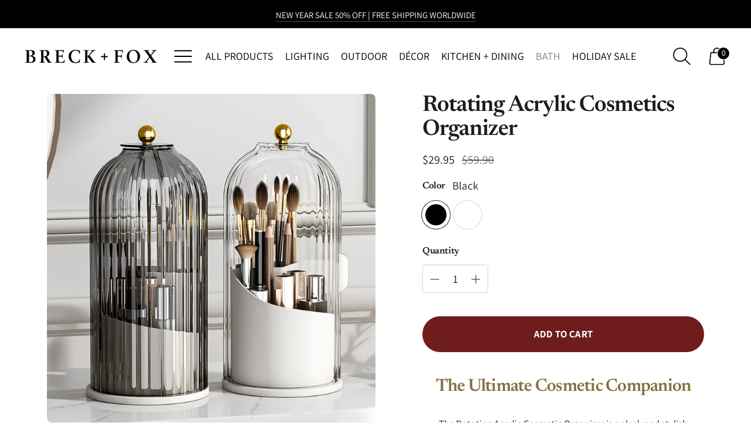

--- FILE ---
content_type: text/html; charset=utf-8
request_url: https://breckandfox.com/collections/bath/products/rotating-acrylic-cosmetic-organizer
body_size: 87648
content:
<!doctype html>

<!--
  ___ ___ ___ ___
       /  /\                     /__/\         /  /\         /  /\
      /  /:/_                    \  \:\       /  /:/        /  /::\
     /  /:/ /\  ___     ___       \  \:\     /  /:/        /  /:/\:\
    /  /:/ /:/ /__/\   /  /\  ___  \  \:\   /  /:/  ___   /  /:/  \:\
   /__/:/ /:/  \  \:\ /  /:/ /__/\  \__\:\ /__/:/  /  /\ /__/:/ \__\:\
   \  \:\/:/    \  \:\  /:/  \  \:\ /  /:/ \  \:\ /  /:/ \  \:\ /  /:/
    \  \::/      \  \:\/:/    \  \:\  /:/   \  \:\  /:/   \  \:\  /:/
     \  \:\       \  \::/      \  \:\/:/     \  \:\/:/     \  \:\/:/
      \  \:\       \__\/        \  \::/       \  \::/       \  \::/
       \__\/                     \__\/         \__\/         \__\/

  --------------------------------------------------------------------
  #  Spark v4.0.1
  #  Documentation: https://help.fluorescent.co/v/spark
  #  Purchase: https://themes.shopify.com/themes/spark/
  #  A product by Fluorescent: https://fluorescent.co/
  --------------------------------------------------------------------
-->

<html class="no-js" lang="en" style="--announcement-height: 1px;">
  <head>

<script>
  window.dataLayer = window.dataLayer || [];
  function gtag(){dataLayer.push(arguments);}
</script>



    <meta charset="UTF-8">
    <meta http-equiv="X-UA-Compatible" content="IE=edge,chrome=1">
    <meta name="viewport" content="width=device-width,initial-scale=1">
    




  <meta name="description" content="The Ultimate Cosmetic Companion The Rotating Acrylic Cosmetic Organizer is a sleek and stylish solution for keeping your beauty essentials neatly organized and easily accessible. With its innovative rotating design, this organizer adds a touch of luxury to your vanity while maximizing space efficiency. Effortless Elega">



    <link rel="canonical" href="https://breckandfox.com/products/rotating-acrylic-cosmetic-organizer">
    <link rel="preconnect" href="https://cdn.shopify.com" crossorigin><link rel="shortcut icon" href="//breckandfox.com/cdn/shop/files/Favicon_1_32x32.png?v=1713401544" type="image/png"><title>Rotating Acrylic Cosmetics Organizer
&ndash; BRECK + FOX</title>

    





  
  
  
  
  




<meta property="og:url" content="https://breckandfox.com/products/rotating-acrylic-cosmetic-organizer">
<meta property="og:site_name" content="BRECK + FOX">
<meta property="og:type" content="product">
<meta property="og:title" content="Rotating Acrylic Cosmetics Organizer">
<meta property="og:description" content="The Ultimate Cosmetic Companion The Rotating Acrylic Cosmetic Organizer is a sleek and stylish solution for keeping your beauty essentials neatly organized and easily accessible. With its innovative rotating design, this organizer adds a touch of luxury to your vanity while maximizing space efficiency. Effortless Elega">
<meta property="og:image" content="http://breckandfox.com/cdn/shop/files/Sdc4c693940e64a6d9ad41eafcde73c04W_1024x.webp?v=1710630428">
<meta property="og:image:secure_url" content="https://breckandfox.com/cdn/shop/files/Sdc4c693940e64a6d9ad41eafcde73c04W_1024x.webp?v=1710630428">
<meta property="og:price:amount" content="29.95">
<meta property="og:price:currency" content="USD">

<meta name="twitter:title" content="Rotating Acrylic Cosmetics Organizer">
<meta name="twitter:description" content="The Ultimate Cosmetic Companion The Rotating Acrylic Cosmetic Organizer is a sleek and stylish solution for keeping your beauty essentials neatly organized and easily accessible. With its innovative rotating design, this organizer adds a touch of luxury to your vanity while maximizing space efficiency. Effortless Elega">
<meta name="twitter:card" content="summary_large_image">
<meta name="twitter:image" content="https://breckandfox.com/cdn/shop/files/Sdc4c693940e64a6d9ad41eafcde73c04W_1024x.webp?v=1710630428">
<meta name="twitter:image:width" content="480">
<meta name="twitter:image:height" content="480">


    <script>
  console.log('Spark v4.0.1 by Fluorescent');

  document.documentElement.className = document.documentElement.className.replace('no-js', '');
  if (window.matchMedia(`(prefers-reduced-motion: reduce)`) === true || window.matchMedia(`(prefers-reduced-motion: reduce)`).matches === true) {
    document.documentElement.classList.add('prefers-reduced-motion');
  }

  window.theme = {
    version: 'v4.0.1',
    coreData: {
      n: "Spark",
      v: "v4.0.1",
    },
    animation: {
      delayExtraShort: 0.08,
      delayShort: 0.1,
      delay: 0.14,
      delayLong: 0.33,
      duration: 0.66,
      ease: "0.33,0.00,0.00,1.00"
    },
    strings: {
      name: "BRECK + FOX",
      accessibility: {
        play_video: "Play",
        pause_video: "Pause"
      },
      product: {
        no_shipping_rates: "Shipping rate unavailable",
        country_placeholder: "Country\/Region",
        review: "Write a review"
      },
      products: {
        product: {
          unavailable: "Unavailable",
          unitPrice: "Unit price",
          unitPriceSeparator: "per",
          sku: "SKU"
        }
      },
      quickCart: {
        addProductQuantity: "Add product quantity",
        removeProductQuantity: "Subtract product quantity",
        removeProduct: "Remove",
        quantity: "Quantity"
      }
    },
    routes: {
      root: "/",
      cart: {
        base: "/cart",
        add: "/cart/add",
        change: "/cart/change",
        clear: "/cart/clear",
        // Manual routes until Shopify adds support
        shipping: "/cart/shipping_rates",
      },
      // Manual routes until Shopify adds support
      products: "/products",
      productRecommendations: "/recommendations/products",
      predictive_search_url: '/search/suggest'
    },
  }

  
    window.theme.allCountryOptionTags = "\u003coption value=\"United States\" data-provinces=\"[[\u0026quot;Alabama\u0026quot;,\u0026quot;Alabama\u0026quot;],[\u0026quot;Alaska\u0026quot;,\u0026quot;Alaska\u0026quot;],[\u0026quot;American Samoa\u0026quot;,\u0026quot;American Samoa\u0026quot;],[\u0026quot;Arizona\u0026quot;,\u0026quot;Arizona\u0026quot;],[\u0026quot;Arkansas\u0026quot;,\u0026quot;Arkansas\u0026quot;],[\u0026quot;Armed Forces Americas\u0026quot;,\u0026quot;Armed Forces Americas\u0026quot;],[\u0026quot;Armed Forces Europe\u0026quot;,\u0026quot;Armed Forces Europe\u0026quot;],[\u0026quot;Armed Forces Pacific\u0026quot;,\u0026quot;Armed Forces Pacific\u0026quot;],[\u0026quot;California\u0026quot;,\u0026quot;California\u0026quot;],[\u0026quot;Colorado\u0026quot;,\u0026quot;Colorado\u0026quot;],[\u0026quot;Connecticut\u0026quot;,\u0026quot;Connecticut\u0026quot;],[\u0026quot;Delaware\u0026quot;,\u0026quot;Delaware\u0026quot;],[\u0026quot;District of Columbia\u0026quot;,\u0026quot;Washington DC\u0026quot;],[\u0026quot;Federated States of Micronesia\u0026quot;,\u0026quot;Micronesia\u0026quot;],[\u0026quot;Florida\u0026quot;,\u0026quot;Florida\u0026quot;],[\u0026quot;Georgia\u0026quot;,\u0026quot;Georgia\u0026quot;],[\u0026quot;Guam\u0026quot;,\u0026quot;Guam\u0026quot;],[\u0026quot;Hawaii\u0026quot;,\u0026quot;Hawaii\u0026quot;],[\u0026quot;Idaho\u0026quot;,\u0026quot;Idaho\u0026quot;],[\u0026quot;Illinois\u0026quot;,\u0026quot;Illinois\u0026quot;],[\u0026quot;Indiana\u0026quot;,\u0026quot;Indiana\u0026quot;],[\u0026quot;Iowa\u0026quot;,\u0026quot;Iowa\u0026quot;],[\u0026quot;Kansas\u0026quot;,\u0026quot;Kansas\u0026quot;],[\u0026quot;Kentucky\u0026quot;,\u0026quot;Kentucky\u0026quot;],[\u0026quot;Louisiana\u0026quot;,\u0026quot;Louisiana\u0026quot;],[\u0026quot;Maine\u0026quot;,\u0026quot;Maine\u0026quot;],[\u0026quot;Marshall Islands\u0026quot;,\u0026quot;Marshall Islands\u0026quot;],[\u0026quot;Maryland\u0026quot;,\u0026quot;Maryland\u0026quot;],[\u0026quot;Massachusetts\u0026quot;,\u0026quot;Massachusetts\u0026quot;],[\u0026quot;Michigan\u0026quot;,\u0026quot;Michigan\u0026quot;],[\u0026quot;Minnesota\u0026quot;,\u0026quot;Minnesota\u0026quot;],[\u0026quot;Mississippi\u0026quot;,\u0026quot;Mississippi\u0026quot;],[\u0026quot;Missouri\u0026quot;,\u0026quot;Missouri\u0026quot;],[\u0026quot;Montana\u0026quot;,\u0026quot;Montana\u0026quot;],[\u0026quot;Nebraska\u0026quot;,\u0026quot;Nebraska\u0026quot;],[\u0026quot;Nevada\u0026quot;,\u0026quot;Nevada\u0026quot;],[\u0026quot;New Hampshire\u0026quot;,\u0026quot;New Hampshire\u0026quot;],[\u0026quot;New Jersey\u0026quot;,\u0026quot;New Jersey\u0026quot;],[\u0026quot;New Mexico\u0026quot;,\u0026quot;New Mexico\u0026quot;],[\u0026quot;New York\u0026quot;,\u0026quot;New York\u0026quot;],[\u0026quot;North Carolina\u0026quot;,\u0026quot;North Carolina\u0026quot;],[\u0026quot;North Dakota\u0026quot;,\u0026quot;North Dakota\u0026quot;],[\u0026quot;Northern Mariana Islands\u0026quot;,\u0026quot;Northern Mariana Islands\u0026quot;],[\u0026quot;Ohio\u0026quot;,\u0026quot;Ohio\u0026quot;],[\u0026quot;Oklahoma\u0026quot;,\u0026quot;Oklahoma\u0026quot;],[\u0026quot;Oregon\u0026quot;,\u0026quot;Oregon\u0026quot;],[\u0026quot;Palau\u0026quot;,\u0026quot;Palau\u0026quot;],[\u0026quot;Pennsylvania\u0026quot;,\u0026quot;Pennsylvania\u0026quot;],[\u0026quot;Puerto Rico\u0026quot;,\u0026quot;Puerto Rico\u0026quot;],[\u0026quot;Rhode Island\u0026quot;,\u0026quot;Rhode Island\u0026quot;],[\u0026quot;South Carolina\u0026quot;,\u0026quot;South Carolina\u0026quot;],[\u0026quot;South Dakota\u0026quot;,\u0026quot;South Dakota\u0026quot;],[\u0026quot;Tennessee\u0026quot;,\u0026quot;Tennessee\u0026quot;],[\u0026quot;Texas\u0026quot;,\u0026quot;Texas\u0026quot;],[\u0026quot;Utah\u0026quot;,\u0026quot;Utah\u0026quot;],[\u0026quot;Vermont\u0026quot;,\u0026quot;Vermont\u0026quot;],[\u0026quot;Virgin Islands\u0026quot;,\u0026quot;U.S. Virgin Islands\u0026quot;],[\u0026quot;Virginia\u0026quot;,\u0026quot;Virginia\u0026quot;],[\u0026quot;Washington\u0026quot;,\u0026quot;Washington\u0026quot;],[\u0026quot;West Virginia\u0026quot;,\u0026quot;West Virginia\u0026quot;],[\u0026quot;Wisconsin\u0026quot;,\u0026quot;Wisconsin\u0026quot;],[\u0026quot;Wyoming\u0026quot;,\u0026quot;Wyoming\u0026quot;]]\"\u003eUnited States\u003c\/option\u003e\n\u003coption value=\"Australia\" data-provinces=\"[[\u0026quot;Australian Capital Territory\u0026quot;,\u0026quot;Australian Capital Territory\u0026quot;],[\u0026quot;New South Wales\u0026quot;,\u0026quot;New South Wales\u0026quot;],[\u0026quot;Northern Territory\u0026quot;,\u0026quot;Northern Territory\u0026quot;],[\u0026quot;Queensland\u0026quot;,\u0026quot;Queensland\u0026quot;],[\u0026quot;South Australia\u0026quot;,\u0026quot;South Australia\u0026quot;],[\u0026quot;Tasmania\u0026quot;,\u0026quot;Tasmania\u0026quot;],[\u0026quot;Victoria\u0026quot;,\u0026quot;Victoria\u0026quot;],[\u0026quot;Western Australia\u0026quot;,\u0026quot;Western Australia\u0026quot;]]\"\u003eAustralia\u003c\/option\u003e\n\u003coption value=\"Canada\" data-provinces=\"[[\u0026quot;Alberta\u0026quot;,\u0026quot;Alberta\u0026quot;],[\u0026quot;British Columbia\u0026quot;,\u0026quot;British Columbia\u0026quot;],[\u0026quot;Manitoba\u0026quot;,\u0026quot;Manitoba\u0026quot;],[\u0026quot;New Brunswick\u0026quot;,\u0026quot;New Brunswick\u0026quot;],[\u0026quot;Newfoundland and Labrador\u0026quot;,\u0026quot;Newfoundland and Labrador\u0026quot;],[\u0026quot;Northwest Territories\u0026quot;,\u0026quot;Northwest Territories\u0026quot;],[\u0026quot;Nova Scotia\u0026quot;,\u0026quot;Nova Scotia\u0026quot;],[\u0026quot;Nunavut\u0026quot;,\u0026quot;Nunavut\u0026quot;],[\u0026quot;Ontario\u0026quot;,\u0026quot;Ontario\u0026quot;],[\u0026quot;Prince Edward Island\u0026quot;,\u0026quot;Prince Edward Island\u0026quot;],[\u0026quot;Quebec\u0026quot;,\u0026quot;Quebec\u0026quot;],[\u0026quot;Saskatchewan\u0026quot;,\u0026quot;Saskatchewan\u0026quot;],[\u0026quot;Yukon\u0026quot;,\u0026quot;Yukon\u0026quot;]]\"\u003eCanada\u003c\/option\u003e\n\u003coption value=\"New Zealand\" data-provinces=\"[[\u0026quot;Auckland\u0026quot;,\u0026quot;Auckland\u0026quot;],[\u0026quot;Bay of Plenty\u0026quot;,\u0026quot;Bay of Plenty\u0026quot;],[\u0026quot;Canterbury\u0026quot;,\u0026quot;Canterbury\u0026quot;],[\u0026quot;Chatham Islands\u0026quot;,\u0026quot;Chatham Islands\u0026quot;],[\u0026quot;Gisborne\u0026quot;,\u0026quot;Gisborne\u0026quot;],[\u0026quot;Hawke\u0026#39;s Bay\u0026quot;,\u0026quot;Hawke’s Bay\u0026quot;],[\u0026quot;Manawatu-Wanganui\u0026quot;,\u0026quot;Manawatū-Whanganui\u0026quot;],[\u0026quot;Marlborough\u0026quot;,\u0026quot;Marlborough\u0026quot;],[\u0026quot;Nelson\u0026quot;,\u0026quot;Nelson\u0026quot;],[\u0026quot;Northland\u0026quot;,\u0026quot;Northland\u0026quot;],[\u0026quot;Otago\u0026quot;,\u0026quot;Otago\u0026quot;],[\u0026quot;Southland\u0026quot;,\u0026quot;Southland\u0026quot;],[\u0026quot;Taranaki\u0026quot;,\u0026quot;Taranaki\u0026quot;],[\u0026quot;Tasman\u0026quot;,\u0026quot;Tasman\u0026quot;],[\u0026quot;Waikato\u0026quot;,\u0026quot;Waikato\u0026quot;],[\u0026quot;Wellington\u0026quot;,\u0026quot;Wellington\u0026quot;],[\u0026quot;West Coast\u0026quot;,\u0026quot;West Coast\u0026quot;]]\"\u003eNew Zealand\u003c\/option\u003e\n\u003coption value=\"---\" data-provinces=\"[]\"\u003e---\u003c\/option\u003e\n\u003coption value=\"Afghanistan\" data-provinces=\"[]\"\u003eAfghanistan\u003c\/option\u003e\n\u003coption value=\"Aland Islands\" data-provinces=\"[]\"\u003eÅland Islands\u003c\/option\u003e\n\u003coption value=\"Albania\" data-provinces=\"[]\"\u003eAlbania\u003c\/option\u003e\n\u003coption value=\"Algeria\" data-provinces=\"[]\"\u003eAlgeria\u003c\/option\u003e\n\u003coption value=\"Andorra\" data-provinces=\"[]\"\u003eAndorra\u003c\/option\u003e\n\u003coption value=\"Angola\" data-provinces=\"[]\"\u003eAngola\u003c\/option\u003e\n\u003coption value=\"Anguilla\" data-provinces=\"[]\"\u003eAnguilla\u003c\/option\u003e\n\u003coption value=\"Antigua And Barbuda\" data-provinces=\"[]\"\u003eAntigua \u0026 Barbuda\u003c\/option\u003e\n\u003coption value=\"Argentina\" data-provinces=\"[[\u0026quot;Buenos Aires\u0026quot;,\u0026quot;Buenos Aires Province\u0026quot;],[\u0026quot;Catamarca\u0026quot;,\u0026quot;Catamarca\u0026quot;],[\u0026quot;Chaco\u0026quot;,\u0026quot;Chaco\u0026quot;],[\u0026quot;Chubut\u0026quot;,\u0026quot;Chubut\u0026quot;],[\u0026quot;Ciudad Autónoma de Buenos Aires\u0026quot;,\u0026quot;Buenos Aires (Autonomous City)\u0026quot;],[\u0026quot;Corrientes\u0026quot;,\u0026quot;Corrientes\u0026quot;],[\u0026quot;Córdoba\u0026quot;,\u0026quot;Córdoba\u0026quot;],[\u0026quot;Entre Ríos\u0026quot;,\u0026quot;Entre Ríos\u0026quot;],[\u0026quot;Formosa\u0026quot;,\u0026quot;Formosa\u0026quot;],[\u0026quot;Jujuy\u0026quot;,\u0026quot;Jujuy\u0026quot;],[\u0026quot;La Pampa\u0026quot;,\u0026quot;La Pampa\u0026quot;],[\u0026quot;La Rioja\u0026quot;,\u0026quot;La Rioja\u0026quot;],[\u0026quot;Mendoza\u0026quot;,\u0026quot;Mendoza\u0026quot;],[\u0026quot;Misiones\u0026quot;,\u0026quot;Misiones\u0026quot;],[\u0026quot;Neuquén\u0026quot;,\u0026quot;Neuquén\u0026quot;],[\u0026quot;Río Negro\u0026quot;,\u0026quot;Río Negro\u0026quot;],[\u0026quot;Salta\u0026quot;,\u0026quot;Salta\u0026quot;],[\u0026quot;San Juan\u0026quot;,\u0026quot;San Juan\u0026quot;],[\u0026quot;San Luis\u0026quot;,\u0026quot;San Luis\u0026quot;],[\u0026quot;Santa Cruz\u0026quot;,\u0026quot;Santa Cruz\u0026quot;],[\u0026quot;Santa Fe\u0026quot;,\u0026quot;Santa Fe\u0026quot;],[\u0026quot;Santiago Del Estero\u0026quot;,\u0026quot;Santiago del Estero\u0026quot;],[\u0026quot;Tierra Del Fuego\u0026quot;,\u0026quot;Tierra del Fuego\u0026quot;],[\u0026quot;Tucumán\u0026quot;,\u0026quot;Tucumán\u0026quot;]]\"\u003eArgentina\u003c\/option\u003e\n\u003coption value=\"Armenia\" data-provinces=\"[]\"\u003eArmenia\u003c\/option\u003e\n\u003coption value=\"Aruba\" data-provinces=\"[]\"\u003eAruba\u003c\/option\u003e\n\u003coption value=\"Ascension Island\" data-provinces=\"[]\"\u003eAscension Island\u003c\/option\u003e\n\u003coption value=\"Australia\" data-provinces=\"[[\u0026quot;Australian Capital Territory\u0026quot;,\u0026quot;Australian Capital Territory\u0026quot;],[\u0026quot;New South Wales\u0026quot;,\u0026quot;New South Wales\u0026quot;],[\u0026quot;Northern Territory\u0026quot;,\u0026quot;Northern Territory\u0026quot;],[\u0026quot;Queensland\u0026quot;,\u0026quot;Queensland\u0026quot;],[\u0026quot;South Australia\u0026quot;,\u0026quot;South Australia\u0026quot;],[\u0026quot;Tasmania\u0026quot;,\u0026quot;Tasmania\u0026quot;],[\u0026quot;Victoria\u0026quot;,\u0026quot;Victoria\u0026quot;],[\u0026quot;Western Australia\u0026quot;,\u0026quot;Western Australia\u0026quot;]]\"\u003eAustralia\u003c\/option\u003e\n\u003coption value=\"Austria\" data-provinces=\"[]\"\u003eAustria\u003c\/option\u003e\n\u003coption value=\"Azerbaijan\" data-provinces=\"[]\"\u003eAzerbaijan\u003c\/option\u003e\n\u003coption value=\"Bahamas\" data-provinces=\"[]\"\u003eBahamas\u003c\/option\u003e\n\u003coption value=\"Bahrain\" data-provinces=\"[]\"\u003eBahrain\u003c\/option\u003e\n\u003coption value=\"Bangladesh\" data-provinces=\"[]\"\u003eBangladesh\u003c\/option\u003e\n\u003coption value=\"Barbados\" data-provinces=\"[]\"\u003eBarbados\u003c\/option\u003e\n\u003coption value=\"Belarus\" data-provinces=\"[]\"\u003eBelarus\u003c\/option\u003e\n\u003coption value=\"Belgium\" data-provinces=\"[]\"\u003eBelgium\u003c\/option\u003e\n\u003coption value=\"Belize\" data-provinces=\"[]\"\u003eBelize\u003c\/option\u003e\n\u003coption value=\"Benin\" data-provinces=\"[]\"\u003eBenin\u003c\/option\u003e\n\u003coption value=\"Bermuda\" data-provinces=\"[]\"\u003eBermuda\u003c\/option\u003e\n\u003coption value=\"Bhutan\" data-provinces=\"[]\"\u003eBhutan\u003c\/option\u003e\n\u003coption value=\"Bolivia\" data-provinces=\"[]\"\u003eBolivia\u003c\/option\u003e\n\u003coption value=\"Bosnia And Herzegovina\" data-provinces=\"[]\"\u003eBosnia \u0026 Herzegovina\u003c\/option\u003e\n\u003coption value=\"Botswana\" data-provinces=\"[]\"\u003eBotswana\u003c\/option\u003e\n\u003coption value=\"Brazil\" data-provinces=\"[[\u0026quot;Acre\u0026quot;,\u0026quot;Acre\u0026quot;],[\u0026quot;Alagoas\u0026quot;,\u0026quot;Alagoas\u0026quot;],[\u0026quot;Amapá\u0026quot;,\u0026quot;Amapá\u0026quot;],[\u0026quot;Amazonas\u0026quot;,\u0026quot;Amazonas\u0026quot;],[\u0026quot;Bahia\u0026quot;,\u0026quot;Bahia\u0026quot;],[\u0026quot;Ceará\u0026quot;,\u0026quot;Ceará\u0026quot;],[\u0026quot;Distrito Federal\u0026quot;,\u0026quot;Federal District\u0026quot;],[\u0026quot;Espírito Santo\u0026quot;,\u0026quot;Espírito Santo\u0026quot;],[\u0026quot;Goiás\u0026quot;,\u0026quot;Goiás\u0026quot;],[\u0026quot;Maranhão\u0026quot;,\u0026quot;Maranhão\u0026quot;],[\u0026quot;Mato Grosso\u0026quot;,\u0026quot;Mato Grosso\u0026quot;],[\u0026quot;Mato Grosso do Sul\u0026quot;,\u0026quot;Mato Grosso do Sul\u0026quot;],[\u0026quot;Minas Gerais\u0026quot;,\u0026quot;Minas Gerais\u0026quot;],[\u0026quot;Paraná\u0026quot;,\u0026quot;Paraná\u0026quot;],[\u0026quot;Paraíba\u0026quot;,\u0026quot;Paraíba\u0026quot;],[\u0026quot;Pará\u0026quot;,\u0026quot;Pará\u0026quot;],[\u0026quot;Pernambuco\u0026quot;,\u0026quot;Pernambuco\u0026quot;],[\u0026quot;Piauí\u0026quot;,\u0026quot;Piauí\u0026quot;],[\u0026quot;Rio Grande do Norte\u0026quot;,\u0026quot;Rio Grande do Norte\u0026quot;],[\u0026quot;Rio Grande do Sul\u0026quot;,\u0026quot;Rio Grande do Sul\u0026quot;],[\u0026quot;Rio de Janeiro\u0026quot;,\u0026quot;Rio de Janeiro\u0026quot;],[\u0026quot;Rondônia\u0026quot;,\u0026quot;Rondônia\u0026quot;],[\u0026quot;Roraima\u0026quot;,\u0026quot;Roraima\u0026quot;],[\u0026quot;Santa Catarina\u0026quot;,\u0026quot;Santa Catarina\u0026quot;],[\u0026quot;Sergipe\u0026quot;,\u0026quot;Sergipe\u0026quot;],[\u0026quot;São Paulo\u0026quot;,\u0026quot;São Paulo\u0026quot;],[\u0026quot;Tocantins\u0026quot;,\u0026quot;Tocantins\u0026quot;]]\"\u003eBrazil\u003c\/option\u003e\n\u003coption value=\"British Indian Ocean Territory\" data-provinces=\"[]\"\u003eBritish Indian Ocean Territory\u003c\/option\u003e\n\u003coption value=\"Virgin Islands, British\" data-provinces=\"[]\"\u003eBritish Virgin Islands\u003c\/option\u003e\n\u003coption value=\"Brunei\" data-provinces=\"[]\"\u003eBrunei\u003c\/option\u003e\n\u003coption value=\"Bulgaria\" data-provinces=\"[]\"\u003eBulgaria\u003c\/option\u003e\n\u003coption value=\"Burkina Faso\" data-provinces=\"[]\"\u003eBurkina Faso\u003c\/option\u003e\n\u003coption value=\"Burundi\" data-provinces=\"[]\"\u003eBurundi\u003c\/option\u003e\n\u003coption value=\"Cambodia\" data-provinces=\"[]\"\u003eCambodia\u003c\/option\u003e\n\u003coption value=\"Republic of Cameroon\" data-provinces=\"[]\"\u003eCameroon\u003c\/option\u003e\n\u003coption value=\"Canada\" data-provinces=\"[[\u0026quot;Alberta\u0026quot;,\u0026quot;Alberta\u0026quot;],[\u0026quot;British Columbia\u0026quot;,\u0026quot;British Columbia\u0026quot;],[\u0026quot;Manitoba\u0026quot;,\u0026quot;Manitoba\u0026quot;],[\u0026quot;New Brunswick\u0026quot;,\u0026quot;New Brunswick\u0026quot;],[\u0026quot;Newfoundland and Labrador\u0026quot;,\u0026quot;Newfoundland and Labrador\u0026quot;],[\u0026quot;Northwest Territories\u0026quot;,\u0026quot;Northwest Territories\u0026quot;],[\u0026quot;Nova Scotia\u0026quot;,\u0026quot;Nova Scotia\u0026quot;],[\u0026quot;Nunavut\u0026quot;,\u0026quot;Nunavut\u0026quot;],[\u0026quot;Ontario\u0026quot;,\u0026quot;Ontario\u0026quot;],[\u0026quot;Prince Edward Island\u0026quot;,\u0026quot;Prince Edward Island\u0026quot;],[\u0026quot;Quebec\u0026quot;,\u0026quot;Quebec\u0026quot;],[\u0026quot;Saskatchewan\u0026quot;,\u0026quot;Saskatchewan\u0026quot;],[\u0026quot;Yukon\u0026quot;,\u0026quot;Yukon\u0026quot;]]\"\u003eCanada\u003c\/option\u003e\n\u003coption value=\"Cape Verde\" data-provinces=\"[]\"\u003eCape Verde\u003c\/option\u003e\n\u003coption value=\"Caribbean Netherlands\" data-provinces=\"[]\"\u003eCaribbean Netherlands\u003c\/option\u003e\n\u003coption value=\"Cayman Islands\" data-provinces=\"[]\"\u003eCayman Islands\u003c\/option\u003e\n\u003coption value=\"Central African Republic\" data-provinces=\"[]\"\u003eCentral African Republic\u003c\/option\u003e\n\u003coption value=\"Chad\" data-provinces=\"[]\"\u003eChad\u003c\/option\u003e\n\u003coption value=\"Chile\" data-provinces=\"[[\u0026quot;Antofagasta\u0026quot;,\u0026quot;Antofagasta\u0026quot;],[\u0026quot;Araucanía\u0026quot;,\u0026quot;Araucanía\u0026quot;],[\u0026quot;Arica and Parinacota\u0026quot;,\u0026quot;Arica y Parinacota\u0026quot;],[\u0026quot;Atacama\u0026quot;,\u0026quot;Atacama\u0026quot;],[\u0026quot;Aysén\u0026quot;,\u0026quot;Aysén\u0026quot;],[\u0026quot;Biobío\u0026quot;,\u0026quot;Bío Bío\u0026quot;],[\u0026quot;Coquimbo\u0026quot;,\u0026quot;Coquimbo\u0026quot;],[\u0026quot;Los Lagos\u0026quot;,\u0026quot;Los Lagos\u0026quot;],[\u0026quot;Los Ríos\u0026quot;,\u0026quot;Los Ríos\u0026quot;],[\u0026quot;Magallanes\u0026quot;,\u0026quot;Magallanes Region\u0026quot;],[\u0026quot;Maule\u0026quot;,\u0026quot;Maule\u0026quot;],[\u0026quot;O\u0026#39;Higgins\u0026quot;,\u0026quot;Libertador General Bernardo O’Higgins\u0026quot;],[\u0026quot;Santiago\u0026quot;,\u0026quot;Santiago Metropolitan\u0026quot;],[\u0026quot;Tarapacá\u0026quot;,\u0026quot;Tarapacá\u0026quot;],[\u0026quot;Valparaíso\u0026quot;,\u0026quot;Valparaíso\u0026quot;],[\u0026quot;Ñuble\u0026quot;,\u0026quot;Ñuble\u0026quot;]]\"\u003eChile\u003c\/option\u003e\n\u003coption value=\"China\" data-provinces=\"[[\u0026quot;Anhui\u0026quot;,\u0026quot;Anhui\u0026quot;],[\u0026quot;Beijing\u0026quot;,\u0026quot;Beijing\u0026quot;],[\u0026quot;Chongqing\u0026quot;,\u0026quot;Chongqing\u0026quot;],[\u0026quot;Fujian\u0026quot;,\u0026quot;Fujian\u0026quot;],[\u0026quot;Gansu\u0026quot;,\u0026quot;Gansu\u0026quot;],[\u0026quot;Guangdong\u0026quot;,\u0026quot;Guangdong\u0026quot;],[\u0026quot;Guangxi\u0026quot;,\u0026quot;Guangxi\u0026quot;],[\u0026quot;Guizhou\u0026quot;,\u0026quot;Guizhou\u0026quot;],[\u0026quot;Hainan\u0026quot;,\u0026quot;Hainan\u0026quot;],[\u0026quot;Hebei\u0026quot;,\u0026quot;Hebei\u0026quot;],[\u0026quot;Heilongjiang\u0026quot;,\u0026quot;Heilongjiang\u0026quot;],[\u0026quot;Henan\u0026quot;,\u0026quot;Henan\u0026quot;],[\u0026quot;Hubei\u0026quot;,\u0026quot;Hubei\u0026quot;],[\u0026quot;Hunan\u0026quot;,\u0026quot;Hunan\u0026quot;],[\u0026quot;Inner Mongolia\u0026quot;,\u0026quot;Inner Mongolia\u0026quot;],[\u0026quot;Jiangsu\u0026quot;,\u0026quot;Jiangsu\u0026quot;],[\u0026quot;Jiangxi\u0026quot;,\u0026quot;Jiangxi\u0026quot;],[\u0026quot;Jilin\u0026quot;,\u0026quot;Jilin\u0026quot;],[\u0026quot;Liaoning\u0026quot;,\u0026quot;Liaoning\u0026quot;],[\u0026quot;Ningxia\u0026quot;,\u0026quot;Ningxia\u0026quot;],[\u0026quot;Qinghai\u0026quot;,\u0026quot;Qinghai\u0026quot;],[\u0026quot;Shaanxi\u0026quot;,\u0026quot;Shaanxi\u0026quot;],[\u0026quot;Shandong\u0026quot;,\u0026quot;Shandong\u0026quot;],[\u0026quot;Shanghai\u0026quot;,\u0026quot;Shanghai\u0026quot;],[\u0026quot;Shanxi\u0026quot;,\u0026quot;Shanxi\u0026quot;],[\u0026quot;Sichuan\u0026quot;,\u0026quot;Sichuan\u0026quot;],[\u0026quot;Tianjin\u0026quot;,\u0026quot;Tianjin\u0026quot;],[\u0026quot;Xinjiang\u0026quot;,\u0026quot;Xinjiang\u0026quot;],[\u0026quot;Xizang\u0026quot;,\u0026quot;Tibet\u0026quot;],[\u0026quot;Yunnan\u0026quot;,\u0026quot;Yunnan\u0026quot;],[\u0026quot;Zhejiang\u0026quot;,\u0026quot;Zhejiang\u0026quot;]]\"\u003eChina\u003c\/option\u003e\n\u003coption value=\"Christmas Island\" data-provinces=\"[]\"\u003eChristmas Island\u003c\/option\u003e\n\u003coption value=\"Cocos (Keeling) Islands\" data-provinces=\"[]\"\u003eCocos (Keeling) Islands\u003c\/option\u003e\n\u003coption value=\"Colombia\" data-provinces=\"[[\u0026quot;Amazonas\u0026quot;,\u0026quot;Amazonas\u0026quot;],[\u0026quot;Antioquia\u0026quot;,\u0026quot;Antioquia\u0026quot;],[\u0026quot;Arauca\u0026quot;,\u0026quot;Arauca\u0026quot;],[\u0026quot;Atlántico\u0026quot;,\u0026quot;Atlántico\u0026quot;],[\u0026quot;Bogotá, D.C.\u0026quot;,\u0026quot;Capital District\u0026quot;],[\u0026quot;Bolívar\u0026quot;,\u0026quot;Bolívar\u0026quot;],[\u0026quot;Boyacá\u0026quot;,\u0026quot;Boyacá\u0026quot;],[\u0026quot;Caldas\u0026quot;,\u0026quot;Caldas\u0026quot;],[\u0026quot;Caquetá\u0026quot;,\u0026quot;Caquetá\u0026quot;],[\u0026quot;Casanare\u0026quot;,\u0026quot;Casanare\u0026quot;],[\u0026quot;Cauca\u0026quot;,\u0026quot;Cauca\u0026quot;],[\u0026quot;Cesar\u0026quot;,\u0026quot;Cesar\u0026quot;],[\u0026quot;Chocó\u0026quot;,\u0026quot;Chocó\u0026quot;],[\u0026quot;Cundinamarca\u0026quot;,\u0026quot;Cundinamarca\u0026quot;],[\u0026quot;Córdoba\u0026quot;,\u0026quot;Córdoba\u0026quot;],[\u0026quot;Guainía\u0026quot;,\u0026quot;Guainía\u0026quot;],[\u0026quot;Guaviare\u0026quot;,\u0026quot;Guaviare\u0026quot;],[\u0026quot;Huila\u0026quot;,\u0026quot;Huila\u0026quot;],[\u0026quot;La Guajira\u0026quot;,\u0026quot;La Guajira\u0026quot;],[\u0026quot;Magdalena\u0026quot;,\u0026quot;Magdalena\u0026quot;],[\u0026quot;Meta\u0026quot;,\u0026quot;Meta\u0026quot;],[\u0026quot;Nariño\u0026quot;,\u0026quot;Nariño\u0026quot;],[\u0026quot;Norte de Santander\u0026quot;,\u0026quot;Norte de Santander\u0026quot;],[\u0026quot;Putumayo\u0026quot;,\u0026quot;Putumayo\u0026quot;],[\u0026quot;Quindío\u0026quot;,\u0026quot;Quindío\u0026quot;],[\u0026quot;Risaralda\u0026quot;,\u0026quot;Risaralda\u0026quot;],[\u0026quot;San Andrés, Providencia y Santa Catalina\u0026quot;,\u0026quot;San Andrés \\u0026 Providencia\u0026quot;],[\u0026quot;Santander\u0026quot;,\u0026quot;Santander\u0026quot;],[\u0026quot;Sucre\u0026quot;,\u0026quot;Sucre\u0026quot;],[\u0026quot;Tolima\u0026quot;,\u0026quot;Tolima\u0026quot;],[\u0026quot;Valle del Cauca\u0026quot;,\u0026quot;Valle del Cauca\u0026quot;],[\u0026quot;Vaupés\u0026quot;,\u0026quot;Vaupés\u0026quot;],[\u0026quot;Vichada\u0026quot;,\u0026quot;Vichada\u0026quot;]]\"\u003eColombia\u003c\/option\u003e\n\u003coption value=\"Comoros\" data-provinces=\"[]\"\u003eComoros\u003c\/option\u003e\n\u003coption value=\"Congo\" data-provinces=\"[]\"\u003eCongo - Brazzaville\u003c\/option\u003e\n\u003coption value=\"Congo, The Democratic Republic Of The\" data-provinces=\"[]\"\u003eCongo - Kinshasa\u003c\/option\u003e\n\u003coption value=\"Cook Islands\" data-provinces=\"[]\"\u003eCook Islands\u003c\/option\u003e\n\u003coption value=\"Costa Rica\" data-provinces=\"[[\u0026quot;Alajuela\u0026quot;,\u0026quot;Alajuela\u0026quot;],[\u0026quot;Cartago\u0026quot;,\u0026quot;Cartago\u0026quot;],[\u0026quot;Guanacaste\u0026quot;,\u0026quot;Guanacaste\u0026quot;],[\u0026quot;Heredia\u0026quot;,\u0026quot;Heredia\u0026quot;],[\u0026quot;Limón\u0026quot;,\u0026quot;Limón\u0026quot;],[\u0026quot;Puntarenas\u0026quot;,\u0026quot;Puntarenas\u0026quot;],[\u0026quot;San José\u0026quot;,\u0026quot;San José\u0026quot;]]\"\u003eCosta Rica\u003c\/option\u003e\n\u003coption value=\"Croatia\" data-provinces=\"[]\"\u003eCroatia\u003c\/option\u003e\n\u003coption value=\"Curaçao\" data-provinces=\"[]\"\u003eCuraçao\u003c\/option\u003e\n\u003coption value=\"Cyprus\" data-provinces=\"[]\"\u003eCyprus\u003c\/option\u003e\n\u003coption value=\"Czech Republic\" data-provinces=\"[]\"\u003eCzechia\u003c\/option\u003e\n\u003coption value=\"Côte d'Ivoire\" data-provinces=\"[]\"\u003eCôte d’Ivoire\u003c\/option\u003e\n\u003coption value=\"Denmark\" data-provinces=\"[]\"\u003eDenmark\u003c\/option\u003e\n\u003coption value=\"Djibouti\" data-provinces=\"[]\"\u003eDjibouti\u003c\/option\u003e\n\u003coption value=\"Dominica\" data-provinces=\"[]\"\u003eDominica\u003c\/option\u003e\n\u003coption value=\"Dominican Republic\" data-provinces=\"[]\"\u003eDominican Republic\u003c\/option\u003e\n\u003coption value=\"Ecuador\" data-provinces=\"[]\"\u003eEcuador\u003c\/option\u003e\n\u003coption value=\"Egypt\" data-provinces=\"[[\u0026quot;6th of October\u0026quot;,\u0026quot;6th of October\u0026quot;],[\u0026quot;Al Sharqia\u0026quot;,\u0026quot;Al Sharqia\u0026quot;],[\u0026quot;Alexandria\u0026quot;,\u0026quot;Alexandria\u0026quot;],[\u0026quot;Aswan\u0026quot;,\u0026quot;Aswan\u0026quot;],[\u0026quot;Asyut\u0026quot;,\u0026quot;Asyut\u0026quot;],[\u0026quot;Beheira\u0026quot;,\u0026quot;Beheira\u0026quot;],[\u0026quot;Beni Suef\u0026quot;,\u0026quot;Beni Suef\u0026quot;],[\u0026quot;Cairo\u0026quot;,\u0026quot;Cairo\u0026quot;],[\u0026quot;Dakahlia\u0026quot;,\u0026quot;Dakahlia\u0026quot;],[\u0026quot;Damietta\u0026quot;,\u0026quot;Damietta\u0026quot;],[\u0026quot;Faiyum\u0026quot;,\u0026quot;Faiyum\u0026quot;],[\u0026quot;Gharbia\u0026quot;,\u0026quot;Gharbia\u0026quot;],[\u0026quot;Giza\u0026quot;,\u0026quot;Giza\u0026quot;],[\u0026quot;Helwan\u0026quot;,\u0026quot;Helwan\u0026quot;],[\u0026quot;Ismailia\u0026quot;,\u0026quot;Ismailia\u0026quot;],[\u0026quot;Kafr el-Sheikh\u0026quot;,\u0026quot;Kafr el-Sheikh\u0026quot;],[\u0026quot;Luxor\u0026quot;,\u0026quot;Luxor\u0026quot;],[\u0026quot;Matrouh\u0026quot;,\u0026quot;Matrouh\u0026quot;],[\u0026quot;Minya\u0026quot;,\u0026quot;Minya\u0026quot;],[\u0026quot;Monufia\u0026quot;,\u0026quot;Monufia\u0026quot;],[\u0026quot;New Valley\u0026quot;,\u0026quot;New Valley\u0026quot;],[\u0026quot;North Sinai\u0026quot;,\u0026quot;North Sinai\u0026quot;],[\u0026quot;Port Said\u0026quot;,\u0026quot;Port Said\u0026quot;],[\u0026quot;Qalyubia\u0026quot;,\u0026quot;Qalyubia\u0026quot;],[\u0026quot;Qena\u0026quot;,\u0026quot;Qena\u0026quot;],[\u0026quot;Red Sea\u0026quot;,\u0026quot;Red Sea\u0026quot;],[\u0026quot;Sohag\u0026quot;,\u0026quot;Sohag\u0026quot;],[\u0026quot;South Sinai\u0026quot;,\u0026quot;South Sinai\u0026quot;],[\u0026quot;Suez\u0026quot;,\u0026quot;Suez\u0026quot;]]\"\u003eEgypt\u003c\/option\u003e\n\u003coption value=\"El Salvador\" data-provinces=\"[[\u0026quot;Ahuachapán\u0026quot;,\u0026quot;Ahuachapán\u0026quot;],[\u0026quot;Cabañas\u0026quot;,\u0026quot;Cabañas\u0026quot;],[\u0026quot;Chalatenango\u0026quot;,\u0026quot;Chalatenango\u0026quot;],[\u0026quot;Cuscatlán\u0026quot;,\u0026quot;Cuscatlán\u0026quot;],[\u0026quot;La Libertad\u0026quot;,\u0026quot;La Libertad\u0026quot;],[\u0026quot;La Paz\u0026quot;,\u0026quot;La Paz\u0026quot;],[\u0026quot;La Unión\u0026quot;,\u0026quot;La Unión\u0026quot;],[\u0026quot;Morazán\u0026quot;,\u0026quot;Morazán\u0026quot;],[\u0026quot;San Miguel\u0026quot;,\u0026quot;San Miguel\u0026quot;],[\u0026quot;San Salvador\u0026quot;,\u0026quot;San Salvador\u0026quot;],[\u0026quot;San Vicente\u0026quot;,\u0026quot;San Vicente\u0026quot;],[\u0026quot;Santa Ana\u0026quot;,\u0026quot;Santa Ana\u0026quot;],[\u0026quot;Sonsonate\u0026quot;,\u0026quot;Sonsonate\u0026quot;],[\u0026quot;Usulután\u0026quot;,\u0026quot;Usulután\u0026quot;]]\"\u003eEl Salvador\u003c\/option\u003e\n\u003coption value=\"Equatorial Guinea\" data-provinces=\"[]\"\u003eEquatorial Guinea\u003c\/option\u003e\n\u003coption value=\"Eritrea\" data-provinces=\"[]\"\u003eEritrea\u003c\/option\u003e\n\u003coption value=\"Estonia\" data-provinces=\"[]\"\u003eEstonia\u003c\/option\u003e\n\u003coption value=\"Eswatini\" data-provinces=\"[]\"\u003eEswatini\u003c\/option\u003e\n\u003coption value=\"Ethiopia\" data-provinces=\"[]\"\u003eEthiopia\u003c\/option\u003e\n\u003coption value=\"Falkland Islands (Malvinas)\" data-provinces=\"[]\"\u003eFalkland Islands\u003c\/option\u003e\n\u003coption value=\"Faroe Islands\" data-provinces=\"[]\"\u003eFaroe Islands\u003c\/option\u003e\n\u003coption value=\"Fiji\" data-provinces=\"[]\"\u003eFiji\u003c\/option\u003e\n\u003coption value=\"Finland\" data-provinces=\"[]\"\u003eFinland\u003c\/option\u003e\n\u003coption value=\"France\" data-provinces=\"[]\"\u003eFrance\u003c\/option\u003e\n\u003coption value=\"French Guiana\" data-provinces=\"[]\"\u003eFrench Guiana\u003c\/option\u003e\n\u003coption value=\"French Polynesia\" data-provinces=\"[]\"\u003eFrench Polynesia\u003c\/option\u003e\n\u003coption value=\"French Southern Territories\" data-provinces=\"[]\"\u003eFrench Southern Territories\u003c\/option\u003e\n\u003coption value=\"Gabon\" data-provinces=\"[]\"\u003eGabon\u003c\/option\u003e\n\u003coption value=\"Gambia\" data-provinces=\"[]\"\u003eGambia\u003c\/option\u003e\n\u003coption value=\"Georgia\" data-provinces=\"[]\"\u003eGeorgia\u003c\/option\u003e\n\u003coption value=\"Germany\" data-provinces=\"[]\"\u003eGermany\u003c\/option\u003e\n\u003coption value=\"Ghana\" data-provinces=\"[]\"\u003eGhana\u003c\/option\u003e\n\u003coption value=\"Gibraltar\" data-provinces=\"[]\"\u003eGibraltar\u003c\/option\u003e\n\u003coption value=\"Greece\" data-provinces=\"[]\"\u003eGreece\u003c\/option\u003e\n\u003coption value=\"Greenland\" data-provinces=\"[]\"\u003eGreenland\u003c\/option\u003e\n\u003coption value=\"Grenada\" data-provinces=\"[]\"\u003eGrenada\u003c\/option\u003e\n\u003coption value=\"Guadeloupe\" data-provinces=\"[]\"\u003eGuadeloupe\u003c\/option\u003e\n\u003coption value=\"Guatemala\" data-provinces=\"[[\u0026quot;Alta Verapaz\u0026quot;,\u0026quot;Alta Verapaz\u0026quot;],[\u0026quot;Baja Verapaz\u0026quot;,\u0026quot;Baja Verapaz\u0026quot;],[\u0026quot;Chimaltenango\u0026quot;,\u0026quot;Chimaltenango\u0026quot;],[\u0026quot;Chiquimula\u0026quot;,\u0026quot;Chiquimula\u0026quot;],[\u0026quot;El Progreso\u0026quot;,\u0026quot;El Progreso\u0026quot;],[\u0026quot;Escuintla\u0026quot;,\u0026quot;Escuintla\u0026quot;],[\u0026quot;Guatemala\u0026quot;,\u0026quot;Guatemala\u0026quot;],[\u0026quot;Huehuetenango\u0026quot;,\u0026quot;Huehuetenango\u0026quot;],[\u0026quot;Izabal\u0026quot;,\u0026quot;Izabal\u0026quot;],[\u0026quot;Jalapa\u0026quot;,\u0026quot;Jalapa\u0026quot;],[\u0026quot;Jutiapa\u0026quot;,\u0026quot;Jutiapa\u0026quot;],[\u0026quot;Petén\u0026quot;,\u0026quot;Petén\u0026quot;],[\u0026quot;Quetzaltenango\u0026quot;,\u0026quot;Quetzaltenango\u0026quot;],[\u0026quot;Quiché\u0026quot;,\u0026quot;Quiché\u0026quot;],[\u0026quot;Retalhuleu\u0026quot;,\u0026quot;Retalhuleu\u0026quot;],[\u0026quot;Sacatepéquez\u0026quot;,\u0026quot;Sacatepéquez\u0026quot;],[\u0026quot;San Marcos\u0026quot;,\u0026quot;San Marcos\u0026quot;],[\u0026quot;Santa Rosa\u0026quot;,\u0026quot;Santa Rosa\u0026quot;],[\u0026quot;Sololá\u0026quot;,\u0026quot;Sololá\u0026quot;],[\u0026quot;Suchitepéquez\u0026quot;,\u0026quot;Suchitepéquez\u0026quot;],[\u0026quot;Totonicapán\u0026quot;,\u0026quot;Totonicapán\u0026quot;],[\u0026quot;Zacapa\u0026quot;,\u0026quot;Zacapa\u0026quot;]]\"\u003eGuatemala\u003c\/option\u003e\n\u003coption value=\"Guernsey\" data-provinces=\"[]\"\u003eGuernsey\u003c\/option\u003e\n\u003coption value=\"Guinea\" data-provinces=\"[]\"\u003eGuinea\u003c\/option\u003e\n\u003coption value=\"Guinea Bissau\" data-provinces=\"[]\"\u003eGuinea-Bissau\u003c\/option\u003e\n\u003coption value=\"Guyana\" data-provinces=\"[]\"\u003eGuyana\u003c\/option\u003e\n\u003coption value=\"Haiti\" data-provinces=\"[]\"\u003eHaiti\u003c\/option\u003e\n\u003coption value=\"Honduras\" data-provinces=\"[]\"\u003eHonduras\u003c\/option\u003e\n\u003coption value=\"Hong Kong\" data-provinces=\"[[\u0026quot;Hong Kong Island\u0026quot;,\u0026quot;Hong Kong Island\u0026quot;],[\u0026quot;Kowloon\u0026quot;,\u0026quot;Kowloon\u0026quot;],[\u0026quot;New Territories\u0026quot;,\u0026quot;New Territories\u0026quot;]]\"\u003eHong Kong SAR\u003c\/option\u003e\n\u003coption value=\"Hungary\" data-provinces=\"[]\"\u003eHungary\u003c\/option\u003e\n\u003coption value=\"Iceland\" data-provinces=\"[]\"\u003eIceland\u003c\/option\u003e\n\u003coption value=\"India\" data-provinces=\"[[\u0026quot;Andaman and Nicobar Islands\u0026quot;,\u0026quot;Andaman and Nicobar Islands\u0026quot;],[\u0026quot;Andhra Pradesh\u0026quot;,\u0026quot;Andhra Pradesh\u0026quot;],[\u0026quot;Arunachal Pradesh\u0026quot;,\u0026quot;Arunachal Pradesh\u0026quot;],[\u0026quot;Assam\u0026quot;,\u0026quot;Assam\u0026quot;],[\u0026quot;Bihar\u0026quot;,\u0026quot;Bihar\u0026quot;],[\u0026quot;Chandigarh\u0026quot;,\u0026quot;Chandigarh\u0026quot;],[\u0026quot;Chhattisgarh\u0026quot;,\u0026quot;Chhattisgarh\u0026quot;],[\u0026quot;Dadra and Nagar Haveli\u0026quot;,\u0026quot;Dadra and Nagar Haveli\u0026quot;],[\u0026quot;Daman and Diu\u0026quot;,\u0026quot;Daman and Diu\u0026quot;],[\u0026quot;Delhi\u0026quot;,\u0026quot;Delhi\u0026quot;],[\u0026quot;Goa\u0026quot;,\u0026quot;Goa\u0026quot;],[\u0026quot;Gujarat\u0026quot;,\u0026quot;Gujarat\u0026quot;],[\u0026quot;Haryana\u0026quot;,\u0026quot;Haryana\u0026quot;],[\u0026quot;Himachal Pradesh\u0026quot;,\u0026quot;Himachal Pradesh\u0026quot;],[\u0026quot;Jammu and Kashmir\u0026quot;,\u0026quot;Jammu and Kashmir\u0026quot;],[\u0026quot;Jharkhand\u0026quot;,\u0026quot;Jharkhand\u0026quot;],[\u0026quot;Karnataka\u0026quot;,\u0026quot;Karnataka\u0026quot;],[\u0026quot;Kerala\u0026quot;,\u0026quot;Kerala\u0026quot;],[\u0026quot;Ladakh\u0026quot;,\u0026quot;Ladakh\u0026quot;],[\u0026quot;Lakshadweep\u0026quot;,\u0026quot;Lakshadweep\u0026quot;],[\u0026quot;Madhya Pradesh\u0026quot;,\u0026quot;Madhya Pradesh\u0026quot;],[\u0026quot;Maharashtra\u0026quot;,\u0026quot;Maharashtra\u0026quot;],[\u0026quot;Manipur\u0026quot;,\u0026quot;Manipur\u0026quot;],[\u0026quot;Meghalaya\u0026quot;,\u0026quot;Meghalaya\u0026quot;],[\u0026quot;Mizoram\u0026quot;,\u0026quot;Mizoram\u0026quot;],[\u0026quot;Nagaland\u0026quot;,\u0026quot;Nagaland\u0026quot;],[\u0026quot;Odisha\u0026quot;,\u0026quot;Odisha\u0026quot;],[\u0026quot;Puducherry\u0026quot;,\u0026quot;Puducherry\u0026quot;],[\u0026quot;Punjab\u0026quot;,\u0026quot;Punjab\u0026quot;],[\u0026quot;Rajasthan\u0026quot;,\u0026quot;Rajasthan\u0026quot;],[\u0026quot;Sikkim\u0026quot;,\u0026quot;Sikkim\u0026quot;],[\u0026quot;Tamil Nadu\u0026quot;,\u0026quot;Tamil Nadu\u0026quot;],[\u0026quot;Telangana\u0026quot;,\u0026quot;Telangana\u0026quot;],[\u0026quot;Tripura\u0026quot;,\u0026quot;Tripura\u0026quot;],[\u0026quot;Uttar Pradesh\u0026quot;,\u0026quot;Uttar Pradesh\u0026quot;],[\u0026quot;Uttarakhand\u0026quot;,\u0026quot;Uttarakhand\u0026quot;],[\u0026quot;West Bengal\u0026quot;,\u0026quot;West Bengal\u0026quot;]]\"\u003eIndia\u003c\/option\u003e\n\u003coption value=\"Indonesia\" data-provinces=\"[[\u0026quot;Aceh\u0026quot;,\u0026quot;Aceh\u0026quot;],[\u0026quot;Bali\u0026quot;,\u0026quot;Bali\u0026quot;],[\u0026quot;Bangka Belitung\u0026quot;,\u0026quot;Bangka–Belitung Islands\u0026quot;],[\u0026quot;Banten\u0026quot;,\u0026quot;Banten\u0026quot;],[\u0026quot;Bengkulu\u0026quot;,\u0026quot;Bengkulu\u0026quot;],[\u0026quot;Gorontalo\u0026quot;,\u0026quot;Gorontalo\u0026quot;],[\u0026quot;Jakarta\u0026quot;,\u0026quot;Jakarta\u0026quot;],[\u0026quot;Jambi\u0026quot;,\u0026quot;Jambi\u0026quot;],[\u0026quot;Jawa Barat\u0026quot;,\u0026quot;West Java\u0026quot;],[\u0026quot;Jawa Tengah\u0026quot;,\u0026quot;Central Java\u0026quot;],[\u0026quot;Jawa Timur\u0026quot;,\u0026quot;East Java\u0026quot;],[\u0026quot;Kalimantan Barat\u0026quot;,\u0026quot;West Kalimantan\u0026quot;],[\u0026quot;Kalimantan Selatan\u0026quot;,\u0026quot;South Kalimantan\u0026quot;],[\u0026quot;Kalimantan Tengah\u0026quot;,\u0026quot;Central Kalimantan\u0026quot;],[\u0026quot;Kalimantan Timur\u0026quot;,\u0026quot;East Kalimantan\u0026quot;],[\u0026quot;Kalimantan Utara\u0026quot;,\u0026quot;North Kalimantan\u0026quot;],[\u0026quot;Kepulauan Riau\u0026quot;,\u0026quot;Riau Islands\u0026quot;],[\u0026quot;Lampung\u0026quot;,\u0026quot;Lampung\u0026quot;],[\u0026quot;Maluku\u0026quot;,\u0026quot;Maluku\u0026quot;],[\u0026quot;Maluku Utara\u0026quot;,\u0026quot;North Maluku\u0026quot;],[\u0026quot;North Sumatra\u0026quot;,\u0026quot;North Sumatra\u0026quot;],[\u0026quot;Nusa Tenggara Barat\u0026quot;,\u0026quot;West Nusa Tenggara\u0026quot;],[\u0026quot;Nusa Tenggara Timur\u0026quot;,\u0026quot;East Nusa Tenggara\u0026quot;],[\u0026quot;Papua\u0026quot;,\u0026quot;Papua\u0026quot;],[\u0026quot;Papua Barat\u0026quot;,\u0026quot;West Papua\u0026quot;],[\u0026quot;Riau\u0026quot;,\u0026quot;Riau\u0026quot;],[\u0026quot;South Sumatra\u0026quot;,\u0026quot;South Sumatra\u0026quot;],[\u0026quot;Sulawesi Barat\u0026quot;,\u0026quot;West Sulawesi\u0026quot;],[\u0026quot;Sulawesi Selatan\u0026quot;,\u0026quot;South Sulawesi\u0026quot;],[\u0026quot;Sulawesi Tengah\u0026quot;,\u0026quot;Central Sulawesi\u0026quot;],[\u0026quot;Sulawesi Tenggara\u0026quot;,\u0026quot;Southeast Sulawesi\u0026quot;],[\u0026quot;Sulawesi Utara\u0026quot;,\u0026quot;North Sulawesi\u0026quot;],[\u0026quot;West Sumatra\u0026quot;,\u0026quot;West Sumatra\u0026quot;],[\u0026quot;Yogyakarta\u0026quot;,\u0026quot;Yogyakarta\u0026quot;]]\"\u003eIndonesia\u003c\/option\u003e\n\u003coption value=\"Iraq\" data-provinces=\"[]\"\u003eIraq\u003c\/option\u003e\n\u003coption value=\"Ireland\" data-provinces=\"[[\u0026quot;Carlow\u0026quot;,\u0026quot;Carlow\u0026quot;],[\u0026quot;Cavan\u0026quot;,\u0026quot;Cavan\u0026quot;],[\u0026quot;Clare\u0026quot;,\u0026quot;Clare\u0026quot;],[\u0026quot;Cork\u0026quot;,\u0026quot;Cork\u0026quot;],[\u0026quot;Donegal\u0026quot;,\u0026quot;Donegal\u0026quot;],[\u0026quot;Dublin\u0026quot;,\u0026quot;Dublin\u0026quot;],[\u0026quot;Galway\u0026quot;,\u0026quot;Galway\u0026quot;],[\u0026quot;Kerry\u0026quot;,\u0026quot;Kerry\u0026quot;],[\u0026quot;Kildare\u0026quot;,\u0026quot;Kildare\u0026quot;],[\u0026quot;Kilkenny\u0026quot;,\u0026quot;Kilkenny\u0026quot;],[\u0026quot;Laois\u0026quot;,\u0026quot;Laois\u0026quot;],[\u0026quot;Leitrim\u0026quot;,\u0026quot;Leitrim\u0026quot;],[\u0026quot;Limerick\u0026quot;,\u0026quot;Limerick\u0026quot;],[\u0026quot;Longford\u0026quot;,\u0026quot;Longford\u0026quot;],[\u0026quot;Louth\u0026quot;,\u0026quot;Louth\u0026quot;],[\u0026quot;Mayo\u0026quot;,\u0026quot;Mayo\u0026quot;],[\u0026quot;Meath\u0026quot;,\u0026quot;Meath\u0026quot;],[\u0026quot;Monaghan\u0026quot;,\u0026quot;Monaghan\u0026quot;],[\u0026quot;Offaly\u0026quot;,\u0026quot;Offaly\u0026quot;],[\u0026quot;Roscommon\u0026quot;,\u0026quot;Roscommon\u0026quot;],[\u0026quot;Sligo\u0026quot;,\u0026quot;Sligo\u0026quot;],[\u0026quot;Tipperary\u0026quot;,\u0026quot;Tipperary\u0026quot;],[\u0026quot;Waterford\u0026quot;,\u0026quot;Waterford\u0026quot;],[\u0026quot;Westmeath\u0026quot;,\u0026quot;Westmeath\u0026quot;],[\u0026quot;Wexford\u0026quot;,\u0026quot;Wexford\u0026quot;],[\u0026quot;Wicklow\u0026quot;,\u0026quot;Wicklow\u0026quot;]]\"\u003eIreland\u003c\/option\u003e\n\u003coption value=\"Isle Of Man\" data-provinces=\"[]\"\u003eIsle of Man\u003c\/option\u003e\n\u003coption value=\"Israel\" data-provinces=\"[]\"\u003eIsrael\u003c\/option\u003e\n\u003coption value=\"Italy\" data-provinces=\"[[\u0026quot;Agrigento\u0026quot;,\u0026quot;Agrigento\u0026quot;],[\u0026quot;Alessandria\u0026quot;,\u0026quot;Alessandria\u0026quot;],[\u0026quot;Ancona\u0026quot;,\u0026quot;Ancona\u0026quot;],[\u0026quot;Aosta\u0026quot;,\u0026quot;Aosta Valley\u0026quot;],[\u0026quot;Arezzo\u0026quot;,\u0026quot;Arezzo\u0026quot;],[\u0026quot;Ascoli Piceno\u0026quot;,\u0026quot;Ascoli Piceno\u0026quot;],[\u0026quot;Asti\u0026quot;,\u0026quot;Asti\u0026quot;],[\u0026quot;Avellino\u0026quot;,\u0026quot;Avellino\u0026quot;],[\u0026quot;Bari\u0026quot;,\u0026quot;Bari\u0026quot;],[\u0026quot;Barletta-Andria-Trani\u0026quot;,\u0026quot;Barletta-Andria-Trani\u0026quot;],[\u0026quot;Belluno\u0026quot;,\u0026quot;Belluno\u0026quot;],[\u0026quot;Benevento\u0026quot;,\u0026quot;Benevento\u0026quot;],[\u0026quot;Bergamo\u0026quot;,\u0026quot;Bergamo\u0026quot;],[\u0026quot;Biella\u0026quot;,\u0026quot;Biella\u0026quot;],[\u0026quot;Bologna\u0026quot;,\u0026quot;Bologna\u0026quot;],[\u0026quot;Bolzano\u0026quot;,\u0026quot;South Tyrol\u0026quot;],[\u0026quot;Brescia\u0026quot;,\u0026quot;Brescia\u0026quot;],[\u0026quot;Brindisi\u0026quot;,\u0026quot;Brindisi\u0026quot;],[\u0026quot;Cagliari\u0026quot;,\u0026quot;Cagliari\u0026quot;],[\u0026quot;Caltanissetta\u0026quot;,\u0026quot;Caltanissetta\u0026quot;],[\u0026quot;Campobasso\u0026quot;,\u0026quot;Campobasso\u0026quot;],[\u0026quot;Carbonia-Iglesias\u0026quot;,\u0026quot;Carbonia-Iglesias\u0026quot;],[\u0026quot;Caserta\u0026quot;,\u0026quot;Caserta\u0026quot;],[\u0026quot;Catania\u0026quot;,\u0026quot;Catania\u0026quot;],[\u0026quot;Catanzaro\u0026quot;,\u0026quot;Catanzaro\u0026quot;],[\u0026quot;Chieti\u0026quot;,\u0026quot;Chieti\u0026quot;],[\u0026quot;Como\u0026quot;,\u0026quot;Como\u0026quot;],[\u0026quot;Cosenza\u0026quot;,\u0026quot;Cosenza\u0026quot;],[\u0026quot;Cremona\u0026quot;,\u0026quot;Cremona\u0026quot;],[\u0026quot;Crotone\u0026quot;,\u0026quot;Crotone\u0026quot;],[\u0026quot;Cuneo\u0026quot;,\u0026quot;Cuneo\u0026quot;],[\u0026quot;Enna\u0026quot;,\u0026quot;Enna\u0026quot;],[\u0026quot;Fermo\u0026quot;,\u0026quot;Fermo\u0026quot;],[\u0026quot;Ferrara\u0026quot;,\u0026quot;Ferrara\u0026quot;],[\u0026quot;Firenze\u0026quot;,\u0026quot;Florence\u0026quot;],[\u0026quot;Foggia\u0026quot;,\u0026quot;Foggia\u0026quot;],[\u0026quot;Forlì-Cesena\u0026quot;,\u0026quot;Forlì-Cesena\u0026quot;],[\u0026quot;Frosinone\u0026quot;,\u0026quot;Frosinone\u0026quot;],[\u0026quot;Genova\u0026quot;,\u0026quot;Genoa\u0026quot;],[\u0026quot;Gorizia\u0026quot;,\u0026quot;Gorizia\u0026quot;],[\u0026quot;Grosseto\u0026quot;,\u0026quot;Grosseto\u0026quot;],[\u0026quot;Imperia\u0026quot;,\u0026quot;Imperia\u0026quot;],[\u0026quot;Isernia\u0026quot;,\u0026quot;Isernia\u0026quot;],[\u0026quot;L\u0026#39;Aquila\u0026quot;,\u0026quot;L’Aquila\u0026quot;],[\u0026quot;La Spezia\u0026quot;,\u0026quot;La Spezia\u0026quot;],[\u0026quot;Latina\u0026quot;,\u0026quot;Latina\u0026quot;],[\u0026quot;Lecce\u0026quot;,\u0026quot;Lecce\u0026quot;],[\u0026quot;Lecco\u0026quot;,\u0026quot;Lecco\u0026quot;],[\u0026quot;Livorno\u0026quot;,\u0026quot;Livorno\u0026quot;],[\u0026quot;Lodi\u0026quot;,\u0026quot;Lodi\u0026quot;],[\u0026quot;Lucca\u0026quot;,\u0026quot;Lucca\u0026quot;],[\u0026quot;Macerata\u0026quot;,\u0026quot;Macerata\u0026quot;],[\u0026quot;Mantova\u0026quot;,\u0026quot;Mantua\u0026quot;],[\u0026quot;Massa-Carrara\u0026quot;,\u0026quot;Massa and Carrara\u0026quot;],[\u0026quot;Matera\u0026quot;,\u0026quot;Matera\u0026quot;],[\u0026quot;Medio Campidano\u0026quot;,\u0026quot;Medio Campidano\u0026quot;],[\u0026quot;Messina\u0026quot;,\u0026quot;Messina\u0026quot;],[\u0026quot;Milano\u0026quot;,\u0026quot;Milan\u0026quot;],[\u0026quot;Modena\u0026quot;,\u0026quot;Modena\u0026quot;],[\u0026quot;Monza e Brianza\u0026quot;,\u0026quot;Monza and Brianza\u0026quot;],[\u0026quot;Napoli\u0026quot;,\u0026quot;Naples\u0026quot;],[\u0026quot;Novara\u0026quot;,\u0026quot;Novara\u0026quot;],[\u0026quot;Nuoro\u0026quot;,\u0026quot;Nuoro\u0026quot;],[\u0026quot;Ogliastra\u0026quot;,\u0026quot;Ogliastra\u0026quot;],[\u0026quot;Olbia-Tempio\u0026quot;,\u0026quot;Olbia-Tempio\u0026quot;],[\u0026quot;Oristano\u0026quot;,\u0026quot;Oristano\u0026quot;],[\u0026quot;Padova\u0026quot;,\u0026quot;Padua\u0026quot;],[\u0026quot;Palermo\u0026quot;,\u0026quot;Palermo\u0026quot;],[\u0026quot;Parma\u0026quot;,\u0026quot;Parma\u0026quot;],[\u0026quot;Pavia\u0026quot;,\u0026quot;Pavia\u0026quot;],[\u0026quot;Perugia\u0026quot;,\u0026quot;Perugia\u0026quot;],[\u0026quot;Pesaro e Urbino\u0026quot;,\u0026quot;Pesaro and Urbino\u0026quot;],[\u0026quot;Pescara\u0026quot;,\u0026quot;Pescara\u0026quot;],[\u0026quot;Piacenza\u0026quot;,\u0026quot;Piacenza\u0026quot;],[\u0026quot;Pisa\u0026quot;,\u0026quot;Pisa\u0026quot;],[\u0026quot;Pistoia\u0026quot;,\u0026quot;Pistoia\u0026quot;],[\u0026quot;Pordenone\u0026quot;,\u0026quot;Pordenone\u0026quot;],[\u0026quot;Potenza\u0026quot;,\u0026quot;Potenza\u0026quot;],[\u0026quot;Prato\u0026quot;,\u0026quot;Prato\u0026quot;],[\u0026quot;Ragusa\u0026quot;,\u0026quot;Ragusa\u0026quot;],[\u0026quot;Ravenna\u0026quot;,\u0026quot;Ravenna\u0026quot;],[\u0026quot;Reggio Calabria\u0026quot;,\u0026quot;Reggio Calabria\u0026quot;],[\u0026quot;Reggio Emilia\u0026quot;,\u0026quot;Reggio Emilia\u0026quot;],[\u0026quot;Rieti\u0026quot;,\u0026quot;Rieti\u0026quot;],[\u0026quot;Rimini\u0026quot;,\u0026quot;Rimini\u0026quot;],[\u0026quot;Roma\u0026quot;,\u0026quot;Rome\u0026quot;],[\u0026quot;Rovigo\u0026quot;,\u0026quot;Rovigo\u0026quot;],[\u0026quot;Salerno\u0026quot;,\u0026quot;Salerno\u0026quot;],[\u0026quot;Sassari\u0026quot;,\u0026quot;Sassari\u0026quot;],[\u0026quot;Savona\u0026quot;,\u0026quot;Savona\u0026quot;],[\u0026quot;Siena\u0026quot;,\u0026quot;Siena\u0026quot;],[\u0026quot;Siracusa\u0026quot;,\u0026quot;Syracuse\u0026quot;],[\u0026quot;Sondrio\u0026quot;,\u0026quot;Sondrio\u0026quot;],[\u0026quot;Taranto\u0026quot;,\u0026quot;Taranto\u0026quot;],[\u0026quot;Teramo\u0026quot;,\u0026quot;Teramo\u0026quot;],[\u0026quot;Terni\u0026quot;,\u0026quot;Terni\u0026quot;],[\u0026quot;Torino\u0026quot;,\u0026quot;Turin\u0026quot;],[\u0026quot;Trapani\u0026quot;,\u0026quot;Trapani\u0026quot;],[\u0026quot;Trento\u0026quot;,\u0026quot;Trentino\u0026quot;],[\u0026quot;Treviso\u0026quot;,\u0026quot;Treviso\u0026quot;],[\u0026quot;Trieste\u0026quot;,\u0026quot;Trieste\u0026quot;],[\u0026quot;Udine\u0026quot;,\u0026quot;Udine\u0026quot;],[\u0026quot;Varese\u0026quot;,\u0026quot;Varese\u0026quot;],[\u0026quot;Venezia\u0026quot;,\u0026quot;Venice\u0026quot;],[\u0026quot;Verbano-Cusio-Ossola\u0026quot;,\u0026quot;Verbano-Cusio-Ossola\u0026quot;],[\u0026quot;Vercelli\u0026quot;,\u0026quot;Vercelli\u0026quot;],[\u0026quot;Verona\u0026quot;,\u0026quot;Verona\u0026quot;],[\u0026quot;Vibo Valentia\u0026quot;,\u0026quot;Vibo Valentia\u0026quot;],[\u0026quot;Vicenza\u0026quot;,\u0026quot;Vicenza\u0026quot;],[\u0026quot;Viterbo\u0026quot;,\u0026quot;Viterbo\u0026quot;]]\"\u003eItaly\u003c\/option\u003e\n\u003coption value=\"Jamaica\" data-provinces=\"[]\"\u003eJamaica\u003c\/option\u003e\n\u003coption value=\"Japan\" data-provinces=\"[[\u0026quot;Aichi\u0026quot;,\u0026quot;Aichi\u0026quot;],[\u0026quot;Akita\u0026quot;,\u0026quot;Akita\u0026quot;],[\u0026quot;Aomori\u0026quot;,\u0026quot;Aomori\u0026quot;],[\u0026quot;Chiba\u0026quot;,\u0026quot;Chiba\u0026quot;],[\u0026quot;Ehime\u0026quot;,\u0026quot;Ehime\u0026quot;],[\u0026quot;Fukui\u0026quot;,\u0026quot;Fukui\u0026quot;],[\u0026quot;Fukuoka\u0026quot;,\u0026quot;Fukuoka\u0026quot;],[\u0026quot;Fukushima\u0026quot;,\u0026quot;Fukushima\u0026quot;],[\u0026quot;Gifu\u0026quot;,\u0026quot;Gifu\u0026quot;],[\u0026quot;Gunma\u0026quot;,\u0026quot;Gunma\u0026quot;],[\u0026quot;Hiroshima\u0026quot;,\u0026quot;Hiroshima\u0026quot;],[\u0026quot;Hokkaidō\u0026quot;,\u0026quot;Hokkaido\u0026quot;],[\u0026quot;Hyōgo\u0026quot;,\u0026quot;Hyogo\u0026quot;],[\u0026quot;Ibaraki\u0026quot;,\u0026quot;Ibaraki\u0026quot;],[\u0026quot;Ishikawa\u0026quot;,\u0026quot;Ishikawa\u0026quot;],[\u0026quot;Iwate\u0026quot;,\u0026quot;Iwate\u0026quot;],[\u0026quot;Kagawa\u0026quot;,\u0026quot;Kagawa\u0026quot;],[\u0026quot;Kagoshima\u0026quot;,\u0026quot;Kagoshima\u0026quot;],[\u0026quot;Kanagawa\u0026quot;,\u0026quot;Kanagawa\u0026quot;],[\u0026quot;Kumamoto\u0026quot;,\u0026quot;Kumamoto\u0026quot;],[\u0026quot;Kyōto\u0026quot;,\u0026quot;Kyoto\u0026quot;],[\u0026quot;Kōchi\u0026quot;,\u0026quot;Kochi\u0026quot;],[\u0026quot;Mie\u0026quot;,\u0026quot;Mie\u0026quot;],[\u0026quot;Miyagi\u0026quot;,\u0026quot;Miyagi\u0026quot;],[\u0026quot;Miyazaki\u0026quot;,\u0026quot;Miyazaki\u0026quot;],[\u0026quot;Nagano\u0026quot;,\u0026quot;Nagano\u0026quot;],[\u0026quot;Nagasaki\u0026quot;,\u0026quot;Nagasaki\u0026quot;],[\u0026quot;Nara\u0026quot;,\u0026quot;Nara\u0026quot;],[\u0026quot;Niigata\u0026quot;,\u0026quot;Niigata\u0026quot;],[\u0026quot;Okayama\u0026quot;,\u0026quot;Okayama\u0026quot;],[\u0026quot;Okinawa\u0026quot;,\u0026quot;Okinawa\u0026quot;],[\u0026quot;Saga\u0026quot;,\u0026quot;Saga\u0026quot;],[\u0026quot;Saitama\u0026quot;,\u0026quot;Saitama\u0026quot;],[\u0026quot;Shiga\u0026quot;,\u0026quot;Shiga\u0026quot;],[\u0026quot;Shimane\u0026quot;,\u0026quot;Shimane\u0026quot;],[\u0026quot;Shizuoka\u0026quot;,\u0026quot;Shizuoka\u0026quot;],[\u0026quot;Tochigi\u0026quot;,\u0026quot;Tochigi\u0026quot;],[\u0026quot;Tokushima\u0026quot;,\u0026quot;Tokushima\u0026quot;],[\u0026quot;Tottori\u0026quot;,\u0026quot;Tottori\u0026quot;],[\u0026quot;Toyama\u0026quot;,\u0026quot;Toyama\u0026quot;],[\u0026quot;Tōkyō\u0026quot;,\u0026quot;Tokyo\u0026quot;],[\u0026quot;Wakayama\u0026quot;,\u0026quot;Wakayama\u0026quot;],[\u0026quot;Yamagata\u0026quot;,\u0026quot;Yamagata\u0026quot;],[\u0026quot;Yamaguchi\u0026quot;,\u0026quot;Yamaguchi\u0026quot;],[\u0026quot;Yamanashi\u0026quot;,\u0026quot;Yamanashi\u0026quot;],[\u0026quot;Ōita\u0026quot;,\u0026quot;Oita\u0026quot;],[\u0026quot;Ōsaka\u0026quot;,\u0026quot;Osaka\u0026quot;]]\"\u003eJapan\u003c\/option\u003e\n\u003coption value=\"Jersey\" data-provinces=\"[]\"\u003eJersey\u003c\/option\u003e\n\u003coption value=\"Jordan\" data-provinces=\"[]\"\u003eJordan\u003c\/option\u003e\n\u003coption value=\"Kazakhstan\" data-provinces=\"[]\"\u003eKazakhstan\u003c\/option\u003e\n\u003coption value=\"Kenya\" data-provinces=\"[]\"\u003eKenya\u003c\/option\u003e\n\u003coption value=\"Kiribati\" data-provinces=\"[]\"\u003eKiribati\u003c\/option\u003e\n\u003coption value=\"Kosovo\" data-provinces=\"[]\"\u003eKosovo\u003c\/option\u003e\n\u003coption value=\"Kuwait\" data-provinces=\"[[\u0026quot;Al Ahmadi\u0026quot;,\u0026quot;Al Ahmadi\u0026quot;],[\u0026quot;Al Asimah\u0026quot;,\u0026quot;Al Asimah\u0026quot;],[\u0026quot;Al Farwaniyah\u0026quot;,\u0026quot;Al Farwaniyah\u0026quot;],[\u0026quot;Al Jahra\u0026quot;,\u0026quot;Al Jahra\u0026quot;],[\u0026quot;Hawalli\u0026quot;,\u0026quot;Hawalli\u0026quot;],[\u0026quot;Mubarak Al-Kabeer\u0026quot;,\u0026quot;Mubarak Al-Kabeer\u0026quot;]]\"\u003eKuwait\u003c\/option\u003e\n\u003coption value=\"Kyrgyzstan\" data-provinces=\"[]\"\u003eKyrgyzstan\u003c\/option\u003e\n\u003coption value=\"Lao People's Democratic Republic\" data-provinces=\"[]\"\u003eLaos\u003c\/option\u003e\n\u003coption value=\"Latvia\" data-provinces=\"[]\"\u003eLatvia\u003c\/option\u003e\n\u003coption value=\"Lebanon\" data-provinces=\"[]\"\u003eLebanon\u003c\/option\u003e\n\u003coption value=\"Lesotho\" data-provinces=\"[]\"\u003eLesotho\u003c\/option\u003e\n\u003coption value=\"Liberia\" data-provinces=\"[]\"\u003eLiberia\u003c\/option\u003e\n\u003coption value=\"Libyan Arab Jamahiriya\" data-provinces=\"[]\"\u003eLibya\u003c\/option\u003e\n\u003coption value=\"Liechtenstein\" data-provinces=\"[]\"\u003eLiechtenstein\u003c\/option\u003e\n\u003coption value=\"Lithuania\" data-provinces=\"[]\"\u003eLithuania\u003c\/option\u003e\n\u003coption value=\"Luxembourg\" data-provinces=\"[]\"\u003eLuxembourg\u003c\/option\u003e\n\u003coption value=\"Macao\" data-provinces=\"[]\"\u003eMacao SAR\u003c\/option\u003e\n\u003coption value=\"Madagascar\" data-provinces=\"[]\"\u003eMadagascar\u003c\/option\u003e\n\u003coption value=\"Malawi\" data-provinces=\"[]\"\u003eMalawi\u003c\/option\u003e\n\u003coption value=\"Malaysia\" data-provinces=\"[[\u0026quot;Johor\u0026quot;,\u0026quot;Johor\u0026quot;],[\u0026quot;Kedah\u0026quot;,\u0026quot;Kedah\u0026quot;],[\u0026quot;Kelantan\u0026quot;,\u0026quot;Kelantan\u0026quot;],[\u0026quot;Kuala Lumpur\u0026quot;,\u0026quot;Kuala Lumpur\u0026quot;],[\u0026quot;Labuan\u0026quot;,\u0026quot;Labuan\u0026quot;],[\u0026quot;Melaka\u0026quot;,\u0026quot;Malacca\u0026quot;],[\u0026quot;Negeri Sembilan\u0026quot;,\u0026quot;Negeri Sembilan\u0026quot;],[\u0026quot;Pahang\u0026quot;,\u0026quot;Pahang\u0026quot;],[\u0026quot;Penang\u0026quot;,\u0026quot;Penang\u0026quot;],[\u0026quot;Perak\u0026quot;,\u0026quot;Perak\u0026quot;],[\u0026quot;Perlis\u0026quot;,\u0026quot;Perlis\u0026quot;],[\u0026quot;Putrajaya\u0026quot;,\u0026quot;Putrajaya\u0026quot;],[\u0026quot;Sabah\u0026quot;,\u0026quot;Sabah\u0026quot;],[\u0026quot;Sarawak\u0026quot;,\u0026quot;Sarawak\u0026quot;],[\u0026quot;Selangor\u0026quot;,\u0026quot;Selangor\u0026quot;],[\u0026quot;Terengganu\u0026quot;,\u0026quot;Terengganu\u0026quot;]]\"\u003eMalaysia\u003c\/option\u003e\n\u003coption value=\"Maldives\" data-provinces=\"[]\"\u003eMaldives\u003c\/option\u003e\n\u003coption value=\"Mali\" data-provinces=\"[]\"\u003eMali\u003c\/option\u003e\n\u003coption value=\"Malta\" data-provinces=\"[]\"\u003eMalta\u003c\/option\u003e\n\u003coption value=\"Martinique\" data-provinces=\"[]\"\u003eMartinique\u003c\/option\u003e\n\u003coption value=\"Mauritania\" data-provinces=\"[]\"\u003eMauritania\u003c\/option\u003e\n\u003coption value=\"Mauritius\" data-provinces=\"[]\"\u003eMauritius\u003c\/option\u003e\n\u003coption value=\"Mayotte\" data-provinces=\"[]\"\u003eMayotte\u003c\/option\u003e\n\u003coption value=\"Mexico\" data-provinces=\"[[\u0026quot;Aguascalientes\u0026quot;,\u0026quot;Aguascalientes\u0026quot;],[\u0026quot;Baja California\u0026quot;,\u0026quot;Baja California\u0026quot;],[\u0026quot;Baja California Sur\u0026quot;,\u0026quot;Baja California Sur\u0026quot;],[\u0026quot;Campeche\u0026quot;,\u0026quot;Campeche\u0026quot;],[\u0026quot;Chiapas\u0026quot;,\u0026quot;Chiapas\u0026quot;],[\u0026quot;Chihuahua\u0026quot;,\u0026quot;Chihuahua\u0026quot;],[\u0026quot;Ciudad de México\u0026quot;,\u0026quot;Ciudad de Mexico\u0026quot;],[\u0026quot;Coahuila\u0026quot;,\u0026quot;Coahuila\u0026quot;],[\u0026quot;Colima\u0026quot;,\u0026quot;Colima\u0026quot;],[\u0026quot;Durango\u0026quot;,\u0026quot;Durango\u0026quot;],[\u0026quot;Guanajuato\u0026quot;,\u0026quot;Guanajuato\u0026quot;],[\u0026quot;Guerrero\u0026quot;,\u0026quot;Guerrero\u0026quot;],[\u0026quot;Hidalgo\u0026quot;,\u0026quot;Hidalgo\u0026quot;],[\u0026quot;Jalisco\u0026quot;,\u0026quot;Jalisco\u0026quot;],[\u0026quot;Michoacán\u0026quot;,\u0026quot;Michoacán\u0026quot;],[\u0026quot;Morelos\u0026quot;,\u0026quot;Morelos\u0026quot;],[\u0026quot;México\u0026quot;,\u0026quot;Mexico State\u0026quot;],[\u0026quot;Nayarit\u0026quot;,\u0026quot;Nayarit\u0026quot;],[\u0026quot;Nuevo León\u0026quot;,\u0026quot;Nuevo León\u0026quot;],[\u0026quot;Oaxaca\u0026quot;,\u0026quot;Oaxaca\u0026quot;],[\u0026quot;Puebla\u0026quot;,\u0026quot;Puebla\u0026quot;],[\u0026quot;Querétaro\u0026quot;,\u0026quot;Querétaro\u0026quot;],[\u0026quot;Quintana Roo\u0026quot;,\u0026quot;Quintana Roo\u0026quot;],[\u0026quot;San Luis Potosí\u0026quot;,\u0026quot;San Luis Potosí\u0026quot;],[\u0026quot;Sinaloa\u0026quot;,\u0026quot;Sinaloa\u0026quot;],[\u0026quot;Sonora\u0026quot;,\u0026quot;Sonora\u0026quot;],[\u0026quot;Tabasco\u0026quot;,\u0026quot;Tabasco\u0026quot;],[\u0026quot;Tamaulipas\u0026quot;,\u0026quot;Tamaulipas\u0026quot;],[\u0026quot;Tlaxcala\u0026quot;,\u0026quot;Tlaxcala\u0026quot;],[\u0026quot;Veracruz\u0026quot;,\u0026quot;Veracruz\u0026quot;],[\u0026quot;Yucatán\u0026quot;,\u0026quot;Yucatán\u0026quot;],[\u0026quot;Zacatecas\u0026quot;,\u0026quot;Zacatecas\u0026quot;]]\"\u003eMexico\u003c\/option\u003e\n\u003coption value=\"Moldova, Republic of\" data-provinces=\"[]\"\u003eMoldova\u003c\/option\u003e\n\u003coption value=\"Monaco\" data-provinces=\"[]\"\u003eMonaco\u003c\/option\u003e\n\u003coption value=\"Mongolia\" data-provinces=\"[]\"\u003eMongolia\u003c\/option\u003e\n\u003coption value=\"Montenegro\" data-provinces=\"[]\"\u003eMontenegro\u003c\/option\u003e\n\u003coption value=\"Montserrat\" data-provinces=\"[]\"\u003eMontserrat\u003c\/option\u003e\n\u003coption value=\"Morocco\" data-provinces=\"[]\"\u003eMorocco\u003c\/option\u003e\n\u003coption value=\"Mozambique\" data-provinces=\"[]\"\u003eMozambique\u003c\/option\u003e\n\u003coption value=\"Myanmar\" data-provinces=\"[]\"\u003eMyanmar (Burma)\u003c\/option\u003e\n\u003coption value=\"Namibia\" data-provinces=\"[]\"\u003eNamibia\u003c\/option\u003e\n\u003coption value=\"Nauru\" data-provinces=\"[]\"\u003eNauru\u003c\/option\u003e\n\u003coption value=\"Nepal\" data-provinces=\"[]\"\u003eNepal\u003c\/option\u003e\n\u003coption value=\"Netherlands\" data-provinces=\"[]\"\u003eNetherlands\u003c\/option\u003e\n\u003coption value=\"New Caledonia\" data-provinces=\"[]\"\u003eNew Caledonia\u003c\/option\u003e\n\u003coption value=\"New Zealand\" data-provinces=\"[[\u0026quot;Auckland\u0026quot;,\u0026quot;Auckland\u0026quot;],[\u0026quot;Bay of Plenty\u0026quot;,\u0026quot;Bay of Plenty\u0026quot;],[\u0026quot;Canterbury\u0026quot;,\u0026quot;Canterbury\u0026quot;],[\u0026quot;Chatham Islands\u0026quot;,\u0026quot;Chatham Islands\u0026quot;],[\u0026quot;Gisborne\u0026quot;,\u0026quot;Gisborne\u0026quot;],[\u0026quot;Hawke\u0026#39;s Bay\u0026quot;,\u0026quot;Hawke’s Bay\u0026quot;],[\u0026quot;Manawatu-Wanganui\u0026quot;,\u0026quot;Manawatū-Whanganui\u0026quot;],[\u0026quot;Marlborough\u0026quot;,\u0026quot;Marlborough\u0026quot;],[\u0026quot;Nelson\u0026quot;,\u0026quot;Nelson\u0026quot;],[\u0026quot;Northland\u0026quot;,\u0026quot;Northland\u0026quot;],[\u0026quot;Otago\u0026quot;,\u0026quot;Otago\u0026quot;],[\u0026quot;Southland\u0026quot;,\u0026quot;Southland\u0026quot;],[\u0026quot;Taranaki\u0026quot;,\u0026quot;Taranaki\u0026quot;],[\u0026quot;Tasman\u0026quot;,\u0026quot;Tasman\u0026quot;],[\u0026quot;Waikato\u0026quot;,\u0026quot;Waikato\u0026quot;],[\u0026quot;Wellington\u0026quot;,\u0026quot;Wellington\u0026quot;],[\u0026quot;West Coast\u0026quot;,\u0026quot;West Coast\u0026quot;]]\"\u003eNew Zealand\u003c\/option\u003e\n\u003coption value=\"Nicaragua\" data-provinces=\"[]\"\u003eNicaragua\u003c\/option\u003e\n\u003coption value=\"Niger\" data-provinces=\"[]\"\u003eNiger\u003c\/option\u003e\n\u003coption value=\"Nigeria\" data-provinces=\"[[\u0026quot;Abia\u0026quot;,\u0026quot;Abia\u0026quot;],[\u0026quot;Abuja Federal Capital Territory\u0026quot;,\u0026quot;Federal Capital Territory\u0026quot;],[\u0026quot;Adamawa\u0026quot;,\u0026quot;Adamawa\u0026quot;],[\u0026quot;Akwa Ibom\u0026quot;,\u0026quot;Akwa Ibom\u0026quot;],[\u0026quot;Anambra\u0026quot;,\u0026quot;Anambra\u0026quot;],[\u0026quot;Bauchi\u0026quot;,\u0026quot;Bauchi\u0026quot;],[\u0026quot;Bayelsa\u0026quot;,\u0026quot;Bayelsa\u0026quot;],[\u0026quot;Benue\u0026quot;,\u0026quot;Benue\u0026quot;],[\u0026quot;Borno\u0026quot;,\u0026quot;Borno\u0026quot;],[\u0026quot;Cross River\u0026quot;,\u0026quot;Cross River\u0026quot;],[\u0026quot;Delta\u0026quot;,\u0026quot;Delta\u0026quot;],[\u0026quot;Ebonyi\u0026quot;,\u0026quot;Ebonyi\u0026quot;],[\u0026quot;Edo\u0026quot;,\u0026quot;Edo\u0026quot;],[\u0026quot;Ekiti\u0026quot;,\u0026quot;Ekiti\u0026quot;],[\u0026quot;Enugu\u0026quot;,\u0026quot;Enugu\u0026quot;],[\u0026quot;Gombe\u0026quot;,\u0026quot;Gombe\u0026quot;],[\u0026quot;Imo\u0026quot;,\u0026quot;Imo\u0026quot;],[\u0026quot;Jigawa\u0026quot;,\u0026quot;Jigawa\u0026quot;],[\u0026quot;Kaduna\u0026quot;,\u0026quot;Kaduna\u0026quot;],[\u0026quot;Kano\u0026quot;,\u0026quot;Kano\u0026quot;],[\u0026quot;Katsina\u0026quot;,\u0026quot;Katsina\u0026quot;],[\u0026quot;Kebbi\u0026quot;,\u0026quot;Kebbi\u0026quot;],[\u0026quot;Kogi\u0026quot;,\u0026quot;Kogi\u0026quot;],[\u0026quot;Kwara\u0026quot;,\u0026quot;Kwara\u0026quot;],[\u0026quot;Lagos\u0026quot;,\u0026quot;Lagos\u0026quot;],[\u0026quot;Nasarawa\u0026quot;,\u0026quot;Nasarawa\u0026quot;],[\u0026quot;Niger\u0026quot;,\u0026quot;Niger\u0026quot;],[\u0026quot;Ogun\u0026quot;,\u0026quot;Ogun\u0026quot;],[\u0026quot;Ondo\u0026quot;,\u0026quot;Ondo\u0026quot;],[\u0026quot;Osun\u0026quot;,\u0026quot;Osun\u0026quot;],[\u0026quot;Oyo\u0026quot;,\u0026quot;Oyo\u0026quot;],[\u0026quot;Plateau\u0026quot;,\u0026quot;Plateau\u0026quot;],[\u0026quot;Rivers\u0026quot;,\u0026quot;Rivers\u0026quot;],[\u0026quot;Sokoto\u0026quot;,\u0026quot;Sokoto\u0026quot;],[\u0026quot;Taraba\u0026quot;,\u0026quot;Taraba\u0026quot;],[\u0026quot;Yobe\u0026quot;,\u0026quot;Yobe\u0026quot;],[\u0026quot;Zamfara\u0026quot;,\u0026quot;Zamfara\u0026quot;]]\"\u003eNigeria\u003c\/option\u003e\n\u003coption value=\"Niue\" data-provinces=\"[]\"\u003eNiue\u003c\/option\u003e\n\u003coption value=\"Norfolk Island\" data-provinces=\"[]\"\u003eNorfolk Island\u003c\/option\u003e\n\u003coption value=\"North Macedonia\" data-provinces=\"[]\"\u003eNorth Macedonia\u003c\/option\u003e\n\u003coption value=\"Norway\" data-provinces=\"[]\"\u003eNorway\u003c\/option\u003e\n\u003coption value=\"Oman\" data-provinces=\"[]\"\u003eOman\u003c\/option\u003e\n\u003coption value=\"Pakistan\" data-provinces=\"[]\"\u003ePakistan\u003c\/option\u003e\n\u003coption value=\"Palestinian Territory, Occupied\" data-provinces=\"[]\"\u003ePalestinian Territories\u003c\/option\u003e\n\u003coption value=\"Panama\" data-provinces=\"[[\u0026quot;Bocas del Toro\u0026quot;,\u0026quot;Bocas del Toro\u0026quot;],[\u0026quot;Chiriquí\u0026quot;,\u0026quot;Chiriquí\u0026quot;],[\u0026quot;Coclé\u0026quot;,\u0026quot;Coclé\u0026quot;],[\u0026quot;Colón\u0026quot;,\u0026quot;Colón\u0026quot;],[\u0026quot;Darién\u0026quot;,\u0026quot;Darién\u0026quot;],[\u0026quot;Emberá\u0026quot;,\u0026quot;Emberá\u0026quot;],[\u0026quot;Herrera\u0026quot;,\u0026quot;Herrera\u0026quot;],[\u0026quot;Kuna Yala\u0026quot;,\u0026quot;Guna Yala\u0026quot;],[\u0026quot;Los Santos\u0026quot;,\u0026quot;Los Santos\u0026quot;],[\u0026quot;Ngöbe-Buglé\u0026quot;,\u0026quot;Ngöbe-Buglé\u0026quot;],[\u0026quot;Panamá\u0026quot;,\u0026quot;Panamá\u0026quot;],[\u0026quot;Panamá Oeste\u0026quot;,\u0026quot;West Panamá\u0026quot;],[\u0026quot;Veraguas\u0026quot;,\u0026quot;Veraguas\u0026quot;]]\"\u003ePanama\u003c\/option\u003e\n\u003coption value=\"Papua New Guinea\" data-provinces=\"[]\"\u003ePapua New Guinea\u003c\/option\u003e\n\u003coption value=\"Paraguay\" data-provinces=\"[]\"\u003eParaguay\u003c\/option\u003e\n\u003coption value=\"Peru\" data-provinces=\"[[\u0026quot;Amazonas\u0026quot;,\u0026quot;Amazonas\u0026quot;],[\u0026quot;Apurímac\u0026quot;,\u0026quot;Apurímac\u0026quot;],[\u0026quot;Arequipa\u0026quot;,\u0026quot;Arequipa\u0026quot;],[\u0026quot;Ayacucho\u0026quot;,\u0026quot;Ayacucho\u0026quot;],[\u0026quot;Cajamarca\u0026quot;,\u0026quot;Cajamarca\u0026quot;],[\u0026quot;Callao\u0026quot;,\u0026quot;El Callao\u0026quot;],[\u0026quot;Cuzco\u0026quot;,\u0026quot;Cusco\u0026quot;],[\u0026quot;Huancavelica\u0026quot;,\u0026quot;Huancavelica\u0026quot;],[\u0026quot;Huánuco\u0026quot;,\u0026quot;Huánuco\u0026quot;],[\u0026quot;Ica\u0026quot;,\u0026quot;Ica\u0026quot;],[\u0026quot;Junín\u0026quot;,\u0026quot;Junín\u0026quot;],[\u0026quot;La Libertad\u0026quot;,\u0026quot;La Libertad\u0026quot;],[\u0026quot;Lambayeque\u0026quot;,\u0026quot;Lambayeque\u0026quot;],[\u0026quot;Lima (departamento)\u0026quot;,\u0026quot;Lima (Department)\u0026quot;],[\u0026quot;Lima (provincia)\u0026quot;,\u0026quot;Lima (Metropolitan)\u0026quot;],[\u0026quot;Loreto\u0026quot;,\u0026quot;Loreto\u0026quot;],[\u0026quot;Madre de Dios\u0026quot;,\u0026quot;Madre de Dios\u0026quot;],[\u0026quot;Moquegua\u0026quot;,\u0026quot;Moquegua\u0026quot;],[\u0026quot;Pasco\u0026quot;,\u0026quot;Pasco\u0026quot;],[\u0026quot;Piura\u0026quot;,\u0026quot;Piura\u0026quot;],[\u0026quot;Puno\u0026quot;,\u0026quot;Puno\u0026quot;],[\u0026quot;San Martín\u0026quot;,\u0026quot;San Martín\u0026quot;],[\u0026quot;Tacna\u0026quot;,\u0026quot;Tacna\u0026quot;],[\u0026quot;Tumbes\u0026quot;,\u0026quot;Tumbes\u0026quot;],[\u0026quot;Ucayali\u0026quot;,\u0026quot;Ucayali\u0026quot;],[\u0026quot;Áncash\u0026quot;,\u0026quot;Ancash\u0026quot;]]\"\u003ePeru\u003c\/option\u003e\n\u003coption value=\"Philippines\" data-provinces=\"[[\u0026quot;Abra\u0026quot;,\u0026quot;Abra\u0026quot;],[\u0026quot;Agusan del Norte\u0026quot;,\u0026quot;Agusan del Norte\u0026quot;],[\u0026quot;Agusan del Sur\u0026quot;,\u0026quot;Agusan del Sur\u0026quot;],[\u0026quot;Aklan\u0026quot;,\u0026quot;Aklan\u0026quot;],[\u0026quot;Albay\u0026quot;,\u0026quot;Albay\u0026quot;],[\u0026quot;Antique\u0026quot;,\u0026quot;Antique\u0026quot;],[\u0026quot;Apayao\u0026quot;,\u0026quot;Apayao\u0026quot;],[\u0026quot;Aurora\u0026quot;,\u0026quot;Aurora\u0026quot;],[\u0026quot;Basilan\u0026quot;,\u0026quot;Basilan\u0026quot;],[\u0026quot;Bataan\u0026quot;,\u0026quot;Bataan\u0026quot;],[\u0026quot;Batanes\u0026quot;,\u0026quot;Batanes\u0026quot;],[\u0026quot;Batangas\u0026quot;,\u0026quot;Batangas\u0026quot;],[\u0026quot;Benguet\u0026quot;,\u0026quot;Benguet\u0026quot;],[\u0026quot;Biliran\u0026quot;,\u0026quot;Biliran\u0026quot;],[\u0026quot;Bohol\u0026quot;,\u0026quot;Bohol\u0026quot;],[\u0026quot;Bukidnon\u0026quot;,\u0026quot;Bukidnon\u0026quot;],[\u0026quot;Bulacan\u0026quot;,\u0026quot;Bulacan\u0026quot;],[\u0026quot;Cagayan\u0026quot;,\u0026quot;Cagayan\u0026quot;],[\u0026quot;Camarines Norte\u0026quot;,\u0026quot;Camarines Norte\u0026quot;],[\u0026quot;Camarines Sur\u0026quot;,\u0026quot;Camarines Sur\u0026quot;],[\u0026quot;Camiguin\u0026quot;,\u0026quot;Camiguin\u0026quot;],[\u0026quot;Capiz\u0026quot;,\u0026quot;Capiz\u0026quot;],[\u0026quot;Catanduanes\u0026quot;,\u0026quot;Catanduanes\u0026quot;],[\u0026quot;Cavite\u0026quot;,\u0026quot;Cavite\u0026quot;],[\u0026quot;Cebu\u0026quot;,\u0026quot;Cebu\u0026quot;],[\u0026quot;Cotabato\u0026quot;,\u0026quot;Cotabato\u0026quot;],[\u0026quot;Davao Occidental\u0026quot;,\u0026quot;Davao Occidental\u0026quot;],[\u0026quot;Davao Oriental\u0026quot;,\u0026quot;Davao Oriental\u0026quot;],[\u0026quot;Davao de Oro\u0026quot;,\u0026quot;Compostela Valley\u0026quot;],[\u0026quot;Davao del Norte\u0026quot;,\u0026quot;Davao del Norte\u0026quot;],[\u0026quot;Davao del Sur\u0026quot;,\u0026quot;Davao del Sur\u0026quot;],[\u0026quot;Dinagat Islands\u0026quot;,\u0026quot;Dinagat Islands\u0026quot;],[\u0026quot;Eastern Samar\u0026quot;,\u0026quot;Eastern Samar\u0026quot;],[\u0026quot;Guimaras\u0026quot;,\u0026quot;Guimaras\u0026quot;],[\u0026quot;Ifugao\u0026quot;,\u0026quot;Ifugao\u0026quot;],[\u0026quot;Ilocos Norte\u0026quot;,\u0026quot;Ilocos Norte\u0026quot;],[\u0026quot;Ilocos Sur\u0026quot;,\u0026quot;Ilocos Sur\u0026quot;],[\u0026quot;Iloilo\u0026quot;,\u0026quot;Iloilo\u0026quot;],[\u0026quot;Isabela\u0026quot;,\u0026quot;Isabela\u0026quot;],[\u0026quot;Kalinga\u0026quot;,\u0026quot;Kalinga\u0026quot;],[\u0026quot;La Union\u0026quot;,\u0026quot;La Union\u0026quot;],[\u0026quot;Laguna\u0026quot;,\u0026quot;Laguna\u0026quot;],[\u0026quot;Lanao del Norte\u0026quot;,\u0026quot;Lanao del Norte\u0026quot;],[\u0026quot;Lanao del Sur\u0026quot;,\u0026quot;Lanao del Sur\u0026quot;],[\u0026quot;Leyte\u0026quot;,\u0026quot;Leyte\u0026quot;],[\u0026quot;Maguindanao\u0026quot;,\u0026quot;Maguindanao\u0026quot;],[\u0026quot;Marinduque\u0026quot;,\u0026quot;Marinduque\u0026quot;],[\u0026quot;Masbate\u0026quot;,\u0026quot;Masbate\u0026quot;],[\u0026quot;Metro Manila\u0026quot;,\u0026quot;Metro Manila\u0026quot;],[\u0026quot;Misamis Occidental\u0026quot;,\u0026quot;Misamis Occidental\u0026quot;],[\u0026quot;Misamis Oriental\u0026quot;,\u0026quot;Misamis Oriental\u0026quot;],[\u0026quot;Mountain Province\u0026quot;,\u0026quot;Mountain\u0026quot;],[\u0026quot;Negros Occidental\u0026quot;,\u0026quot;Negros Occidental\u0026quot;],[\u0026quot;Negros Oriental\u0026quot;,\u0026quot;Negros Oriental\u0026quot;],[\u0026quot;Northern Samar\u0026quot;,\u0026quot;Northern Samar\u0026quot;],[\u0026quot;Nueva Ecija\u0026quot;,\u0026quot;Nueva Ecija\u0026quot;],[\u0026quot;Nueva Vizcaya\u0026quot;,\u0026quot;Nueva Vizcaya\u0026quot;],[\u0026quot;Occidental Mindoro\u0026quot;,\u0026quot;Occidental Mindoro\u0026quot;],[\u0026quot;Oriental Mindoro\u0026quot;,\u0026quot;Oriental Mindoro\u0026quot;],[\u0026quot;Palawan\u0026quot;,\u0026quot;Palawan\u0026quot;],[\u0026quot;Pampanga\u0026quot;,\u0026quot;Pampanga\u0026quot;],[\u0026quot;Pangasinan\u0026quot;,\u0026quot;Pangasinan\u0026quot;],[\u0026quot;Quezon\u0026quot;,\u0026quot;Quezon\u0026quot;],[\u0026quot;Quirino\u0026quot;,\u0026quot;Quirino\u0026quot;],[\u0026quot;Rizal\u0026quot;,\u0026quot;Rizal\u0026quot;],[\u0026quot;Romblon\u0026quot;,\u0026quot;Romblon\u0026quot;],[\u0026quot;Samar\u0026quot;,\u0026quot;Samar\u0026quot;],[\u0026quot;Sarangani\u0026quot;,\u0026quot;Sarangani\u0026quot;],[\u0026quot;Siquijor\u0026quot;,\u0026quot;Siquijor\u0026quot;],[\u0026quot;Sorsogon\u0026quot;,\u0026quot;Sorsogon\u0026quot;],[\u0026quot;South Cotabato\u0026quot;,\u0026quot;South Cotabato\u0026quot;],[\u0026quot;Southern Leyte\u0026quot;,\u0026quot;Southern Leyte\u0026quot;],[\u0026quot;Sultan Kudarat\u0026quot;,\u0026quot;Sultan Kudarat\u0026quot;],[\u0026quot;Sulu\u0026quot;,\u0026quot;Sulu\u0026quot;],[\u0026quot;Surigao del Norte\u0026quot;,\u0026quot;Surigao del Norte\u0026quot;],[\u0026quot;Surigao del Sur\u0026quot;,\u0026quot;Surigao del Sur\u0026quot;],[\u0026quot;Tarlac\u0026quot;,\u0026quot;Tarlac\u0026quot;],[\u0026quot;Tawi-Tawi\u0026quot;,\u0026quot;Tawi-Tawi\u0026quot;],[\u0026quot;Zambales\u0026quot;,\u0026quot;Zambales\u0026quot;],[\u0026quot;Zamboanga Sibugay\u0026quot;,\u0026quot;Zamboanga Sibugay\u0026quot;],[\u0026quot;Zamboanga del Norte\u0026quot;,\u0026quot;Zamboanga del Norte\u0026quot;],[\u0026quot;Zamboanga del Sur\u0026quot;,\u0026quot;Zamboanga del Sur\u0026quot;]]\"\u003ePhilippines\u003c\/option\u003e\n\u003coption value=\"Pitcairn\" data-provinces=\"[]\"\u003ePitcairn Islands\u003c\/option\u003e\n\u003coption value=\"Poland\" data-provinces=\"[]\"\u003ePoland\u003c\/option\u003e\n\u003coption value=\"Portugal\" data-provinces=\"[[\u0026quot;Aveiro\u0026quot;,\u0026quot;Aveiro\u0026quot;],[\u0026quot;Açores\u0026quot;,\u0026quot;Azores\u0026quot;],[\u0026quot;Beja\u0026quot;,\u0026quot;Beja\u0026quot;],[\u0026quot;Braga\u0026quot;,\u0026quot;Braga\u0026quot;],[\u0026quot;Bragança\u0026quot;,\u0026quot;Bragança\u0026quot;],[\u0026quot;Castelo Branco\u0026quot;,\u0026quot;Castelo Branco\u0026quot;],[\u0026quot;Coimbra\u0026quot;,\u0026quot;Coimbra\u0026quot;],[\u0026quot;Faro\u0026quot;,\u0026quot;Faro\u0026quot;],[\u0026quot;Guarda\u0026quot;,\u0026quot;Guarda\u0026quot;],[\u0026quot;Leiria\u0026quot;,\u0026quot;Leiria\u0026quot;],[\u0026quot;Lisboa\u0026quot;,\u0026quot;Lisbon\u0026quot;],[\u0026quot;Madeira\u0026quot;,\u0026quot;Madeira\u0026quot;],[\u0026quot;Portalegre\u0026quot;,\u0026quot;Portalegre\u0026quot;],[\u0026quot;Porto\u0026quot;,\u0026quot;Porto\u0026quot;],[\u0026quot;Santarém\u0026quot;,\u0026quot;Santarém\u0026quot;],[\u0026quot;Setúbal\u0026quot;,\u0026quot;Setúbal\u0026quot;],[\u0026quot;Viana do Castelo\u0026quot;,\u0026quot;Viana do Castelo\u0026quot;],[\u0026quot;Vila Real\u0026quot;,\u0026quot;Vila Real\u0026quot;],[\u0026quot;Viseu\u0026quot;,\u0026quot;Viseu\u0026quot;],[\u0026quot;Évora\u0026quot;,\u0026quot;Évora\u0026quot;]]\"\u003ePortugal\u003c\/option\u003e\n\u003coption value=\"Qatar\" data-provinces=\"[]\"\u003eQatar\u003c\/option\u003e\n\u003coption value=\"Reunion\" data-provinces=\"[]\"\u003eRéunion\u003c\/option\u003e\n\u003coption value=\"Romania\" data-provinces=\"[[\u0026quot;Alba\u0026quot;,\u0026quot;Alba\u0026quot;],[\u0026quot;Arad\u0026quot;,\u0026quot;Arad\u0026quot;],[\u0026quot;Argeș\u0026quot;,\u0026quot;Argeș\u0026quot;],[\u0026quot;Bacău\u0026quot;,\u0026quot;Bacău\u0026quot;],[\u0026quot;Bihor\u0026quot;,\u0026quot;Bihor\u0026quot;],[\u0026quot;Bistrița-Năsăud\u0026quot;,\u0026quot;Bistriţa-Năsăud\u0026quot;],[\u0026quot;Botoșani\u0026quot;,\u0026quot;Botoşani\u0026quot;],[\u0026quot;Brașov\u0026quot;,\u0026quot;Braşov\u0026quot;],[\u0026quot;Brăila\u0026quot;,\u0026quot;Brăila\u0026quot;],[\u0026quot;București\u0026quot;,\u0026quot;Bucharest\u0026quot;],[\u0026quot;Buzău\u0026quot;,\u0026quot;Buzău\u0026quot;],[\u0026quot;Caraș-Severin\u0026quot;,\u0026quot;Caraș-Severin\u0026quot;],[\u0026quot;Cluj\u0026quot;,\u0026quot;Cluj\u0026quot;],[\u0026quot;Constanța\u0026quot;,\u0026quot;Constanța\u0026quot;],[\u0026quot;Covasna\u0026quot;,\u0026quot;Covasna\u0026quot;],[\u0026quot;Călărași\u0026quot;,\u0026quot;Călărași\u0026quot;],[\u0026quot;Dolj\u0026quot;,\u0026quot;Dolj\u0026quot;],[\u0026quot;Dâmbovița\u0026quot;,\u0026quot;Dâmbovița\u0026quot;],[\u0026quot;Galați\u0026quot;,\u0026quot;Galați\u0026quot;],[\u0026quot;Giurgiu\u0026quot;,\u0026quot;Giurgiu\u0026quot;],[\u0026quot;Gorj\u0026quot;,\u0026quot;Gorj\u0026quot;],[\u0026quot;Harghita\u0026quot;,\u0026quot;Harghita\u0026quot;],[\u0026quot;Hunedoara\u0026quot;,\u0026quot;Hunedoara\u0026quot;],[\u0026quot;Ialomița\u0026quot;,\u0026quot;Ialomița\u0026quot;],[\u0026quot;Iași\u0026quot;,\u0026quot;Iași\u0026quot;],[\u0026quot;Ilfov\u0026quot;,\u0026quot;Ilfov\u0026quot;],[\u0026quot;Maramureș\u0026quot;,\u0026quot;Maramureş\u0026quot;],[\u0026quot;Mehedinți\u0026quot;,\u0026quot;Mehedinți\u0026quot;],[\u0026quot;Mureș\u0026quot;,\u0026quot;Mureş\u0026quot;],[\u0026quot;Neamț\u0026quot;,\u0026quot;Neamţ\u0026quot;],[\u0026quot;Olt\u0026quot;,\u0026quot;Olt\u0026quot;],[\u0026quot;Prahova\u0026quot;,\u0026quot;Prahova\u0026quot;],[\u0026quot;Satu Mare\u0026quot;,\u0026quot;Satu Mare\u0026quot;],[\u0026quot;Sibiu\u0026quot;,\u0026quot;Sibiu\u0026quot;],[\u0026quot;Suceava\u0026quot;,\u0026quot;Suceava\u0026quot;],[\u0026quot;Sălaj\u0026quot;,\u0026quot;Sălaj\u0026quot;],[\u0026quot;Teleorman\u0026quot;,\u0026quot;Teleorman\u0026quot;],[\u0026quot;Timiș\u0026quot;,\u0026quot;Timiș\u0026quot;],[\u0026quot;Tulcea\u0026quot;,\u0026quot;Tulcea\u0026quot;],[\u0026quot;Vaslui\u0026quot;,\u0026quot;Vaslui\u0026quot;],[\u0026quot;Vrancea\u0026quot;,\u0026quot;Vrancea\u0026quot;],[\u0026quot;Vâlcea\u0026quot;,\u0026quot;Vâlcea\u0026quot;]]\"\u003eRomania\u003c\/option\u003e\n\u003coption value=\"Russia\" data-provinces=\"[[\u0026quot;Altai Krai\u0026quot;,\u0026quot;Altai Krai\u0026quot;],[\u0026quot;Altai Republic\u0026quot;,\u0026quot;Altai\u0026quot;],[\u0026quot;Amur Oblast\u0026quot;,\u0026quot;Amur\u0026quot;],[\u0026quot;Arkhangelsk Oblast\u0026quot;,\u0026quot;Arkhangelsk\u0026quot;],[\u0026quot;Astrakhan Oblast\u0026quot;,\u0026quot;Astrakhan\u0026quot;],[\u0026quot;Belgorod Oblast\u0026quot;,\u0026quot;Belgorod\u0026quot;],[\u0026quot;Bryansk Oblast\u0026quot;,\u0026quot;Bryansk\u0026quot;],[\u0026quot;Chechen Republic\u0026quot;,\u0026quot;Chechen\u0026quot;],[\u0026quot;Chelyabinsk Oblast\u0026quot;,\u0026quot;Chelyabinsk\u0026quot;],[\u0026quot;Chukotka Autonomous Okrug\u0026quot;,\u0026quot;Chukotka Okrug\u0026quot;],[\u0026quot;Chuvash Republic\u0026quot;,\u0026quot;Chuvash\u0026quot;],[\u0026quot;Irkutsk Oblast\u0026quot;,\u0026quot;Irkutsk\u0026quot;],[\u0026quot;Ivanovo Oblast\u0026quot;,\u0026quot;Ivanovo\u0026quot;],[\u0026quot;Jewish Autonomous Oblast\u0026quot;,\u0026quot;Jewish\u0026quot;],[\u0026quot;Kabardino-Balkarian Republic\u0026quot;,\u0026quot;Kabardino-Balkar\u0026quot;],[\u0026quot;Kaliningrad Oblast\u0026quot;,\u0026quot;Kaliningrad\u0026quot;],[\u0026quot;Kaluga Oblast\u0026quot;,\u0026quot;Kaluga\u0026quot;],[\u0026quot;Kamchatka Krai\u0026quot;,\u0026quot;Kamchatka Krai\u0026quot;],[\u0026quot;Karachay–Cherkess Republic\u0026quot;,\u0026quot;Karachay-Cherkess\u0026quot;],[\u0026quot;Kemerovo Oblast\u0026quot;,\u0026quot;Kemerovo\u0026quot;],[\u0026quot;Khabarovsk Krai\u0026quot;,\u0026quot;Khabarovsk Krai\u0026quot;],[\u0026quot;Khanty-Mansi Autonomous Okrug\u0026quot;,\u0026quot;Khanty-Mansi\u0026quot;],[\u0026quot;Kirov Oblast\u0026quot;,\u0026quot;Kirov\u0026quot;],[\u0026quot;Komi Republic\u0026quot;,\u0026quot;Komi\u0026quot;],[\u0026quot;Kostroma Oblast\u0026quot;,\u0026quot;Kostroma\u0026quot;],[\u0026quot;Krasnodar Krai\u0026quot;,\u0026quot;Krasnodar Krai\u0026quot;],[\u0026quot;Krasnoyarsk Krai\u0026quot;,\u0026quot;Krasnoyarsk Krai\u0026quot;],[\u0026quot;Kurgan Oblast\u0026quot;,\u0026quot;Kurgan\u0026quot;],[\u0026quot;Kursk Oblast\u0026quot;,\u0026quot;Kursk\u0026quot;],[\u0026quot;Leningrad Oblast\u0026quot;,\u0026quot;Leningrad\u0026quot;],[\u0026quot;Lipetsk Oblast\u0026quot;,\u0026quot;Lipetsk\u0026quot;],[\u0026quot;Magadan Oblast\u0026quot;,\u0026quot;Magadan\u0026quot;],[\u0026quot;Mari El Republic\u0026quot;,\u0026quot;Mari El\u0026quot;],[\u0026quot;Moscow\u0026quot;,\u0026quot;Moscow\u0026quot;],[\u0026quot;Moscow Oblast\u0026quot;,\u0026quot;Moscow Province\u0026quot;],[\u0026quot;Murmansk Oblast\u0026quot;,\u0026quot;Murmansk\u0026quot;],[\u0026quot;Nizhny Novgorod Oblast\u0026quot;,\u0026quot;Nizhny Novgorod\u0026quot;],[\u0026quot;Novgorod Oblast\u0026quot;,\u0026quot;Novgorod\u0026quot;],[\u0026quot;Novosibirsk Oblast\u0026quot;,\u0026quot;Novosibirsk\u0026quot;],[\u0026quot;Omsk Oblast\u0026quot;,\u0026quot;Omsk\u0026quot;],[\u0026quot;Orenburg Oblast\u0026quot;,\u0026quot;Orenburg\u0026quot;],[\u0026quot;Oryol Oblast\u0026quot;,\u0026quot;Oryol\u0026quot;],[\u0026quot;Penza Oblast\u0026quot;,\u0026quot;Penza\u0026quot;],[\u0026quot;Perm Krai\u0026quot;,\u0026quot;Perm Krai\u0026quot;],[\u0026quot;Primorsky Krai\u0026quot;,\u0026quot;Primorsky Krai\u0026quot;],[\u0026quot;Pskov Oblast\u0026quot;,\u0026quot;Pskov\u0026quot;],[\u0026quot;Republic of Adygeya\u0026quot;,\u0026quot;Adygea\u0026quot;],[\u0026quot;Republic of Bashkortostan\u0026quot;,\u0026quot;Bashkortostan\u0026quot;],[\u0026quot;Republic of Buryatia\u0026quot;,\u0026quot;Buryat\u0026quot;],[\u0026quot;Republic of Dagestan\u0026quot;,\u0026quot;Dagestan\u0026quot;],[\u0026quot;Republic of Ingushetia\u0026quot;,\u0026quot;Ingushetia\u0026quot;],[\u0026quot;Republic of Kalmykia\u0026quot;,\u0026quot;Kalmykia\u0026quot;],[\u0026quot;Republic of Karelia\u0026quot;,\u0026quot;Karelia\u0026quot;],[\u0026quot;Republic of Khakassia\u0026quot;,\u0026quot;Khakassia\u0026quot;],[\u0026quot;Republic of Mordovia\u0026quot;,\u0026quot;Mordovia\u0026quot;],[\u0026quot;Republic of North Ossetia–Alania\u0026quot;,\u0026quot;North Ossetia-Alania\u0026quot;],[\u0026quot;Republic of Tatarstan\u0026quot;,\u0026quot;Tatarstan\u0026quot;],[\u0026quot;Rostov Oblast\u0026quot;,\u0026quot;Rostov\u0026quot;],[\u0026quot;Ryazan Oblast\u0026quot;,\u0026quot;Ryazan\u0026quot;],[\u0026quot;Saint Petersburg\u0026quot;,\u0026quot;Saint Petersburg\u0026quot;],[\u0026quot;Sakha Republic (Yakutia)\u0026quot;,\u0026quot;Sakha\u0026quot;],[\u0026quot;Sakhalin Oblast\u0026quot;,\u0026quot;Sakhalin\u0026quot;],[\u0026quot;Samara Oblast\u0026quot;,\u0026quot;Samara\u0026quot;],[\u0026quot;Saratov Oblast\u0026quot;,\u0026quot;Saratov\u0026quot;],[\u0026quot;Smolensk Oblast\u0026quot;,\u0026quot;Smolensk\u0026quot;],[\u0026quot;Stavropol Krai\u0026quot;,\u0026quot;Stavropol Krai\u0026quot;],[\u0026quot;Sverdlovsk Oblast\u0026quot;,\u0026quot;Sverdlovsk\u0026quot;],[\u0026quot;Tambov Oblast\u0026quot;,\u0026quot;Tambov\u0026quot;],[\u0026quot;Tomsk Oblast\u0026quot;,\u0026quot;Tomsk\u0026quot;],[\u0026quot;Tula Oblast\u0026quot;,\u0026quot;Tula\u0026quot;],[\u0026quot;Tver Oblast\u0026quot;,\u0026quot;Tver\u0026quot;],[\u0026quot;Tyumen Oblast\u0026quot;,\u0026quot;Tyumen\u0026quot;],[\u0026quot;Tyva Republic\u0026quot;,\u0026quot;Tuva\u0026quot;],[\u0026quot;Udmurtia\u0026quot;,\u0026quot;Udmurt\u0026quot;],[\u0026quot;Ulyanovsk Oblast\u0026quot;,\u0026quot;Ulyanovsk\u0026quot;],[\u0026quot;Vladimir Oblast\u0026quot;,\u0026quot;Vladimir\u0026quot;],[\u0026quot;Volgograd Oblast\u0026quot;,\u0026quot;Volgograd\u0026quot;],[\u0026quot;Vologda Oblast\u0026quot;,\u0026quot;Vologda\u0026quot;],[\u0026quot;Voronezh Oblast\u0026quot;,\u0026quot;Voronezh\u0026quot;],[\u0026quot;Yamalo-Nenets Autonomous Okrug\u0026quot;,\u0026quot;Yamalo-Nenets Okrug\u0026quot;],[\u0026quot;Yaroslavl Oblast\u0026quot;,\u0026quot;Yaroslavl\u0026quot;],[\u0026quot;Zabaykalsky Krai\u0026quot;,\u0026quot;Zabaykalsky Krai\u0026quot;]]\"\u003eRussia\u003c\/option\u003e\n\u003coption value=\"Rwanda\" data-provinces=\"[]\"\u003eRwanda\u003c\/option\u003e\n\u003coption value=\"Samoa\" data-provinces=\"[]\"\u003eSamoa\u003c\/option\u003e\n\u003coption value=\"San Marino\" data-provinces=\"[]\"\u003eSan Marino\u003c\/option\u003e\n\u003coption value=\"Sao Tome And Principe\" data-provinces=\"[]\"\u003eSão Tomé \u0026 Príncipe\u003c\/option\u003e\n\u003coption value=\"Saudi Arabia\" data-provinces=\"[]\"\u003eSaudi Arabia\u003c\/option\u003e\n\u003coption value=\"Senegal\" data-provinces=\"[]\"\u003eSenegal\u003c\/option\u003e\n\u003coption value=\"Serbia\" data-provinces=\"[]\"\u003eSerbia\u003c\/option\u003e\n\u003coption value=\"Seychelles\" data-provinces=\"[]\"\u003eSeychelles\u003c\/option\u003e\n\u003coption value=\"Sierra Leone\" data-provinces=\"[]\"\u003eSierra Leone\u003c\/option\u003e\n\u003coption value=\"Singapore\" data-provinces=\"[]\"\u003eSingapore\u003c\/option\u003e\n\u003coption value=\"Sint Maarten\" data-provinces=\"[]\"\u003eSint Maarten\u003c\/option\u003e\n\u003coption value=\"Slovakia\" data-provinces=\"[]\"\u003eSlovakia\u003c\/option\u003e\n\u003coption value=\"Slovenia\" data-provinces=\"[]\"\u003eSlovenia\u003c\/option\u003e\n\u003coption value=\"Solomon Islands\" data-provinces=\"[]\"\u003eSolomon Islands\u003c\/option\u003e\n\u003coption value=\"Somalia\" data-provinces=\"[]\"\u003eSomalia\u003c\/option\u003e\n\u003coption value=\"South Africa\" data-provinces=\"[[\u0026quot;Eastern Cape\u0026quot;,\u0026quot;Eastern Cape\u0026quot;],[\u0026quot;Free State\u0026quot;,\u0026quot;Free State\u0026quot;],[\u0026quot;Gauteng\u0026quot;,\u0026quot;Gauteng\u0026quot;],[\u0026quot;KwaZulu-Natal\u0026quot;,\u0026quot;KwaZulu-Natal\u0026quot;],[\u0026quot;Limpopo\u0026quot;,\u0026quot;Limpopo\u0026quot;],[\u0026quot;Mpumalanga\u0026quot;,\u0026quot;Mpumalanga\u0026quot;],[\u0026quot;North West\u0026quot;,\u0026quot;North West\u0026quot;],[\u0026quot;Northern Cape\u0026quot;,\u0026quot;Northern Cape\u0026quot;],[\u0026quot;Western Cape\u0026quot;,\u0026quot;Western Cape\u0026quot;]]\"\u003eSouth Africa\u003c\/option\u003e\n\u003coption value=\"South Georgia And The South Sandwich Islands\" data-provinces=\"[]\"\u003eSouth Georgia \u0026 South Sandwich Islands\u003c\/option\u003e\n\u003coption value=\"South Korea\" data-provinces=\"[[\u0026quot;Busan\u0026quot;,\u0026quot;Busan\u0026quot;],[\u0026quot;Chungbuk\u0026quot;,\u0026quot;North Chungcheong\u0026quot;],[\u0026quot;Chungnam\u0026quot;,\u0026quot;South Chungcheong\u0026quot;],[\u0026quot;Daegu\u0026quot;,\u0026quot;Daegu\u0026quot;],[\u0026quot;Daejeon\u0026quot;,\u0026quot;Daejeon\u0026quot;],[\u0026quot;Gangwon\u0026quot;,\u0026quot;Gangwon\u0026quot;],[\u0026quot;Gwangju\u0026quot;,\u0026quot;Gwangju City\u0026quot;],[\u0026quot;Gyeongbuk\u0026quot;,\u0026quot;North Gyeongsang\u0026quot;],[\u0026quot;Gyeonggi\u0026quot;,\u0026quot;Gyeonggi\u0026quot;],[\u0026quot;Gyeongnam\u0026quot;,\u0026quot;South Gyeongsang\u0026quot;],[\u0026quot;Incheon\u0026quot;,\u0026quot;Incheon\u0026quot;],[\u0026quot;Jeju\u0026quot;,\u0026quot;Jeju\u0026quot;],[\u0026quot;Jeonbuk\u0026quot;,\u0026quot;North Jeolla\u0026quot;],[\u0026quot;Jeonnam\u0026quot;,\u0026quot;South Jeolla\u0026quot;],[\u0026quot;Sejong\u0026quot;,\u0026quot;Sejong\u0026quot;],[\u0026quot;Seoul\u0026quot;,\u0026quot;Seoul\u0026quot;],[\u0026quot;Ulsan\u0026quot;,\u0026quot;Ulsan\u0026quot;]]\"\u003eSouth Korea\u003c\/option\u003e\n\u003coption value=\"South Sudan\" data-provinces=\"[]\"\u003eSouth Sudan\u003c\/option\u003e\n\u003coption value=\"Spain\" data-provinces=\"[[\u0026quot;A Coruña\u0026quot;,\u0026quot;A Coruña\u0026quot;],[\u0026quot;Albacete\u0026quot;,\u0026quot;Albacete\u0026quot;],[\u0026quot;Alicante\u0026quot;,\u0026quot;Alicante\u0026quot;],[\u0026quot;Almería\u0026quot;,\u0026quot;Almería\u0026quot;],[\u0026quot;Asturias\u0026quot;,\u0026quot;Asturias Province\u0026quot;],[\u0026quot;Badajoz\u0026quot;,\u0026quot;Badajoz\u0026quot;],[\u0026quot;Balears\u0026quot;,\u0026quot;Balears Province\u0026quot;],[\u0026quot;Barcelona\u0026quot;,\u0026quot;Barcelona\u0026quot;],[\u0026quot;Burgos\u0026quot;,\u0026quot;Burgos\u0026quot;],[\u0026quot;Cantabria\u0026quot;,\u0026quot;Cantabria Province\u0026quot;],[\u0026quot;Castellón\u0026quot;,\u0026quot;Castellón\u0026quot;],[\u0026quot;Ceuta\u0026quot;,\u0026quot;Ceuta\u0026quot;],[\u0026quot;Ciudad Real\u0026quot;,\u0026quot;Ciudad Real\u0026quot;],[\u0026quot;Cuenca\u0026quot;,\u0026quot;Cuenca\u0026quot;],[\u0026quot;Cáceres\u0026quot;,\u0026quot;Cáceres\u0026quot;],[\u0026quot;Cádiz\u0026quot;,\u0026quot;Cádiz\u0026quot;],[\u0026quot;Córdoba\u0026quot;,\u0026quot;Córdoba\u0026quot;],[\u0026quot;Girona\u0026quot;,\u0026quot;Girona\u0026quot;],[\u0026quot;Granada\u0026quot;,\u0026quot;Granada\u0026quot;],[\u0026quot;Guadalajara\u0026quot;,\u0026quot;Guadalajara\u0026quot;],[\u0026quot;Guipúzcoa\u0026quot;,\u0026quot;Gipuzkoa\u0026quot;],[\u0026quot;Huelva\u0026quot;,\u0026quot;Huelva\u0026quot;],[\u0026quot;Huesca\u0026quot;,\u0026quot;Huesca\u0026quot;],[\u0026quot;Jaén\u0026quot;,\u0026quot;Jaén\u0026quot;],[\u0026quot;La Rioja\u0026quot;,\u0026quot;La Rioja Province\u0026quot;],[\u0026quot;Las Palmas\u0026quot;,\u0026quot;Las Palmas\u0026quot;],[\u0026quot;León\u0026quot;,\u0026quot;León\u0026quot;],[\u0026quot;Lleida\u0026quot;,\u0026quot;Lleida\u0026quot;],[\u0026quot;Lugo\u0026quot;,\u0026quot;Lugo\u0026quot;],[\u0026quot;Madrid\u0026quot;,\u0026quot;Madrid Province\u0026quot;],[\u0026quot;Melilla\u0026quot;,\u0026quot;Melilla\u0026quot;],[\u0026quot;Murcia\u0026quot;,\u0026quot;Murcia\u0026quot;],[\u0026quot;Málaga\u0026quot;,\u0026quot;Málaga\u0026quot;],[\u0026quot;Navarra\u0026quot;,\u0026quot;Navarra\u0026quot;],[\u0026quot;Ourense\u0026quot;,\u0026quot;Ourense\u0026quot;],[\u0026quot;Palencia\u0026quot;,\u0026quot;Palencia\u0026quot;],[\u0026quot;Pontevedra\u0026quot;,\u0026quot;Pontevedra\u0026quot;],[\u0026quot;Salamanca\u0026quot;,\u0026quot;Salamanca\u0026quot;],[\u0026quot;Santa Cruz de Tenerife\u0026quot;,\u0026quot;Santa Cruz de Tenerife\u0026quot;],[\u0026quot;Segovia\u0026quot;,\u0026quot;Segovia\u0026quot;],[\u0026quot;Sevilla\u0026quot;,\u0026quot;Seville\u0026quot;],[\u0026quot;Soria\u0026quot;,\u0026quot;Soria\u0026quot;],[\u0026quot;Tarragona\u0026quot;,\u0026quot;Tarragona\u0026quot;],[\u0026quot;Teruel\u0026quot;,\u0026quot;Teruel\u0026quot;],[\u0026quot;Toledo\u0026quot;,\u0026quot;Toledo\u0026quot;],[\u0026quot;Valencia\u0026quot;,\u0026quot;Valencia\u0026quot;],[\u0026quot;Valladolid\u0026quot;,\u0026quot;Valladolid\u0026quot;],[\u0026quot;Vizcaya\u0026quot;,\u0026quot;Biscay\u0026quot;],[\u0026quot;Zamora\u0026quot;,\u0026quot;Zamora\u0026quot;],[\u0026quot;Zaragoza\u0026quot;,\u0026quot;Zaragoza\u0026quot;],[\u0026quot;Álava\u0026quot;,\u0026quot;Álava\u0026quot;],[\u0026quot;Ávila\u0026quot;,\u0026quot;Ávila\u0026quot;]]\"\u003eSpain\u003c\/option\u003e\n\u003coption value=\"Sri Lanka\" data-provinces=\"[]\"\u003eSri Lanka\u003c\/option\u003e\n\u003coption value=\"Saint Barthélemy\" data-provinces=\"[]\"\u003eSt. Barthélemy\u003c\/option\u003e\n\u003coption value=\"Saint Helena\" data-provinces=\"[]\"\u003eSt. Helena\u003c\/option\u003e\n\u003coption value=\"Saint Kitts And Nevis\" data-provinces=\"[]\"\u003eSt. Kitts \u0026 Nevis\u003c\/option\u003e\n\u003coption value=\"Saint Lucia\" data-provinces=\"[]\"\u003eSt. Lucia\u003c\/option\u003e\n\u003coption value=\"Saint Martin\" data-provinces=\"[]\"\u003eSt. Martin\u003c\/option\u003e\n\u003coption value=\"Saint Pierre And Miquelon\" data-provinces=\"[]\"\u003eSt. Pierre \u0026 Miquelon\u003c\/option\u003e\n\u003coption value=\"St. Vincent\" data-provinces=\"[]\"\u003eSt. Vincent \u0026 Grenadines\u003c\/option\u003e\n\u003coption value=\"Sudan\" data-provinces=\"[]\"\u003eSudan\u003c\/option\u003e\n\u003coption value=\"Suriname\" data-provinces=\"[]\"\u003eSuriname\u003c\/option\u003e\n\u003coption value=\"Svalbard And Jan Mayen\" data-provinces=\"[]\"\u003eSvalbard \u0026 Jan Mayen\u003c\/option\u003e\n\u003coption value=\"Sweden\" data-provinces=\"[]\"\u003eSweden\u003c\/option\u003e\n\u003coption value=\"Switzerland\" data-provinces=\"[]\"\u003eSwitzerland\u003c\/option\u003e\n\u003coption value=\"Taiwan\" data-provinces=\"[]\"\u003eTaiwan\u003c\/option\u003e\n\u003coption value=\"Tajikistan\" data-provinces=\"[]\"\u003eTajikistan\u003c\/option\u003e\n\u003coption value=\"Tanzania, United Republic Of\" data-provinces=\"[]\"\u003eTanzania\u003c\/option\u003e\n\u003coption value=\"Thailand\" data-provinces=\"[[\u0026quot;Amnat Charoen\u0026quot;,\u0026quot;Amnat Charoen\u0026quot;],[\u0026quot;Ang Thong\u0026quot;,\u0026quot;Ang Thong\u0026quot;],[\u0026quot;Bangkok\u0026quot;,\u0026quot;Bangkok\u0026quot;],[\u0026quot;Bueng Kan\u0026quot;,\u0026quot;Bueng Kan\u0026quot;],[\u0026quot;Buriram\u0026quot;,\u0026quot;Buri Ram\u0026quot;],[\u0026quot;Chachoengsao\u0026quot;,\u0026quot;Chachoengsao\u0026quot;],[\u0026quot;Chai Nat\u0026quot;,\u0026quot;Chai Nat\u0026quot;],[\u0026quot;Chaiyaphum\u0026quot;,\u0026quot;Chaiyaphum\u0026quot;],[\u0026quot;Chanthaburi\u0026quot;,\u0026quot;Chanthaburi\u0026quot;],[\u0026quot;Chiang Mai\u0026quot;,\u0026quot;Chiang Mai\u0026quot;],[\u0026quot;Chiang Rai\u0026quot;,\u0026quot;Chiang Rai\u0026quot;],[\u0026quot;Chon Buri\u0026quot;,\u0026quot;Chon Buri\u0026quot;],[\u0026quot;Chumphon\u0026quot;,\u0026quot;Chumphon\u0026quot;],[\u0026quot;Kalasin\u0026quot;,\u0026quot;Kalasin\u0026quot;],[\u0026quot;Kamphaeng Phet\u0026quot;,\u0026quot;Kamphaeng Phet\u0026quot;],[\u0026quot;Kanchanaburi\u0026quot;,\u0026quot;Kanchanaburi\u0026quot;],[\u0026quot;Khon Kaen\u0026quot;,\u0026quot;Khon Kaen\u0026quot;],[\u0026quot;Krabi\u0026quot;,\u0026quot;Krabi\u0026quot;],[\u0026quot;Lampang\u0026quot;,\u0026quot;Lampang\u0026quot;],[\u0026quot;Lamphun\u0026quot;,\u0026quot;Lamphun\u0026quot;],[\u0026quot;Loei\u0026quot;,\u0026quot;Loei\u0026quot;],[\u0026quot;Lopburi\u0026quot;,\u0026quot;Lopburi\u0026quot;],[\u0026quot;Mae Hong Son\u0026quot;,\u0026quot;Mae Hong Son\u0026quot;],[\u0026quot;Maha Sarakham\u0026quot;,\u0026quot;Maha Sarakham\u0026quot;],[\u0026quot;Mukdahan\u0026quot;,\u0026quot;Mukdahan\u0026quot;],[\u0026quot;Nakhon Nayok\u0026quot;,\u0026quot;Nakhon Nayok\u0026quot;],[\u0026quot;Nakhon Pathom\u0026quot;,\u0026quot;Nakhon Pathom\u0026quot;],[\u0026quot;Nakhon Phanom\u0026quot;,\u0026quot;Nakhon Phanom\u0026quot;],[\u0026quot;Nakhon Ratchasima\u0026quot;,\u0026quot;Nakhon Ratchasima\u0026quot;],[\u0026quot;Nakhon Sawan\u0026quot;,\u0026quot;Nakhon Sawan\u0026quot;],[\u0026quot;Nakhon Si Thammarat\u0026quot;,\u0026quot;Nakhon Si Thammarat\u0026quot;],[\u0026quot;Nan\u0026quot;,\u0026quot;Nan\u0026quot;],[\u0026quot;Narathiwat\u0026quot;,\u0026quot;Narathiwat\u0026quot;],[\u0026quot;Nong Bua Lam Phu\u0026quot;,\u0026quot;Nong Bua Lam Phu\u0026quot;],[\u0026quot;Nong Khai\u0026quot;,\u0026quot;Nong Khai\u0026quot;],[\u0026quot;Nonthaburi\u0026quot;,\u0026quot;Nonthaburi\u0026quot;],[\u0026quot;Pathum Thani\u0026quot;,\u0026quot;Pathum Thani\u0026quot;],[\u0026quot;Pattani\u0026quot;,\u0026quot;Pattani\u0026quot;],[\u0026quot;Pattaya\u0026quot;,\u0026quot;Pattaya\u0026quot;],[\u0026quot;Phangnga\u0026quot;,\u0026quot;Phang Nga\u0026quot;],[\u0026quot;Phatthalung\u0026quot;,\u0026quot;Phatthalung\u0026quot;],[\u0026quot;Phayao\u0026quot;,\u0026quot;Phayao\u0026quot;],[\u0026quot;Phetchabun\u0026quot;,\u0026quot;Phetchabun\u0026quot;],[\u0026quot;Phetchaburi\u0026quot;,\u0026quot;Phetchaburi\u0026quot;],[\u0026quot;Phichit\u0026quot;,\u0026quot;Phichit\u0026quot;],[\u0026quot;Phitsanulok\u0026quot;,\u0026quot;Phitsanulok\u0026quot;],[\u0026quot;Phra Nakhon Si Ayutthaya\u0026quot;,\u0026quot;Phra Nakhon Si Ayutthaya\u0026quot;],[\u0026quot;Phrae\u0026quot;,\u0026quot;Phrae\u0026quot;],[\u0026quot;Phuket\u0026quot;,\u0026quot;Phuket\u0026quot;],[\u0026quot;Prachin Buri\u0026quot;,\u0026quot;Prachin Buri\u0026quot;],[\u0026quot;Prachuap Khiri Khan\u0026quot;,\u0026quot;Prachuap Khiri Khan\u0026quot;],[\u0026quot;Ranong\u0026quot;,\u0026quot;Ranong\u0026quot;],[\u0026quot;Ratchaburi\u0026quot;,\u0026quot;Ratchaburi\u0026quot;],[\u0026quot;Rayong\u0026quot;,\u0026quot;Rayong\u0026quot;],[\u0026quot;Roi Et\u0026quot;,\u0026quot;Roi Et\u0026quot;],[\u0026quot;Sa Kaeo\u0026quot;,\u0026quot;Sa Kaeo\u0026quot;],[\u0026quot;Sakon Nakhon\u0026quot;,\u0026quot;Sakon Nakhon\u0026quot;],[\u0026quot;Samut Prakan\u0026quot;,\u0026quot;Samut Prakan\u0026quot;],[\u0026quot;Samut Sakhon\u0026quot;,\u0026quot;Samut Sakhon\u0026quot;],[\u0026quot;Samut Songkhram\u0026quot;,\u0026quot;Samut Songkhram\u0026quot;],[\u0026quot;Saraburi\u0026quot;,\u0026quot;Saraburi\u0026quot;],[\u0026quot;Satun\u0026quot;,\u0026quot;Satun\u0026quot;],[\u0026quot;Sing Buri\u0026quot;,\u0026quot;Sing Buri\u0026quot;],[\u0026quot;Sisaket\u0026quot;,\u0026quot;Si Sa Ket\u0026quot;],[\u0026quot;Songkhla\u0026quot;,\u0026quot;Songkhla\u0026quot;],[\u0026quot;Sukhothai\u0026quot;,\u0026quot;Sukhothai\u0026quot;],[\u0026quot;Suphan Buri\u0026quot;,\u0026quot;Suphanburi\u0026quot;],[\u0026quot;Surat Thani\u0026quot;,\u0026quot;Surat Thani\u0026quot;],[\u0026quot;Surin\u0026quot;,\u0026quot;Surin\u0026quot;],[\u0026quot;Tak\u0026quot;,\u0026quot;Tak\u0026quot;],[\u0026quot;Trang\u0026quot;,\u0026quot;Trang\u0026quot;],[\u0026quot;Trat\u0026quot;,\u0026quot;Trat\u0026quot;],[\u0026quot;Ubon Ratchathani\u0026quot;,\u0026quot;Ubon Ratchathani\u0026quot;],[\u0026quot;Udon Thani\u0026quot;,\u0026quot;Udon Thani\u0026quot;],[\u0026quot;Uthai Thani\u0026quot;,\u0026quot;Uthai Thani\u0026quot;],[\u0026quot;Uttaradit\u0026quot;,\u0026quot;Uttaradit\u0026quot;],[\u0026quot;Yala\u0026quot;,\u0026quot;Yala\u0026quot;],[\u0026quot;Yasothon\u0026quot;,\u0026quot;Yasothon\u0026quot;]]\"\u003eThailand\u003c\/option\u003e\n\u003coption value=\"Timor Leste\" data-provinces=\"[]\"\u003eTimor-Leste\u003c\/option\u003e\n\u003coption value=\"Togo\" data-provinces=\"[]\"\u003eTogo\u003c\/option\u003e\n\u003coption value=\"Tokelau\" data-provinces=\"[]\"\u003eTokelau\u003c\/option\u003e\n\u003coption value=\"Tonga\" data-provinces=\"[]\"\u003eTonga\u003c\/option\u003e\n\u003coption value=\"Trinidad and Tobago\" data-provinces=\"[]\"\u003eTrinidad \u0026 Tobago\u003c\/option\u003e\n\u003coption value=\"Tristan da Cunha\" data-provinces=\"[]\"\u003eTristan da Cunha\u003c\/option\u003e\n\u003coption value=\"Tunisia\" data-provinces=\"[]\"\u003eTunisia\u003c\/option\u003e\n\u003coption value=\"Turkey\" data-provinces=\"[]\"\u003eTürkiye\u003c\/option\u003e\n\u003coption value=\"Turkmenistan\" data-provinces=\"[]\"\u003eTurkmenistan\u003c\/option\u003e\n\u003coption value=\"Turks and Caicos Islands\" data-provinces=\"[]\"\u003eTurks \u0026 Caicos Islands\u003c\/option\u003e\n\u003coption value=\"Tuvalu\" data-provinces=\"[]\"\u003eTuvalu\u003c\/option\u003e\n\u003coption value=\"United States Minor Outlying Islands\" data-provinces=\"[]\"\u003eU.S. Outlying Islands\u003c\/option\u003e\n\u003coption value=\"Uganda\" data-provinces=\"[]\"\u003eUganda\u003c\/option\u003e\n\u003coption value=\"Ukraine\" data-provinces=\"[]\"\u003eUkraine\u003c\/option\u003e\n\u003coption value=\"United Arab Emirates\" data-provinces=\"[[\u0026quot;Abu Dhabi\u0026quot;,\u0026quot;Abu Dhabi\u0026quot;],[\u0026quot;Ajman\u0026quot;,\u0026quot;Ajman\u0026quot;],[\u0026quot;Dubai\u0026quot;,\u0026quot;Dubai\u0026quot;],[\u0026quot;Fujairah\u0026quot;,\u0026quot;Fujairah\u0026quot;],[\u0026quot;Ras al-Khaimah\u0026quot;,\u0026quot;Ras al-Khaimah\u0026quot;],[\u0026quot;Sharjah\u0026quot;,\u0026quot;Sharjah\u0026quot;],[\u0026quot;Umm al-Quwain\u0026quot;,\u0026quot;Umm al-Quwain\u0026quot;]]\"\u003eUnited Arab Emirates\u003c\/option\u003e\n\u003coption value=\"United Kingdom\" data-provinces=\"[[\u0026quot;British Forces\u0026quot;,\u0026quot;British Forces\u0026quot;],[\u0026quot;England\u0026quot;,\u0026quot;England\u0026quot;],[\u0026quot;Northern Ireland\u0026quot;,\u0026quot;Northern Ireland\u0026quot;],[\u0026quot;Scotland\u0026quot;,\u0026quot;Scotland\u0026quot;],[\u0026quot;Wales\u0026quot;,\u0026quot;Wales\u0026quot;]]\"\u003eUnited Kingdom\u003c\/option\u003e\n\u003coption value=\"United States\" data-provinces=\"[[\u0026quot;Alabama\u0026quot;,\u0026quot;Alabama\u0026quot;],[\u0026quot;Alaska\u0026quot;,\u0026quot;Alaska\u0026quot;],[\u0026quot;American Samoa\u0026quot;,\u0026quot;American Samoa\u0026quot;],[\u0026quot;Arizona\u0026quot;,\u0026quot;Arizona\u0026quot;],[\u0026quot;Arkansas\u0026quot;,\u0026quot;Arkansas\u0026quot;],[\u0026quot;Armed Forces Americas\u0026quot;,\u0026quot;Armed Forces Americas\u0026quot;],[\u0026quot;Armed Forces Europe\u0026quot;,\u0026quot;Armed Forces Europe\u0026quot;],[\u0026quot;Armed Forces Pacific\u0026quot;,\u0026quot;Armed Forces Pacific\u0026quot;],[\u0026quot;California\u0026quot;,\u0026quot;California\u0026quot;],[\u0026quot;Colorado\u0026quot;,\u0026quot;Colorado\u0026quot;],[\u0026quot;Connecticut\u0026quot;,\u0026quot;Connecticut\u0026quot;],[\u0026quot;Delaware\u0026quot;,\u0026quot;Delaware\u0026quot;],[\u0026quot;District of Columbia\u0026quot;,\u0026quot;Washington DC\u0026quot;],[\u0026quot;Federated States of Micronesia\u0026quot;,\u0026quot;Micronesia\u0026quot;],[\u0026quot;Florida\u0026quot;,\u0026quot;Florida\u0026quot;],[\u0026quot;Georgia\u0026quot;,\u0026quot;Georgia\u0026quot;],[\u0026quot;Guam\u0026quot;,\u0026quot;Guam\u0026quot;],[\u0026quot;Hawaii\u0026quot;,\u0026quot;Hawaii\u0026quot;],[\u0026quot;Idaho\u0026quot;,\u0026quot;Idaho\u0026quot;],[\u0026quot;Illinois\u0026quot;,\u0026quot;Illinois\u0026quot;],[\u0026quot;Indiana\u0026quot;,\u0026quot;Indiana\u0026quot;],[\u0026quot;Iowa\u0026quot;,\u0026quot;Iowa\u0026quot;],[\u0026quot;Kansas\u0026quot;,\u0026quot;Kansas\u0026quot;],[\u0026quot;Kentucky\u0026quot;,\u0026quot;Kentucky\u0026quot;],[\u0026quot;Louisiana\u0026quot;,\u0026quot;Louisiana\u0026quot;],[\u0026quot;Maine\u0026quot;,\u0026quot;Maine\u0026quot;],[\u0026quot;Marshall Islands\u0026quot;,\u0026quot;Marshall Islands\u0026quot;],[\u0026quot;Maryland\u0026quot;,\u0026quot;Maryland\u0026quot;],[\u0026quot;Massachusetts\u0026quot;,\u0026quot;Massachusetts\u0026quot;],[\u0026quot;Michigan\u0026quot;,\u0026quot;Michigan\u0026quot;],[\u0026quot;Minnesota\u0026quot;,\u0026quot;Minnesota\u0026quot;],[\u0026quot;Mississippi\u0026quot;,\u0026quot;Mississippi\u0026quot;],[\u0026quot;Missouri\u0026quot;,\u0026quot;Missouri\u0026quot;],[\u0026quot;Montana\u0026quot;,\u0026quot;Montana\u0026quot;],[\u0026quot;Nebraska\u0026quot;,\u0026quot;Nebraska\u0026quot;],[\u0026quot;Nevada\u0026quot;,\u0026quot;Nevada\u0026quot;],[\u0026quot;New Hampshire\u0026quot;,\u0026quot;New Hampshire\u0026quot;],[\u0026quot;New Jersey\u0026quot;,\u0026quot;New Jersey\u0026quot;],[\u0026quot;New Mexico\u0026quot;,\u0026quot;New Mexico\u0026quot;],[\u0026quot;New York\u0026quot;,\u0026quot;New York\u0026quot;],[\u0026quot;North Carolina\u0026quot;,\u0026quot;North Carolina\u0026quot;],[\u0026quot;North Dakota\u0026quot;,\u0026quot;North Dakota\u0026quot;],[\u0026quot;Northern Mariana Islands\u0026quot;,\u0026quot;Northern Mariana Islands\u0026quot;],[\u0026quot;Ohio\u0026quot;,\u0026quot;Ohio\u0026quot;],[\u0026quot;Oklahoma\u0026quot;,\u0026quot;Oklahoma\u0026quot;],[\u0026quot;Oregon\u0026quot;,\u0026quot;Oregon\u0026quot;],[\u0026quot;Palau\u0026quot;,\u0026quot;Palau\u0026quot;],[\u0026quot;Pennsylvania\u0026quot;,\u0026quot;Pennsylvania\u0026quot;],[\u0026quot;Puerto Rico\u0026quot;,\u0026quot;Puerto Rico\u0026quot;],[\u0026quot;Rhode Island\u0026quot;,\u0026quot;Rhode Island\u0026quot;],[\u0026quot;South Carolina\u0026quot;,\u0026quot;South Carolina\u0026quot;],[\u0026quot;South Dakota\u0026quot;,\u0026quot;South Dakota\u0026quot;],[\u0026quot;Tennessee\u0026quot;,\u0026quot;Tennessee\u0026quot;],[\u0026quot;Texas\u0026quot;,\u0026quot;Texas\u0026quot;],[\u0026quot;Utah\u0026quot;,\u0026quot;Utah\u0026quot;],[\u0026quot;Vermont\u0026quot;,\u0026quot;Vermont\u0026quot;],[\u0026quot;Virgin Islands\u0026quot;,\u0026quot;U.S. Virgin Islands\u0026quot;],[\u0026quot;Virginia\u0026quot;,\u0026quot;Virginia\u0026quot;],[\u0026quot;Washington\u0026quot;,\u0026quot;Washington\u0026quot;],[\u0026quot;West Virginia\u0026quot;,\u0026quot;West Virginia\u0026quot;],[\u0026quot;Wisconsin\u0026quot;,\u0026quot;Wisconsin\u0026quot;],[\u0026quot;Wyoming\u0026quot;,\u0026quot;Wyoming\u0026quot;]]\"\u003eUnited States\u003c\/option\u003e\n\u003coption value=\"Uruguay\" data-provinces=\"[[\u0026quot;Artigas\u0026quot;,\u0026quot;Artigas\u0026quot;],[\u0026quot;Canelones\u0026quot;,\u0026quot;Canelones\u0026quot;],[\u0026quot;Cerro Largo\u0026quot;,\u0026quot;Cerro Largo\u0026quot;],[\u0026quot;Colonia\u0026quot;,\u0026quot;Colonia\u0026quot;],[\u0026quot;Durazno\u0026quot;,\u0026quot;Durazno\u0026quot;],[\u0026quot;Flores\u0026quot;,\u0026quot;Flores\u0026quot;],[\u0026quot;Florida\u0026quot;,\u0026quot;Florida\u0026quot;],[\u0026quot;Lavalleja\u0026quot;,\u0026quot;Lavalleja\u0026quot;],[\u0026quot;Maldonado\u0026quot;,\u0026quot;Maldonado\u0026quot;],[\u0026quot;Montevideo\u0026quot;,\u0026quot;Montevideo\u0026quot;],[\u0026quot;Paysandú\u0026quot;,\u0026quot;Paysandú\u0026quot;],[\u0026quot;Rivera\u0026quot;,\u0026quot;Rivera\u0026quot;],[\u0026quot;Rocha\u0026quot;,\u0026quot;Rocha\u0026quot;],[\u0026quot;Río Negro\u0026quot;,\u0026quot;Río Negro\u0026quot;],[\u0026quot;Salto\u0026quot;,\u0026quot;Salto\u0026quot;],[\u0026quot;San José\u0026quot;,\u0026quot;San José\u0026quot;],[\u0026quot;Soriano\u0026quot;,\u0026quot;Soriano\u0026quot;],[\u0026quot;Tacuarembó\u0026quot;,\u0026quot;Tacuarembó\u0026quot;],[\u0026quot;Treinta y Tres\u0026quot;,\u0026quot;Treinta y Tres\u0026quot;]]\"\u003eUruguay\u003c\/option\u003e\n\u003coption value=\"Uzbekistan\" data-provinces=\"[]\"\u003eUzbekistan\u003c\/option\u003e\n\u003coption value=\"Vanuatu\" data-provinces=\"[]\"\u003eVanuatu\u003c\/option\u003e\n\u003coption value=\"Holy See (Vatican City State)\" data-provinces=\"[]\"\u003eVatican City\u003c\/option\u003e\n\u003coption value=\"Venezuela\" data-provinces=\"[[\u0026quot;Amazonas\u0026quot;,\u0026quot;Amazonas\u0026quot;],[\u0026quot;Anzoátegui\u0026quot;,\u0026quot;Anzoátegui\u0026quot;],[\u0026quot;Apure\u0026quot;,\u0026quot;Apure\u0026quot;],[\u0026quot;Aragua\u0026quot;,\u0026quot;Aragua\u0026quot;],[\u0026quot;Barinas\u0026quot;,\u0026quot;Barinas\u0026quot;],[\u0026quot;Bolívar\u0026quot;,\u0026quot;Bolívar\u0026quot;],[\u0026quot;Carabobo\u0026quot;,\u0026quot;Carabobo\u0026quot;],[\u0026quot;Cojedes\u0026quot;,\u0026quot;Cojedes\u0026quot;],[\u0026quot;Delta Amacuro\u0026quot;,\u0026quot;Delta Amacuro\u0026quot;],[\u0026quot;Dependencias Federales\u0026quot;,\u0026quot;Federal Dependencies\u0026quot;],[\u0026quot;Distrito Capital\u0026quot;,\u0026quot;Capital\u0026quot;],[\u0026quot;Falcón\u0026quot;,\u0026quot;Falcón\u0026quot;],[\u0026quot;Guárico\u0026quot;,\u0026quot;Guárico\u0026quot;],[\u0026quot;La Guaira\u0026quot;,\u0026quot;Vargas\u0026quot;],[\u0026quot;Lara\u0026quot;,\u0026quot;Lara\u0026quot;],[\u0026quot;Miranda\u0026quot;,\u0026quot;Miranda\u0026quot;],[\u0026quot;Monagas\u0026quot;,\u0026quot;Monagas\u0026quot;],[\u0026quot;Mérida\u0026quot;,\u0026quot;Mérida\u0026quot;],[\u0026quot;Nueva Esparta\u0026quot;,\u0026quot;Nueva Esparta\u0026quot;],[\u0026quot;Portuguesa\u0026quot;,\u0026quot;Portuguesa\u0026quot;],[\u0026quot;Sucre\u0026quot;,\u0026quot;Sucre\u0026quot;],[\u0026quot;Trujillo\u0026quot;,\u0026quot;Trujillo\u0026quot;],[\u0026quot;Táchira\u0026quot;,\u0026quot;Táchira\u0026quot;],[\u0026quot;Yaracuy\u0026quot;,\u0026quot;Yaracuy\u0026quot;],[\u0026quot;Zulia\u0026quot;,\u0026quot;Zulia\u0026quot;]]\"\u003eVenezuela\u003c\/option\u003e\n\u003coption value=\"Vietnam\" data-provinces=\"[]\"\u003eVietnam\u003c\/option\u003e\n\u003coption value=\"Wallis And Futuna\" data-provinces=\"[]\"\u003eWallis \u0026 Futuna\u003c\/option\u003e\n\u003coption value=\"Western Sahara\" data-provinces=\"[]\"\u003eWestern Sahara\u003c\/option\u003e\n\u003coption value=\"Yemen\" data-provinces=\"[]\"\u003eYemen\u003c\/option\u003e\n\u003coption value=\"Zambia\" data-provinces=\"[]\"\u003eZambia\u003c\/option\u003e\n\u003coption value=\"Zimbabwe\" data-provinces=\"[]\"\u003eZimbabwe\u003c\/option\u003e";
  
</script><script>
    window.theme.moneyFormat = "${{amount}}"
  </script>
    <style>
  @font-face {
  font-family: Newsreader;
  font-weight: 500;
  font-style: normal;
  font-display: swap;
  src: url("//breckandfox.com/cdn/fonts/newsreader/newsreader_n5.a5140c017534cc37a56cca2c3893d76127bc46ac.woff2") format("woff2"),
       url("//breckandfox.com/cdn/fonts/newsreader/newsreader_n5.3dd12d25b3bc9523b61e07ec08ffbe2bd1fbeb76.woff") format("woff");
}

  @font-face {
  font-family: Newsreader;
  font-weight: 600;
  font-style: normal;
  font-display: swap;
  src: url("//breckandfox.com/cdn/fonts/newsreader/newsreader_n6.e6648a2ece97a1b03d7262a0f4551ab429abd3d9.woff2") format("woff2"),
       url("//breckandfox.com/cdn/fonts/newsreader/newsreader_n6.af48f2b7a82e36d45d4758c9ec643079979ae827.woff") format("woff");
}

  @font-face {
  font-family: Newsreader;
  font-weight: 300;
  font-style: normal;
  font-display: swap;
  src: url("//breckandfox.com/cdn/fonts/newsreader/newsreader_n3.91c821924f9e885be236f45ca7ea362dc66668b6.woff2") format("woff2"),
       url("//breckandfox.com/cdn/fonts/newsreader/newsreader_n3.8603b522459182a0f3f6cdc888978218bf52a907.woff") format("woff");
}

  @font-face {
  font-family: Assistant;
  font-weight: 400;
  font-style: normal;
  font-display: swap;
  src: url("//breckandfox.com/cdn/fonts/assistant/assistant_n4.9120912a469cad1cc292572851508ca49d12e768.woff2") format("woff2"),
       url("//breckandfox.com/cdn/fonts/assistant/assistant_n4.6e9875ce64e0fefcd3f4446b7ec9036b3ddd2985.woff") format("woff");
}

  @font-face {
  font-family: Assistant;
  font-weight: 700;
  font-style: normal;
  font-display: swap;
  src: url("//breckandfox.com/cdn/fonts/assistant/assistant_n7.bf44452348ec8b8efa3aa3068825305886b1c83c.woff2") format("woff2"),
       url("//breckandfox.com/cdn/fonts/assistant/assistant_n7.0c887fee83f6b3bda822f1150b912c72da0f7b64.woff") format("woff");
}

  
  

  :root {
    --color-text: #1d1d1d;
    --color-text-meta: rgba(29, 29, 29, 0.6);
    --color-text-link: #000000;
    --color-text-error: #C71B1B;
    --color-text-success: #21b646;

    --color-background: #ffffff;
    --color-background-transparent: rgba(255, 255, 255, 0.8);
    --color-border: #d4d4d4;
    --color-overlay: #181818;
    --color-overlay-transparent: rgba(24, 24, 24, 0.6);

    --color-background-meta: #f5f5f5;
    --color-background-darker-meta: #e8e8e8;
    --color-foreground-meta: rgba(29, 29, 29, 0.6);

    --color-card-background: #f5f5f5;
    --color-card-background-contrast: #eaeaea;

    --color-border-input: #d4d4d4;
    --color-text-input: #1d1d1d;

    --color-background-button: #6f1c1c;
    --color-background-button-hover: #c03131;
    --color-text-button: #ffffff;
    --color-icon: rgba(29, 29, 29, 0.4);
    --color-icon-darker: rgba(29, 29, 29, 0.6);

    --color-background-sale-badge: #6f1c1c;
    --color-text-sale-badge: #ffffff;
    --color-background-sold-badge: #6f1c1c;
    --color-text-sold-badge: #ffffff;

    --color-background-contrast: #f4f4f4;
    --color-background-meta-contrast: #eaeaea;
    --color-background-darker-meta-contrast: #dddddd;
    --color-foreground-meta-contrast: rgba(0, 0, 0, 0.6);
    --color-text-contrast: #000000;
    --color-text-meta-contrast: rgba(0, 0, 0, 0.6);
    --color-border-contrast: #d4d4d4;
    --color-background-button-contrast: #6f1c1c;
    --color-background-button-hover-contrast: #c03131;
    --color-text-button-contrast: #ffffff;
    --color-text-link-contrast: #000000;

    --color-text-header: #000000;
    --color-background-header: #ffffff;
    --color-background-header-transparent: rgba(255, 255, 255, 0);
    --color-icon-header: #000000;
    --color-shadow-header: rgba(0, 0, 0, 0.15);

    --color-background-footer: #F4F4F4;
    --color-text-footer: #1D1D1D;

    --color-text-popover: #FFFFFF;
    --color-text-meta-popover: rgba(255, 255, 255, 0.6);
    --color-background-popover: #131313;
    --color-background-meta-popover: #1d1d1d;
    --color-background-darker-meta-popover: #101010;
    --color-background-button-popover: #6f1c1c;
    --color-background-button-hover-popover: #c03131;
    --color-text-button-popover: #ffffff;
    --color-border-popover: #3D3D3D;
    --color-border-meta-popover: #0a0a0a;

    --button-style: uppercase;
    --button-shape: 48px;

    --font-logo: Newsreader, serif;
    --font-logo-weight: 500;
    --font-logo-style: normal;
    --logo-font-size: 30px;
    --logo-text-transform: none;
    --logo-letter-spacing: -0.025em;

    --font-heading: Newsreader, serif;
    --font-heading-weight: 600;
    --font-heading-style: normal;
    --font-heading-light-weight: 300;
    --font-heading-text-transform: none;
    --font-heading-base-letter-spacing: -0.025em;
    --font-heading-base-size: 38px;

    --font-body: Assistant, sans-serif;
    --font-body-weight: 400;
    --font-body-style: normal;
    --font-body-italic: italic;
    --font-body-bold-weight: 700;
    --font-body-base-letter-spacing: 0.0em;
    --font-body-base-size: 19px;
    --font-body-base-line-height: 1.56;

    --font-product-title-text-transform: uppercase;
    --font-product-title-base-letter-spacing: 0.025em;

    --font-navigation-text-transform: uppercase;
    --font-navigation-base-letter-spacing: 0.0em;

    /* Typography */
    --font-size-heading-1-large: 51px;
    --line-height-heading-1-large: 44;

    --font-size-heading-1-base: 38px;
    --line-height-heading-1-base: 1.08;

    --font-size-heading-2-large: 29px;
    --line-height-heading-2-large: 1.22;

    --font-size-heading-2-base: 22px;
    --line-height-heading-2-base: 1.29;

    --font-size-heading-3-base: 19px;
    --line-height-heading-3-base: 1.33;

    --font-size-heading-4-base: 16px;
    --line-height-heading-4-base: 1.4;

    --font-size-body-large: 25px;
    --line-height-body-large: 1.5;

    --font-size-body-base: 19px;
    --line-height-body-base:  1.56;

    --font-size-body-small: 17px;
    --line-height-body-small: 1.75;

    --font-size-body-x-small: 15px;
    --line-height-body-x-small: 1.85;

    --font-size-navigation-base: 18px;

    /* Shopify pay specific */
    --payment-terms-background-color: #f5f5f5;
  }

  @media (max-width: 45em) {
    :root{
      --logo-font-size: 23px;

      --font-size-heading-1-large: 41px;

      --font-size-heading-1-base: 30.4px;

      --font-size-heading-2-large: 23px;

      --font-size-heading-2-base: 18px;

      --font-size-heading-3-base: 15px;

      --font-size-heading-4-base: 13px;

      --font-size-body-large: 23px;

      --font-size-body-base: 17.1px;

      --font-size-body-small: 15px;

      --font-size-body-x-small: 13px;

      --font-size-navigation-base: 16.2px;
    }
  }
</style>

<script>
  flu = window.flu || {};
  flu.chunks = {
    flickity: "//breckandfox.com/cdn/shop/t/63/assets/flickity-chunk.js?v=161333171902861910521754605908",
    anime: "//breckandfox.com/cdn/shop/t/63/assets/anime-chunk.js?v=85547867352230869071754605908",
    video: "//breckandfox.com/cdn/shop/t/63/assets/video-chunk.js?v=53745494778336900251754605908",
    gsap: "//breckandfox.com/cdn/shop/t/63/assets/gsap-chunk.js?v=46784514246263264801754605908",
  };
</script>





  <script type="module" src="//breckandfox.com/cdn/shop/t/63/assets/theme.min.js?v=146726487265258574231754605908"></script>







<link href="//breckandfox.com/cdn/shop/t/63/assets/theme.css?v=87817539548267748571754605908" rel="stylesheet" type="text/css" media="all" />
<link href="//breckandfox.com/cdn/shop/t/63/assets/custom.css?v=55038404157056463381754605908" rel="stylesheet" type="text/css" media="all" />
<script>window.performance && window.performance.mark && window.performance.mark('shopify.content_for_header.start');</script><meta name="google-site-verification" content="Nnivpzd8EoiRiFg6WffTdoQq5Ft89s6yRiKdq00PjNg">
<meta name="facebook-domain-verification" content="00p7bed5otzu4oteoohhf7nua5p44p">
<meta id="shopify-digital-wallet" name="shopify-digital-wallet" content="/46340014229/digital_wallets/dialog">
<meta name="shopify-checkout-api-token" content="079c673a5d5b08921f80ff9b2e06ee38">
<meta id="in-context-paypal-metadata" data-shop-id="46340014229" data-venmo-supported="false" data-environment="production" data-locale="en_US" data-paypal-v4="true" data-currency="USD">
<link rel="alternate" hreflang="x-default" href="https://breckandfox.com/products/rotating-acrylic-cosmetic-organizer">
<link rel="alternate" hreflang="en" href="https://breckandfox.com/products/rotating-acrylic-cosmetic-organizer">
<link rel="alternate" hreflang="en-NL" href="https://breckandfox.com/en-nl/products/rotating-acrylic-cosmetic-organizer">
<link rel="alternate" type="application/json+oembed" href="https://breckandfox.com/products/rotating-acrylic-cosmetic-organizer.oembed">
<script async="async" src="/checkouts/internal/preloads.js?locale=en-US"></script>
<script id="apple-pay-shop-capabilities" type="application/json">{"shopId":46340014229,"countryCode":"CA","currencyCode":"USD","merchantCapabilities":["supports3DS"],"merchantId":"gid:\/\/shopify\/Shop\/46340014229","merchantName":"BRECK + FOX","requiredBillingContactFields":["postalAddress","email","phone"],"requiredShippingContactFields":["postalAddress","email","phone"],"shippingType":"shipping","supportedNetworks":["visa","masterCard","amex","discover","jcb"],"total":{"type":"pending","label":"BRECK + FOX","amount":"1.00"},"shopifyPaymentsEnabled":true,"supportsSubscriptions":true}</script>
<script id="shopify-features" type="application/json">{"accessToken":"079c673a5d5b08921f80ff9b2e06ee38","betas":["rich-media-storefront-analytics"],"domain":"breckandfox.com","predictiveSearch":true,"shopId":46340014229,"locale":"en"}</script>
<script>var Shopify = Shopify || {};
Shopify.shop = "firststore1011.myshopify.com";
Shopify.locale = "en";
Shopify.currency = {"active":"USD","rate":"1.0"};
Shopify.country = "US";
Shopify.theme = {"name":"Spark version 4.0.1","id":153273106680,"schema_name":"Spark","schema_version":"4.0.1","theme_store_id":911,"role":"main"};
Shopify.theme.handle = "null";
Shopify.theme.style = {"id":null,"handle":null};
Shopify.cdnHost = "breckandfox.com/cdn";
Shopify.routes = Shopify.routes || {};
Shopify.routes.root = "/";</script>
<script type="module">!function(o){(o.Shopify=o.Shopify||{}).modules=!0}(window);</script>
<script>!function(o){function n(){var o=[];function n(){o.push(Array.prototype.slice.apply(arguments))}return n.q=o,n}var t=o.Shopify=o.Shopify||{};t.loadFeatures=n(),t.autoloadFeatures=n()}(window);</script>
<script id="shop-js-analytics" type="application/json">{"pageType":"product"}</script>
<script defer="defer" async type="module" src="//breckandfox.com/cdn/shopifycloud/shop-js/modules/v2/client.init-shop-cart-sync_IZsNAliE.en.esm.js"></script>
<script defer="defer" async type="module" src="//breckandfox.com/cdn/shopifycloud/shop-js/modules/v2/chunk.common_0OUaOowp.esm.js"></script>
<script type="module">
  await import("//breckandfox.com/cdn/shopifycloud/shop-js/modules/v2/client.init-shop-cart-sync_IZsNAliE.en.esm.js");
await import("//breckandfox.com/cdn/shopifycloud/shop-js/modules/v2/chunk.common_0OUaOowp.esm.js");

  window.Shopify.SignInWithShop?.initShopCartSync?.({"fedCMEnabled":true,"windoidEnabled":true});

</script>
<script id="__st">var __st={"a":46340014229,"offset":-28800,"reqid":"cc59188d-1c8f-4ce4-a9d0-753a2e538f08-1768428113","pageurl":"breckandfox.com\/collections\/bath\/products\/rotating-acrylic-cosmetic-organizer","u":"8fd7222124f3","p":"product","rtyp":"product","rid":8314728448248};</script>
<script>window.ShopifyPaypalV4VisibilityTracking = true;</script>
<script id="captcha-bootstrap">!function(){'use strict';const t='contact',e='account',n='new_comment',o=[[t,t],['blogs',n],['comments',n],[t,'customer']],c=[[e,'customer_login'],[e,'guest_login'],[e,'recover_customer_password'],[e,'create_customer']],r=t=>t.map((([t,e])=>`form[action*='/${t}']:not([data-nocaptcha='true']) input[name='form_type'][value='${e}']`)).join(','),a=t=>()=>t?[...document.querySelectorAll(t)].map((t=>t.form)):[];function s(){const t=[...o],e=r(t);return a(e)}const i='password',u='form_key',d=['recaptcha-v3-token','g-recaptcha-response','h-captcha-response',i],f=()=>{try{return window.sessionStorage}catch{return}},m='__shopify_v',_=t=>t.elements[u];function p(t,e,n=!1){try{const o=window.sessionStorage,c=JSON.parse(o.getItem(e)),{data:r}=function(t){const{data:e,action:n}=t;return t[m]||n?{data:e,action:n}:{data:t,action:n}}(c);for(const[e,n]of Object.entries(r))t.elements[e]&&(t.elements[e].value=n);n&&o.removeItem(e)}catch(o){console.error('form repopulation failed',{error:o})}}const l='form_type',E='cptcha';function T(t){t.dataset[E]=!0}const w=window,h=w.document,L='Shopify',v='ce_forms',y='captcha';let A=!1;((t,e)=>{const n=(g='f06e6c50-85a8-45c8-87d0-21a2b65856fe',I='https://cdn.shopify.com/shopifycloud/storefront-forms-hcaptcha/ce_storefront_forms_captcha_hcaptcha.v1.5.2.iife.js',D={infoText:'Protected by hCaptcha',privacyText:'Privacy',termsText:'Terms'},(t,e,n)=>{const o=w[L][v],c=o.bindForm;if(c)return c(t,g,e,D).then(n);var r;o.q.push([[t,g,e,D],n]),r=I,A||(h.body.append(Object.assign(h.createElement('script'),{id:'captcha-provider',async:!0,src:r})),A=!0)});var g,I,D;w[L]=w[L]||{},w[L][v]=w[L][v]||{},w[L][v].q=[],w[L][y]=w[L][y]||{},w[L][y].protect=function(t,e){n(t,void 0,e),T(t)},Object.freeze(w[L][y]),function(t,e,n,w,h,L){const[v,y,A,g]=function(t,e,n){const i=e?o:[],u=t?c:[],d=[...i,...u],f=r(d),m=r(i),_=r(d.filter((([t,e])=>n.includes(e))));return[a(f),a(m),a(_),s()]}(w,h,L),I=t=>{const e=t.target;return e instanceof HTMLFormElement?e:e&&e.form},D=t=>v().includes(t);t.addEventListener('submit',(t=>{const e=I(t);if(!e)return;const n=D(e)&&!e.dataset.hcaptchaBound&&!e.dataset.recaptchaBound,o=_(e),c=g().includes(e)&&(!o||!o.value);(n||c)&&t.preventDefault(),c&&!n&&(function(t){try{if(!f())return;!function(t){const e=f();if(!e)return;const n=_(t);if(!n)return;const o=n.value;o&&e.removeItem(o)}(t);const e=Array.from(Array(32),(()=>Math.random().toString(36)[2])).join('');!function(t,e){_(t)||t.append(Object.assign(document.createElement('input'),{type:'hidden',name:u})),t.elements[u].value=e}(t,e),function(t,e){const n=f();if(!n)return;const o=[...t.querySelectorAll(`input[type='${i}']`)].map((({name:t})=>t)),c=[...d,...o],r={};for(const[a,s]of new FormData(t).entries())c.includes(a)||(r[a]=s);n.setItem(e,JSON.stringify({[m]:1,action:t.action,data:r}))}(t,e)}catch(e){console.error('failed to persist form',e)}}(e),e.submit())}));const S=(t,e)=>{t&&!t.dataset[E]&&(n(t,e.some((e=>e===t))),T(t))};for(const o of['focusin','change'])t.addEventListener(o,(t=>{const e=I(t);D(e)&&S(e,y())}));const B=e.get('form_key'),M=e.get(l),P=B&&M;t.addEventListener('DOMContentLoaded',(()=>{const t=y();if(P)for(const e of t)e.elements[l].value===M&&p(e,B);[...new Set([...A(),...v().filter((t=>'true'===t.dataset.shopifyCaptcha))])].forEach((e=>S(e,t)))}))}(h,new URLSearchParams(w.location.search),n,t,e,['guest_login'])})(!1,!0)}();</script>
<script integrity="sha256-4kQ18oKyAcykRKYeNunJcIwy7WH5gtpwJnB7kiuLZ1E=" data-source-attribution="shopify.loadfeatures" defer="defer" src="//breckandfox.com/cdn/shopifycloud/storefront/assets/storefront/load_feature-a0a9edcb.js" crossorigin="anonymous"></script>
<script data-source-attribution="shopify.dynamic_checkout.dynamic.init">var Shopify=Shopify||{};Shopify.PaymentButton=Shopify.PaymentButton||{isStorefrontPortableWallets:!0,init:function(){window.Shopify.PaymentButton.init=function(){};var t=document.createElement("script");t.src="https://breckandfox.com/cdn/shopifycloud/portable-wallets/latest/portable-wallets.en.js",t.type="module",document.head.appendChild(t)}};
</script>
<script data-source-attribution="shopify.dynamic_checkout.buyer_consent">
  function portableWalletsHideBuyerConsent(e){var t=document.getElementById("shopify-buyer-consent"),n=document.getElementById("shopify-subscription-policy-button");t&&n&&(t.classList.add("hidden"),t.setAttribute("aria-hidden","true"),n.removeEventListener("click",e))}function portableWalletsShowBuyerConsent(e){var t=document.getElementById("shopify-buyer-consent"),n=document.getElementById("shopify-subscription-policy-button");t&&n&&(t.classList.remove("hidden"),t.removeAttribute("aria-hidden"),n.addEventListener("click",e))}window.Shopify?.PaymentButton&&(window.Shopify.PaymentButton.hideBuyerConsent=portableWalletsHideBuyerConsent,window.Shopify.PaymentButton.showBuyerConsent=portableWalletsShowBuyerConsent);
</script>
<script data-source-attribution="shopify.dynamic_checkout.cart.bootstrap">document.addEventListener("DOMContentLoaded",(function(){function t(){return document.querySelector("shopify-accelerated-checkout-cart, shopify-accelerated-checkout")}if(t())Shopify.PaymentButton.init();else{new MutationObserver((function(e,n){t()&&(Shopify.PaymentButton.init(),n.disconnect())})).observe(document.body,{childList:!0,subtree:!0})}}));
</script>
<link id="shopify-accelerated-checkout-styles" rel="stylesheet" media="screen" href="https://breckandfox.com/cdn/shopifycloud/portable-wallets/latest/accelerated-checkout-backwards-compat.css" crossorigin="anonymous">
<style id="shopify-accelerated-checkout-cart">
        #shopify-buyer-consent {
  margin-top: 1em;
  display: inline-block;
  width: 100%;
}

#shopify-buyer-consent.hidden {
  display: none;
}

#shopify-subscription-policy-button {
  background: none;
  border: none;
  padding: 0;
  text-decoration: underline;
  font-size: inherit;
  cursor: pointer;
}

#shopify-subscription-policy-button::before {
  box-shadow: none;
}

      </style>

<script>window.performance && window.performance.mark && window.performance.mark('shopify.content_for_header.end');</script>


 <!-- Start VWO Async SmartCode -->
<link rel="preconnect" href="https://dev.visualwebsiteoptimizer.com" />
<script type='text/javascript' id='vwoCode'>
window._vwo_code || (function() {
var account_id=774223,
version=2.0,
settings_tolerance=2000,
hide_element='body',
hide_element_style = 'opacity:0 !important;filter:alpha(opacity=0) !important;background:none !important',
/* DO NOT EDIT BELOW THIS LINE */
f=false,w=window,d=document,v=d.querySelector('#vwoCode'),cK='_vwo_'+account_id+'_settings',cc={};try{var c=JSON.parse(localStorage.getItem('_vwo_'+account_id+'_config'));cc=c&&typeof c==='object'?c:{}}catch(e){}var stT=cc.stT==='session'?w.sessionStorage:w.localStorage;code={use_existing_jquery:function(){return typeof use_existing_jquery!=='undefined'?use_existing_jquery:undefined},library_tolerance:function(){return typeof library_tolerance!=='undefined'?library_tolerance:undefined},settings_tolerance:function(){return cc.sT||settings_tolerance},hide_element_style:function(){return'{'+(cc.hES||hide_element_style)+'}'},hide_element:function(){return typeof cc.hE==='string'?cc.hE:hide_element},getVersion:function(){return version},finish:function(){if(!f){f=true;var e=d.getElementById('_vis_opt_path_hides');if(e)e.parentNode.removeChild(e)}},finished:function(){return f},load:function(e){var t=this.getSettings(),n=d.createElement('script'),i=this;if(t){n.textContent=t;d.getElementsByTagName('head')[0].appendChild(n);if(!w.VWO||VWO.caE){stT.removeItem(cK);i.load(e)}}else{n.fetchPriority='high';n.src=e;n.type='text/javascript';n.onerror=function(){_vwo_code.finish()};d.getElementsByTagName('head')[0].appendChild(n)}},getSettings:function(){try{var e=stT.getItem(cK);if(!e){return}e=JSON.parse(e);if(Date.now()>e.e){stT.removeItem(cK);return}return e.s}catch(e){return}},init:function(){if(d.URL.indexOf('__vwo_disable__')>-1)return;var e=this.settings_tolerance();w._vwo_settings_timer=setTimeout(function(){_vwo_code.finish();stT.removeItem(cK)},e);var t=d.currentScript,n=d.createElement('style'),i=this.hide_element(),r=t&&!t.async&&i?i+this.hide_element_style():'',c=d.getElementsByTagName('head')[0];n.setAttribute('id','_vis_opt_path_hides');v&&n.setAttribute('nonce',v.nonce);n.setAttribute('type','text/css');if(n.styleSheet)n.styleSheet.cssText=r;else n.appendChild(d.createTextNode(r));c.appendChild(n);this.load('https://dev.visualwebsiteoptimizer.com/j.php?a='+account_id+'&u='+encodeURIComponent(d.URL)+'&vn='+version)}};w._vwo_code=code;code.init();})();
</script>
<!-- End VWO Async SmartCode -->


    <!-- KeyCommerce 2024-05-01 -->
<!-- Google Tag Manager -->
<script>(function(w,d,s,l,i){w[l]=w[l]||[];w[l].push({'gtm.start':
new Date().getTime(),event:'gtm.js'});var f=d.getElementsByTagName(s)[0],
j=d.createElement(s),dl=l!='dataLayer'?'&l='+l:'';j.async=true;j.src=
'https://www.googletagmanager.com/gtm.js?id='+i+dl;f.parentNode.insertBefore(j,f);
})(window,document,'script','dataLayer','GTM-PC9BFLW');</script>
<!-- End Google Tag Manager -->




  <!-- BEGIN app block: shopify://apps/klaviyo-email-marketing-sms/blocks/klaviyo-onsite-embed/2632fe16-c075-4321-a88b-50b567f42507 -->












  <script async src="https://static.klaviyo.com/onsite/js/Yi7QaW/klaviyo.js?company_id=Yi7QaW"></script>
  <script>!function(){if(!window.klaviyo){window._klOnsite=window._klOnsite||[];try{window.klaviyo=new Proxy({},{get:function(n,i){return"push"===i?function(){var n;(n=window._klOnsite).push.apply(n,arguments)}:function(){for(var n=arguments.length,o=new Array(n),w=0;w<n;w++)o[w]=arguments[w];var t="function"==typeof o[o.length-1]?o.pop():void 0,e=new Promise((function(n){window._klOnsite.push([i].concat(o,[function(i){t&&t(i),n(i)}]))}));return e}}})}catch(n){window.klaviyo=window.klaviyo||[],window.klaviyo.push=function(){var n;(n=window._klOnsite).push.apply(n,arguments)}}}}();</script>

  
    <script id="viewed_product">
      if (item == null) {
        var _learnq = _learnq || [];

        var MetafieldReviews = null
        var MetafieldYotpoRating = null
        var MetafieldYotpoCount = null
        var MetafieldLooxRating = null
        var MetafieldLooxCount = null
        var okendoProduct = null
        var okendoProductReviewCount = null
        var okendoProductReviewAverageValue = null
        try {
          // The following fields are used for Customer Hub recently viewed in order to add reviews.
          // This information is not part of __kla_viewed. Instead, it is part of __kla_viewed_reviewed_items
          MetafieldReviews = {};
          MetafieldYotpoRating = null
          MetafieldYotpoCount = null
          MetafieldLooxRating = null
          MetafieldLooxCount = null

          okendoProduct = null
          // If the okendo metafield is not legacy, it will error, which then requires the new json formatted data
          if (okendoProduct && 'error' in okendoProduct) {
            okendoProduct = null
          }
          okendoProductReviewCount = okendoProduct ? okendoProduct.reviewCount : null
          okendoProductReviewAverageValue = okendoProduct ? okendoProduct.reviewAverageValue : null
        } catch (error) {
          console.error('Error in Klaviyo onsite reviews tracking:', error);
        }

        var item = {
          Name: "Rotating Acrylic Cosmetics Organizer",
          ProductID: 8314728448248,
          Categories: ["ALL PRODUCTS","BATH","BLACK FRIDAY SALE","Under $40","Up to 50% off"],
          ImageURL: "https://breckandfox.com/cdn/shop/files/Sdc4c693940e64a6d9ad41eafcde73c04W_grande.webp?v=1710630428",
          URL: "https://breckandfox.com/products/rotating-acrylic-cosmetic-organizer",
          Brand: "BRECK + FOX",
          Price: "$29.95",
          Value: "29.95",
          CompareAtPrice: "$59.90"
        };
        _learnq.push(['track', 'Viewed Product', item]);
        _learnq.push(['trackViewedItem', {
          Title: item.Name,
          ItemId: item.ProductID,
          Categories: item.Categories,
          ImageUrl: item.ImageURL,
          Url: item.URL,
          Metadata: {
            Brand: item.Brand,
            Price: item.Price,
            Value: item.Value,
            CompareAtPrice: item.CompareAtPrice
          },
          metafields:{
            reviews: MetafieldReviews,
            yotpo:{
              rating: MetafieldYotpoRating,
              count: MetafieldYotpoCount,
            },
            loox:{
              rating: MetafieldLooxRating,
              count: MetafieldLooxCount,
            },
            okendo: {
              rating: okendoProductReviewAverageValue,
              count: okendoProductReviewCount,
            }
          }
        }]);
      }
    </script>
  




  <script>
    window.klaviyoReviewsProductDesignMode = false
  </script>







<!-- END app block --><!-- BEGIN app block: shopify://apps/judge-me-reviews/blocks/judgeme_core/61ccd3b1-a9f2-4160-9fe9-4fec8413e5d8 --><!-- Start of Judge.me Core -->






<link rel="dns-prefetch" href="https://cdnwidget.judge.me">
<link rel="dns-prefetch" href="https://cdn.judge.me">
<link rel="dns-prefetch" href="https://cdn1.judge.me">
<link rel="dns-prefetch" href="https://api.judge.me">

<script data-cfasync='false' class='jdgm-settings-script'>window.jdgmSettings={"pagination":5,"disable_web_reviews":false,"badge_no_review_text":"No reviews","badge_n_reviews_text":"{{ n }} review/reviews","badge_star_color":"#fdb70f","hide_badge_preview_if_no_reviews":true,"badge_hide_text":false,"enforce_center_preview_badge":false,"widget_title":"Customer Reviews","widget_open_form_text":"Write a review","widget_close_form_text":"Cancel review","widget_refresh_page_text":"Refresh page","widget_summary_text":"See what our community says!","widget_no_review_text":"Be the first to write a review","widget_name_field_text":"Display name","widget_verified_name_field_text":"Verified Name (public)","widget_name_placeholder_text":"Display name","widget_required_field_error_text":"This field is required.","widget_email_field_text":"Email address","widget_verified_email_field_text":"Verified Email (private, can not be edited)","widget_email_placeholder_text":"Your email address","widget_email_field_error_text":"Please enter a valid email address.","widget_rating_field_text":"Rating","widget_review_title_field_text":"Review Title","widget_review_title_placeholder_text":"Give your review a title","widget_review_body_field_text":"Review content","widget_review_body_placeholder_text":"Start writing here...","widget_pictures_field_text":"Picture/Video (optional)","widget_submit_review_text":"Submit Review","widget_submit_verified_review_text":"Submit Verified Review","widget_submit_success_msg_with_auto_publish":"Thank you! Please refresh the page in a few moments to see your review. You can remove or edit your review by logging into \u003ca href='https://judge.me/login' target='_blank' rel='nofollow noopener'\u003eJudge.me\u003c/a\u003e","widget_submit_success_msg_no_auto_publish":"Thank you! Your review will be published as soon as it is approved by the shop admin. You can remove or edit your review by logging into \u003ca href='https://judge.me/login' target='_blank' rel='nofollow noopener'\u003eJudge.me\u003c/a\u003e","widget_show_default_reviews_out_of_total_text":"Showing {{ n_reviews_shown }} out of {{ n_reviews }} reviews.","widget_show_all_link_text":"Show all","widget_show_less_link_text":"Show less","widget_author_said_text":"{{ reviewer_name }} said:","widget_days_text":"{{ n }} days ago","widget_weeks_text":"{{ n }} week/weeks ago","widget_months_text":"{{ n }} month/months ago","widget_years_text":"{{ n }} year/years ago","widget_yesterday_text":"Yesterday","widget_today_text":"Today","widget_replied_text":"\u003e\u003e {{ shop_name }} replied:","widget_read_more_text":"Read more","widget_reviewer_name_as_initial":"","widget_rating_filter_color":"","widget_rating_filter_see_all_text":"See all reviews","widget_sorting_most_recent_text":"Most Recent","widget_sorting_highest_rating_text":"Highest Rating","widget_sorting_lowest_rating_text":"Lowest Rating","widget_sorting_with_pictures_text":"Only Pictures","widget_sorting_most_helpful_text":"Most Helpful","widget_open_question_form_text":"Ask a question","widget_reviews_subtab_text":"Reviews","widget_questions_subtab_text":"Questions","widget_question_label_text":"Question","widget_answer_label_text":"Answer","widget_question_placeholder_text":"Write your question here","widget_submit_question_text":"Submit Question","widget_question_submit_success_text":"Thank you for your question! We will notify you once it gets answered.","widget_star_color":"#fdb70f","verified_badge_text":"Verified","verified_badge_bg_color":"","verified_badge_text_color":"","verified_badge_placement":"left-of-reviewer-name","widget_review_max_height":"","widget_hide_border":false,"widget_social_share":false,"widget_thumb":false,"widget_review_location_show":false,"widget_location_format":"","all_reviews_include_out_of_store_products":true,"all_reviews_out_of_store_text":"(out of store)","all_reviews_pagination":100,"all_reviews_product_name_prefix_text":"about","enable_review_pictures":true,"enable_question_anwser":false,"widget_theme":"","review_date_format":"mm/dd/yyyy","default_sort_method":"most-recent","widget_product_reviews_subtab_text":"Product Reviews","widget_shop_reviews_subtab_text":"Shop Reviews","widget_other_products_reviews_text":"Reviews for other products","widget_store_reviews_subtab_text":"Store reviews","widget_no_store_reviews_text":"This store hasn't received any reviews yet","widget_web_restriction_product_reviews_text":"This product hasn't received any reviews yet","widget_no_items_text":"No items found","widget_show_more_text":"Show more","widget_write_a_store_review_text":"Write a Store Review","widget_other_languages_heading":"Reviews in Other Languages","widget_translate_review_text":"Translate review to {{ language }}","widget_translating_review_text":"Translating...","widget_show_original_translation_text":"Show original ({{ language }})","widget_translate_review_failed_text":"Review couldn't be translated.","widget_translate_review_retry_text":"Retry","widget_translate_review_try_again_later_text":"Try again later","show_product_url_for_grouped_product":false,"widget_sorting_pictures_first_text":"Pictures First","show_pictures_on_all_rev_page_mobile":false,"show_pictures_on_all_rev_page_desktop":false,"floating_tab_hide_mobile_install_preference":false,"floating_tab_button_name":"★ Reviews","floating_tab_title":"Let customers speak for us","floating_tab_button_color":"","floating_tab_button_background_color":"","floating_tab_url":"","floating_tab_url_enabled":false,"floating_tab_tab_style":"text","all_reviews_text_badge_text":"Customers rate us {{ shop.metafields.judgeme.all_reviews_rating | round: 1 }}/5 based on {{ shop.metafields.judgeme.all_reviews_count }} reviews.","all_reviews_text_badge_text_branded_style":"{{ shop.metafields.judgeme.all_reviews_rating | round: 1 }} out of 5 stars based on {{ shop.metafields.judgeme.all_reviews_count }} reviews","is_all_reviews_text_badge_a_link":false,"show_stars_for_all_reviews_text_badge":false,"all_reviews_text_badge_url":"","all_reviews_text_style":"text","all_reviews_text_color_style":"judgeme_brand_color","all_reviews_text_color":"#108474","all_reviews_text_show_jm_brand":true,"featured_carousel_show_header":true,"featured_carousel_title":"Let customers speak for us","testimonials_carousel_title":"Customers are saying","videos_carousel_title":"Real customer stories","cards_carousel_title":"Customers are saying","featured_carousel_count_text":"from {{ n }} reviews","featured_carousel_add_link_to_all_reviews_page":false,"featured_carousel_url":"","featured_carousel_show_images":true,"featured_carousel_autoslide_interval":5,"featured_carousel_arrows_on_the_sides":false,"featured_carousel_height":250,"featured_carousel_width":80,"featured_carousel_image_size":0,"featured_carousel_image_height":250,"featured_carousel_arrow_color":"#eeeeee","verified_count_badge_style":"vintage","verified_count_badge_orientation":"horizontal","verified_count_badge_color_style":"judgeme_brand_color","verified_count_badge_color":"#108474","is_verified_count_badge_a_link":false,"verified_count_badge_url":"","verified_count_badge_show_jm_brand":true,"widget_rating_preset_default":5,"widget_first_sub_tab":"product-reviews","widget_show_histogram":true,"widget_histogram_use_custom_color":false,"widget_pagination_use_custom_color":false,"widget_star_use_custom_color":false,"widget_verified_badge_use_custom_color":false,"widget_write_review_use_custom_color":false,"picture_reminder_submit_button":"Upload Pictures","enable_review_videos":false,"mute_video_by_default":false,"widget_sorting_videos_first_text":"Videos First","widget_review_pending_text":"Pending","featured_carousel_items_for_large_screen":3,"social_share_options_order":"Facebook,Twitter","remove_microdata_snippet":true,"disable_json_ld":false,"enable_json_ld_products":false,"preview_badge_show_question_text":false,"preview_badge_no_question_text":"No questions","preview_badge_n_question_text":"{{ number_of_questions }} question/questions","qa_badge_show_icon":false,"qa_badge_position":"same-row","remove_judgeme_branding":false,"widget_add_search_bar":false,"widget_search_bar_placeholder":"Search","widget_sorting_verified_only_text":"Verified only","featured_carousel_theme":"default","featured_carousel_show_rating":true,"featured_carousel_show_title":true,"featured_carousel_show_body":true,"featured_carousel_show_date":false,"featured_carousel_show_reviewer":true,"featured_carousel_show_product":false,"featured_carousel_header_background_color":"#108474","featured_carousel_header_text_color":"#ffffff","featured_carousel_name_product_separator":"reviewed","featured_carousel_full_star_background":"#108474","featured_carousel_empty_star_background":"#dadada","featured_carousel_vertical_theme_background":"#f9fafb","featured_carousel_verified_badge_enable":false,"featured_carousel_verified_badge_color":"#108474","featured_carousel_border_style":"round","featured_carousel_review_line_length_limit":3,"featured_carousel_more_reviews_button_text":"Read more reviews","featured_carousel_view_product_button_text":"View product","all_reviews_page_load_reviews_on":"scroll","all_reviews_page_load_more_text":"Load More Reviews","disable_fb_tab_reviews":false,"enable_ajax_cdn_cache":false,"widget_public_name_text":"displayed publicly like","default_reviewer_name":"John Smith","default_reviewer_name_has_non_latin":true,"widget_reviewer_anonymous":"Anonymous","medals_widget_title":"Judge.me Review Medals","medals_widget_background_color":"#f9fafb","medals_widget_position":"footer_all_pages","medals_widget_border_color":"#f9fafb","medals_widget_verified_text_position":"left","medals_widget_use_monochromatic_version":false,"medals_widget_elements_color":"#108474","show_reviewer_avatar":true,"widget_invalid_yt_video_url_error_text":"Not a YouTube video URL","widget_max_length_field_error_text":"Please enter no more than {0} characters.","widget_show_country_flag":false,"widget_show_collected_via_shop_app":true,"widget_verified_by_shop_badge_style":"light","widget_verified_by_shop_text":"Verified by Shop","widget_show_photo_gallery":false,"widget_load_with_code_splitting":true,"widget_ugc_install_preference":false,"widget_ugc_title":"Made by us, Shared by you","widget_ugc_subtitle":"Tag us to see your picture featured in our page","widget_ugc_arrows_color":"#ffffff","widget_ugc_primary_button_text":"Buy Now","widget_ugc_primary_button_background_color":"#108474","widget_ugc_primary_button_text_color":"#ffffff","widget_ugc_primary_button_border_width":"0","widget_ugc_primary_button_border_style":"none","widget_ugc_primary_button_border_color":"#108474","widget_ugc_primary_button_border_radius":"25","widget_ugc_secondary_button_text":"Load More","widget_ugc_secondary_button_background_color":"#ffffff","widget_ugc_secondary_button_text_color":"#108474","widget_ugc_secondary_button_border_width":"2","widget_ugc_secondary_button_border_style":"solid","widget_ugc_secondary_button_border_color":"#108474","widget_ugc_secondary_button_border_radius":"25","widget_ugc_reviews_button_text":"View Reviews","widget_ugc_reviews_button_background_color":"#ffffff","widget_ugc_reviews_button_text_color":"#108474","widget_ugc_reviews_button_border_width":"2","widget_ugc_reviews_button_border_style":"solid","widget_ugc_reviews_button_border_color":"#108474","widget_ugc_reviews_button_border_radius":"25","widget_ugc_reviews_button_link_to":"judgeme-reviews-page","widget_ugc_show_post_date":true,"widget_ugc_max_width":"800","widget_rating_metafield_value_type":true,"widget_primary_color":"#108474","widget_enable_secondary_color":false,"widget_secondary_color":"#edf5f5","widget_summary_average_rating_text":"{{ average_rating }} out of 5","widget_media_grid_title":"Customer photos \u0026 videos","widget_media_grid_see_more_text":"See more","widget_round_style":false,"widget_show_product_medals":true,"widget_verified_by_judgeme_text":"Verified by Judge.me","widget_show_store_medals":true,"widget_verified_by_judgeme_text_in_store_medals":"Verified by Judge.me","widget_media_field_exceed_quantity_message":"Sorry, we can only accept {{ max_media }} for one review.","widget_media_field_exceed_limit_message":"{{ file_name }} is too large, please select a {{ media_type }} less than {{ size_limit }}MB.","widget_review_submitted_text":"Review Submitted!","widget_question_submitted_text":"Question Submitted!","widget_close_form_text_question":"Cancel","widget_write_your_answer_here_text":"Write your answer here","widget_enabled_branded_link":true,"widget_show_collected_by_judgeme":true,"widget_reviewer_name_color":"","widget_write_review_text_color":"","widget_write_review_bg_color":"","widget_collected_by_judgeme_text":"collected by Judge.me","widget_pagination_type":"standard","widget_load_more_text":"Load More","widget_load_more_color":"#108474","widget_full_review_text":"Full Review","widget_read_more_reviews_text":"Read More Reviews","widget_read_questions_text":"Read Questions","widget_questions_and_answers_text":"Questions \u0026 Answers","widget_verified_by_text":"Verified by","widget_verified_text":"Verified","widget_number_of_reviews_text":"{{ number_of_reviews }} reviews","widget_back_button_text":"Back","widget_next_button_text":"Next","widget_custom_forms_filter_button":"Filters","custom_forms_style":"horizontal","widget_show_review_information":false,"how_reviews_are_collected":"How reviews are collected?","widget_show_review_keywords":false,"widget_gdpr_statement":"How we use your data: We'll only contact you about the review you left, and only if necessary. By submitting your review, you agree to Judge.me's \u003ca href='https://judge.me/terms' target='_blank' rel='nofollow noopener'\u003eterms\u003c/a\u003e, \u003ca href='https://judge.me/privacy' target='_blank' rel='nofollow noopener'\u003eprivacy\u003c/a\u003e and \u003ca href='https://judge.me/content-policy' target='_blank' rel='nofollow noopener'\u003econtent\u003c/a\u003e policies.","widget_multilingual_sorting_enabled":false,"widget_translate_review_content_enabled":false,"widget_translate_review_content_method":"manual","popup_widget_review_selection":"automatically_with_pictures","popup_widget_round_border_style":true,"popup_widget_show_title":true,"popup_widget_show_body":true,"popup_widget_show_reviewer":false,"popup_widget_show_product":true,"popup_widget_show_pictures":true,"popup_widget_use_review_picture":true,"popup_widget_show_on_home_page":true,"popup_widget_show_on_product_page":true,"popup_widget_show_on_collection_page":true,"popup_widget_show_on_cart_page":true,"popup_widget_position":"bottom_left","popup_widget_first_review_delay":5,"popup_widget_duration":5,"popup_widget_interval":5,"popup_widget_review_count":5,"popup_widget_hide_on_mobile":true,"review_snippet_widget_round_border_style":true,"review_snippet_widget_card_color":"#FFFFFF","review_snippet_widget_slider_arrows_background_color":"#FFFFFF","review_snippet_widget_slider_arrows_color":"#000000","review_snippet_widget_star_color":"#108474","show_product_variant":false,"all_reviews_product_variant_label_text":"Variant: ","widget_show_verified_branding":false,"widget_ai_summary_title":"Customers say","widget_ai_summary_disclaimer":"AI-powered review summary based on recent customer reviews","widget_show_ai_summary":false,"widget_show_ai_summary_bg":false,"widget_show_review_title_input":true,"redirect_reviewers_invited_via_email":"review_widget","request_store_review_after_product_review":false,"request_review_other_products_in_order":false,"review_form_color_scheme":"default","review_form_corner_style":"square","review_form_star_color":{},"review_form_text_color":"#333333","review_form_background_color":"#ffffff","review_form_field_background_color":"#fafafa","review_form_button_color":{},"review_form_button_text_color":"#ffffff","review_form_modal_overlay_color":"#000000","review_content_screen_title_text":"How would you rate this product?","review_content_introduction_text":"We would love it if you would share a bit about your experience.","store_review_form_title_text":"How would you rate this store?","store_review_form_introduction_text":"We would love it if you would share a bit about your experience.","show_review_guidance_text":true,"one_star_review_guidance_text":"Poor","five_star_review_guidance_text":"Great","customer_information_screen_title_text":"About you","customer_information_introduction_text":"Please tell us more about you.","custom_questions_screen_title_text":"Your experience in more detail","custom_questions_introduction_text":"Here are a few questions to help us understand more about your experience.","review_submitted_screen_title_text":"Thanks for your review!","review_submitted_screen_thank_you_text":"We are processing it and it will appear on the store soon.","review_submitted_screen_email_verification_text":"Please confirm your email by clicking the link we just sent you. This helps us keep reviews authentic.","review_submitted_request_store_review_text":"Would you like to share your experience of shopping with us?","review_submitted_review_other_products_text":"Would you like to review these products?","store_review_screen_title_text":"Would you like to share your experience of shopping with us?","store_review_introduction_text":"We value your feedback and use it to improve. Please share any thoughts or suggestions you have.","reviewer_media_screen_title_picture_text":"Share a picture","reviewer_media_introduction_picture_text":"Upload a photo to support your review.","reviewer_media_screen_title_video_text":"Share a video","reviewer_media_introduction_video_text":"Upload a video to support your review.","reviewer_media_screen_title_picture_or_video_text":"Share a picture or video","reviewer_media_introduction_picture_or_video_text":"Upload a photo or video to support your review.","reviewer_media_youtube_url_text":"Paste your Youtube URL here","advanced_settings_next_step_button_text":"Next","advanced_settings_close_review_button_text":"Close","modal_write_review_flow":false,"write_review_flow_required_text":"Required","write_review_flow_privacy_message_text":"We respect your privacy.","write_review_flow_anonymous_text":"Post review as anonymous","write_review_flow_visibility_text":"This won't be visible to other customers.","write_review_flow_multiple_selection_help_text":"Select as many as you like","write_review_flow_single_selection_help_text":"Select one option","write_review_flow_required_field_error_text":"This field is required","write_review_flow_invalid_email_error_text":"Please enter a valid email address","write_review_flow_max_length_error_text":"Max. {{ max_length }} characters.","write_review_flow_media_upload_text":"\u003cb\u003eClick to upload\u003c/b\u003e or drag and drop","write_review_flow_gdpr_statement":"We'll only contact you about your review if necessary. By submitting your review, you agree to our \u003ca href='https://judge.me/terms' target='_blank' rel='nofollow noopener'\u003eterms and conditions\u003c/a\u003e and \u003ca href='https://judge.me/privacy' target='_blank' rel='nofollow noopener'\u003eprivacy policy\u003c/a\u003e.","rating_only_reviews_enabled":false,"show_negative_reviews_help_screen":false,"new_review_flow_help_screen_rating_threshold":3,"negative_review_resolution_screen_title_text":"Tell us more","negative_review_resolution_text":"Your experience matters to us. If there were issues with your purchase, we're here to help. Feel free to reach out to us, we'd love the opportunity to make things right.","negative_review_resolution_button_text":"Contact us","negative_review_resolution_proceed_with_review_text":"Leave a review","negative_review_resolution_subject":"Issue with purchase from {{ shop_name }}.{{ order_name }}","preview_badge_collection_page_install_status":false,"widget_review_custom_css":"","preview_badge_custom_css":"","preview_badge_stars_count":"5-stars","featured_carousel_custom_css":"","floating_tab_custom_css":"","all_reviews_widget_custom_css":"","medals_widget_custom_css":"","verified_badge_custom_css":"","all_reviews_text_custom_css":"","transparency_badges_collected_via_store_invite":false,"transparency_badges_from_another_provider":false,"transparency_badges_collected_from_store_visitor":false,"transparency_badges_collected_by_verified_review_provider":false,"transparency_badges_earned_reward":false,"transparency_badges_collected_via_store_invite_text":"Review collected via store invitation","transparency_badges_from_another_provider_text":"Review collected from another provider","transparency_badges_collected_from_store_visitor_text":"Review collected from a store visitor","transparency_badges_written_in_google_text":"Review written in Google","transparency_badges_written_in_etsy_text":"Review written in Etsy","transparency_badges_written_in_shop_app_text":"Review written in Shop App","transparency_badges_earned_reward_text":"Review earned a reward for future purchase","product_review_widget_per_page":10,"widget_store_review_label_text":"Review about the store","checkout_comment_extension_title_on_product_page":"Customer Comments","checkout_comment_extension_num_latest_comment_show":5,"checkout_comment_extension_format":"name_and_timestamp","checkout_comment_customer_name":"last_initial","checkout_comment_comment_notification":true,"preview_badge_collection_page_install_preference":false,"preview_badge_home_page_install_preference":false,"preview_badge_product_page_install_preference":true,"review_widget_install_preference":"","review_carousel_install_preference":false,"floating_reviews_tab_install_preference":"none","verified_reviews_count_badge_install_preference":false,"all_reviews_text_install_preference":false,"review_widget_best_location":true,"judgeme_medals_install_preference":false,"review_widget_revamp_enabled":false,"review_widget_qna_enabled":false,"review_widget_header_theme":"minimal","review_widget_widget_title_enabled":true,"review_widget_header_text_size":"medium","review_widget_header_text_weight":"regular","review_widget_average_rating_style":"compact","review_widget_bar_chart_enabled":true,"review_widget_bar_chart_type":"numbers","review_widget_bar_chart_style":"standard","review_widget_expanded_media_gallery_enabled":false,"review_widget_reviews_section_theme":"standard","review_widget_image_style":"thumbnails","review_widget_review_image_ratio":"square","review_widget_stars_size":"medium","review_widget_verified_badge":"standard_text","review_widget_review_title_text_size":"medium","review_widget_review_text_size":"medium","review_widget_review_text_length":"medium","review_widget_number_of_columns_desktop":3,"review_widget_carousel_transition_speed":5,"review_widget_custom_questions_answers_display":"always","review_widget_button_text_color":"#FFFFFF","review_widget_text_color":"#000000","review_widget_lighter_text_color":"#7B7B7B","review_widget_corner_styling":"soft","review_widget_review_word_singular":"review","review_widget_review_word_plural":"reviews","review_widget_voting_label":"Helpful?","review_widget_shop_reply_label":"Reply from {{ shop_name }}:","review_widget_filters_title":"Filters","qna_widget_question_word_singular":"Question","qna_widget_question_word_plural":"Questions","qna_widget_answer_reply_label":"Answer from {{ answerer_name }}:","qna_content_screen_title_text":"Ask a question about this product","qna_widget_question_required_field_error_text":"Please enter your question.","qna_widget_flow_gdpr_statement":"We'll only contact you about your question if necessary. By submitting your question, you agree to our \u003ca href='https://judge.me/terms' target='_blank' rel='nofollow noopener'\u003eterms and conditions\u003c/a\u003e and \u003ca href='https://judge.me/privacy' target='_blank' rel='nofollow noopener'\u003eprivacy policy\u003c/a\u003e.","qna_widget_question_submitted_text":"Thanks for your question!","qna_widget_close_form_text_question":"Close","qna_widget_question_submit_success_text":"We’ll notify you by email when your question is answered.","all_reviews_widget_v2025_enabled":false,"all_reviews_widget_v2025_header_theme":"default","all_reviews_widget_v2025_widget_title_enabled":true,"all_reviews_widget_v2025_header_text_size":"medium","all_reviews_widget_v2025_header_text_weight":"regular","all_reviews_widget_v2025_average_rating_style":"compact","all_reviews_widget_v2025_bar_chart_enabled":true,"all_reviews_widget_v2025_bar_chart_type":"numbers","all_reviews_widget_v2025_bar_chart_style":"standard","all_reviews_widget_v2025_expanded_media_gallery_enabled":false,"all_reviews_widget_v2025_show_store_medals":true,"all_reviews_widget_v2025_show_photo_gallery":true,"all_reviews_widget_v2025_show_review_keywords":false,"all_reviews_widget_v2025_show_ai_summary":false,"all_reviews_widget_v2025_show_ai_summary_bg":false,"all_reviews_widget_v2025_add_search_bar":false,"all_reviews_widget_v2025_default_sort_method":"most-recent","all_reviews_widget_v2025_reviews_per_page":10,"all_reviews_widget_v2025_reviews_section_theme":"default","all_reviews_widget_v2025_image_style":"thumbnails","all_reviews_widget_v2025_review_image_ratio":"square","all_reviews_widget_v2025_stars_size":"medium","all_reviews_widget_v2025_verified_badge":"bold_badge","all_reviews_widget_v2025_review_title_text_size":"medium","all_reviews_widget_v2025_review_text_size":"medium","all_reviews_widget_v2025_review_text_length":"medium","all_reviews_widget_v2025_number_of_columns_desktop":3,"all_reviews_widget_v2025_carousel_transition_speed":5,"all_reviews_widget_v2025_custom_questions_answers_display":"always","all_reviews_widget_v2025_show_product_variant":false,"all_reviews_widget_v2025_show_reviewer_avatar":true,"all_reviews_widget_v2025_reviewer_name_as_initial":"","all_reviews_widget_v2025_review_location_show":false,"all_reviews_widget_v2025_location_format":"","all_reviews_widget_v2025_show_country_flag":false,"all_reviews_widget_v2025_verified_by_shop_badge_style":"light","all_reviews_widget_v2025_social_share":false,"all_reviews_widget_v2025_social_share_options_order":"Facebook,Twitter,LinkedIn,Pinterest","all_reviews_widget_v2025_pagination_type":"standard","all_reviews_widget_v2025_button_text_color":"#FFFFFF","all_reviews_widget_v2025_text_color":"#000000","all_reviews_widget_v2025_lighter_text_color":"#7B7B7B","all_reviews_widget_v2025_corner_styling":"soft","all_reviews_widget_v2025_title":"Customer reviews","all_reviews_widget_v2025_ai_summary_title":"Customers say about this store","all_reviews_widget_v2025_no_review_text":"Be the first to write a review","platform":"shopify","branding_url":"https://app.judge.me/reviews/stores/breckandfox.com","branding_text":"Powered by Judge.me","locale":"en","reply_name":"BRECK + FOX","widget_version":"3.0","footer":true,"autopublish":false,"review_dates":true,"enable_custom_form":false,"shop_use_review_site":true,"shop_locale":"en","enable_multi_locales_translations":false,"show_review_title_input":true,"review_verification_email_status":"always","can_be_branded":false,"reply_name_text":"BRECK + FOX"};</script> <style class='jdgm-settings-style'>.jdgm-xx{left:0}:root{--jdgm-primary-color: #108474;--jdgm-secondary-color: rgba(16,132,116,0.1);--jdgm-star-color: #fdb70f;--jdgm-write-review-text-color: white;--jdgm-write-review-bg-color: #108474;--jdgm-paginate-color: #108474;--jdgm-border-radius: 0;--jdgm-reviewer-name-color: #108474}.jdgm-histogram__bar-content{background-color:#108474}.jdgm-rev[data-verified-buyer=true] .jdgm-rev__icon.jdgm-rev__icon:after,.jdgm-rev__buyer-badge.jdgm-rev__buyer-badge{color:white;background-color:#108474}.jdgm-review-widget--small .jdgm-gallery.jdgm-gallery .jdgm-gallery__thumbnail-link:nth-child(8) .jdgm-gallery__thumbnail-wrapper.jdgm-gallery__thumbnail-wrapper:before{content:"See more"}@media only screen and (min-width: 768px){.jdgm-gallery.jdgm-gallery .jdgm-gallery__thumbnail-link:nth-child(8) .jdgm-gallery__thumbnail-wrapper.jdgm-gallery__thumbnail-wrapper:before{content:"See more"}}.jdgm-preview-badge .jdgm-star.jdgm-star{color:#fdb70f}.jdgm-prev-badge[data-average-rating='0.00']{display:none !important}.jdgm-author-all-initials{display:none !important}.jdgm-author-last-initial{display:none !important}.jdgm-rev-widg__title{visibility:hidden}.jdgm-rev-widg__summary-text{visibility:hidden}.jdgm-prev-badge__text{visibility:hidden}.jdgm-rev__prod-link-prefix:before{content:'about'}.jdgm-rev__variant-label:before{content:'Variant: '}.jdgm-rev__out-of-store-text:before{content:'(out of store)'}@media only screen and (min-width: 768px){.jdgm-rev__pics .jdgm-rev_all-rev-page-picture-separator,.jdgm-rev__pics .jdgm-rev__product-picture{display:none}}@media only screen and (max-width: 768px){.jdgm-rev__pics .jdgm-rev_all-rev-page-picture-separator,.jdgm-rev__pics .jdgm-rev__product-picture{display:none}}.jdgm-preview-badge[data-template="collection"]{display:none !important}.jdgm-preview-badge[data-template="index"]{display:none !important}.jdgm-verified-count-badget[data-from-snippet="true"]{display:none !important}.jdgm-carousel-wrapper[data-from-snippet="true"]{display:none !important}.jdgm-all-reviews-text[data-from-snippet="true"]{display:none !important}.jdgm-medals-section[data-from-snippet="true"]{display:none !important}.jdgm-ugc-media-wrapper[data-from-snippet="true"]{display:none !important}.jdgm-rev__transparency-badge[data-badge-type="review_collected_via_store_invitation"]{display:none !important}.jdgm-rev__transparency-badge[data-badge-type="review_collected_from_another_provider"]{display:none !important}.jdgm-rev__transparency-badge[data-badge-type="review_collected_from_store_visitor"]{display:none !important}.jdgm-rev__transparency-badge[data-badge-type="review_written_in_etsy"]{display:none !important}.jdgm-rev__transparency-badge[data-badge-type="review_written_in_google_business"]{display:none !important}.jdgm-rev__transparency-badge[data-badge-type="review_written_in_shop_app"]{display:none !important}.jdgm-rev__transparency-badge[data-badge-type="review_earned_for_future_purchase"]{display:none !important}.jdgm-review-snippet-widget .jdgm-rev-snippet-widget__cards-container .jdgm-rev-snippet-card{border-radius:8px;background:#fff}.jdgm-review-snippet-widget .jdgm-rev-snippet-widget__cards-container .jdgm-rev-snippet-card__rev-rating .jdgm-star{color:#108474}.jdgm-review-snippet-widget .jdgm-rev-snippet-widget__prev-btn,.jdgm-review-snippet-widget .jdgm-rev-snippet-widget__next-btn{border-radius:50%;background:#fff}.jdgm-review-snippet-widget .jdgm-rev-snippet-widget__prev-btn>svg,.jdgm-review-snippet-widget .jdgm-rev-snippet-widget__next-btn>svg{fill:#000}.jdgm-full-rev-modal.rev-snippet-widget .jm-mfp-container .jm-mfp-content,.jdgm-full-rev-modal.rev-snippet-widget .jm-mfp-container .jdgm-full-rev__icon,.jdgm-full-rev-modal.rev-snippet-widget .jm-mfp-container .jdgm-full-rev__pic-img,.jdgm-full-rev-modal.rev-snippet-widget .jm-mfp-container .jdgm-full-rev__reply{border-radius:8px}.jdgm-full-rev-modal.rev-snippet-widget .jm-mfp-container .jdgm-full-rev[data-verified-buyer="true"] .jdgm-full-rev__icon::after{border-radius:8px}.jdgm-full-rev-modal.rev-snippet-widget .jm-mfp-container .jdgm-full-rev .jdgm-rev__buyer-badge{border-radius:calc( 8px / 2 )}.jdgm-full-rev-modal.rev-snippet-widget .jm-mfp-container .jdgm-full-rev .jdgm-full-rev__replier::before{content:'BRECK + FOX'}.jdgm-full-rev-modal.rev-snippet-widget .jm-mfp-container .jdgm-full-rev .jdgm-full-rev__product-button{border-radius:calc( 8px * 6 )}
</style> <style class='jdgm-settings-style'></style>

  
  
  
  <style class='jdgm-miracle-styles'>
  @-webkit-keyframes jdgm-spin{0%{-webkit-transform:rotate(0deg);-ms-transform:rotate(0deg);transform:rotate(0deg)}100%{-webkit-transform:rotate(359deg);-ms-transform:rotate(359deg);transform:rotate(359deg)}}@keyframes jdgm-spin{0%{-webkit-transform:rotate(0deg);-ms-transform:rotate(0deg);transform:rotate(0deg)}100%{-webkit-transform:rotate(359deg);-ms-transform:rotate(359deg);transform:rotate(359deg)}}@font-face{font-family:'JudgemeStar';src:url("[data-uri]") format("woff");font-weight:normal;font-style:normal}.jdgm-star{font-family:'JudgemeStar';display:inline !important;text-decoration:none !important;padding:0 4px 0 0 !important;margin:0 !important;font-weight:bold;opacity:1;-webkit-font-smoothing:antialiased;-moz-osx-font-smoothing:grayscale}.jdgm-star:hover{opacity:1}.jdgm-star:last-of-type{padding:0 !important}.jdgm-star.jdgm--on:before{content:"\e000"}.jdgm-star.jdgm--off:before{content:"\e001"}.jdgm-star.jdgm--half:before{content:"\e002"}.jdgm-widget *{margin:0;line-height:1.4;-webkit-box-sizing:border-box;-moz-box-sizing:border-box;box-sizing:border-box;-webkit-overflow-scrolling:touch}.jdgm-hidden{display:none !important;visibility:hidden !important}.jdgm-temp-hidden{display:none}.jdgm-spinner{width:40px;height:40px;margin:auto;border-radius:50%;border-top:2px solid #eee;border-right:2px solid #eee;border-bottom:2px solid #eee;border-left:2px solid #ccc;-webkit-animation:jdgm-spin 0.8s infinite linear;animation:jdgm-spin 0.8s infinite linear}.jdgm-prev-badge{display:block !important}

</style>


  
  
   


<script data-cfasync='false' class='jdgm-script'>
!function(e){window.jdgm=window.jdgm||{},jdgm.CDN_HOST="https://cdnwidget.judge.me/",jdgm.CDN_HOST_ALT="https://cdn2.judge.me/cdn/widget_frontend/",jdgm.API_HOST="https://api.judge.me/",jdgm.CDN_BASE_URL="https://cdn.shopify.com/extensions/019bb841-f064-7488-b6fb-cd56536383e8/judgeme-extensions-293/assets/",
jdgm.docReady=function(d){(e.attachEvent?"complete"===e.readyState:"loading"!==e.readyState)?
setTimeout(d,0):e.addEventListener("DOMContentLoaded",d)},jdgm.loadCSS=function(d,t,o,a){
!o&&jdgm.loadCSS.requestedUrls.indexOf(d)>=0||(jdgm.loadCSS.requestedUrls.push(d),
(a=e.createElement("link")).rel="stylesheet",a.class="jdgm-stylesheet",a.media="nope!",
a.href=d,a.onload=function(){this.media="all",t&&setTimeout(t)},e.body.appendChild(a))},
jdgm.loadCSS.requestedUrls=[],jdgm.loadJS=function(e,d){var t=new XMLHttpRequest;
t.onreadystatechange=function(){4===t.readyState&&(Function(t.response)(),d&&d(t.response))},
t.open("GET",e),t.onerror=function(){if(e.indexOf(jdgm.CDN_HOST)===0&&jdgm.CDN_HOST_ALT!==jdgm.CDN_HOST){var f=e.replace(jdgm.CDN_HOST,jdgm.CDN_HOST_ALT);jdgm.loadJS(f,d)}},t.send()},jdgm.docReady((function(){(window.jdgmLoadCSS||e.querySelectorAll(
".jdgm-widget, .jdgm-all-reviews-page").length>0)&&(jdgmSettings.widget_load_with_code_splitting?
parseFloat(jdgmSettings.widget_version)>=3?jdgm.loadCSS(jdgm.CDN_HOST+"widget_v3/base.css"):
jdgm.loadCSS(jdgm.CDN_HOST+"widget/base.css"):jdgm.loadCSS(jdgm.CDN_HOST+"shopify_v2.css"),
jdgm.loadJS(jdgm.CDN_HOST+"loa"+"der.js"))}))}(document);
</script>
<noscript><link rel="stylesheet" type="text/css" media="all" href="https://cdnwidget.judge.me/shopify_v2.css"></noscript>

<!-- BEGIN app snippet: theme_fix_tags --><script>
  (function() {
    var jdgmThemeFixes = {"140164858104":{"html":"","css":".jdgm-rev-widg__header,\n.jdgm-row-actions,\n.jdgm-rev-widg__body\n{\npadding-left: 8% !important;\npadding-right: 8% !important;\n}","js":""}};
    if (!jdgmThemeFixes) return;
    var thisThemeFix = jdgmThemeFixes[Shopify.theme.id];
    if (!thisThemeFix) return;

    if (thisThemeFix.html) {
      document.addEventListener("DOMContentLoaded", function() {
        var htmlDiv = document.createElement('div');
        htmlDiv.classList.add('jdgm-theme-fix-html');
        htmlDiv.innerHTML = thisThemeFix.html;
        document.body.append(htmlDiv);
      });
    };

    if (thisThemeFix.css) {
      var styleTag = document.createElement('style');
      styleTag.classList.add('jdgm-theme-fix-style');
      styleTag.innerHTML = thisThemeFix.css;
      document.head.append(styleTag);
    };

    if (thisThemeFix.js) {
      var scriptTag = document.createElement('script');
      scriptTag.classList.add('jdgm-theme-fix-script');
      scriptTag.innerHTML = thisThemeFix.js;
      document.head.append(scriptTag);
    };
  })();
</script>
<!-- END app snippet -->
<!-- End of Judge.me Core -->



<!-- END app block --><!-- BEGIN app block: shopify://apps/vwo/blocks/vwo-smartcode/2ce905b2-3842-4d20-b6b0-8c51fc208426 -->

<!-- END app block --><script src="https://cdn.shopify.com/extensions/019bb841-f064-7488-b6fb-cd56536383e8/judgeme-extensions-293/assets/loader.js" type="text/javascript" defer="defer"></script>
<link href="https://monorail-edge.shopifysvc.com" rel="dns-prefetch">
<script>(function(){if ("sendBeacon" in navigator && "performance" in window) {try {var session_token_from_headers = performance.getEntriesByType('navigation')[0].serverTiming.find(x => x.name == '_s').description;} catch {var session_token_from_headers = undefined;}var session_cookie_matches = document.cookie.match(/_shopify_s=([^;]*)/);var session_token_from_cookie = session_cookie_matches && session_cookie_matches.length === 2 ? session_cookie_matches[1] : "";var session_token = session_token_from_headers || session_token_from_cookie || "";function handle_abandonment_event(e) {var entries = performance.getEntries().filter(function(entry) {return /monorail-edge.shopifysvc.com/.test(entry.name);});if (!window.abandonment_tracked && entries.length === 0) {window.abandonment_tracked = true;var currentMs = Date.now();var navigation_start = performance.timing.navigationStart;var payload = {shop_id: 46340014229,url: window.location.href,navigation_start,duration: currentMs - navigation_start,session_token,page_type: "product"};window.navigator.sendBeacon("https://monorail-edge.shopifysvc.com/v1/produce", JSON.stringify({schema_id: "online_store_buyer_site_abandonment/1.1",payload: payload,metadata: {event_created_at_ms: currentMs,event_sent_at_ms: currentMs}}));}}window.addEventListener('pagehide', handle_abandonment_event);}}());</script>
<script id="web-pixels-manager-setup">(function e(e,d,r,n,o){if(void 0===o&&(o={}),!Boolean(null===(a=null===(i=window.Shopify)||void 0===i?void 0:i.analytics)||void 0===a?void 0:a.replayQueue)){var i,a;window.Shopify=window.Shopify||{};var t=window.Shopify;t.analytics=t.analytics||{};var s=t.analytics;s.replayQueue=[],s.publish=function(e,d,r){return s.replayQueue.push([e,d,r]),!0};try{self.performance.mark("wpm:start")}catch(e){}var l=function(){var e={modern:/Edge?\/(1{2}[4-9]|1[2-9]\d|[2-9]\d{2}|\d{4,})\.\d+(\.\d+|)|Firefox\/(1{2}[4-9]|1[2-9]\d|[2-9]\d{2}|\d{4,})\.\d+(\.\d+|)|Chrom(ium|e)\/(9{2}|\d{3,})\.\d+(\.\d+|)|(Maci|X1{2}).+ Version\/(15\.\d+|(1[6-9]|[2-9]\d|\d{3,})\.\d+)([,.]\d+|)( \(\w+\)|)( Mobile\/\w+|) Safari\/|Chrome.+OPR\/(9{2}|\d{3,})\.\d+\.\d+|(CPU[ +]OS|iPhone[ +]OS|CPU[ +]iPhone|CPU IPhone OS|CPU iPad OS)[ +]+(15[._]\d+|(1[6-9]|[2-9]\d|\d{3,})[._]\d+)([._]\d+|)|Android:?[ /-](13[3-9]|1[4-9]\d|[2-9]\d{2}|\d{4,})(\.\d+|)(\.\d+|)|Android.+Firefox\/(13[5-9]|1[4-9]\d|[2-9]\d{2}|\d{4,})\.\d+(\.\d+|)|Android.+Chrom(ium|e)\/(13[3-9]|1[4-9]\d|[2-9]\d{2}|\d{4,})\.\d+(\.\d+|)|SamsungBrowser\/([2-9]\d|\d{3,})\.\d+/,legacy:/Edge?\/(1[6-9]|[2-9]\d|\d{3,})\.\d+(\.\d+|)|Firefox\/(5[4-9]|[6-9]\d|\d{3,})\.\d+(\.\d+|)|Chrom(ium|e)\/(5[1-9]|[6-9]\d|\d{3,})\.\d+(\.\d+|)([\d.]+$|.*Safari\/(?![\d.]+ Edge\/[\d.]+$))|(Maci|X1{2}).+ Version\/(10\.\d+|(1[1-9]|[2-9]\d|\d{3,})\.\d+)([,.]\d+|)( \(\w+\)|)( Mobile\/\w+|) Safari\/|Chrome.+OPR\/(3[89]|[4-9]\d|\d{3,})\.\d+\.\d+|(CPU[ +]OS|iPhone[ +]OS|CPU[ +]iPhone|CPU IPhone OS|CPU iPad OS)[ +]+(10[._]\d+|(1[1-9]|[2-9]\d|\d{3,})[._]\d+)([._]\d+|)|Android:?[ /-](13[3-9]|1[4-9]\d|[2-9]\d{2}|\d{4,})(\.\d+|)(\.\d+|)|Mobile Safari.+OPR\/([89]\d|\d{3,})\.\d+\.\d+|Android.+Firefox\/(13[5-9]|1[4-9]\d|[2-9]\d{2}|\d{4,})\.\d+(\.\d+|)|Android.+Chrom(ium|e)\/(13[3-9]|1[4-9]\d|[2-9]\d{2}|\d{4,})\.\d+(\.\d+|)|Android.+(UC? ?Browser|UCWEB|U3)[ /]?(15\.([5-9]|\d{2,})|(1[6-9]|[2-9]\d|\d{3,})\.\d+)\.\d+|SamsungBrowser\/(5\.\d+|([6-9]|\d{2,})\.\d+)|Android.+MQ{2}Browser\/(14(\.(9|\d{2,})|)|(1[5-9]|[2-9]\d|\d{3,})(\.\d+|))(\.\d+|)|K[Aa][Ii]OS\/(3\.\d+|([4-9]|\d{2,})\.\d+)(\.\d+|)/},d=e.modern,r=e.legacy,n=navigator.userAgent;return n.match(d)?"modern":n.match(r)?"legacy":"unknown"}(),u="modern"===l?"modern":"legacy",c=(null!=n?n:{modern:"",legacy:""})[u],f=function(e){return[e.baseUrl,"/wpm","/b",e.hashVersion,"modern"===e.buildTarget?"m":"l",".js"].join("")}({baseUrl:d,hashVersion:r,buildTarget:u}),m=function(e){var d=e.version,r=e.bundleTarget,n=e.surface,o=e.pageUrl,i=e.monorailEndpoint;return{emit:function(e){var a=e.status,t=e.errorMsg,s=(new Date).getTime(),l=JSON.stringify({metadata:{event_sent_at_ms:s},events:[{schema_id:"web_pixels_manager_load/3.1",payload:{version:d,bundle_target:r,page_url:o,status:a,surface:n,error_msg:t},metadata:{event_created_at_ms:s}}]});if(!i)return console&&console.warn&&console.warn("[Web Pixels Manager] No Monorail endpoint provided, skipping logging."),!1;try{return self.navigator.sendBeacon.bind(self.navigator)(i,l)}catch(e){}var u=new XMLHttpRequest;try{return u.open("POST",i,!0),u.setRequestHeader("Content-Type","text/plain"),u.send(l),!0}catch(e){return console&&console.warn&&console.warn("[Web Pixels Manager] Got an unhandled error while logging to Monorail."),!1}}}}({version:r,bundleTarget:l,surface:e.surface,pageUrl:self.location.href,monorailEndpoint:e.monorailEndpoint});try{o.browserTarget=l,function(e){var d=e.src,r=e.async,n=void 0===r||r,o=e.onload,i=e.onerror,a=e.sri,t=e.scriptDataAttributes,s=void 0===t?{}:t,l=document.createElement("script"),u=document.querySelector("head"),c=document.querySelector("body");if(l.async=n,l.src=d,a&&(l.integrity=a,l.crossOrigin="anonymous"),s)for(var f in s)if(Object.prototype.hasOwnProperty.call(s,f))try{l.dataset[f]=s[f]}catch(e){}if(o&&l.addEventListener("load",o),i&&l.addEventListener("error",i),u)u.appendChild(l);else{if(!c)throw new Error("Did not find a head or body element to append the script");c.appendChild(l)}}({src:f,async:!0,onload:function(){if(!function(){var e,d;return Boolean(null===(d=null===(e=window.Shopify)||void 0===e?void 0:e.analytics)||void 0===d?void 0:d.initialized)}()){var d=window.webPixelsManager.init(e)||void 0;if(d){var r=window.Shopify.analytics;r.replayQueue.forEach((function(e){var r=e[0],n=e[1],o=e[2];d.publishCustomEvent(r,n,o)})),r.replayQueue=[],r.publish=d.publishCustomEvent,r.visitor=d.visitor,r.initialized=!0}}},onerror:function(){return m.emit({status:"failed",errorMsg:"".concat(f," has failed to load")})},sri:function(e){var d=/^sha384-[A-Za-z0-9+/=]+$/;return"string"==typeof e&&d.test(e)}(c)?c:"",scriptDataAttributes:o}),m.emit({status:"loading"})}catch(e){m.emit({status:"failed",errorMsg:(null==e?void 0:e.message)||"Unknown error"})}}})({shopId: 46340014229,storefrontBaseUrl: "https://breckandfox.com",extensionsBaseUrl: "https://extensions.shopifycdn.com/cdn/shopifycloud/web-pixels-manager",monorailEndpoint: "https://monorail-edge.shopifysvc.com/unstable/produce_batch",surface: "storefront-renderer",enabledBetaFlags: ["2dca8a86","a0d5f9d2"],webPixelsConfigList: [{"id":"1908048120","configuration":"{\"pixel_id\":\"232121205041366\",\"pixel_type\":\"facebook_pixel\"}","eventPayloadVersion":"v1","runtimeContext":"OPEN","scriptVersion":"ca16bc87fe92b6042fbaa3acc2fbdaa6","type":"APP","apiClientId":2329312,"privacyPurposes":["ANALYTICS","MARKETING","SALE_OF_DATA"],"dataSharingAdjustments":{"protectedCustomerApprovalScopes":["read_customer_address","read_customer_email","read_customer_name","read_customer_personal_data","read_customer_phone"]}},{"id":"1581515000","configuration":"{\"accountID\":\"Yi7QaW\",\"webPixelConfig\":\"eyJlbmFibGVBZGRlZFRvQ2FydEV2ZW50cyI6IHRydWV9\"}","eventPayloadVersion":"v1","runtimeContext":"STRICT","scriptVersion":"524f6c1ee37bacdca7657a665bdca589","type":"APP","apiClientId":123074,"privacyPurposes":["ANALYTICS","MARKETING"],"dataSharingAdjustments":{"protectedCustomerApprovalScopes":["read_customer_address","read_customer_email","read_customer_name","read_customer_personal_data","read_customer_phone"]}},{"id":"1093042424","configuration":"{\"webPixelName\":\"Judge.me\"}","eventPayloadVersion":"v1","runtimeContext":"STRICT","scriptVersion":"34ad157958823915625854214640f0bf","type":"APP","apiClientId":683015,"privacyPurposes":["ANALYTICS"],"dataSharingAdjustments":{"protectedCustomerApprovalScopes":["read_customer_email","read_customer_name","read_customer_personal_data","read_customer_phone"]}},{"id":"972620024","configuration":"{\"tagID\":\"2613843443478\"}","eventPayloadVersion":"v1","runtimeContext":"STRICT","scriptVersion":"18031546ee651571ed29edbe71a3550b","type":"APP","apiClientId":3009811,"privacyPurposes":["ANALYTICS","MARKETING","SALE_OF_DATA"],"dataSharingAdjustments":{"protectedCustomerApprovalScopes":["read_customer_address","read_customer_email","read_customer_name","read_customer_personal_data","read_customer_phone"]}},{"id":"507937016","configuration":"{\"config\":\"{\\\"google_tag_ids\\\":[\\\"G-S05H5FP5HE\\\",\\\"AW-10863202921\\\",\\\"GT-WF3LQBJ\\\"],\\\"target_country\\\":\\\"US\\\",\\\"gtag_events\\\":[{\\\"type\\\":\\\"begin_checkout\\\",\\\"action_label\\\":[\\\"G-S05H5FP5HE\\\",\\\"AW-10863202921\\\/Fx4BCPDLzqcDEOmk_bso\\\"]},{\\\"type\\\":\\\"search\\\",\\\"action_label\\\":[\\\"G-S05H5FP5HE\\\",\\\"AW-10863202921\\\/3iFUCPPLzqcDEOmk_bso\\\"]},{\\\"type\\\":\\\"view_item\\\",\\\"action_label\\\":[\\\"G-S05H5FP5HE\\\",\\\"AW-10863202921\\\/DjgVCOrLzqcDEOmk_bso\\\",\\\"MC-ELKNEQJD8R\\\"]},{\\\"type\\\":\\\"purchase\\\",\\\"action_label\\\":[\\\"G-S05H5FP5HE\\\",\\\"AW-10863202921\\\/PpydCOfLzqcDEOmk_bso\\\",\\\"MC-ELKNEQJD8R\\\",\\\"AW-10863202921\\\/BLuFCM-0lKoZEOmk_bso\\\"]},{\\\"type\\\":\\\"page_view\\\",\\\"action_label\\\":[\\\"G-S05H5FP5HE\\\",\\\"AW-10863202921\\\/tXJtCOTLzqcDEOmk_bso\\\",\\\"MC-ELKNEQJD8R\\\"]},{\\\"type\\\":\\\"add_payment_info\\\",\\\"action_label\\\":[\\\"G-S05H5FP5HE\\\",\\\"AW-10863202921\\\/zHq5CPbLzqcDEOmk_bso\\\"]},{\\\"type\\\":\\\"add_to_cart\\\",\\\"action_label\\\":[\\\"G-S05H5FP5HE\\\",\\\"AW-10863202921\\\/bQ99CO3LzqcDEOmk_bso\\\"]}],\\\"enable_monitoring_mode\\\":false}\"}","eventPayloadVersion":"v1","runtimeContext":"OPEN","scriptVersion":"b2a88bafab3e21179ed38636efcd8a93","type":"APP","apiClientId":1780363,"privacyPurposes":[],"dataSharingAdjustments":{"protectedCustomerApprovalScopes":["read_customer_address","read_customer_email","read_customer_name","read_customer_personal_data","read_customer_phone"]}},{"id":"330039544","configuration":"{\"endpoint\":\"https:\\\/\\\/api.parcelpanel.com\",\"debugMode\":\"false\"}","eventPayloadVersion":"v1","runtimeContext":"STRICT","scriptVersion":"f2b9a7bfa08fd9028733e48bf62dd9f1","type":"APP","apiClientId":2681387,"privacyPurposes":["ANALYTICS"],"dataSharingAdjustments":{"protectedCustomerApprovalScopes":["read_customer_address","read_customer_email","read_customer_name","read_customer_personal_data","read_customer_phone"]}},{"id":"183632120","configuration":"{\"vwoAccountId\":\"774223\",\"eventConfiguration\":\"{\\\"ece\\\":0,\\\"pv\\\":1,\\\"prv\\\":1,\\\"patc\\\":1,\\\"prfc\\\":1,\\\"cv\\\":1,\\\"cs\\\":1,\\\"cc\\\":1}\",\"dataUri\":\"dev.visualwebsiteoptimizer.com\",\"customCodeConfig\":\"{\\\"customCodeEnabled\\\":false,\\\"customCode\\\":\\\"vwo.addShopifyMiddleware((payload) =\\u003e {    let newPayload = payload;    return newPayload;});\\\"}\",\"cookieConsentConfig\":\"{\\\"consentRequired\\\":false,\\\"consentCategories\\\":{\\\"analytics\\\":false,\\\"marketing\\\":false,\\\"personalization\\\":false}}\"}","eventPayloadVersion":"v1","runtimeContext":"STRICT","scriptVersion":"dd91c016b631e49c920abc8fa7820e0e","type":"APP","apiClientId":68559962113,"privacyPurposes":[],"dataSharingAdjustments":{"protectedCustomerApprovalScopes":[]}},{"id":"40403192","eventPayloadVersion":"1","runtimeContext":"LAX","scriptVersion":"12","type":"CUSTOM","privacyPurposes":[],"name":"Keycommerce - Google Ads"},{"id":"shopify-app-pixel","configuration":"{}","eventPayloadVersion":"v1","runtimeContext":"STRICT","scriptVersion":"0450","apiClientId":"shopify-pixel","type":"APP","privacyPurposes":["ANALYTICS","MARKETING"]},{"id":"shopify-custom-pixel","eventPayloadVersion":"v1","runtimeContext":"LAX","scriptVersion":"0450","apiClientId":"shopify-pixel","type":"CUSTOM","privacyPurposes":["ANALYTICS","MARKETING"]}],isMerchantRequest: false,initData: {"shop":{"name":"BRECK + FOX","paymentSettings":{"currencyCode":"USD"},"myshopifyDomain":"firststore1011.myshopify.com","countryCode":"CA","storefrontUrl":"https:\/\/breckandfox.com"},"customer":null,"cart":null,"checkout":null,"productVariants":[{"price":{"amount":29.95,"currencyCode":"USD"},"product":{"title":"Rotating Acrylic Cosmetics Organizer","vendor":"BRECK + FOX","id":"8314728448248","untranslatedTitle":"Rotating Acrylic Cosmetics Organizer","url":"\/products\/rotating-acrylic-cosmetic-organizer","type":""},"id":"44581261869304","image":{"src":"\/\/breckandfox.com\/cdn\/shop\/files\/Sdc4c693940e64a6d9ad41eafcde73c04W.webp?v=1710630428"},"sku":"14:202010806#black","title":"Black","untranslatedTitle":"Black"},{"price":{"amount":29.95,"currencyCode":"USD"},"product":{"title":"Rotating Acrylic Cosmetics Organizer","vendor":"BRECK + FOX","id":"8314728448248","untranslatedTitle":"Rotating Acrylic Cosmetics Organizer","url":"\/products\/rotating-acrylic-cosmetic-organizer","type":""},"id":"44581261836536","image":{"src":"\/\/breckandfox.com\/cdn\/shop\/files\/Sdc4c693940e64a6d9ad41eafcde73c04W.webp?v=1710630428"},"sku":"14:200006151#white","title":"White","untranslatedTitle":"White"}],"purchasingCompany":null},},"https://breckandfox.com/cdn","7cecd0b6w90c54c6cpe92089d5m57a67346",{"modern":"","legacy":""},{"shopId":"46340014229","storefrontBaseUrl":"https:\/\/breckandfox.com","extensionBaseUrl":"https:\/\/extensions.shopifycdn.com\/cdn\/shopifycloud\/web-pixels-manager","surface":"storefront-renderer","enabledBetaFlags":"[\"2dca8a86\", \"a0d5f9d2\"]","isMerchantRequest":"false","hashVersion":"7cecd0b6w90c54c6cpe92089d5m57a67346","publish":"custom","events":"[[\"page_viewed\",{}],[\"product_viewed\",{\"productVariant\":{\"price\":{\"amount\":29.95,\"currencyCode\":\"USD\"},\"product\":{\"title\":\"Rotating Acrylic Cosmetics Organizer\",\"vendor\":\"BRECK + FOX\",\"id\":\"8314728448248\",\"untranslatedTitle\":\"Rotating Acrylic Cosmetics Organizer\",\"url\":\"\/products\/rotating-acrylic-cosmetic-organizer\",\"type\":\"\"},\"id\":\"44581261869304\",\"image\":{\"src\":\"\/\/breckandfox.com\/cdn\/shop\/files\/Sdc4c693940e64a6d9ad41eafcde73c04W.webp?v=1710630428\"},\"sku\":\"14:202010806#black\",\"title\":\"Black\",\"untranslatedTitle\":\"Black\"}}]]"});</script><script>
  window.ShopifyAnalytics = window.ShopifyAnalytics || {};
  window.ShopifyAnalytics.meta = window.ShopifyAnalytics.meta || {};
  window.ShopifyAnalytics.meta.currency = 'USD';
  var meta = {"product":{"id":8314728448248,"gid":"gid:\/\/shopify\/Product\/8314728448248","vendor":"BRECK + FOX","type":"","handle":"rotating-acrylic-cosmetic-organizer","variants":[{"id":44581261869304,"price":2995,"name":"Rotating Acrylic Cosmetics Organizer - Black","public_title":"Black","sku":"14:202010806#black"},{"id":44581261836536,"price":2995,"name":"Rotating Acrylic Cosmetics Organizer - White","public_title":"White","sku":"14:200006151#white"}],"remote":false},"page":{"pageType":"product","resourceType":"product","resourceId":8314728448248,"requestId":"cc59188d-1c8f-4ce4-a9d0-753a2e538f08-1768428113"}};
  for (var attr in meta) {
    window.ShopifyAnalytics.meta[attr] = meta[attr];
  }
</script>
<script class="analytics">
  (function () {
    var customDocumentWrite = function(content) {
      var jquery = null;

      if (window.jQuery) {
        jquery = window.jQuery;
      } else if (window.Checkout && window.Checkout.$) {
        jquery = window.Checkout.$;
      }

      if (jquery) {
        jquery('body').append(content);
      }
    };

    var hasLoggedConversion = function(token) {
      if (token) {
        return document.cookie.indexOf('loggedConversion=' + token) !== -1;
      }
      return false;
    }

    var setCookieIfConversion = function(token) {
      if (token) {
        var twoMonthsFromNow = new Date(Date.now());
        twoMonthsFromNow.setMonth(twoMonthsFromNow.getMonth() + 2);

        document.cookie = 'loggedConversion=' + token + '; expires=' + twoMonthsFromNow;
      }
    }

    var trekkie = window.ShopifyAnalytics.lib = window.trekkie = window.trekkie || [];
    if (trekkie.integrations) {
      return;
    }
    trekkie.methods = [
      'identify',
      'page',
      'ready',
      'track',
      'trackForm',
      'trackLink'
    ];
    trekkie.factory = function(method) {
      return function() {
        var args = Array.prototype.slice.call(arguments);
        args.unshift(method);
        trekkie.push(args);
        return trekkie;
      };
    };
    for (var i = 0; i < trekkie.methods.length; i++) {
      var key = trekkie.methods[i];
      trekkie[key] = trekkie.factory(key);
    }
    trekkie.load = function(config) {
      trekkie.config = config || {};
      trekkie.config.initialDocumentCookie = document.cookie;
      var first = document.getElementsByTagName('script')[0];
      var script = document.createElement('script');
      script.type = 'text/javascript';
      script.onerror = function(e) {
        var scriptFallback = document.createElement('script');
        scriptFallback.type = 'text/javascript';
        scriptFallback.onerror = function(error) {
                var Monorail = {
      produce: function produce(monorailDomain, schemaId, payload) {
        var currentMs = new Date().getTime();
        var event = {
          schema_id: schemaId,
          payload: payload,
          metadata: {
            event_created_at_ms: currentMs,
            event_sent_at_ms: currentMs
          }
        };
        return Monorail.sendRequest("https://" + monorailDomain + "/v1/produce", JSON.stringify(event));
      },
      sendRequest: function sendRequest(endpointUrl, payload) {
        // Try the sendBeacon API
        if (window && window.navigator && typeof window.navigator.sendBeacon === 'function' && typeof window.Blob === 'function' && !Monorail.isIos12()) {
          var blobData = new window.Blob([payload], {
            type: 'text/plain'
          });

          if (window.navigator.sendBeacon(endpointUrl, blobData)) {
            return true;
          } // sendBeacon was not successful

        } // XHR beacon

        var xhr = new XMLHttpRequest();

        try {
          xhr.open('POST', endpointUrl);
          xhr.setRequestHeader('Content-Type', 'text/plain');
          xhr.send(payload);
        } catch (e) {
          console.log(e);
        }

        return false;
      },
      isIos12: function isIos12() {
        return window.navigator.userAgent.lastIndexOf('iPhone; CPU iPhone OS 12_') !== -1 || window.navigator.userAgent.lastIndexOf('iPad; CPU OS 12_') !== -1;
      }
    };
    Monorail.produce('monorail-edge.shopifysvc.com',
      'trekkie_storefront_load_errors/1.1',
      {shop_id: 46340014229,
      theme_id: 153273106680,
      app_name: "storefront",
      context_url: window.location.href,
      source_url: "//breckandfox.com/cdn/s/trekkie.storefront.55c6279c31a6628627b2ba1c5ff367020da294e2.min.js"});

        };
        scriptFallback.async = true;
        scriptFallback.src = '//breckandfox.com/cdn/s/trekkie.storefront.55c6279c31a6628627b2ba1c5ff367020da294e2.min.js';
        first.parentNode.insertBefore(scriptFallback, first);
      };
      script.async = true;
      script.src = '//breckandfox.com/cdn/s/trekkie.storefront.55c6279c31a6628627b2ba1c5ff367020da294e2.min.js';
      first.parentNode.insertBefore(script, first);
    };
    trekkie.load(
      {"Trekkie":{"appName":"storefront","development":false,"defaultAttributes":{"shopId":46340014229,"isMerchantRequest":null,"themeId":153273106680,"themeCityHash":"10266921707458557646","contentLanguage":"en","currency":"USD","eventMetadataId":"379ef93d-e8ae-4dbc-a297-ac33f0ee504a"},"isServerSideCookieWritingEnabled":true,"monorailRegion":"shop_domain","enabledBetaFlags":["65f19447"]},"Session Attribution":{},"S2S":{"facebookCapiEnabled":true,"source":"trekkie-storefront-renderer","apiClientId":580111}}
    );

    var loaded = false;
    trekkie.ready(function() {
      if (loaded) return;
      loaded = true;

      window.ShopifyAnalytics.lib = window.trekkie;

      var originalDocumentWrite = document.write;
      document.write = customDocumentWrite;
      try { window.ShopifyAnalytics.merchantGoogleAnalytics.call(this); } catch(error) {};
      document.write = originalDocumentWrite;

      window.ShopifyAnalytics.lib.page(null,{"pageType":"product","resourceType":"product","resourceId":8314728448248,"requestId":"cc59188d-1c8f-4ce4-a9d0-753a2e538f08-1768428113","shopifyEmitted":true});

      var match = window.location.pathname.match(/checkouts\/(.+)\/(thank_you|post_purchase)/)
      var token = match? match[1]: undefined;
      if (!hasLoggedConversion(token)) {
        setCookieIfConversion(token);
        window.ShopifyAnalytics.lib.track("Viewed Product",{"currency":"USD","variantId":44581261869304,"productId":8314728448248,"productGid":"gid:\/\/shopify\/Product\/8314728448248","name":"Rotating Acrylic Cosmetics Organizer - Black","price":"29.95","sku":"14:202010806#black","brand":"BRECK + FOX","variant":"Black","category":"","nonInteraction":true,"remote":false},undefined,undefined,{"shopifyEmitted":true});
      window.ShopifyAnalytics.lib.track("monorail:\/\/trekkie_storefront_viewed_product\/1.1",{"currency":"USD","variantId":44581261869304,"productId":8314728448248,"productGid":"gid:\/\/shopify\/Product\/8314728448248","name":"Rotating Acrylic Cosmetics Organizer - Black","price":"29.95","sku":"14:202010806#black","brand":"BRECK + FOX","variant":"Black","category":"","nonInteraction":true,"remote":false,"referer":"https:\/\/breckandfox.com\/collections\/bath\/products\/rotating-acrylic-cosmetic-organizer"});
      }
    });


        var eventsListenerScript = document.createElement('script');
        eventsListenerScript.async = true;
        eventsListenerScript.src = "//breckandfox.com/cdn/shopifycloud/storefront/assets/shop_events_listener-3da45d37.js";
        document.getElementsByTagName('head')[0].appendChild(eventsListenerScript);

})();</script>
<script
  defer
  src="https://breckandfox.com/cdn/shopifycloud/perf-kit/shopify-perf-kit-3.0.3.min.js"
  data-application="storefront-renderer"
  data-shop-id="46340014229"
  data-render-region="gcp-us-central1"
  data-page-type="product"
  data-theme-instance-id="153273106680"
  data-theme-name="Spark"
  data-theme-version="4.0.1"
  data-monorail-region="shop_domain"
  data-resource-timing-sampling-rate="10"
  data-shs="true"
  data-shs-beacon="true"
  data-shs-export-with-fetch="true"
  data-shs-logs-sample-rate="1"
  data-shs-beacon-endpoint="https://breckandfox.com/api/collect"
></script>
</head>

  <body
    class="template-product header-sticky"
    
    
    data-enable-reveal-animations="false"
    data-show-secondary-image-on-hover="true"
  >



    <div class="page">
      

      <div class="theme-editor-scroll-offset"></div>

      <div class="header__space" data-header-space></div>

      <!-- BEGIN sections: header-group -->
<div id="shopify-section-sections--20076885836024__announcement-bar" class="shopify-section shopify-section-group-header-group announcement-bar__outer"><div
    class="
      announcement-bar
      announcement-bar--single-slide
      
    "
    data-section-id="sections--20076885836024__announcement-bar"
    data-section-type="announcement-bar"
    data-timing="4000"
  ><div
        class="announcement-bar__item ff-body fs-body-x-small"
        style="
          --color-background: #000000;
          --color-gradient-overlay: rgba(0, 0, 0, 100);
          --color-gradient-overlay-transparent: rgba(0, 0, 0, 0);
          --color-text: #ffffff;
        "
        data-announcement
        data-index="0"
        
      >
        <div class="announcement-bar__content-wrapper">
          <div class="announcement-bar__content"><span>
                <a class="announcement-bar__link color-inherit" href="/collections/black-friday-2025">
                  NEW YEAR SALE 50% OFF | FREE SHIPPING WORLDWIDE
                </a>
              </span></div>
        </div>

        <div class="announcement-bar__gradient-gap"></div>
      </div></div>
</div><div id="shopify-section-sections--20076885836024__header" class="shopify-section shopify-section-group-header-group header__outer-wrapper">

<script>
  
</script><header
  data-section-id="sections--20076885836024__header"
  data-section-type="header"
  
    data-enable-sticky-header="true"
  
  
  data-mobile-search-position="menu"
  class="
    header
    header--inline
    header--logo-left
    header--navigation-inline
    header--has-logo
    
    
    
    header--has-secondary-menu
    
  "
  style="
    --width-max-logo: 230px;
    --color-cart-count-transparent: #000000;
    --color-text-transparent: #ffffff;
    --color-icon-transparent: #ffffff;
    --color-border-transparent: rgba(255, 255, 255, 0.0);
  "
>
  <a href="#main" class="header__skip-top-content btn btn--primary btn--small">
    Skip to content
  </a>

  <div class="header__inner">
    <div class="header__left"><div class="header__logo">
    <a
      class="header__logo-link"
      href="/"
      
        aria-label="BRECK + FOX"
      
    ><div
  class="
    image
    js-enabled
    
     image--32890707968248 
    regular-logo
  "
  style=""
><img
        class="image__img lazyload lazypreload "
        src="//breckandfox.com/cdn/shop/files/BRECK_FOX_312d43a4-f5f5-403d-807a-9f35f6cd0adf_300x300.png?v=1710798399"
        data-src="//breckandfox.com/cdn/shop/files/BRECK_FOX_312d43a4-f5f5-403d-807a-9f35f6cd0adf_{width}x.png?v=1710798399"
        data-widths="[180, 360, 540, 720, 900, 1080, 1296, 1512, 1728, 2048]"
        data-aspectratio="9.090909090909092"
        data-sizes="auto"
        alt=""
      ></div><style>
    .image--32890707968248 {
      padding-top: 10.999999999999998%;
    }
  </style><noscript>
  <div class="image image--32890707968248 regular-logo">
    <img class="image__img" src="//breckandfox.com/cdn/shop/files/BRECK_FOX_312d43a4-f5f5-403d-807a-9f35f6cd0adf_2048x2048.png?v=1710798399" alt="">
  </div>
</noscript><span class="header__logo-text">BRECK + FOX</span></a>
  </div>
        <button
    class="header__menu-icon header__icon-touch header__icon-menu"
    aria-label="Open menu modal"
    data-js-menu-button
  >
    <span class="icon-button ">
  <span class="icon-button__icon">
    <span class="icon ">
  <svg width="100%" viewBox="0 0 24 24">
    
        <path fill="none" stroke="currentColor" stroke-linecap="round" stroke-linejoin="round" stroke-width="1.1" d="M3.43 12h17.14M3.43 6.29h17.14M3.43 17.71h17.14"/>

      
  </svg>
</span>

  </span>
</span>

  </button>
        <nav class="header__links" data-navigation><ul class="header__links-list">
  
<li
      
    ><a
          href="/collections/all-products"
          class="fs-navigation-base "
          data-link
          
        >
          ALL PRODUCTS
        </a></li>
  
<li
      
    ><a
          href="/collections/lighting"
          class="fs-navigation-base "
          data-link
          
        >
          LIGHTING
        </a></li>
  
<li
      
    ><a
          href="/collections/outdoor-patio-garden"
          class="fs-navigation-base "
          data-link
          
        >
          OUTDOOR
        </a></li>
  
<li
      
    ><a
          href="/collections/decor"
          class="fs-navigation-base "
          data-link
          
        >
          DÉCOR
        </a></li>
  
<li
      
    ><a
          href="/collections/kitchen-dining"
          class="fs-navigation-base "
          data-link
          
        >
          KITCHEN + DINING
        </a></li>
  
<li
      
    ><a
          href="/collections/bath"
          class="fs-navigation-base active"
          data-link
          
            aria-current="page"
          
        >
          BATH
        </a></li>
  
<li
      
    ><a
          href="/collections/black-friday-2025"
          class="fs-navigation-base "
          data-link
          
        >
          HOLIDAY SALE
        </a></li>
  
</ul>

</nav>
</div>
    <div class="header__center">
      <div class="header__logo">
    <a
      class="header__logo-link"
      href="/"
      
        aria-label="BRECK + FOX"
      
    ><div
  class="
    image
    js-enabled
    
     image--32890707968248 
    regular-logo
  "
  style=""
><img
        class="image__img lazyload lazypreload "
        src="//breckandfox.com/cdn/shop/files/BRECK_FOX_312d43a4-f5f5-403d-807a-9f35f6cd0adf_300x300.png?v=1710798399"
        data-src="//breckandfox.com/cdn/shop/files/BRECK_FOX_312d43a4-f5f5-403d-807a-9f35f6cd0adf_{width}x.png?v=1710798399"
        data-widths="[180, 360, 540, 720, 900, 1080, 1296, 1512, 1728, 2048]"
        data-aspectratio="9.090909090909092"
        data-sizes="auto"
        alt=""
      ></div><style>
    .image--32890707968248 {
      padding-top: 10.999999999999998%;
    }
  </style><noscript>
  <div class="image image--32890707968248 regular-logo">
    <img class="image__img" src="//breckandfox.com/cdn/shop/files/BRECK_FOX_312d43a4-f5f5-403d-807a-9f35f6cd0adf_2048x2048.png?v=1710798399" alt="">
  </div>
</noscript><span class="header__logo-text">BRECK + FOX</span></a>
  </div>
    </div>
    <div class="header__right"><a
    class="header__icon-touch header__icon-touch--search no-transition"
    href="/search"
    data-search
    aria-label="Open search modal"
  >
    <span class="icon-button ">
  <span class="icon-button__icon">
    <span class="icon ">
  <svg width="100%" viewBox="0 0 24 24">
    
        <circle fill="none" stroke="currentColor" stroke-linecap="round" stroke-linejoin="round" stroke-width="1.25" class="cls-1" cx="10" cy="9.93" r="8.41"/>
        <path fill="none" stroke="currentColor" stroke-linecap="round" stroke-linejoin="round" stroke-width="1.25" class="cls-1" d="M16.29,16.22l6.12,6.11"/>

      
  </svg>
</span>

  </span>
</span>

  </a>
<a
    class="header__icon-touch header__icon-touch--cart no-transition"
    href="/cart"
    aria-label="Open cart modal"
    data-js-cart-icon
  >
    <span class="icon-button ">
  <span class="icon-button__icon">
    <span class="icon ">
  <svg width="100%" viewBox="0 0 24 24">
    
        <path fill="none" stroke="currentColor" stroke-linecap="round" stroke-linejoin="round" stroke-width="1.25" class="cls-1" d="m19.84 7.53 1.4 12.88a1.73 1.73 0 0 1-1.53 1.91H4.48a1.73 1.73 0 0 1-1.73-1.72 1.15 1.15 0 0 1 0-.19L4.16 7.53a.27.27 0 0 1 .28-.25h15.12a.27.27 0 0 1 .28.25z"/>
        <path fill="none" stroke="currentColor" stroke-linecap="round" stroke-linejoin="round" stroke-width="1.25" class="cls-1" d="M16.23 7.28V5.75a4.23 4.23 0 0 0-8.46 0v1.53"/>

      
  </svg>
</span>

  </span>
</span>

    <div class="header__cart-count" data-js-cart-indicator>
      <span data-js-cart-count>0</span>
    </div>
  </a>
    </div><div class="quick-search" data-quick-search>
  <div class="quick-search__overlay" data-overlay></div>

  <div class="quick-search__container popover">
    <button
      type="button"
      class="quick-search__close"
      aria-label="Close"
      data-close-icon
    >
      <span class="icon-button ">
  <span class="icon-button__icon">
    <span class="icon ">
  <svg width="100%" viewBox="0 0 24 24">
    
        <path stroke-width="1" fill="none" stroke="currentColor" stroke-linecap="round" stroke-linejoin="round" d="M18 6 6 18M6 6l12 12"/>

      
  </svg>
</span>

  </span>
</span>

    </button>

    <div class="quick-search__heading ff-heading fs-heading-2-large">Search</div>

    <form action="/search" class="quick-search__form" autocomplete="off">
      <div class="quick-search__bar">
        <label for="search" class="visually-hidden" aria-label="What are you looking for?"></label>
        <input
          class="quick-search__input"
          id="search"
          type="text"
          name="q"
          placeholder="What are you looking for?"
          data-input
        >
        <input type="hidden" name="options[prefix]" value="last">
        <div class="quick-search__actions">
          <button class="quick-search__clear" type="button" data-clear aria-label="Clear search">
            <span class="icon ">
  <svg width="100%" viewBox="0 0 24 24">
    
        <path stroke-width="1" fill="none" stroke="currentColor" stroke-linecap="round" stroke-linejoin="round" d="M18 6 6 18M6 6l12 12"/>

      
  </svg>
</span>

          </button>
          <button class="quick-search__submit" type="submit" aria-label="Search">
            <span class="icon ">
  <svg width="100%" viewBox="0 0 24 24">
    
        <path fill="none" stroke="currentColor" stroke-width="1" stroke-linecap="round" stroke-linejoin="round" d="M5 12h14M12 5l7 7-7 7"/>

      
  </svg>
</span>

          </button>
        </div>
      </div>

      <div class="quick-search__results-wrapper">
        <div class="quick-search__results" data-results></div>
      </div>
    </form>

    <div class="quick-search__blur"></div>
  </div>
</div>

    
  </div>

  <div class="no-js-menu no-js-menu--desktop">
    <nav>
  <ul>
    
      <li><a href="/collections/all-products">ALL PRODUCTS</a></li>
      
    
      <li><a href="/collections/lighting">LIGHTING</a></li>
      
    
      <li><a href="/collections/outdoor-patio-garden">OUTDOOR</a></li>
      
    
      <li><a href="/collections/decor">DÉCOR</a></li>
      
    
      <li><a href="/collections/kitchen-dining">KITCHEN + DINING</a></li>
      
    
      <li><a href="/collections/bath">BATH</a></li>
      
    
      <li><a href="/collections/black-friday-2025">HOLIDAY SALE</a></li>
      
    

        <li><a href="/pages/about-us">About Us</a></li>
        
      
        <li><a href="/apps/parcelpanel">Track Order</a></li>
        
      
        <li><a href="/pages/faq">FAQ</a></li>
        
      
        <li><a href="/pages/sustainability">Sustainability</a></li>
        
      
        <li><a href="/pages/contact-us">Contact Us</a></li>
        
      
</ul>
</nav>
  </div>

  <div
  class="drawer-menu popover"
  data-drawer-menu
>
  <div class="drawer-menu__overlay" data-overlay></div>

  <div class="drawer-menu__panel" data-scroll-lock-ignore>
    <div class="drawer-menu__close-wrapper">
      <button
        type="button"
        data-drawer-close
        class="drawer-menu__close-icon"
        aria-label="Close"
      >
        <span class="icon-button ">
  <span class="icon-button__icon">
    <span class="icon ">
  <svg width="100%" viewBox="0 0 24 24">
    
        <path stroke-width="1" fill="none" stroke="currentColor" stroke-linecap="round" stroke-linejoin="round" d="M18 6 6 18M6 6l12 12"/>

      
  </svg>
</span>

  </span>
</span>

      </button>
    </div>

    <div class="drawer-menu__bottom">
      <div class="drawer-menu__all-links" data-depth="0" data-all-links>
        <div class="drawer-menu__contents">
          <div class="drawer-menu__main" data-main>
            <ul class="drawer-menu__primary-links drawer-menu-list--0" data-primary-container="true" data-depth="0">
              <!-- if primary doesn't exist but secondary does --><li
    class="
      drawer-menu__item
      drawer-menu__item--emphasized
      
    "
    data-list-item
  >
    <a
      data-item="link"
      class="drawer-menu__link  "
      href="/collections/all-products"
      
    >
      <span class="
          ff-heading
            fs-heading-2-large
          
        ">
        ALL PRODUCTS
      </span></a>

    
</li><li
    class="
      drawer-menu__item
      drawer-menu__item--emphasized
      
    "
    data-list-item
  >
    <a
      data-item="link"
      class="drawer-menu__link  "
      href="/collections/lighting"
      
    >
      <span class="
          ff-heading
            fs-heading-2-large
          
        ">
        LIGHTING
      </span></a>

    
</li><li
    class="
      drawer-menu__item
      drawer-menu__item--emphasized
      
    "
    data-list-item
  >
    <a
      data-item="link"
      class="drawer-menu__link  "
      href="/collections/outdoor-patio-garden"
      
    >
      <span class="
          ff-heading
            fs-heading-2-large
          
        ">
        OUTDOOR
      </span></a>

    
</li><li
    class="
      drawer-menu__item
      drawer-menu__item--emphasized
      
    "
    data-list-item
  >
    <a
      data-item="link"
      class="drawer-menu__link  "
      href="/collections/decor"
      
    >
      <span class="
          ff-heading
            fs-heading-2-large
          
        ">
        DÉCOR
      </span></a>

    
</li><li
    class="
      drawer-menu__item
      drawer-menu__item--emphasized
      
    "
    data-list-item
  >
    <a
      data-item="link"
      class="drawer-menu__link  "
      href="/collections/kitchen-dining"
      
    >
      <span class="
          ff-heading
            fs-heading-2-large
          
        ">
        KITCHEN + DINING
      </span></a>

    
</li><li
    class="
      drawer-menu__item
      drawer-menu__item--emphasized
      
    "
    data-list-item
  >
    <a
      data-item="link"
      class="drawer-menu__link  active"
      href="/collections/bath"
      
    >
      <span class="
          ff-heading
            fs-heading-2-large
          
        ">
        BATH
      </span></a>

    
</li><li
    class="
      drawer-menu__item
      drawer-menu__item--emphasized
      drawer-menu__item--emphasized-last
    "
    data-list-item
  >
    <a
      data-item="link"
      class="drawer-menu__link  "
      href="/collections/black-friday-2025"
      
    >
      <span class="
          ff-heading
            fs-heading-2-large
          
        ">
        HOLIDAY SALE
      </span></a>

    
</li>
                <li
    class="
      drawer-menu__item
      
      
    "
    data-list-item
  >
    <a
      data-item="link"
      class="drawer-menu__link  "
      href="/pages/about-us"
      
    >
      <span class="
          
            fs-body-large
        ">
        About Us
      </span></a>

    
</li><li
    class="
      drawer-menu__item
      
      
    "
    data-list-item
  >
    <a
      data-item="link"
      class="drawer-menu__link  "
      href="/apps/parcelpanel"
      
    >
      <span class="
          
            fs-body-large
        ">
        Track Order
      </span></a>

    
</li><li
    class="
      drawer-menu__item
      
      
    "
    data-list-item
  >
    <a
      data-item="link"
      class="drawer-menu__link  "
      href="/pages/faq"
      
    >
      <span class="
          
            fs-body-large
        ">
        FAQ
      </span></a>

    
</li><li
    class="
      drawer-menu__item
      
      
    "
    data-list-item
  >
    <a
      data-item="link"
      class="drawer-menu__link  "
      href="/pages/sustainability"
      
    >
      <span class="
          
            fs-body-large
        ">
        Sustainability
      </span></a>

    
</li><li
    class="
      drawer-menu__item
      
      
    "
    data-list-item
  >
    <a
      data-item="link"
      class="drawer-menu__link  "
      href="/pages/contact-us"
      
    >
      <span class="
          
            fs-body-large
        ">
        Contact Us
      </span></a>

    
</li>

                <!-- If secondary menu doesnt exist only show main menu --><li class="drawer-menu__item drawer-menu__search-parent" data-list-item>
                <a
                  class="drawer-menu__link fs-body-large"
                  href="#"
                  data-item="parent"
                  aria-haspopup="true"
                  aria-expanded="false"
                >
                  Search
                  <span class="icon menu-icon">
  <svg width="100%" viewBox="0 0 24 24">
    
        <path fill="none" stroke="currentColor" stroke-width="1" stroke-linecap="round" stroke-linejoin="round" d="M5 12h14M12 5l7 7-7 7"/>

      
  </svg>
</span>

                </a>
                <ul class="drawer-menu__list drawer-menu__list--sub" data-search-menu aria-hidden="true">
                  <li class="drawer-menu__item drawer-menu__item--heading">
                    <button class="drawer-menu__link" data-item="back">
                      <span class="ff-heading fs-heading-2-large">
                        Search
                      </span>
                      <span class="icon menu-icon">
  <svg width="100%" viewBox="0 0 24 24">
    
        <path fill="none" stroke="currentColor" stroke-width="1" stroke-linecap="round" stroke-linejoin="round" d="M5 12h14M12 5l7 7-7 7"/>

      
  </svg>
</span>

                    </button>
                  </li>
                  <li class="drawer-menu__search">
                    <form action="/search" autocomplete="off">
                      <div class="drawer-menu__header">
                        <div class="drawer-menu__search-input-wrapper">
                          <label for="drawer-search" class="visually-hidden">Search</label>
                          <input
                            name="q"
                            id="drawer-search"
                            class="drawer-menu__search-input"
                            placeholder="Search"
                            data-input
                          >
                          <input type="hidden" name="options[prefix]" value="last">
                          <div class="drawer-menu__actions">
                            <button
                              class="drawer-menu__clear"
                              type="button"
                              data-search-clear
                              aria-label="Clear search"
                            >
                              <span class="icon ">
  <svg width="100%" viewBox="0 0 24 24">
    
        <path stroke-width="1" fill="none" stroke="currentColor" stroke-linecap="round" stroke-linejoin="round" d="M18 6 6 18M6 6l12 12"/>

      
  </svg>
</span>

                            </button>
                            <button
                              class="drawer-menu__submit"
                              type="submit"
                              data-search-submit
                              aria-label="Search"
                            >
                              <span class="icon ">
  <svg width="100%" viewBox="0 0 24 24">
    
        <path fill="none" stroke="currentColor" stroke-width="1" stroke-linecap="round" stroke-linejoin="round" d="M5 12h14M12 5l7 7-7 7"/>

      
  </svg>
</span>

                            </button>
                          </div>
                        </div>
                      </div>
                      <div class="drawer-menu__search-results" data-scroll-lock-ignore data-search-results></div>
                    </form>
                  </li>
                </ul>
              </li></ul>
          </div>
        </div>
      </div>
    </div>
  </div>
</div>

</header>

<script>
  // Set heading height at component level
  const header = document.querySelector('.header__outer-wrapper');
  document.documentElement.style.setProperty('--height-header', header.offsetHeight + 'px');
</script>

<style>
  
</style>


</div>
<!-- END sections: header-group -->

      <!-- BEGIN sections: overlay-group -->

<!-- END sections: overlay-group -->

      <main id="main" class="main">
        <section id="shopify-section-template--20076885410040__main" class="shopify-section">


<div
  class="
    product
    product--gallery-size-medium
    product--gallery-style-thumbnails
    product--mobile-gallery-style-thumbnails
    
  "
  data-section-id="template--20076885410040__main"
  data-section-type="product"
  data-product-id="8314728448248"
  data-current-product-id="44581261869304"
  data-product-has-only-default-variant="false"
  data-quick-purchase-bar-enabled="false"
  data-enable-sticky-product-details="false"
  data-gallery-style="thumbnails"
  data-mobile-gallery-style="thumbnails"
>
  <div class="product__top">
    <div class="product__media-container"><div
          class="product__media"
          data-gallery-style="thumbnails"
          data-mobile-gallery-style="thumbnails"
        ><div
              class="product__media-item "
              data-media-item-id="32879393898744"
              data-product-media-wrapper
              data-aspect-ratio="square"
            >
              <div
  class="
    media
    media--aspect-ratio-square
    
    
  "
  data-media-id="32879393898744"
  data-media-type="image"
  
  
><a 
>
      <div
  class="
    image
    js-enabled
     animation-image-reveal 
     image--style-disabled 
    
  "
  style=""
><div class="image__reveal-container"><img
        class="image__img lazyload "
        src="//breckandfox.com/cdn/shop/files/Sdc4c693940e64a6d9ad41eafcde73c04W_300x300.webp?v=1710630428"
        data-src="//breckandfox.com/cdn/shop/files/Sdc4c693940e64a6d9ad41eafcde73c04W_{width}x.webp?v=1710630428"
        data-widths="[180, 360, 540, 720, 900, 1080, 1296, 1512, 1728, 2048]"
        data-aspectratio="1.0"
        data-sizes="auto"
        alt="Rotating Acrylic Cosmetics Organizer"
      ></div></div><noscript>
  <div class="image image--32879393898744 ">
    <img class="image__img" src="//breckandfox.com/cdn/shop/files/Sdc4c693940e64a6d9ad41eafcde73c04W_2048x2048.webp?v=1710630428" alt="Rotating Acrylic Cosmetics Organizer">
  </div>
</noscript>
    </a></div>

            </div><div
              class="product__media-item  hidden"
              data-media-item-id="32879413264632"
              data-product-media-wrapper
              data-aspect-ratio="square"
            >
              <div
  class="
    media
    media--aspect-ratio-square
    
    
  "
  data-media-id="32879413264632"
  data-media-type="image"
  
  
><a 
>
      <div
  class="
    image
    js-enabled
     animation-image-reveal 
     image--style-disabled 
    
  "
  style=""
><div class="image__reveal-container"><img
        class="image__img lazyload "
        src="//breckandfox.com/cdn/shop/files/Screenshot2024-03-16at4.11.08PM_300x300.png?v=1711900884"
        data-src="//breckandfox.com/cdn/shop/files/Screenshot2024-03-16at4.11.08PM_{width}x.png?v=1711900884"
        data-widths="[180, 360, 540, 720, 900, 1080, 1296, 1512, 1728, 2048]"
        data-aspectratio="1.0"
        data-sizes="auto"
        alt="Rotating Acrylic Cosmetics Organizer"
      ></div></div><noscript>
  <div class="image image--32879413264632 ">
    <img class="image__img" src="//breckandfox.com/cdn/shop/files/Screenshot2024-03-16at4.11.08PM_2048x2048.png?v=1711900884" alt="Rotating Acrylic Cosmetics Organizer">
  </div>
</noscript>
    </a></div>

            </div><div
              class="product__media-item  hidden"
              data-media-item-id="32879428174072"
              data-product-media-wrapper
              data-aspect-ratio="square"
            >
              <div
  class="
    media
    media--aspect-ratio-square
    
    
  "
  data-media-id="32879428174072"
  data-media-type="image"
  
  
><a 
>
      <div
  class="
    image
    js-enabled
     animation-image-reveal 
     image--style-disabled 
    
  "
  style=""
><div class="image__reveal-container"><img
        class="image__img lazyload "
        src="//breckandfox.com/cdn/shop/files/Screenshot2024-03-16at4.14.51PM_300x300.png?v=1711900901"
        data-src="//breckandfox.com/cdn/shop/files/Screenshot2024-03-16at4.14.51PM_{width}x.png?v=1711900901"
        data-widths="[180, 360, 540, 720, 900, 1080, 1296, 1512, 1728, 2048]"
        data-aspectratio="1.0"
        data-sizes="auto"
        alt="Rotating Acrylic Cosmetics Organizer"
      ></div></div><noscript>
  <div class="image image--32879428174072 ">
    <img class="image__img" src="//breckandfox.com/cdn/shop/files/Screenshot2024-03-16at4.14.51PM_2048x2048.png?v=1711900901" alt="Rotating Acrylic Cosmetics Organizer">
  </div>
</noscript>
    </a></div>

            </div><div
              class="product__media-item  hidden"
              data-media-item-id="32879428206840"
              data-product-media-wrapper
              data-aspect-ratio="square"
            >
              <div
  class="
    media
    media--aspect-ratio-square
    
    
  "
  data-media-id="32879428206840"
  data-media-type="image"
  
  
><a 
>
      <div
  class="
    image
    js-enabled
     animation-image-reveal 
     image--style-disabled 
    
  "
  style=""
><div class="image__reveal-container"><img
        class="image__img lazyload "
        src="//breckandfox.com/cdn/shop/files/Screenshot2024-03-16at4.14.42PM_300x300.png?v=1711900914"
        data-src="//breckandfox.com/cdn/shop/files/Screenshot2024-03-16at4.14.42PM_{width}x.png?v=1711900914"
        data-widths="[180, 360, 540, 720, 900, 1080, 1296, 1512, 1728, 2048]"
        data-aspectratio="1.0"
        data-sizes="auto"
        alt="Rotating Acrylic Cosmetics Organizer"
      ></div></div><noscript>
  <div class="image image--32879428206840 ">
    <img class="image__img" src="//breckandfox.com/cdn/shop/files/Screenshot2024-03-16at4.14.42PM_2048x2048.png?v=1711900914" alt="Rotating Acrylic Cosmetics Organizer">
  </div>
</noscript>
    </a></div>

            </div><div
              class="product__media-item  hidden"
              data-media-item-id="32879428239608"
              data-product-media-wrapper
              data-aspect-ratio="square"
            >
              <div
  class="
    media
    media--aspect-ratio-square
    
    
  "
  data-media-id="32879428239608"
  data-media-type="image"
  
  
><a 
>
      <div
  class="
    image
    js-enabled
     animation-image-reveal 
     image--style-disabled 
    
  "
  style=""
><div class="image__reveal-container"><img
        class="image__img lazyload "
        src="//breckandfox.com/cdn/shop/files/Screenshot2024-03-16at4.14.33PM_300x300.png?v=1711900928"
        data-src="//breckandfox.com/cdn/shop/files/Screenshot2024-03-16at4.14.33PM_{width}x.png?v=1711900928"
        data-widths="[180, 360, 540, 720, 900, 1080, 1296, 1512, 1728, 2048]"
        data-aspectratio="1.0"
        data-sizes="auto"
        alt="Rotating Acrylic Cosmetics Organizer"
      ></div></div><noscript>
  <div class="image image--32879428239608 ">
    <img class="image__img" src="//breckandfox.com/cdn/shop/files/Screenshot2024-03-16at4.14.33PM_2048x2048.png?v=1711900928" alt="Rotating Acrylic Cosmetics Organizer">
  </div>
</noscript>
    </a></div>

            </div><div
              class="product__media-item  hidden"
              data-media-item-id="32879428272376"
              data-product-media-wrapper
              data-aspect-ratio="square"
            >
              <div
  class="
    media
    media--aspect-ratio-square
    
    
  "
  data-media-id="32879428272376"
  data-media-type="image"
  
  
><a 
>
      <div
  class="
    image
    js-enabled
     animation-image-reveal 
     image--style-disabled 
    
  "
  style=""
><div class="image__reveal-container"><img
        class="image__img lazyload "
        src="//breckandfox.com/cdn/shop/files/Screenshot2024-03-16at4.14.16PM_300x300.png?v=1711900941"
        data-src="//breckandfox.com/cdn/shop/files/Screenshot2024-03-16at4.14.16PM_{width}x.png?v=1711900941"
        data-widths="[180, 360, 540, 720, 900, 1080, 1296, 1512, 1728, 2048]"
        data-aspectratio="1.0"
        data-sizes="auto"
        alt="Rotating Acrylic Cosmetics Organizer"
      ></div></div><noscript>
  <div class="image image--32879428272376 ">
    <img class="image__img" src="//breckandfox.com/cdn/shop/files/Screenshot2024-03-16at4.14.16PM_2048x2048.png?v=1711900941" alt="Rotating Acrylic Cosmetics Organizer">
  </div>
</noscript>
    </a></div>

            </div><div
              class="product__media-item  hidden"
              data-media-item-id="32879393931512"
              data-product-media-wrapper
              data-aspect-ratio="square"
            >
              <div
  class="
    media
    media--aspect-ratio-square
    
    
  "
  data-media-id="32879393931512"
  data-media-type="image"
  
  
><a 
>
      <div
  class="
    image
    js-enabled
     animation-image-reveal 
     image--style-disabled 
    
  "
  style=""
><div class="image__reveal-container"><img
        class="image__img lazyload "
        src="//breckandfox.com/cdn/shop/files/Sc54f58a694504e84ada7a5dba7ed1b963_300x300.webp?v=1710630913"
        data-src="//breckandfox.com/cdn/shop/files/Sc54f58a694504e84ada7a5dba7ed1b963_{width}x.webp?v=1710630913"
        data-widths="[180, 360, 540, 720, 900, 1080, 1296, 1512, 1728, 2048]"
        data-aspectratio="1.0"
        data-sizes="auto"
        alt="Rotating Acrylic Cosmetics Organizer"
      ></div></div><noscript>
  <div class="image image--32879393931512 ">
    <img class="image__img" src="//breckandfox.com/cdn/shop/files/Sc54f58a694504e84ada7a5dba7ed1b963_2048x2048.webp?v=1710630913" alt="Rotating Acrylic Cosmetics Organizer">
  </div>
</noscript>
    </a></div>

            </div></div>
  <ul
    class="product-thumbnails"
    data-product-thumbnails
    style="--thumbnail-columns: 5;"
  >
    
      <li class="product-thumbnails__item animation-fade-up-reveal">
        <button
          type="button"
          class="product-thumbnails__item-link active"
          data-thumbnail-id="32879393898744"
          data-product-thumbnail
          aria-label="Change image to image 1"
        >
          <div
  class="
    image
    js-enabled
    
     image--style-disabled 
    product-thumbnails__item-image
  "
  style=""
><img
        class="image__img lazyload "
        src="//breckandfox.com/cdn/shop/files/Sdc4c693940e64a6d9ad41eafcde73c04W_300x300.webp?v=1710630428"
        data-src="//breckandfox.com/cdn/shop/files/Sdc4c693940e64a6d9ad41eafcde73c04W_{width}x.webp?v=1710630428"
        data-widths="[180, 360, 540, 720, 900, 1080, 1296, 1512, 1728, 2048]"
        data-aspectratio="1.0"
        data-sizes="auto"
        alt=""
      ></div><noscript>
  <div class="image image--32879393898744 product-thumbnails__item-image">
    <img class="image__img" src="//breckandfox.com/cdn/shop/files/Sdc4c693940e64a6d9ad41eafcde73c04W_2048x2048.webp?v=1710630428" alt="">
  </div>
</noscript>

          
        </button>
      </li>
    
      <li class="product-thumbnails__item animation-fade-up-reveal">
        <button
          type="button"
          class="product-thumbnails__item-link"
          data-thumbnail-id="32879413264632"
          data-product-thumbnail
          aria-label="Change image to image 2"
        >
          <div
  class="
    image
    js-enabled
    
     image--style-disabled 
    product-thumbnails__item-image
  "
  style=""
><img
        class="image__img lazyload "
        src="//breckandfox.com/cdn/shop/files/Screenshot2024-03-16at4.11.08PM_300x300.png?v=1711900884"
        data-src="//breckandfox.com/cdn/shop/files/Screenshot2024-03-16at4.11.08PM_{width}x.png?v=1711900884"
        data-widths="[180, 360, 540, 720, 900, 1080, 1296, 1512, 1728, 2048]"
        data-aspectratio="1.0"
        data-sizes="auto"
        alt=""
      ></div><noscript>
  <div class="image image--32879413264632 product-thumbnails__item-image">
    <img class="image__img" src="//breckandfox.com/cdn/shop/files/Screenshot2024-03-16at4.11.08PM_2048x2048.png?v=1711900884" alt="">
  </div>
</noscript>

          
        </button>
      </li>
    
      <li class="product-thumbnails__item animation-fade-up-reveal">
        <button
          type="button"
          class="product-thumbnails__item-link"
          data-thumbnail-id="32879428174072"
          data-product-thumbnail
          aria-label="Change image to image 3"
        >
          <div
  class="
    image
    js-enabled
    
     image--style-disabled 
    product-thumbnails__item-image
  "
  style=""
><img
        class="image__img lazyload "
        src="//breckandfox.com/cdn/shop/files/Screenshot2024-03-16at4.14.51PM_300x300.png?v=1711900901"
        data-src="//breckandfox.com/cdn/shop/files/Screenshot2024-03-16at4.14.51PM_{width}x.png?v=1711900901"
        data-widths="[180, 360, 540, 720, 900, 1080, 1296, 1512, 1728, 2048]"
        data-aspectratio="1.0"
        data-sizes="auto"
        alt=""
      ></div><noscript>
  <div class="image image--32879428174072 product-thumbnails__item-image">
    <img class="image__img" src="//breckandfox.com/cdn/shop/files/Screenshot2024-03-16at4.14.51PM_2048x2048.png?v=1711900901" alt="">
  </div>
</noscript>

          
        </button>
      </li>
    
      <li class="product-thumbnails__item animation-fade-up-reveal">
        <button
          type="button"
          class="product-thumbnails__item-link"
          data-thumbnail-id="32879428206840"
          data-product-thumbnail
          aria-label="Change image to image 4"
        >
          <div
  class="
    image
    js-enabled
    
     image--style-disabled 
    product-thumbnails__item-image
  "
  style=""
><img
        class="image__img lazyload "
        src="//breckandfox.com/cdn/shop/files/Screenshot2024-03-16at4.14.42PM_300x300.png?v=1711900914"
        data-src="//breckandfox.com/cdn/shop/files/Screenshot2024-03-16at4.14.42PM_{width}x.png?v=1711900914"
        data-widths="[180, 360, 540, 720, 900, 1080, 1296, 1512, 1728, 2048]"
        data-aspectratio="1.0"
        data-sizes="auto"
        alt=""
      ></div><noscript>
  <div class="image image--32879428206840 product-thumbnails__item-image">
    <img class="image__img" src="//breckandfox.com/cdn/shop/files/Screenshot2024-03-16at4.14.42PM_2048x2048.png?v=1711900914" alt="">
  </div>
</noscript>

          
        </button>
      </li>
    
      <li class="product-thumbnails__item animation-fade-up-reveal">
        <button
          type="button"
          class="product-thumbnails__item-link"
          data-thumbnail-id="32879428239608"
          data-product-thumbnail
          aria-label="Change image to image 5"
        >
          <div
  class="
    image
    js-enabled
    
     image--style-disabled 
    product-thumbnails__item-image
  "
  style=""
><img
        class="image__img lazyload "
        src="//breckandfox.com/cdn/shop/files/Screenshot2024-03-16at4.14.33PM_300x300.png?v=1711900928"
        data-src="//breckandfox.com/cdn/shop/files/Screenshot2024-03-16at4.14.33PM_{width}x.png?v=1711900928"
        data-widths="[180, 360, 540, 720, 900, 1080, 1296, 1512, 1728, 2048]"
        data-aspectratio="1.0"
        data-sizes="auto"
        alt=""
      ></div><noscript>
  <div class="image image--32879428239608 product-thumbnails__item-image">
    <img class="image__img" src="//breckandfox.com/cdn/shop/files/Screenshot2024-03-16at4.14.33PM_2048x2048.png?v=1711900928" alt="">
  </div>
</noscript>

          
        </button>
      </li>
    
      <li class="product-thumbnails__item animation-fade-up-reveal">
        <button
          type="button"
          class="product-thumbnails__item-link"
          data-thumbnail-id="32879428272376"
          data-product-thumbnail
          aria-label="Change image to image 6"
        >
          <div
  class="
    image
    js-enabled
    
     image--style-disabled 
    product-thumbnails__item-image
  "
  style=""
><img
        class="image__img lazyload "
        src="//breckandfox.com/cdn/shop/files/Screenshot2024-03-16at4.14.16PM_300x300.png?v=1711900941"
        data-src="//breckandfox.com/cdn/shop/files/Screenshot2024-03-16at4.14.16PM_{width}x.png?v=1711900941"
        data-widths="[180, 360, 540, 720, 900, 1080, 1296, 1512, 1728, 2048]"
        data-aspectratio="1.0"
        data-sizes="auto"
        alt=""
      ></div><noscript>
  <div class="image image--32879428272376 product-thumbnails__item-image">
    <img class="image__img" src="//breckandfox.com/cdn/shop/files/Screenshot2024-03-16at4.14.16PM_2048x2048.png?v=1711900941" alt="">
  </div>
</noscript>

          
        </button>
      </li>
    
      <li class="product-thumbnails__item animation-fade-up-reveal">
        <button
          type="button"
          class="product-thumbnails__item-link"
          data-thumbnail-id="32879393931512"
          data-product-thumbnail
          aria-label="Change image to image 7"
        >
          <div
  class="
    image
    js-enabled
    
     image--style-disabled 
    product-thumbnails__item-image
  "
  style=""
><img
        class="image__img lazyload "
        src="//breckandfox.com/cdn/shop/files/Sc54f58a694504e84ada7a5dba7ed1b963_300x300.webp?v=1710630913"
        data-src="//breckandfox.com/cdn/shop/files/Sc54f58a694504e84ada7a5dba7ed1b963_{width}x.webp?v=1710630913"
        data-widths="[180, 360, 540, 720, 900, 1080, 1296, 1512, 1728, 2048]"
        data-aspectratio="1.0"
        data-sizes="auto"
        alt=""
      ></div><noscript>
  <div class="image image--32879393931512 product-thumbnails__item-image">
    <img class="image__img" src="//breckandfox.com/cdn/shop/files/Sc54f58a694504e84ada7a5dba7ed1b963_2048x2048.webp?v=1710630913" alt="">
  </div>
</noscript>

          
        </button>
      </li>
    
  </ul>









</div>

    <div class="product__details">
      <div class="product__meta"><h1 class="product__title product__block animation-fade-up-reveal product__block--small ff-heading fs-heading-1-base">
                Rotating Acrylic Cosmetics Organizer
              </h1><div class="product__price product__block animation-fade-up-reveal product__block--small fs-heading-4-base">
                <span data-price>$29.95</span>

                <span class="visually-hidden" data-compare-text>Regular price</span>
                <s data-compare-price>$59.90
</s>
                <dl data-unit-price-container class="unit-price">
  <dt>
    <span class="visually-hidden visually-hidden--inline">Unit price</span>
  </dt>
  <dd class="unit-price__price"><span data-unit-price></span><span aria-hidden="true">/</span><span class="visually-hidden">per&nbsp;</span><span data-unit-base><span data-unit-price-base-unit></span></span>
  </dd>
</dl>

              </div>
<div
                  class="product__controls-group product__block product__block--medium"
                  data-product-variants
                  data-enable-dynamic-product-options="false"
                  data-current-variant-id="44581261869304"
                >
<div
                      class="js-enabled product__option animation-fade-up-reveal"
                      
                    >
                      <div class="product__label-wrapper ">
                        <label class="product__label ff-heading fs-heading-4-base" for="Option1">
                          Color
                        </label><span class="product__color-swatch-value" data-swatch-selected>Black</span>
                      </div><!-- Handle swatches -->
                        <div
                          class="product__color-swatches"
                          data-option-buttons
                          data-product-option="Option1"
                        ><button
                              type="button"
                              data-swatch-button="true"
                              data-label="Black"
                              aria-label="Black"
                              data-button="black}--0"
                              
                              class="product__color-swatch selected"
                              style="background-color: black;"
                            ></button><button
                              type="button"
                              data-swatch-button="true"
                              data-label="White"
                              aria-label="White"
                              data-button="white}--1"
                              
                              class="product__color-swatch "
                              style="background-color: white;"
                            ></button><select
                        id="option1"
                        name="options[Color]"
                        class="input"
                        
                      ><option
                            data-value-handle="black}--0"
                            value="Black"selected="selected">
                            Black
                          </option><option
                            data-value-handle="white}--1"
                            value="White">
                            White
                          </option></select>
                        </div></div>
                  
                </div>
              

<div class="product__controls-group product__controls-group-quanity  product__block animation-fade-up-reveal product__block--medium">
                <div class="product__label-wrapper">
                  <label class="product__label ff-heading fs-heading-4-base" for="Quantity-Input-8314728448248">
                    Quantity
                  </label>
                </div>
                <div class="product__item product__quantity">
                  <button
                    type="button"
                    class="product__quantity-button product__quantity-subtract-item"
                    data-subtract-quantity
                    aria-label="Subtract product quantity"
                  >
                    <span class="icon ">
  <svg width="100%" viewBox="0 0 24 24">
    
        <path fill="none" stroke="currentColor" stroke-width="1" stroke-linecap="round" stroke-linejoin="round" d="M5 12h14"/>

      
  </svg>
</span>

                  </button>
                  <input
                    type="number"
                    id="Quantity-Input-8314728448248"
                    value="1"
                    min="1"
                    pattern="[0-9]*"
                    class="product__input product__input--quantity"
                    data-quantity-input
                    aria-label="Product quantity"
                  >
                  <button
                    type="button"
                    class="product__quantity-button product__quantity-add-item"
                    data-add-quantity
                    aria-label="Add product quantity"
                  >
                    <span class="icon ">
  <svg width="100%" viewBox="0 0 24 24">
    
        <path fill="none" stroke="currentColor" stroke-width="1" stroke-linecap="round" stroke-linejoin="round" d="M12 5v14M5 12h14"/>

      
  </svg>
</span>

                  </button>
                </div>
              </div>

              <div
                class="product__quantity-error product__block animation-fade-up-reveal product__block--medium hidden"
                data-quantity-error
              >
                <span data-quantity-error-stock>Quantity selected exceeds current stock</span>
                <span data-quantity-error-cart>All available stock is in your cart</span>
              </div>


<form method="post" action="/cart/add" id="product_form_8314728448248" accept-charset="UTF-8" class="product-form product__block animation-fade-up-reveal product-form-template--20076885410040__main 
" enctype="multipart/form-data" novalidate="novalidate" data-product-form="" data-product-handle="rotating-acrylic-cosmetic-organizer" data-product-id="8314728448248" data-current-product-id="44581261869304"><input type="hidden" name="form_type" value="product" /><input type="hidden" name="utf8" value="✓" />
  
  <div class="product-form__quantity">
    <div class="product__label-wrapper">
      <label class="product__label " for="Quantity-Input-8314728448248">
        Quantity
      </label>
    </div>
    <input
      type="number"
      id="Quantity-8314728448248"
      name="quantity"
      value="1"
      min="1"
      pattern="[0-9]*"
      class="input product-form__input product-form__input--quantity"
      aria-label="Product quantity"
    >
  </div>

  

  <div class="product-form__variants">
    <select
      name="id"
      class="input"
      id="variant-selector"
      data-variant-select
    ><option
          value="44581261869304"selected="selected">
          Black

        </option><option
          value="44581261836536">
          White

        </option></select>
  </div>

  

  <div class="product-form__controls-group product-form__controls-group--submit">
    <div
      class="
        product-form__item product-form__item--submit"
    >
      <button
        type="submit"
        name="add"
        
        aria-label="Add to cart"
        class="product-form__cart-submit btn btn--small btn--medium-ns btn--full btn--primary"
        data-add-to-cart
        data-lang-available="Add to cart"
        data-lang-unavailable="Unavailable"
        data-lang-sold-out="Sold out"
      >
        <span data-add-to-cart-text>Add to cart
</span>
        <div class="btn__loading-wrap">
          <div class="btn__loading-bar"></div>
        </div>
        <span class="icon ">
  <svg width="100%" viewBox="0 0 24 24">
    
        <path fill="currentColor" d="M9 16.17L4.83 12l-1.42 1.41L9 19 21 7l-1.41-1.41z" />

      
  </svg>
</span>

      </button><div class="product-form__shop-pay fs-body-small"></div>
      <div
        class="store-availability-container__wrapper"
        data-store-availability-container
        data-base-url="https://breckandfox.com/"
      ></div>
    </div>
  </div><input type="hidden" name="product-id" value="8314728448248" /><input type="hidden" name="section-id" value="template--20076885410040__main" /></form>
<div class="product__policies product__block animation-fade-up-reveal rte" data-product-policies>
</div><div class="product__description product__block animation-fade-up-reveal product__block--medium">
                  <div class="product__description-content rte rte--product ff-body fs-body-small" data-description>
                    <div style="text-align: start;" align="start" data-mce-fragment="1">
<h3 style="text-align: center;" data-mce-fragment="1" data-mce-style="text-align: center;"><span style="color: #847141;" data-mce-fragment="1" data-mce-style="color: #847141;"><b data-mce-fragment="1"><span data-mce-fragment="1">The Ultimate Cosmetic Companion</span></b></span></h3>
<div class="p1" style="text-align: center;" data-mce-fragment="1" data-mce-style="text-align: center;">
<p data-mce-fragment="1"><span>The Rotating Acrylic Cosmetic Organizer is a sleek and stylish solution for keeping your beauty essentials neatly organized and easily accessible. With its innovative rotating design, this organizer adds a touch of luxury to your vanity while maximizing space efficiency.</span></p>
</div>
<p data-mce-fragment="1" data-mce-style="text-align: center;"><img src="https://cdn.shopify.com/s/files/1/0463/4001/4229/files/Screenshot2024-03-16at4.14.16PM_b0611d67-63dd-4850-b642-02befe8d120a_480x480.png?v=1713313280" style="float: none; display: block; margin-left: auto; margin-right: auto;"></p>
<h3 style="text-align: center;" data-mce-fragment="1" data-mce-style="text-align: center;"><span style="color: #847141;" data-mce-fragment="1" data-mce-style="color: #847141;"><strong data-mce-fragment="1"><span data-mce-fragment="1">Effortless Elegance</span></strong></span></h3>
<p style="text-align: center;" data-mce-fragment="1" data-mce-style="text-align: center;"><span>Discover the perfect blend of functionality and sophistication with the Acrylic Cosmetic Organizer. Effortlessly store and display your makeup collection with its revolving design, allowing you to access your favorite products with ease. </span></p>
<p data-mce-fragment="1" data-mce-style="text-align: center;"><img style="float: none; display: block; margin-left: auto; margin-right: auto;" src="https://cdn.shopify.com/s/files/1/0463/4001/4229/files/Sdc4c693940e64a6d9ad41eafcde73c04W_c02edabb-f56b-40f1-9b53-fc07503622e5_480x480.webp?v=1713313216"></p>
<h3 style="text-align: center;" data-mce-fragment="1" data-mce-style="text-align: center;"><span style="color: #847141;" data-mce-fragment="1" data-mce-style="color: #847141;"><strong data-mce-fragment="1">Acrylic Cosmetic Organizer Features</strong></span></h3>
<ul data-mce-fragment="1">
<li>
<strong>Versatile Functionality:</strong> The Rotating Acrylic Cosmetics Organizer revolutionizes beauty storage with its sleek, transparent design and 360-degree rotating functionality. Crafted from high-quality durable acrylic, this organizer allows you to effortlessly view and access all your cosmetics with a simple spin.</li>
<li>
<strong>Waterproof and Dustproof: </strong>The organizer is perfect for bathroom settings with its waterproof and dustproof design. </li>
<li>
<strong>Materials: </strong>The organizer is made from high-quality <meta charset="utf-8">acrylic and ABS.<br>
</li>
<li data-mce-fragment="1">
<strong data-mce-fragment="1">Dimensions: </strong>The organizer is 11 inches (27 cm) in height and 5 inches (13cm) in diameter. </li>
</ul>
<p data-mce-fragment="1" data-mce-style="text-align: center;"><img style="float: none; display: block; margin-left: auto; margin-right: auto;" src="https://cdn.shopify.com/s/files/1/0463/4001/4229/files/Screenshot2024-03-16at4.11.08PM_35556cf3-a65b-440c-83c2-edcbe053378a_480x480.png?v=1713313181"></p>
<h3 style="text-align: center;" data-mce-fragment="1" data-mce-style="text-align: center;"><span style="color: #847141;" data-mce-fragment="1" data-mce-style="color: #847141;" mce-data-marked="1">Package Contains</span></h3>
<ul data-mce-fragment="1">
<li data-mce-fragment="1">1x Rotating Acrylic Cosmetics Organizer</li>
</ul>
<div data-mce-fragment="1">
<div data-mce-fragment="1"><span style="color: #041f3d;" data-mce-fragment="1" data-mce-style="color: #041f3d;"><img height="84" width="341" alt="" src="https://cdn.shopify.com/s/files/1/0463/4001/4229/files/Lamp_Features_600_x_200_px_5_480x480.png?v=1647224799" style="display: block; margin-left: auto; margin-right: auto;" data-mce-fragment="1" data-mce-src="https://cdn.shopify.com/s/files/1/0463/4001/4229/files/Lamp_Features_600_x_200_px_5_480x480.png?v=1647224799" data-mce-style="display: block; margin-left: auto; margin-right: auto;"></span></div>
<h3 style="text-align: center;" data-mce-fragment="1" data-mce-style="text-align: center;"><span style="color: #847141;" data-mce-fragment="1" mce-data-marked="1" data-mce-style="color: #847141;">30-Day Money-Back Guarantee</span></h3>
<div style="text-align: center;" data-mce-fragment="1" data-mce-style="text-align: center;">
<p class="p1" data-mce-fragment="1"><span style="font-weight: 400;" data-mce-fragment="1" data-mce-style="font-weight: 400;">We have a 30-day Guarantee Policy that offers free replacement options for products that arrive damaged, defective, or not what you ordered. If you do not like your product, we can offer a store credit to be used on another purchase, or you can return the item (see our “Returns and Refunds Policy” for full details).</span></p>
<p data-mce-fragment="1"><img src="https://cdn.shopify.com/s/files/1/0463/4001/4229/files/Lamp_Features_600_x_200_px_3_a9e678e9-dd24-493e-8bf4-a1ed519fc75f_480x480.png?v=1647222022" alt="" width="359" height="74" style="display: block; margin-left: auto; margin-right: auto;" data-mce-fragment="1" data-mce-style="display: block; margin-left: auto; margin-right: auto;" data-mce-src="https://cdn.shopify.com/s/files/1/0463/4001/4229/files/Lamp_Features_600_x_200_px_3_a9e678e9-dd24-493e-8bf4-a1ed519fc75f_480x480.png?v=1647222022"><span data-mce-fragment="1" mce-data-marked="1"></span></p>
</div>
</div>
<h3 style="text-align: center;" data-mce-fragment="1" data-mce-style="text-align: center;"><span style="color: #847141;" data-mce-fragment="1" mce-data-marked="1" data-mce-style="color: #847141;">Shop Sustainably</span></h3>
<div style="text-align: center;" data-mce-fragment="1" data-mce-style="text-align: center;">With every order, we donate a portion of the proceeds to reforestation projects around the globe. Due to this, your shipping will be 100% carbon-neutral.</div>
</div>
                  </div>
                </div><p
          class="visually-hidden"
          data-product-status
          aria-live="polite"
          role="status"
        ></p><p
          class="visually-hidden"
          data-loader-status
          aria-live="assertive"
          role="alert"
          aria-hidden="true"
        >
          Adding product to your cart
        </p>
      </div>
    </div>
  </div><div class="lightbox" data-lightbox>
  
    <div class="lightbox__image-nav">
      <div class="lightbox__image-nav-inner"><button type="button" class="lightbox__image-nav-image" data-nav-item data-index="0">
            <div
  class="
    image
    js-enabled
    
     image--style-disabled 
    
  "
  style=""
><img
        class="image__img lazyload "
        src="//breckandfox.com/cdn/shop/files/Sdc4c693940e64a6d9ad41eafcde73c04W_300x300.webp?v=1710630428"
        data-src="//breckandfox.com/cdn/shop/files/Sdc4c693940e64a6d9ad41eafcde73c04W_{width}x.webp?v=1710630428"
        data-widths="[180, 360, 540, 720, 900, 1080, 1296, 1512, 1728, 2048]"
        data-aspectratio="1.0"
        data-sizes="auto"
        alt="Rotating Acrylic Cosmetics Organizer"
      ></div><noscript>
  <div class="image image--32879393898744 ">
    <img class="image__img" src="//breckandfox.com/cdn/shop/files/Sdc4c693940e64a6d9ad41eafcde73c04W_2048x2048.webp?v=1710630428" alt="Rotating Acrylic Cosmetics Organizer">
  </div>
</noscript>
          </button><button type="button" class="lightbox__image-nav-image" data-nav-item data-index="1">
            <div
  class="
    image
    js-enabled
    
     image--style-disabled 
    
  "
  style=""
><img
        class="image__img lazyload "
        src="//breckandfox.com/cdn/shop/files/Screenshot2024-03-16at4.11.08PM_300x300.png?v=1711900884"
        data-src="//breckandfox.com/cdn/shop/files/Screenshot2024-03-16at4.11.08PM_{width}x.png?v=1711900884"
        data-widths="[180, 360, 540, 720, 900, 1080, 1296, 1512, 1728, 2048]"
        data-aspectratio="1.0"
        data-sizes="auto"
        alt="Rotating Acrylic Cosmetics Organizer"
      ></div><noscript>
  <div class="image image--32879413264632 ">
    <img class="image__img" src="//breckandfox.com/cdn/shop/files/Screenshot2024-03-16at4.11.08PM_2048x2048.png?v=1711900884" alt="Rotating Acrylic Cosmetics Organizer">
  </div>
</noscript>
          </button><button type="button" class="lightbox__image-nav-image" data-nav-item data-index="2">
            <div
  class="
    image
    js-enabled
    
     image--style-disabled 
    
  "
  style=""
><img
        class="image__img lazyload "
        src="//breckandfox.com/cdn/shop/files/Screenshot2024-03-16at4.14.51PM_300x300.png?v=1711900901"
        data-src="//breckandfox.com/cdn/shop/files/Screenshot2024-03-16at4.14.51PM_{width}x.png?v=1711900901"
        data-widths="[180, 360, 540, 720, 900, 1080, 1296, 1512, 1728, 2048]"
        data-aspectratio="1.0"
        data-sizes="auto"
        alt="Rotating Acrylic Cosmetics Organizer"
      ></div><noscript>
  <div class="image image--32879428174072 ">
    <img class="image__img" src="//breckandfox.com/cdn/shop/files/Screenshot2024-03-16at4.14.51PM_2048x2048.png?v=1711900901" alt="Rotating Acrylic Cosmetics Organizer">
  </div>
</noscript>
          </button><button type="button" class="lightbox__image-nav-image" data-nav-item data-index="3">
            <div
  class="
    image
    js-enabled
    
     image--style-disabled 
    
  "
  style=""
><img
        class="image__img lazyload "
        src="//breckandfox.com/cdn/shop/files/Screenshot2024-03-16at4.14.42PM_300x300.png?v=1711900914"
        data-src="//breckandfox.com/cdn/shop/files/Screenshot2024-03-16at4.14.42PM_{width}x.png?v=1711900914"
        data-widths="[180, 360, 540, 720, 900, 1080, 1296, 1512, 1728, 2048]"
        data-aspectratio="1.0"
        data-sizes="auto"
        alt="Rotating Acrylic Cosmetics Organizer"
      ></div><noscript>
  <div class="image image--32879428206840 ">
    <img class="image__img" src="//breckandfox.com/cdn/shop/files/Screenshot2024-03-16at4.14.42PM_2048x2048.png?v=1711900914" alt="Rotating Acrylic Cosmetics Organizer">
  </div>
</noscript>
          </button><button type="button" class="lightbox__image-nav-image" data-nav-item data-index="4">
            <div
  class="
    image
    js-enabled
    
     image--style-disabled 
    
  "
  style=""
><img
        class="image__img lazyload "
        src="//breckandfox.com/cdn/shop/files/Screenshot2024-03-16at4.14.33PM_300x300.png?v=1711900928"
        data-src="//breckandfox.com/cdn/shop/files/Screenshot2024-03-16at4.14.33PM_{width}x.png?v=1711900928"
        data-widths="[180, 360, 540, 720, 900, 1080, 1296, 1512, 1728, 2048]"
        data-aspectratio="1.0"
        data-sizes="auto"
        alt="Rotating Acrylic Cosmetics Organizer"
      ></div><noscript>
  <div class="image image--32879428239608 ">
    <img class="image__img" src="//breckandfox.com/cdn/shop/files/Screenshot2024-03-16at4.14.33PM_2048x2048.png?v=1711900928" alt="Rotating Acrylic Cosmetics Organizer">
  </div>
</noscript>
          </button><button type="button" class="lightbox__image-nav-image" data-nav-item data-index="5">
            <div
  class="
    image
    js-enabled
    
     image--style-disabled 
    
  "
  style=""
><img
        class="image__img lazyload "
        src="//breckandfox.com/cdn/shop/files/Screenshot2024-03-16at4.14.16PM_300x300.png?v=1711900941"
        data-src="//breckandfox.com/cdn/shop/files/Screenshot2024-03-16at4.14.16PM_{width}x.png?v=1711900941"
        data-widths="[180, 360, 540, 720, 900, 1080, 1296, 1512, 1728, 2048]"
        data-aspectratio="1.0"
        data-sizes="auto"
        alt="Rotating Acrylic Cosmetics Organizer"
      ></div><noscript>
  <div class="image image--32879428272376 ">
    <img class="image__img" src="//breckandfox.com/cdn/shop/files/Screenshot2024-03-16at4.14.16PM_2048x2048.png?v=1711900941" alt="Rotating Acrylic Cosmetics Organizer">
  </div>
</noscript>
          </button><button type="button" class="lightbox__image-nav-image" data-nav-item data-index="6">
            <div
  class="
    image
    js-enabled
    
     image--style-disabled 
    
  "
  style=""
><img
        class="image__img lazyload "
        src="//breckandfox.com/cdn/shop/files/Sc54f58a694504e84ada7a5dba7ed1b963_300x300.webp?v=1710630913"
        data-src="//breckandfox.com/cdn/shop/files/Sc54f58a694504e84ada7a5dba7ed1b963_{width}x.webp?v=1710630913"
        data-widths="[180, 360, 540, 720, 900, 1080, 1296, 1512, 1728, 2048]"
        data-aspectratio="1.0"
        data-sizes="auto"
        alt="Rotating Acrylic Cosmetics Organizer"
      ></div><noscript>
  <div class="image image--32879393931512 ">
    <img class="image__img" src="//breckandfox.com/cdn/shop/files/Sc54f58a694504e84ada7a5dba7ed1b963_2048x2048.webp?v=1710630913" alt="Rotating Acrylic Cosmetics Organizer">
  </div>
</noscript>
          </button></div>
    </div>
  

  <div class="lightbox__nav">
    <button
      type="button"
      class="lightbox__button lightbox__button-previous"
      aria-label="Move to previous carousel slide"
      data-prev
    >
      <span class="icon ">
  <svg width="100%" viewBox="0 0 24 24">
    
        <path d="M12 0 9.87 2.11l8.35 8.36H0v3h18.22l-8.35 8.36L12 23.94 24 12z" fill="currentColor"  focusable="false"/>

      
  </svg>
</span>

    </button>
    <button
      class="lightbox__button lightbox__button-close"
      data-close
      aria-label="Close"
    >
      <span class="icon ">
  <svg width="100%" viewBox="0 0 24 24">
    
        <path fill="currentColor" d="M19 6.41L17.59 5 12 10.59 6.41 5 5 6.41 10.59 12 5 17.59 6.41 19 12 13.41 17.59 19 19 17.59 13.41 12 19 6.41z"  />

      
  </svg>
</span>

    </button>
    <button
      type="button"
      class="lightbox__button lightbox__button-next"
      aria-label="Move to next carousel slide"
      data-next
    >
      <span class="icon ">
  <svg width="100%" viewBox="0 0 24 24">
    
        <path d="M12 0 9.87 2.11l8.35 8.36H0v3h18.22l-8.35 8.36L12 23.94 24 12z" fill="currentColor"  focusable="false"/>

      
  </svg>
</span>

    </button>
  </div>
  <div class="lightbox__images-wrapper">
    <div class="lightbox__images" data-slider data-scroll-lock-ignore><div
          class="lightbox__image"
          data-id="32879393898744"
          data-slide
          data-slide-index="0"
        >
          <div
  class="
    image
    js-enabled
    
     image--style-disabled 
    
  "
  style=""
><img
        class="image__img lazyload "
        src="//breckandfox.com/cdn/shop/files/Sdc4c693940e64a6d9ad41eafcde73c04W_300x300.webp?v=1710630428"
        data-src="//breckandfox.com/cdn/shop/files/Sdc4c693940e64a6d9ad41eafcde73c04W_{width}x.webp?v=1710630428"
        data-widths="[180, 360, 540, 720, 900, 1080, 1296, 1512, 1728, 2048]"
        data-aspectratio="1.0"
        data-sizes="auto"
        alt="Rotating Acrylic Cosmetics Organizer"
      ></div><noscript>
  <div class="image image--32879393898744 ">
    <img class="image__img" src="//breckandfox.com/cdn/shop/files/Sdc4c693940e64a6d9ad41eafcde73c04W_2048x2048.webp?v=1710630428" alt="Rotating Acrylic Cosmetics Organizer">
  </div>
</noscript>
        </div><div
          class="lightbox__image"
          data-id="32879413264632"
          data-slide
          data-slide-index="1"
        >
          <div
  class="
    image
    js-enabled
    
     image--style-disabled 
    
  "
  style=""
><img
        class="image__img lazyload "
        src="//breckandfox.com/cdn/shop/files/Screenshot2024-03-16at4.11.08PM_300x300.png?v=1711900884"
        data-src="//breckandfox.com/cdn/shop/files/Screenshot2024-03-16at4.11.08PM_{width}x.png?v=1711900884"
        data-widths="[180, 360, 540, 720, 900, 1080, 1296, 1512, 1728, 2048]"
        data-aspectratio="1.0"
        data-sizes="auto"
        alt="Rotating Acrylic Cosmetics Organizer"
      ></div><noscript>
  <div class="image image--32879413264632 ">
    <img class="image__img" src="//breckandfox.com/cdn/shop/files/Screenshot2024-03-16at4.11.08PM_2048x2048.png?v=1711900884" alt="Rotating Acrylic Cosmetics Organizer">
  </div>
</noscript>
        </div><div
          class="lightbox__image"
          data-id="32879428174072"
          data-slide
          data-slide-index="2"
        >
          <div
  class="
    image
    js-enabled
    
     image--style-disabled 
    
  "
  style=""
><img
        class="image__img lazyload "
        src="//breckandfox.com/cdn/shop/files/Screenshot2024-03-16at4.14.51PM_300x300.png?v=1711900901"
        data-src="//breckandfox.com/cdn/shop/files/Screenshot2024-03-16at4.14.51PM_{width}x.png?v=1711900901"
        data-widths="[180, 360, 540, 720, 900, 1080, 1296, 1512, 1728, 2048]"
        data-aspectratio="1.0"
        data-sizes="auto"
        alt="Rotating Acrylic Cosmetics Organizer"
      ></div><noscript>
  <div class="image image--32879428174072 ">
    <img class="image__img" src="//breckandfox.com/cdn/shop/files/Screenshot2024-03-16at4.14.51PM_2048x2048.png?v=1711900901" alt="Rotating Acrylic Cosmetics Organizer">
  </div>
</noscript>
        </div><div
          class="lightbox__image"
          data-id="32879428206840"
          data-slide
          data-slide-index="3"
        >
          <div
  class="
    image
    js-enabled
    
     image--style-disabled 
    
  "
  style=""
><img
        class="image__img lazyload "
        src="//breckandfox.com/cdn/shop/files/Screenshot2024-03-16at4.14.42PM_300x300.png?v=1711900914"
        data-src="//breckandfox.com/cdn/shop/files/Screenshot2024-03-16at4.14.42PM_{width}x.png?v=1711900914"
        data-widths="[180, 360, 540, 720, 900, 1080, 1296, 1512, 1728, 2048]"
        data-aspectratio="1.0"
        data-sizes="auto"
        alt="Rotating Acrylic Cosmetics Organizer"
      ></div><noscript>
  <div class="image image--32879428206840 ">
    <img class="image__img" src="//breckandfox.com/cdn/shop/files/Screenshot2024-03-16at4.14.42PM_2048x2048.png?v=1711900914" alt="Rotating Acrylic Cosmetics Organizer">
  </div>
</noscript>
        </div><div
          class="lightbox__image"
          data-id="32879428239608"
          data-slide
          data-slide-index="4"
        >
          <div
  class="
    image
    js-enabled
    
     image--style-disabled 
    
  "
  style=""
><img
        class="image__img lazyload "
        src="//breckandfox.com/cdn/shop/files/Screenshot2024-03-16at4.14.33PM_300x300.png?v=1711900928"
        data-src="//breckandfox.com/cdn/shop/files/Screenshot2024-03-16at4.14.33PM_{width}x.png?v=1711900928"
        data-widths="[180, 360, 540, 720, 900, 1080, 1296, 1512, 1728, 2048]"
        data-aspectratio="1.0"
        data-sizes="auto"
        alt="Rotating Acrylic Cosmetics Organizer"
      ></div><noscript>
  <div class="image image--32879428239608 ">
    <img class="image__img" src="//breckandfox.com/cdn/shop/files/Screenshot2024-03-16at4.14.33PM_2048x2048.png?v=1711900928" alt="Rotating Acrylic Cosmetics Organizer">
  </div>
</noscript>
        </div><div
          class="lightbox__image"
          data-id="32879428272376"
          data-slide
          data-slide-index="5"
        >
          <div
  class="
    image
    js-enabled
    
     image--style-disabled 
    
  "
  style=""
><img
        class="image__img lazyload "
        src="//breckandfox.com/cdn/shop/files/Screenshot2024-03-16at4.14.16PM_300x300.png?v=1711900941"
        data-src="//breckandfox.com/cdn/shop/files/Screenshot2024-03-16at4.14.16PM_{width}x.png?v=1711900941"
        data-widths="[180, 360, 540, 720, 900, 1080, 1296, 1512, 1728, 2048]"
        data-aspectratio="1.0"
        data-sizes="auto"
        alt="Rotating Acrylic Cosmetics Organizer"
      ></div><noscript>
  <div class="image image--32879428272376 ">
    <img class="image__img" src="//breckandfox.com/cdn/shop/files/Screenshot2024-03-16at4.14.16PM_2048x2048.png?v=1711900941" alt="Rotating Acrylic Cosmetics Organizer">
  </div>
</noscript>
        </div><div
          class="lightbox__image"
          data-id="32879393931512"
          data-slide
          data-slide-index="6"
        >
          <div
  class="
    image
    js-enabled
    
     image--style-disabled 
    
  "
  style=""
><img
        class="image__img lazyload "
        src="//breckandfox.com/cdn/shop/files/Sc54f58a694504e84ada7a5dba7ed1b963_300x300.webp?v=1710630913"
        data-src="//breckandfox.com/cdn/shop/files/Sc54f58a694504e84ada7a5dba7ed1b963_{width}x.webp?v=1710630913"
        data-widths="[180, 360, 540, 720, 900, 1080, 1296, 1512, 1728, 2048]"
        data-aspectratio="1.0"
        data-sizes="auto"
        alt="Rotating Acrylic Cosmetics Organizer"
      ></div><noscript>
  <div class="image image--32879393931512 ">
    <img class="image__img" src="//breckandfox.com/cdn/shop/files/Sc54f58a694504e84ada7a5dba7ed1b963_2048x2048.webp?v=1710630913" alt="Rotating Acrylic Cosmetics Organizer">
  </div>
</noscript>
        </div></div>
  </div>
</div>

</div><script>
  window.ShopifyXR=window.ShopifyXR||function(){(ShopifyXR.q=ShopifyXR.q||[]).push(arguments)}
  ShopifyXR('addModels', []);
</script>
<script src="//cdn.shopify.com/shopifycloud/shopify-xr-js/assets/v1.0/shopify-xr.en.js" defer="defer"></script><script type="application/json" id="ProductJson-template--20076885410040__main">
    {"id":8314728448248,"title":"Rotating Acrylic Cosmetics Organizer","handle":"rotating-acrylic-cosmetic-organizer","description":"\u003cdiv style=\"text-align: start;\" align=\"start\" data-mce-fragment=\"1\"\u003e\n\u003ch3 style=\"text-align: center;\" data-mce-fragment=\"1\" data-mce-style=\"text-align: center;\"\u003e\u003cspan style=\"color: #847141;\" data-mce-fragment=\"1\" data-mce-style=\"color: #847141;\"\u003e\u003cb data-mce-fragment=\"1\"\u003e\u003cspan data-mce-fragment=\"1\"\u003eThe Ultimate Cosmetic Companion\u003c\/span\u003e\u003c\/b\u003e\u003c\/span\u003e\u003c\/h3\u003e\n\u003cdiv class=\"p1\" style=\"text-align: center;\" data-mce-fragment=\"1\" data-mce-style=\"text-align: center;\"\u003e\n\u003cp data-mce-fragment=\"1\"\u003e\u003cspan\u003eThe Rotating Acrylic Cosmetic Organizer is a sleek and stylish solution for keeping your beauty essentials neatly organized and easily accessible. With its innovative rotating design, this organizer adds a touch of luxury to your vanity while maximizing space efficiency.\u003c\/span\u003e\u003c\/p\u003e\n\u003c\/div\u003e\n\u003cp data-mce-fragment=\"1\" data-mce-style=\"text-align: center;\"\u003e\u003cimg src=\"https:\/\/cdn.shopify.com\/s\/files\/1\/0463\/4001\/4229\/files\/Screenshot2024-03-16at4.14.16PM_b0611d67-63dd-4850-b642-02befe8d120a_480x480.png?v=1713313280\" style=\"float: none; display: block; margin-left: auto; margin-right: auto;\"\u003e\u003c\/p\u003e\n\u003ch3 style=\"text-align: center;\" data-mce-fragment=\"1\" data-mce-style=\"text-align: center;\"\u003e\u003cspan style=\"color: #847141;\" data-mce-fragment=\"1\" data-mce-style=\"color: #847141;\"\u003e\u003cstrong data-mce-fragment=\"1\"\u003e\u003cspan data-mce-fragment=\"1\"\u003eEffortless Elegance\u003c\/span\u003e\u003c\/strong\u003e\u003c\/span\u003e\u003c\/h3\u003e\n\u003cp style=\"text-align: center;\" data-mce-fragment=\"1\" data-mce-style=\"text-align: center;\"\u003e\u003cspan\u003eDiscover the perfect blend of functionality and sophistication with the Acrylic Cosmetic Organizer. Effortlessly store and display your makeup collection with its revolving design, allowing you to access your favorite products with ease. \u003c\/span\u003e\u003c\/p\u003e\n\u003cp data-mce-fragment=\"1\" data-mce-style=\"text-align: center;\"\u003e\u003cimg style=\"float: none; display: block; margin-left: auto; margin-right: auto;\" src=\"https:\/\/cdn.shopify.com\/s\/files\/1\/0463\/4001\/4229\/files\/Sdc4c693940e64a6d9ad41eafcde73c04W_c02edabb-f56b-40f1-9b53-fc07503622e5_480x480.webp?v=1713313216\"\u003e\u003c\/p\u003e\n\u003ch3 style=\"text-align: center;\" data-mce-fragment=\"1\" data-mce-style=\"text-align: center;\"\u003e\u003cspan style=\"color: #847141;\" data-mce-fragment=\"1\" data-mce-style=\"color: #847141;\"\u003e\u003cstrong data-mce-fragment=\"1\"\u003eAcrylic Cosmetic Organizer Features\u003c\/strong\u003e\u003c\/span\u003e\u003c\/h3\u003e\n\u003cul data-mce-fragment=\"1\"\u003e\n\u003cli\u003e\n\u003cstrong\u003eVersatile Functionality:\u003c\/strong\u003e The Rotating Acrylic Cosmetics Organizer revolutionizes beauty storage with its sleek, transparent design and 360-degree rotating functionality. Crafted from high-quality durable acrylic, this organizer allows you to effortlessly view and access all your cosmetics with a simple spin.\u003c\/li\u003e\n\u003cli\u003e\n\u003cstrong\u003eWaterproof and Dustproof: \u003c\/strong\u003eThe organizer is perfect for bathroom settings with its waterproof and dustproof design. \u003c\/li\u003e\n\u003cli\u003e\n\u003cstrong\u003eMaterials: \u003c\/strong\u003eThe organizer is made from high-quality \u003cmeta charset=\"utf-8\"\u003eacrylic and ABS.\u003cbr\u003e\n\u003c\/li\u003e\n\u003cli data-mce-fragment=\"1\"\u003e\n\u003cstrong data-mce-fragment=\"1\"\u003eDimensions: \u003c\/strong\u003eThe organizer is 11 inches (27 cm) in height and 5 inches (13cm) in diameter. \u003c\/li\u003e\n\u003c\/ul\u003e\n\u003cp data-mce-fragment=\"1\" data-mce-style=\"text-align: center;\"\u003e\u003cimg style=\"float: none; display: block; margin-left: auto; margin-right: auto;\" src=\"https:\/\/cdn.shopify.com\/s\/files\/1\/0463\/4001\/4229\/files\/Screenshot2024-03-16at4.11.08PM_35556cf3-a65b-440c-83c2-edcbe053378a_480x480.png?v=1713313181\"\u003e\u003c\/p\u003e\n\u003ch3 style=\"text-align: center;\" data-mce-fragment=\"1\" data-mce-style=\"text-align: center;\"\u003e\u003cspan style=\"color: #847141;\" data-mce-fragment=\"1\" data-mce-style=\"color: #847141;\" mce-data-marked=\"1\"\u003ePackage Contains\u003c\/span\u003e\u003c\/h3\u003e\n\u003cul data-mce-fragment=\"1\"\u003e\n\u003cli data-mce-fragment=\"1\"\u003e1x Rotating Acrylic Cosmetics Organizer\u003c\/li\u003e\n\u003c\/ul\u003e\n\u003cdiv data-mce-fragment=\"1\"\u003e\n\u003cdiv data-mce-fragment=\"1\"\u003e\u003cspan style=\"color: #041f3d;\" data-mce-fragment=\"1\" data-mce-style=\"color: #041f3d;\"\u003e\u003cimg height=\"84\" width=\"341\" alt=\"\" src=\"https:\/\/cdn.shopify.com\/s\/files\/1\/0463\/4001\/4229\/files\/Lamp_Features_600_x_200_px_5_480x480.png?v=1647224799\" style=\"display: block; margin-left: auto; margin-right: auto;\" data-mce-fragment=\"1\" data-mce-src=\"https:\/\/cdn.shopify.com\/s\/files\/1\/0463\/4001\/4229\/files\/Lamp_Features_600_x_200_px_5_480x480.png?v=1647224799\" data-mce-style=\"display: block; margin-left: auto; margin-right: auto;\"\u003e\u003c\/span\u003e\u003c\/div\u003e\n\u003ch3 style=\"text-align: center;\" data-mce-fragment=\"1\" data-mce-style=\"text-align: center;\"\u003e\u003cspan style=\"color: #847141;\" data-mce-fragment=\"1\" mce-data-marked=\"1\" data-mce-style=\"color: #847141;\"\u003e30-Day Money-Back Guarantee\u003c\/span\u003e\u003c\/h3\u003e\n\u003cdiv style=\"text-align: center;\" data-mce-fragment=\"1\" data-mce-style=\"text-align: center;\"\u003e\n\u003cp class=\"p1\" data-mce-fragment=\"1\"\u003e\u003cspan style=\"font-weight: 400;\" data-mce-fragment=\"1\" data-mce-style=\"font-weight: 400;\"\u003eWe have a 30-day Guarantee Policy that offers free replacement options for products that arrive damaged, defective, or not what you ordered. If you do not like your product, we can offer a store credit to be used on another purchase, or you can return the item (see our “Returns and Refunds Policy” for full details).\u003c\/span\u003e\u003c\/p\u003e\n\u003cp data-mce-fragment=\"1\"\u003e\u003cimg src=\"https:\/\/cdn.shopify.com\/s\/files\/1\/0463\/4001\/4229\/files\/Lamp_Features_600_x_200_px_3_a9e678e9-dd24-493e-8bf4-a1ed519fc75f_480x480.png?v=1647222022\" alt=\"\" width=\"359\" height=\"74\" style=\"display: block; margin-left: auto; margin-right: auto;\" data-mce-fragment=\"1\" data-mce-style=\"display: block; margin-left: auto; margin-right: auto;\" data-mce-src=\"https:\/\/cdn.shopify.com\/s\/files\/1\/0463\/4001\/4229\/files\/Lamp_Features_600_x_200_px_3_a9e678e9-dd24-493e-8bf4-a1ed519fc75f_480x480.png?v=1647222022\"\u003e\u003cspan data-mce-fragment=\"1\" mce-data-marked=\"1\"\u003e\u003c\/span\u003e\u003c\/p\u003e\n\u003c\/div\u003e\n\u003c\/div\u003e\n\u003ch3 style=\"text-align: center;\" data-mce-fragment=\"1\" data-mce-style=\"text-align: center;\"\u003e\u003cspan style=\"color: #847141;\" data-mce-fragment=\"1\" mce-data-marked=\"1\" data-mce-style=\"color: #847141;\"\u003eShop Sustainably\u003c\/span\u003e\u003c\/h3\u003e\n\u003cdiv style=\"text-align: center;\" data-mce-fragment=\"1\" data-mce-style=\"text-align: center;\"\u003eWith every order, we donate a portion of the proceeds to reforestation projects around the globe. Due to this, your shipping will be 100% carbon-neutral.\u003c\/div\u003e\n\u003c\/div\u003e","published_at":"2024-03-25T15:51:36-07:00","created_at":"2024-03-16T16:07:02-07:00","vendor":"BRECK + FOX","type":"","tags":[],"price":2995,"price_min":2995,"price_max":2995,"available":true,"price_varies":false,"compare_at_price":5990,"compare_at_price_min":5990,"compare_at_price_max":5990,"compare_at_price_varies":false,"variants":[{"id":44581261869304,"title":"Black","option1":"Black","option2":null,"option3":null,"sku":"14:202010806#black","requires_shipping":true,"taxable":true,"featured_image":null,"available":true,"name":"Rotating Acrylic Cosmetics Organizer - Black","public_title":"Black","options":["Black"],"price":2995,"weight":1000,"compare_at_price":5990,"inventory_management":"shopify","barcode":"","requires_selling_plan":false,"selling_plan_allocations":[]},{"id":44581261836536,"title":"White","option1":"White","option2":null,"option3":null,"sku":"14:200006151#white","requires_shipping":true,"taxable":true,"featured_image":null,"available":true,"name":"Rotating Acrylic Cosmetics Organizer - White","public_title":"White","options":["White"],"price":2995,"weight":1000,"compare_at_price":5990,"inventory_management":"shopify","barcode":"","requires_selling_plan":false,"selling_plan_allocations":[]}],"images":["\/\/breckandfox.com\/cdn\/shop\/files\/Sdc4c693940e64a6d9ad41eafcde73c04W.webp?v=1710630428","\/\/breckandfox.com\/cdn\/shop\/files\/Screenshot2024-03-16at4.11.08PM.png?v=1711900884","\/\/breckandfox.com\/cdn\/shop\/files\/Screenshot2024-03-16at4.14.51PM.png?v=1711900901","\/\/breckandfox.com\/cdn\/shop\/files\/Screenshot2024-03-16at4.14.42PM.png?v=1711900914","\/\/breckandfox.com\/cdn\/shop\/files\/Screenshot2024-03-16at4.14.33PM.png?v=1711900928","\/\/breckandfox.com\/cdn\/shop\/files\/Screenshot2024-03-16at4.14.16PM.png?v=1711900941","\/\/breckandfox.com\/cdn\/shop\/files\/Sc54f58a694504e84ada7a5dba7ed1b963.webp?v=1710630913"],"featured_image":"\/\/breckandfox.com\/cdn\/shop\/files\/Sdc4c693940e64a6d9ad41eafcde73c04W.webp?v=1710630428","options":["Color"],"media":[{"alt":null,"id":32879393898744,"position":1,"preview_image":{"aspect_ratio":1.0,"height":800,"width":800,"src":"\/\/breckandfox.com\/cdn\/shop\/files\/Sdc4c693940e64a6d9ad41eafcde73c04W.webp?v=1710630428"},"aspect_ratio":1.0,"height":800,"media_type":"image","src":"\/\/breckandfox.com\/cdn\/shop\/files\/Sdc4c693940e64a6d9ad41eafcde73c04W.webp?v=1710630428","width":800},{"alt":null,"id":32879413264632,"position":2,"preview_image":{"aspect_ratio":1.0,"height":766,"width":766,"src":"\/\/breckandfox.com\/cdn\/shop\/files\/Screenshot2024-03-16at4.11.08PM.png?v=1711900884"},"aspect_ratio":1.0,"height":766,"media_type":"image","src":"\/\/breckandfox.com\/cdn\/shop\/files\/Screenshot2024-03-16at4.11.08PM.png?v=1711900884","width":766},{"alt":null,"id":32879428174072,"position":3,"preview_image":{"aspect_ratio":1.0,"height":978,"width":978,"src":"\/\/breckandfox.com\/cdn\/shop\/files\/Screenshot2024-03-16at4.14.51PM.png?v=1711900901"},"aspect_ratio":1.0,"height":978,"media_type":"image","src":"\/\/breckandfox.com\/cdn\/shop\/files\/Screenshot2024-03-16at4.14.51PM.png?v=1711900901","width":978},{"alt":null,"id":32879428206840,"position":4,"preview_image":{"aspect_ratio":1.0,"height":758,"width":758,"src":"\/\/breckandfox.com\/cdn\/shop\/files\/Screenshot2024-03-16at4.14.42PM.png?v=1711900914"},"aspect_ratio":1.0,"height":758,"media_type":"image","src":"\/\/breckandfox.com\/cdn\/shop\/files\/Screenshot2024-03-16at4.14.42PM.png?v=1711900914","width":758},{"alt":null,"id":32879428239608,"position":5,"preview_image":{"aspect_ratio":1.0,"height":719,"width":719,"src":"\/\/breckandfox.com\/cdn\/shop\/files\/Screenshot2024-03-16at4.14.33PM.png?v=1711900928"},"aspect_ratio":1.0,"height":719,"media_type":"image","src":"\/\/breckandfox.com\/cdn\/shop\/files\/Screenshot2024-03-16at4.14.33PM.png?v=1711900928","width":719},{"alt":null,"id":32879428272376,"position":6,"preview_image":{"aspect_ratio":1.0,"height":768,"width":768,"src":"\/\/breckandfox.com\/cdn\/shop\/files\/Screenshot2024-03-16at4.14.16PM.png?v=1711900941"},"aspect_ratio":1.0,"height":768,"media_type":"image","src":"\/\/breckandfox.com\/cdn\/shop\/files\/Screenshot2024-03-16at4.14.16PM.png?v=1711900941","width":768},{"alt":null,"id":32879393931512,"position":7,"preview_image":{"aspect_ratio":1.0,"height":740,"width":740,"src":"\/\/breckandfox.com\/cdn\/shop\/files\/Sc54f58a694504e84ada7a5dba7ed1b963.webp?v=1710630913"},"aspect_ratio":1.0,"height":740,"media_type":"image","src":"\/\/breckandfox.com\/cdn\/shop\/files\/Sc54f58a694504e84ada7a5dba7ed1b963.webp?v=1710630913","width":740}],"requires_selling_plan":false,"selling_plan_groups":[],"content":"\u003cdiv style=\"text-align: start;\" align=\"start\" data-mce-fragment=\"1\"\u003e\n\u003ch3 style=\"text-align: center;\" data-mce-fragment=\"1\" data-mce-style=\"text-align: center;\"\u003e\u003cspan style=\"color: #847141;\" data-mce-fragment=\"1\" data-mce-style=\"color: #847141;\"\u003e\u003cb data-mce-fragment=\"1\"\u003e\u003cspan data-mce-fragment=\"1\"\u003eThe Ultimate Cosmetic Companion\u003c\/span\u003e\u003c\/b\u003e\u003c\/span\u003e\u003c\/h3\u003e\n\u003cdiv class=\"p1\" style=\"text-align: center;\" data-mce-fragment=\"1\" data-mce-style=\"text-align: center;\"\u003e\n\u003cp data-mce-fragment=\"1\"\u003e\u003cspan\u003eThe Rotating Acrylic Cosmetic Organizer is a sleek and stylish solution for keeping your beauty essentials neatly organized and easily accessible. With its innovative rotating design, this organizer adds a touch of luxury to your vanity while maximizing space efficiency.\u003c\/span\u003e\u003c\/p\u003e\n\u003c\/div\u003e\n\u003cp data-mce-fragment=\"1\" data-mce-style=\"text-align: center;\"\u003e\u003cimg src=\"https:\/\/cdn.shopify.com\/s\/files\/1\/0463\/4001\/4229\/files\/Screenshot2024-03-16at4.14.16PM_b0611d67-63dd-4850-b642-02befe8d120a_480x480.png?v=1713313280\" style=\"float: none; display: block; margin-left: auto; margin-right: auto;\"\u003e\u003c\/p\u003e\n\u003ch3 style=\"text-align: center;\" data-mce-fragment=\"1\" data-mce-style=\"text-align: center;\"\u003e\u003cspan style=\"color: #847141;\" data-mce-fragment=\"1\" data-mce-style=\"color: #847141;\"\u003e\u003cstrong data-mce-fragment=\"1\"\u003e\u003cspan data-mce-fragment=\"1\"\u003eEffortless Elegance\u003c\/span\u003e\u003c\/strong\u003e\u003c\/span\u003e\u003c\/h3\u003e\n\u003cp style=\"text-align: center;\" data-mce-fragment=\"1\" data-mce-style=\"text-align: center;\"\u003e\u003cspan\u003eDiscover the perfect blend of functionality and sophistication with the Acrylic Cosmetic Organizer. Effortlessly store and display your makeup collection with its revolving design, allowing you to access your favorite products with ease. \u003c\/span\u003e\u003c\/p\u003e\n\u003cp data-mce-fragment=\"1\" data-mce-style=\"text-align: center;\"\u003e\u003cimg style=\"float: none; display: block; margin-left: auto; margin-right: auto;\" src=\"https:\/\/cdn.shopify.com\/s\/files\/1\/0463\/4001\/4229\/files\/Sdc4c693940e64a6d9ad41eafcde73c04W_c02edabb-f56b-40f1-9b53-fc07503622e5_480x480.webp?v=1713313216\"\u003e\u003c\/p\u003e\n\u003ch3 style=\"text-align: center;\" data-mce-fragment=\"1\" data-mce-style=\"text-align: center;\"\u003e\u003cspan style=\"color: #847141;\" data-mce-fragment=\"1\" data-mce-style=\"color: #847141;\"\u003e\u003cstrong data-mce-fragment=\"1\"\u003eAcrylic Cosmetic Organizer Features\u003c\/strong\u003e\u003c\/span\u003e\u003c\/h3\u003e\n\u003cul data-mce-fragment=\"1\"\u003e\n\u003cli\u003e\n\u003cstrong\u003eVersatile Functionality:\u003c\/strong\u003e The Rotating Acrylic Cosmetics Organizer revolutionizes beauty storage with its sleek, transparent design and 360-degree rotating functionality. Crafted from high-quality durable acrylic, this organizer allows you to effortlessly view and access all your cosmetics with a simple spin.\u003c\/li\u003e\n\u003cli\u003e\n\u003cstrong\u003eWaterproof and Dustproof: \u003c\/strong\u003eThe organizer is perfect for bathroom settings with its waterproof and dustproof design. \u003c\/li\u003e\n\u003cli\u003e\n\u003cstrong\u003eMaterials: \u003c\/strong\u003eThe organizer is made from high-quality \u003cmeta charset=\"utf-8\"\u003eacrylic and ABS.\u003cbr\u003e\n\u003c\/li\u003e\n\u003cli data-mce-fragment=\"1\"\u003e\n\u003cstrong data-mce-fragment=\"1\"\u003eDimensions: \u003c\/strong\u003eThe organizer is 11 inches (27 cm) in height and 5 inches (13cm) in diameter. \u003c\/li\u003e\n\u003c\/ul\u003e\n\u003cp data-mce-fragment=\"1\" data-mce-style=\"text-align: center;\"\u003e\u003cimg style=\"float: none; display: block; margin-left: auto; margin-right: auto;\" src=\"https:\/\/cdn.shopify.com\/s\/files\/1\/0463\/4001\/4229\/files\/Screenshot2024-03-16at4.11.08PM_35556cf3-a65b-440c-83c2-edcbe053378a_480x480.png?v=1713313181\"\u003e\u003c\/p\u003e\n\u003ch3 style=\"text-align: center;\" data-mce-fragment=\"1\" data-mce-style=\"text-align: center;\"\u003e\u003cspan style=\"color: #847141;\" data-mce-fragment=\"1\" data-mce-style=\"color: #847141;\" mce-data-marked=\"1\"\u003ePackage Contains\u003c\/span\u003e\u003c\/h3\u003e\n\u003cul data-mce-fragment=\"1\"\u003e\n\u003cli data-mce-fragment=\"1\"\u003e1x Rotating Acrylic Cosmetics Organizer\u003c\/li\u003e\n\u003c\/ul\u003e\n\u003cdiv data-mce-fragment=\"1\"\u003e\n\u003cdiv data-mce-fragment=\"1\"\u003e\u003cspan style=\"color: #041f3d;\" data-mce-fragment=\"1\" data-mce-style=\"color: #041f3d;\"\u003e\u003cimg height=\"84\" width=\"341\" alt=\"\" src=\"https:\/\/cdn.shopify.com\/s\/files\/1\/0463\/4001\/4229\/files\/Lamp_Features_600_x_200_px_5_480x480.png?v=1647224799\" style=\"display: block; margin-left: auto; margin-right: auto;\" data-mce-fragment=\"1\" data-mce-src=\"https:\/\/cdn.shopify.com\/s\/files\/1\/0463\/4001\/4229\/files\/Lamp_Features_600_x_200_px_5_480x480.png?v=1647224799\" data-mce-style=\"display: block; margin-left: auto; margin-right: auto;\"\u003e\u003c\/span\u003e\u003c\/div\u003e\n\u003ch3 style=\"text-align: center;\" data-mce-fragment=\"1\" data-mce-style=\"text-align: center;\"\u003e\u003cspan style=\"color: #847141;\" data-mce-fragment=\"1\" mce-data-marked=\"1\" data-mce-style=\"color: #847141;\"\u003e30-Day Money-Back Guarantee\u003c\/span\u003e\u003c\/h3\u003e\n\u003cdiv style=\"text-align: center;\" data-mce-fragment=\"1\" data-mce-style=\"text-align: center;\"\u003e\n\u003cp class=\"p1\" data-mce-fragment=\"1\"\u003e\u003cspan style=\"font-weight: 400;\" data-mce-fragment=\"1\" data-mce-style=\"font-weight: 400;\"\u003eWe have a 30-day Guarantee Policy that offers free replacement options for products that arrive damaged, defective, or not what you ordered. If you do not like your product, we can offer a store credit to be used on another purchase, or you can return the item (see our “Returns and Refunds Policy” for full details).\u003c\/span\u003e\u003c\/p\u003e\n\u003cp data-mce-fragment=\"1\"\u003e\u003cimg src=\"https:\/\/cdn.shopify.com\/s\/files\/1\/0463\/4001\/4229\/files\/Lamp_Features_600_x_200_px_3_a9e678e9-dd24-493e-8bf4-a1ed519fc75f_480x480.png?v=1647222022\" alt=\"\" width=\"359\" height=\"74\" style=\"display: block; margin-left: auto; margin-right: auto;\" data-mce-fragment=\"1\" data-mce-style=\"display: block; margin-left: auto; margin-right: auto;\" data-mce-src=\"https:\/\/cdn.shopify.com\/s\/files\/1\/0463\/4001\/4229\/files\/Lamp_Features_600_x_200_px_3_a9e678e9-dd24-493e-8bf4-a1ed519fc75f_480x480.png?v=1647222022\"\u003e\u003cspan data-mce-fragment=\"1\" mce-data-marked=\"1\"\u003e\u003c\/span\u003e\u003c\/p\u003e\n\u003c\/div\u003e\n\u003c\/div\u003e\n\u003ch3 style=\"text-align: center;\" data-mce-fragment=\"1\" data-mce-style=\"text-align: center;\"\u003e\u003cspan style=\"color: #847141;\" data-mce-fragment=\"1\" mce-data-marked=\"1\" data-mce-style=\"color: #847141;\"\u003eShop Sustainably\u003c\/span\u003e\u003c\/h3\u003e\n\u003cdiv style=\"text-align: center;\" data-mce-fragment=\"1\" data-mce-style=\"text-align: center;\"\u003eWith every order, we donate a portion of the proceeds to reforestation projects around the globe. Due to this, your shipping will be 100% carbon-neutral.\u003c\/div\u003e\n\u003c\/div\u003e"}
  </script>
  <script type="application/json" id="ModelJson-template--20076885410040__main">
    []
  </script><script type="application/ld+json">
  {
    "@context": "http://schema.org/",
    "@type": "Product",
    "name": "Rotating Acrylic Cosmetics Organizer",
    "url": "https:\/\/breckandfox.com\/products\/rotating-acrylic-cosmetic-organizer","image": [
        "https:\/\/breckandfox.com\/cdn\/shop\/files\/Sdc4c693940e64a6d9ad41eafcde73c04W_800x.webp?v=1710630428"
      ],"description": "\nThe Ultimate Cosmetic Companion\n\nThe Rotating Acrylic Cosmetic Organizer is a sleek and stylish solution for keeping your beauty essentials neatly organized and easily accessible. With its innovative rotating design, this organizer adds a touch of luxury to your vanity while maximizing space efficiency.\n\n\nEffortless Elegance\nDiscover the perfect blend of functionality and sophistication with the Acrylic Cosmetic Organizer. Effortlessly store and display your makeup collection with its revolving design, allowing you to access your favorite products with ease. \n\nAcrylic Cosmetic Organizer Features\n\n\nVersatile Functionality: The Rotating Acrylic Cosmetics Organizer revolutionizes beauty storage with its sleek, transparent design and 360-degree rotating functionality. Crafted from high-quality durable acrylic, this organizer allows you to effortlessly view and access all your cosmetics with a simple spin.\n\nWaterproof and Dustproof: The organizer is perfect for bathroom settings with its waterproof and dustproof design. \n\nMaterials: The organizer is made from high-quality acrylic and ABS.\n\n\nDimensions: The organizer is 11 inches (27 cm) in height and 5 inches (13cm) in diameter. \n\n\nPackage Contains\n\n1x Rotating Acrylic Cosmetics Organizer\n\n\n\n30-Day Money-Back Guarantee\n\nWe have a 30-day Guarantee Policy that offers free replacement options for products that arrive damaged, defective, or not what you ordered. If you do not like your product, we can offer a store credit to be used on another purchase, or you can return the item (see our “Returns and Refunds Policy” for full details).\n\n\n\nShop Sustainably\nWith every order, we donate a portion of the proceeds to reforestation projects around the globe. Due to this, your shipping will be 100% carbon-neutral.\n","sku": "14:202010806#black","brand": {
      "@type": "Thing",
      "name": "BRECK + FOX"
    },
    "offers": [{
          "@type" : "Offer","sku": "14:202010806#black","availability" : "http://schema.org/InStock",
          "price" : 29.95,
          "priceCurrency" : "USD",
          "url" : "https:\/\/breckandfox.com\/products\/rotating-acrylic-cosmetic-organizer?variant=44581261869304"
        },
{
          "@type" : "Offer","sku": "14:200006151#white","availability" : "http://schema.org/InStock",
          "price" : 29.95,
          "priceCurrency" : "USD",
          "url" : "https:\/\/breckandfox.com\/products\/rotating-acrylic-cosmetic-organizer?variant=44581261836536"
        }
]
  }
</script>


<style> #shopify-section-template--20076885410040__main .product__price .fs-heading-4-base {font-size: var(--font-body-base-size); line-height: var(--font-body-base-line-height);} #shopify-section-template--20076885410040__main .product {margin-top: calc(var(--spacing-extra-small) * 2);} #shopify-section-template--20076885410040__main .product {margin-bottom: calc(var(--spacing-extra-extra-small) * 2);} #shopify-section-template--20076885410040__main .product__price {font-size: 20px !important;} </style></section><section id="shopify-section-template--20076885410040__featured_collection_Tzd6yd" class="shopify-section shopify-section--stackable shopify-section--text-first"><div
  data-section-id="template--20076885410040__featured_collection_Tzd6yd"
  data-section-type="featured-collection"
  data-carousel-wraps="true"
  data-columns="4"
  class="
    featured-collection
    featured-collection--columns-4
    featured-collection--natural
    
    section
    section--vertical-padding-top-bottom

    

    

    
  "
  style="
    --text-max-width: 36rem;
    --padding-amount: 0.075;
  "
>
  <div class="section__inner">
    
<div class="section-header section-header--large section-header--center"><h2 class="section-header__heading ff-heading fs-heading-1-base animation-fade-up-split-reveal">
        Recommended
      </h2><div class="section-header__subheading rte fs-body-large animation-fade-up-reveal">
        <p>You might also like these</p>
      </div></div>



    <div class="featured-collection__content">
      <div class="featured-collection__slider-wrapper">
        <div class="featured-collection__slider" data-slider><div class="featured-collection__slide" data-slide>
              <div
  class="
    product-item
    
    
    
    
  "
  style="--z-index-item: ;"
>
  <div class="product-item__inner">
    <div class="product-item__media product-item__media--multiple-images"><a
          class="product-item__image-link"
          href="/collections/all-products/products/outdoor-lights-led-garden-ball-lights-floating-lamp-lawn-waterproof"
          aria-label="Waterproof Globe Light"
        ><div
  class="
    image
    js-enabled
    
     image--36760811405560 
    product-item__image product-item__image--one
  "
  style=""
><img
        class="image__img lazyload "
        src="//breckandfox.com/cdn/shop/files/WPG_V16_USA_2_300x300.jpg?v=1746551462"
        data-src="//breckandfox.com/cdn/shop/files/WPG_V16_USA_2_{width}x.jpg?v=1746551462"
        data-widths="[180, 360, 540, 720, 900, 1080, 1296, 1512, 1728, 2048]"
        data-aspectratio="1.0"
        data-sizes="auto"
        alt=""
      ></div><style>
    .image--36760811405560 {
      padding-top: 100.0%;
    }
  </style><noscript>
  <div class="image image--36760811405560 product-item__image product-item__image--one">
    <img class="image__img" src="//breckandfox.com/cdn/shop/files/WPG_V16_USA_2_2048x2048.jpg?v=1746551462" alt="">
  </div>
</noscript>

            
            

            <div
  class="
    image
    js-enabled
    
     image-- 
    product-item__image product-item__image--two
  "
  style=""
><img
        class="image__img lazyload "
        src="//breckandfox.com/cdn/shop/products/waterproof-patio-globe-light-253320_300x300.jpg?v=1751418597"
        data-src="//breckandfox.com/cdn/shop/products/waterproof-patio-globe-light-253320_{width}x.jpg?v=1751418597"
        data-widths="[180, 360, 540, 720, 900, 1080, 1296, 1512, 1728, 2048]"
        data-aspectratio="1.0"
        data-sizes="auto"
        alt="Waterproof Patio Globe Light - Breck and Fox"
      ></div><style>
    .image-- {
      padding-top: 100.0%;
    }
  </style><noscript>
  <div class="image image-- product-item__image product-item__image--two">
    <img class="image__img" src="//breckandfox.com/cdn/shop/products/waterproof-patio-globe-light-253320_2048x2048.jpg?v=1751418597" alt="Waterproof Patio Globe Light - Breck and Fox">
  </div>
</noscript>
</a></div>

    <div class="product-item__meta fs-body-small">
      <div class="product-item__text ff-body fs-body-base ta-c">
        <h4 class="product-item__product-title fs-product-title fs-body-bold"><a href="/collections/all-products/products/outdoor-lights-led-garden-ball-lights-floating-lamp-lawn-waterproof">Waterproof Globe Light</a></h4>

        <span class="product-item__price-wrapper">
          
            

            <span class="visually-hidden">Regular price</span>

            

            <span class="sale">
              
from $39.95
              
            </span>

          <div>
            <dl data-unit-price-container class="unit-price">
  <dt>
    <span class="visually-hidden visually-hidden--inline">Unit price</span>
  </dt>
  <dd class="unit-price__price"><span data-unit-price></span><span aria-hidden="true">/</span><span class="visually-hidden">per&nbsp;</span><span data-unit-base><span data-unit-price-base-unit></span></span>
  </dd>
</dl>

          </div>
        </span>
      </div>

      
<div class="product-item__badges fs-body-x-small">
          
            <div class="product-item__badge product-item__badge--sale"><span class="fs-percent-bold">Up to</span>&nbsp;50% off
</div>
          

          
        </div></div></div>
</div>

            </div><div class="featured-collection__slide" data-slide>
              <div
  class="
    product-item
    
    
    
    
  "
  style="--z-index-item: ;"
>
  <div class="product-item__inner">
    <div class="product-item__media product-item__media--multiple-images"><a
          class="product-item__image-link"
          href="/collections/all-products/products/rabbit-faux-fur-throw-blanket"
          aria-label="Rabbit Faux Fur Throw Blanket"
        ><div
  class="
    image
    js-enabled
    
     image--33178114064632 
    product-item__image product-item__image--one
  "
  style=""
><img
        class="image__img lazyload "
        src="//breckandfox.com/cdn/shop/files/385830447_334537625624483_666977150988074566_n_1296ac85-3450-4dff-a29d-2cd7c68f85a4_300x300.jpg?v=1712848281"
        data-src="//breckandfox.com/cdn/shop/files/385830447_334537625624483_666977150988074566_n_1296ac85-3450-4dff-a29d-2cd7c68f85a4_{width}x.jpg?v=1712848281"
        data-widths="[180, 360, 540, 720, 900, 1080, 1296, 1512, 1728, 2048]"
        data-aspectratio="1.0"
        data-sizes="auto"
        alt=""
      ></div><style>
    .image--33178114064632 {
      padding-top: 100.0%;
    }
  </style><noscript>
  <div class="image image--33178114064632 product-item__image product-item__image--one">
    <img class="image__img" src="//breckandfox.com/cdn/shop/files/385830447_334537625624483_666977150988074566_n_1296ac85-3450-4dff-a29d-2cd7c68f85a4_2048x2048.jpg?v=1712848281" alt="">
  </div>
</noscript>

            
            

            <div
  class="
    image
    js-enabled
    
     image-- 
    product-item__image product-item__image--two
  "
  style=""
><img
        class="image__img lazyload "
        src="//breckandfox.com/cdn/shop/files/Screenshot2024-03-20at3.59.41PM_300x300.png?v=1712848281"
        data-src="//breckandfox.com/cdn/shop/files/Screenshot2024-03-20at3.59.41PM_{width}x.png?v=1712848281"
        data-widths="[180, 360, 540, 720, 900, 1080, 1296, 1512, 1728, 2048]"
        data-aspectratio="1.0"
        data-sizes="auto"
        alt=""
      ></div><style>
    .image-- {
      padding-top: 100.0%;
    }
  </style><noscript>
  <div class="image image-- product-item__image product-item__image--two">
    <img class="image__img" src="//breckandfox.com/cdn/shop/files/Screenshot2024-03-20at3.59.41PM_2048x2048.png?v=1712848281" alt="">
  </div>
</noscript>
</a></div>

    <div class="product-item__meta fs-body-small">
      <div class="product-item__text ff-body fs-body-base ta-c">
        <h4 class="product-item__product-title fs-product-title fs-body-bold"><a href="/collections/all-products/products/rabbit-faux-fur-throw-blanket">Rabbit Faux Fur Throw Blanket</a></h4>

        <span class="product-item__price-wrapper">
          
            
              <span class="product-item__price">$144.95</span>
            
          

          <div>
            <dl data-unit-price-container class="unit-price">
  <dt>
    <span class="visually-hidden visually-hidden--inline">Unit price</span>
  </dt>
  <dd class="unit-price__price"><span data-unit-price></span><span aria-hidden="true">/</span><span class="visually-hidden">per&nbsp;</span><span data-unit-base><span data-unit-price-base-unit></span></span>
  </dd>
</dl>

          </div>
        </span>
      </div>

      
</div></div>
</div>

            </div><div class="featured-collection__slide" data-slide>
              <div
  class="
    product-item
    
    
    
    
  "
  style="--z-index-item: ;"
>
  <div class="product-item__inner">
    <div class="product-item__media product-item__media--multiple-images"><a
          class="product-item__image-link"
          href="/collections/all-products/products/solar-flower-pot-lamp"
          aria-label="Solar Flower Stand Light"
        ><div
  class="
    image
    js-enabled
    
     image--32868533371128 
    product-item__image product-item__image--one
  "
  style=""
><img
        class="image__img lazyload "
        src="//breckandfox.com/cdn/shop/files/Screenshot2024-03-14at11.33.02PM_300x300.png?v=1751417834"
        data-src="//breckandfox.com/cdn/shop/files/Screenshot2024-03-14at11.33.02PM_{width}x.png?v=1751417834"
        data-widths="[180, 360, 540, 720, 900, 1080, 1296, 1512, 1728, 2048]"
        data-aspectratio="1.0"
        data-sizes="auto"
        alt=""
      ></div><style>
    .image--32868533371128 {
      padding-top: 100.0%;
    }
  </style><noscript>
  <div class="image image--32868533371128 product-item__image product-item__image--one">
    <img class="image__img" src="//breckandfox.com/cdn/shop/files/Screenshot2024-03-14at11.33.02PM_2048x2048.png?v=1751417834" alt="">
  </div>
</noscript>

            
            

            <div
  class="
    image
    js-enabled
    
     image-- 
    product-item__image product-item__image--two
  "
  style=""
><img
        class="image__img lazyload "
        src="//breckandfox.com/cdn/shop/files/Screenshot2024-03-14at11.35.18PM_300x300.png?v=1751417846"
        data-src="//breckandfox.com/cdn/shop/files/Screenshot2024-03-14at11.35.18PM_{width}x.png?v=1751417846"
        data-widths="[180, 360, 540, 720, 900, 1080, 1296, 1512, 1728, 2048]"
        data-aspectratio="1.0"
        data-sizes="auto"
        alt=""
      ></div><style>
    .image-- {
      padding-top: 100.0%;
    }
  </style><noscript>
  <div class="image image-- product-item__image product-item__image--two">
    <img class="image__img" src="//breckandfox.com/cdn/shop/files/Screenshot2024-03-14at11.35.18PM_2048x2048.png?v=1751417846" alt="">
  </div>
</noscript>
</a></div>

    <div class="product-item__meta fs-body-small">
      <div class="product-item__text ff-body fs-body-base ta-c">
        <h4 class="product-item__product-title fs-product-title fs-body-bold"><a href="/collections/all-products/products/solar-flower-pot-lamp">Solar Flower Stand Light</a></h4>

        <span class="product-item__price-wrapper">
          
            

            <span class="visually-hidden">Regular price</span>

            

            <span class="sale">
              
from $794.95
              
            </span>

          <div>
            <dl data-unit-price-container class="unit-price">
  <dt>
    <span class="visually-hidden visually-hidden--inline">Unit price</span>
  </dt>
  <dd class="unit-price__price"><span data-unit-price></span><span aria-hidden="true">/</span><span class="visually-hidden">per&nbsp;</span><span data-unit-base><span data-unit-price-base-unit></span></span>
  </dd>
</dl>

          </div>
        </span>
      </div>

      
<div class="product-item__badges fs-body-x-small">
          
            <div class="product-item__badge product-item__badge--sale"><span class="fs-percent-bold">Up to</span>&nbsp;20% off
</div>
          

          
        </div></div></div>
</div>

            </div><div class="featured-collection__slide" data-slide>
              <div
  class="
    product-item
    
    
    
    
  "
  style="--z-index-item: ;"
>
  <div class="product-item__inner">
    <div class="product-item__media product-item__media--multiple-images"><a
          class="product-item__image-link"
          href="/collections/all-products/products/rattan-lantern"
          aria-label="Rattan Lanterns"
        ><div
  class="
    image
    js-enabled
    
     image--32872542241016 
    product-item__image product-item__image--one
  "
  style=""
><img
        class="image__img lazyload "
        src="//breckandfox.com/cdn/shop/files/S69fcf4ae0f514d7ba1f8cb600334867eg_300x300.webp?v=1710533224"
        data-src="//breckandfox.com/cdn/shop/files/S69fcf4ae0f514d7ba1f8cb600334867eg_{width}x.webp?v=1710533224"
        data-widths="[180, 360, 540, 720, 900, 1080, 1296, 1512, 1728, 2048]"
        data-aspectratio="1.0"
        data-sizes="auto"
        alt=""
      ></div><style>
    .image--32872542241016 {
      padding-top: 100.0%;
    }
  </style><noscript>
  <div class="image image--32872542241016 product-item__image product-item__image--one">
    <img class="image__img" src="//breckandfox.com/cdn/shop/files/S69fcf4ae0f514d7ba1f8cb600334867eg_2048x2048.webp?v=1710533224" alt="">
  </div>
</noscript>

            
            

            <div
  class="
    image
    js-enabled
    
     image-- 
    product-item__image product-item__image--two
  "
  style=""
><img
        class="image__img lazyload "
        src="//breckandfox.com/cdn/shop/files/S4ea31ca7347a4a99a0a53d249d7fbe0eM_300x300.webp?v=1710814738"
        data-src="//breckandfox.com/cdn/shop/files/S4ea31ca7347a4a99a0a53d249d7fbe0eM_{width}x.webp?v=1710814738"
        data-widths="[180, 360, 540, 720, 900, 1080, 1296, 1512, 1728, 2048]"
        data-aspectratio="1.0"
        data-sizes="auto"
        alt=""
      ></div><style>
    .image-- {
      padding-top: 100.0%;
    }
  </style><noscript>
  <div class="image image-- product-item__image product-item__image--two">
    <img class="image__img" src="//breckandfox.com/cdn/shop/files/S4ea31ca7347a4a99a0a53d249d7fbe0eM_2048x2048.webp?v=1710814738" alt="">
  </div>
</noscript>
</a></div>

    <div class="product-item__meta fs-body-small">
      <div class="product-item__text ff-body fs-body-base ta-c">
        <h4 class="product-item__product-title fs-product-title fs-body-bold"><a href="/collections/all-products/products/rattan-lantern">Rattan Lanterns</a></h4>

        <span class="product-item__price-wrapper">
          
            

            <span class="visually-hidden">Regular price</span>

            

            <span class="sale">
              
from $89.95
              
            </span>

          <div>
            <dl data-unit-price-container class="unit-price">
  <dt>
    <span class="visually-hidden visually-hidden--inline">Unit price</span>
  </dt>
  <dd class="unit-price__price"><span data-unit-price></span><span aria-hidden="true">/</span><span class="visually-hidden">per&nbsp;</span><span data-unit-base><span data-unit-price-base-unit></span></span>
  </dd>
</dl>

          </div>
        </span>
      </div>

      
<div class="product-item__badges fs-body-x-small">
          
            <div class="product-item__badge product-item__badge--sale"><span class="fs-percent-bold">Up to</span>&nbsp;30% off
</div>
          

          
        </div></div></div>
</div>

            </div><div class="featured-collection__slide" data-slide>
              <div
  class="
    product-item
    
    
    
    
  "
  style="--z-index-item: ;"
>
  <div class="product-item__inner">
    <div class="product-item__media product-item__media--multiple-images"><a
          class="product-item__image-link"
          href="/collections/all-products/products/laguna-kiln-plates"
          aria-label="Laguna Kiln 4-Piece Set"
        ><div
  class="
    image
    js-enabled
    
     image--32874318495992 
    product-item__image product-item__image--one
  "
  style=""
><img
        class="image__img lazyload "
        src="//breckandfox.com/cdn/shop/files/S9c8fe7053f5a42d2bf6ee9bffeb179cfn_300x300.webp?v=1711389281"
        data-src="//breckandfox.com/cdn/shop/files/S9c8fe7053f5a42d2bf6ee9bffeb179cfn_{width}x.webp?v=1711389281"
        data-widths="[180, 360, 540, 720, 900, 1080, 1296, 1512, 1728, 2048]"
        data-aspectratio="1.0"
        data-sizes="auto"
        alt=""
      ></div><style>
    .image--32874318495992 {
      padding-top: 100.0%;
    }
  </style><noscript>
  <div class="image image--32874318495992 product-item__image product-item__image--one">
    <img class="image__img" src="//breckandfox.com/cdn/shop/files/S9c8fe7053f5a42d2bf6ee9bffeb179cfn_2048x2048.webp?v=1711389281" alt="">
  </div>
</noscript>

            
            

            <div
  class="
    image
    js-enabled
    
     image-- 
    product-item__image product-item__image--two
  "
  style=""
><img
        class="image__img lazyload "
        src="//breckandfox.com/cdn/shop/files/S476ab3a45389488997549ff7cf9d01ea8_300x300.webp?v=1711389281"
        data-src="//breckandfox.com/cdn/shop/files/S476ab3a45389488997549ff7cf9d01ea8_{width}x.webp?v=1711389281"
        data-widths="[180, 360, 540, 720, 900, 1080, 1296, 1512, 1728, 2048]"
        data-aspectratio="1.0"
        data-sizes="auto"
        alt=""
      ></div><style>
    .image-- {
      padding-top: 100.0%;
    }
  </style><noscript>
  <div class="image image-- product-item__image product-item__image--two">
    <img class="image__img" src="//breckandfox.com/cdn/shop/files/S476ab3a45389488997549ff7cf9d01ea8_2048x2048.webp?v=1711389281" alt="">
  </div>
</noscript>
</a></div>

    <div class="product-item__meta fs-body-small">
      <div class="product-item__text ff-body fs-body-base ta-c">
        <h4 class="product-item__product-title fs-product-title fs-body-bold"><a href="/collections/all-products/products/laguna-kiln-plates">Laguna Kiln 4-Piece Set</a></h4>

        <span class="product-item__price-wrapper">
          
            
              <span class="product-item__price">$119.95</span>
            
          

          <div>
            <dl data-unit-price-container class="unit-price">
  <dt>
    <span class="visually-hidden visually-hidden--inline">Unit price</span>
  </dt>
  <dd class="unit-price__price"><span data-unit-price></span><span aria-hidden="true">/</span><span class="visually-hidden">per&nbsp;</span><span data-unit-base><span data-unit-price-base-unit></span></span>
  </dd>
</dl>

          </div>
        </span>
      </div>

      
</div></div>
</div>

            </div><div class="featured-collection__slide" data-slide>
              <div
  class="
    product-item
    
    
    
    
  "
  style="--z-index-item: ;"
>
  <div class="product-item__inner">
    <div class="product-item__media product-item__media--multiple-images"><a
          class="product-item__image-link"
          href="/collections/all-products/products/laguna-kiln-mug-set"
          aria-label="Laguna Kiln Mug Set"
        ><div
  class="
    image
    js-enabled
    
     image--33424845865208 
    product-item__image product-item__image--one
  "
  style=""
><img
        class="image__img lazyload "
        src="//breckandfox.com/cdn/shop/files/HTB15TD6NG6qK1RjSZFmq6x0PFXa3_300x300.webp?v=1714242286"
        data-src="//breckandfox.com/cdn/shop/files/HTB15TD6NG6qK1RjSZFmq6x0PFXa3_{width}x.webp?v=1714242286"
        data-widths="[180, 360, 540, 720, 900, 1080, 1296, 1512, 1728, 2048]"
        data-aspectratio="1.0"
        data-sizes="auto"
        alt=""
      ></div><style>
    .image--33424845865208 {
      padding-top: 100.0%;
    }
  </style><noscript>
  <div class="image image--33424845865208 product-item__image product-item__image--one">
    <img class="image__img" src="//breckandfox.com/cdn/shop/files/HTB15TD6NG6qK1RjSZFmq6x0PFXa3_2048x2048.webp?v=1714242286" alt="">
  </div>
</noscript>

            
            

            <div
  class="
    image
    js-enabled
    
     image-- 
    product-item__image product-item__image--two
  "
  style=""
><img
        class="image__img lazyload "
        src="//breckandfox.com/cdn/shop/files/HTB1fcb3NQvoK1RjSZFDq6xY3pXa0_300x300.webp?v=1714242286"
        data-src="//breckandfox.com/cdn/shop/files/HTB1fcb3NQvoK1RjSZFDq6xY3pXa0_{width}x.webp?v=1714242286"
        data-widths="[180, 360, 540, 720, 900, 1080, 1296, 1512, 1728, 2048]"
        data-aspectratio="1.0"
        data-sizes="auto"
        alt=""
      ></div><style>
    .image-- {
      padding-top: 100.0%;
    }
  </style><noscript>
  <div class="image image-- product-item__image product-item__image--two">
    <img class="image__img" src="//breckandfox.com/cdn/shop/files/HTB1fcb3NQvoK1RjSZFDq6xY3pXa0_2048x2048.webp?v=1714242286" alt="">
  </div>
</noscript>
</a></div>

    <div class="product-item__meta fs-body-small">
      <div class="product-item__text ff-body fs-body-base ta-c">
        <h4 class="product-item__product-title fs-product-title fs-body-bold"><a href="/collections/all-products/products/laguna-kiln-mug-set">Laguna Kiln Mug Set</a></h4>

        <span class="product-item__price-wrapper">
          
            
              <span class="product-item__price">$24.95</span>
            
          

          <div>
            <dl data-unit-price-container class="unit-price">
  <dt>
    <span class="visually-hidden visually-hidden--inline">Unit price</span>
  </dt>
  <dd class="unit-price__price"><span data-unit-price></span><span aria-hidden="true">/</span><span class="visually-hidden">per&nbsp;</span><span data-unit-base><span data-unit-price-base-unit></span></span>
  </dd>
</dl>

          </div>
        </span>
      </div>

      
</div></div>
</div>

            </div><div class="featured-collection__slide" data-slide>
              <div
  class="
    product-item
    
    
    
    
  "
  style="--z-index-item: ;"
>
  <div class="product-item__inner">
    <div class="product-item__media product-item__media--multiple-images"><a
          class="product-item__image-link"
          href="/collections/all-products/products/imitation-bamboo-lantern"
          aria-label="Imitation Bamboo LED Candle Lantern"
        ><div
  class="
    image
    js-enabled
    
     image--34531547054328 
    product-item__image product-item__image--one
  "
  style=""
><img
        class="image__img lazyload "
        src="//breckandfox.com/cdn/shop/files/Sf3c6060074ea4ee4a1ece1cabd236bacN_300x300.webp?v=1723844717"
        data-src="//breckandfox.com/cdn/shop/files/Sf3c6060074ea4ee4a1ece1cabd236bacN_{width}x.webp?v=1723844717"
        data-widths="[180, 360, 540, 720, 900, 1080, 1296, 1512, 1728, 2048]"
        data-aspectratio="1.0"
        data-sizes="auto"
        alt=""
      ></div><style>
    .image--34531547054328 {
      padding-top: 100.0%;
    }
  </style><noscript>
  <div class="image image--34531547054328 product-item__image product-item__image--one">
    <img class="image__img" src="//breckandfox.com/cdn/shop/files/Sf3c6060074ea4ee4a1ece1cabd236bacN_2048x2048.webp?v=1723844717" alt="">
  </div>
</noscript>

            
            

            <div
  class="
    image
    js-enabled
    
     image-- 
    product-item__image product-item__image--two
  "
  style=""
><img
        class="image__img lazyload "
        src="//breckandfox.com/cdn/shop/files/S4df6ba3de1ad402b85ec9f5a22effa02T_5b8fee62-12d0-430e-95ee-9f0792aeb162_300x300.webp?v=1723844717"
        data-src="//breckandfox.com/cdn/shop/files/S4df6ba3de1ad402b85ec9f5a22effa02T_5b8fee62-12d0-430e-95ee-9f0792aeb162_{width}x.webp?v=1723844717"
        data-widths="[180, 360, 540, 720, 900, 1080, 1296, 1512, 1728, 2048]"
        data-aspectratio="1.0"
        data-sizes="auto"
        alt=""
      ></div><style>
    .image-- {
      padding-top: 100.0%;
    }
  </style><noscript>
  <div class="image image-- product-item__image product-item__image--two">
    <img class="image__img" src="//breckandfox.com/cdn/shop/files/S4df6ba3de1ad402b85ec9f5a22effa02T_5b8fee62-12d0-430e-95ee-9f0792aeb162_2048x2048.webp?v=1723844717" alt="">
  </div>
</noscript>
</a></div>

    <div class="product-item__meta fs-body-small">
      <div class="product-item__text ff-body fs-body-base ta-c">
        <h4 class="product-item__product-title fs-product-title fs-body-bold"><a href="/collections/all-products/products/imitation-bamboo-lantern">Imitation Bamboo LED Candle Lantern</a></h4>

        <span class="product-item__price-wrapper">
          
            
              <span class="product-item__price">$44.95</span>
            
          

          <div>
            <dl data-unit-price-container class="unit-price">
  <dt>
    <span class="visually-hidden visually-hidden--inline">Unit price</span>
  </dt>
  <dd class="unit-price__price"><span data-unit-price></span><span aria-hidden="true">/</span><span class="visually-hidden">per&nbsp;</span><span data-unit-base><span data-unit-price-base-unit></span></span>
  </dd>
</dl>

          </div>
        </span>
      </div>

      
</div></div>
</div>

            </div><div class="featured-collection__slide" data-slide>
              <div
  class="
    product-item
    
    
    
    
  "
  style="--z-index-item: ;"
>
  <div class="product-item__inner">
    <div class="product-item__media product-item__media--multiple-images"><a
          class="product-item__image-link"
          href="/collections/all-products/products/wabi-sabi-pendant-light"
          aria-label="Wabi Sabi Tear Pendant Light"
        ><div
  class="
    image
    js-enabled
    
     image--32914933252344 
    product-item__image product-item__image--one
  "
  style=""
><img
        class="image__img lazyload "
        src="//breckandfox.com/cdn/shop/files/Se41633a205944953941de3ed4735588dW_300x300.webp?v=1710979883"
        data-src="//breckandfox.com/cdn/shop/files/Se41633a205944953941de3ed4735588dW_{width}x.webp?v=1710979883"
        data-widths="[180, 360, 540, 720, 900, 1080, 1296, 1512, 1728, 2048]"
        data-aspectratio="1.0"
        data-sizes="auto"
        alt=""
      ></div><style>
    .image--32914933252344 {
      padding-top: 100.0%;
    }
  </style><noscript>
  <div class="image image--32914933252344 product-item__image product-item__image--one">
    <img class="image__img" src="//breckandfox.com/cdn/shop/files/Se41633a205944953941de3ed4735588dW_2048x2048.webp?v=1710979883" alt="">
  </div>
</noscript>

            
            

            <div
  class="
    image
    js-enabled
    
     image-- 
    product-item__image product-item__image--two
  "
  style=""
><img
        class="image__img lazyload "
        src="//breckandfox.com/cdn/shop/files/S6bcb6ddd6d7d42be99d186176c030b42e_300x300.webp?v=1710979883"
        data-src="//breckandfox.com/cdn/shop/files/S6bcb6ddd6d7d42be99d186176c030b42e_{width}x.webp?v=1710979883"
        data-widths="[180, 360, 540, 720, 900, 1080, 1296, 1512, 1728, 2048]"
        data-aspectratio="1.0"
        data-sizes="auto"
        alt=""
      ></div><style>
    .image-- {
      padding-top: 100.0%;
    }
  </style><noscript>
  <div class="image image-- product-item__image product-item__image--two">
    <img class="image__img" src="//breckandfox.com/cdn/shop/files/S6bcb6ddd6d7d42be99d186176c030b42e_2048x2048.webp?v=1710979883" alt="">
  </div>
</noscript>
</a></div>

    <div class="product-item__meta fs-body-small">
      <div class="product-item__text ff-body fs-body-base ta-c">
        <h4 class="product-item__product-title fs-product-title fs-body-bold"><a href="/collections/all-products/products/wabi-sabi-pendant-light">Wabi Sabi Tear Pendant Light</a></h4>

        <span class="product-item__price-wrapper">
          
            
from $159.95
            
          

          <div>
            <dl data-unit-price-container class="unit-price">
  <dt>
    <span class="visually-hidden visually-hidden--inline">Unit price</span>
  </dt>
  <dd class="unit-price__price"><span data-unit-price></span><span aria-hidden="true">/</span><span class="visually-hidden">per&nbsp;</span><span data-unit-base><span data-unit-price-base-unit></span></span>
  </dd>
</dl>

          </div>
        </span>
      </div>

      
</div></div>
</div>

            </div><div class="featured-collection__slide" data-slide>
              <div
  class="
    product-item
    
    
    
    
  "
  style="--z-index-item: ;"
>
  <div class="product-item__inner">
    <div class="product-item__media product-item__media--multiple-images"><a
          class="product-item__image-link"
          href="/collections/all-products/products/fox-faux-fur-throw-blanket"
          aria-label="Fox Faux Fur Throw Blanket"
        ><div
  class="
    image
    js-enabled
    
     image--33424781017336 
    product-item__image product-item__image--one
  "
  style=""
><img
        class="image__img lazyload "
        src="//breckandfox.com/cdn/shop/files/Sb3b94d64199d4275bf183a15b0010006R_300x300.webp?v=1714241052"
        data-src="//breckandfox.com/cdn/shop/files/Sb3b94d64199d4275bf183a15b0010006R_{width}x.webp?v=1714241052"
        data-widths="[180, 360, 540, 720, 900, 1080, 1296, 1512, 1728, 2048]"
        data-aspectratio="1.0"
        data-sizes="auto"
        alt="45014239084792|45014239248632|45014239543544"
      ></div><style>
    .image--33424781017336 {
      padding-top: 100.0%;
    }
  </style><noscript>
  <div class="image image--33424781017336 product-item__image product-item__image--one">
    <img class="image__img" src="//breckandfox.com/cdn/shop/files/Sb3b94d64199d4275bf183a15b0010006R_2048x2048.webp?v=1714241052" alt="45014239084792|45014239248632|45014239543544">
  </div>
</noscript>

            
            

            <div
  class="
    image
    js-enabled
    
     image-- 
    product-item__image product-item__image--two
  "
  style=""
><img
        class="image__img lazyload "
        src="//breckandfox.com/cdn/shop/files/S3f8674d02dcc4110ae85b22043da0da9T_300x300.webp?v=1714241052"
        data-src="//breckandfox.com/cdn/shop/files/S3f8674d02dcc4110ae85b22043da0da9T_{width}x.webp?v=1714241052"
        data-widths="[180, 360, 540, 720, 900, 1080, 1296, 1512, 1728, 2048]"
        data-aspectratio="1.0"
        data-sizes="auto"
        alt=""
      ></div><style>
    .image-- {
      padding-top: 100.0%;
    }
  </style><noscript>
  <div class="image image-- product-item__image product-item__image--two">
    <img class="image__img" src="//breckandfox.com/cdn/shop/files/S3f8674d02dcc4110ae85b22043da0da9T_2048x2048.webp?v=1714241052" alt="">
  </div>
</noscript>
</a></div>

    <div class="product-item__meta fs-body-small">
      <div class="product-item__text ff-body fs-body-base ta-c">
        <h4 class="product-item__product-title fs-product-title fs-body-bold"><a href="/collections/all-products/products/fox-faux-fur-throw-blanket">Fox Faux Fur Throw Blanket</a></h4>

        <span class="product-item__price-wrapper">
          
            
              <span class="product-item__price">$199.95</span>
            
          

          <div>
            <dl data-unit-price-container class="unit-price">
  <dt>
    <span class="visually-hidden visually-hidden--inline">Unit price</span>
  </dt>
  <dd class="unit-price__price"><span data-unit-price></span><span aria-hidden="true">/</span><span class="visually-hidden">per&nbsp;</span><span data-unit-base><span data-unit-price-base-unit></span></span>
  </dd>
</dl>

          </div>
        </span>
      </div>

      
</div></div>
</div>

            </div><div class="featured-collection__slide" data-slide>
              <div
  class="
    product-item
    
    
    
    
  "
  style="--z-index-item: ;"
>
  <div class="product-item__inner">
    <div class="product-item__media product-item__media--multiple-images"><a
          class="product-item__image-link"
          href="/collections/all-products/products/wabi-sabi-pendant-light-1"
          aria-label="Wabi Sabi Pendant Light"
        ><div
  class="
    image
    js-enabled
    
     image--33452755419384 
    product-item__image product-item__image--one
  "
  style=""
><img
        class="image__img lazyload "
        src="//breckandfox.com/cdn/shop/files/Screenshot2024-04-29at4.38.44PM_300x300.png?v=1714434981"
        data-src="//breckandfox.com/cdn/shop/files/Screenshot2024-04-29at4.38.44PM_{width}x.png?v=1714434981"
        data-widths="[180, 360, 540, 720, 900, 1080, 1296, 1512, 1728, 2048]"
        data-aspectratio="1.0"
        data-sizes="auto"
        alt=""
      ></div><style>
    .image--33452755419384 {
      padding-top: 100.0%;
    }
  </style><noscript>
  <div class="image image--33452755419384 product-item__image product-item__image--one">
    <img class="image__img" src="//breckandfox.com/cdn/shop/files/Screenshot2024-04-29at4.38.44PM_2048x2048.png?v=1714434981" alt="">
  </div>
</noscript>

            
            

            <div
  class="
    image
    js-enabled
    
     image-- 
    product-item__image product-item__image--two
  "
  style=""
><img
        class="image__img lazyload "
        src="//breckandfox.com/cdn/shop/files/S268b4e584d5f4bd39ca1bb3963437bf7X_300x300.webp?v=1714434981"
        data-src="//breckandfox.com/cdn/shop/files/S268b4e584d5f4bd39ca1bb3963437bf7X_{width}x.webp?v=1714434981"
        data-widths="[180, 360, 540, 720, 900, 1080, 1296, 1512, 1728, 2048]"
        data-aspectratio="1.0"
        data-sizes="auto"
        alt=""
      ></div><style>
    .image-- {
      padding-top: 100.0%;
    }
  </style><noscript>
  <div class="image image-- product-item__image product-item__image--two">
    <img class="image__img" src="//breckandfox.com/cdn/shop/files/S268b4e584d5f4bd39ca1bb3963437bf7X_2048x2048.webp?v=1714434981" alt="">
  </div>
</noscript>
</a></div>

    <div class="product-item__meta fs-body-small">
      <div class="product-item__text ff-body fs-body-base ta-c">
        <h4 class="product-item__product-title fs-product-title fs-body-bold"><a href="/collections/all-products/products/wabi-sabi-pendant-light-1">Wabi Sabi Pendant Light</a></h4>

        <span class="product-item__price-wrapper">
          
            
from $119.95
            
          

          <div>
            <dl data-unit-price-container class="unit-price">
  <dt>
    <span class="visually-hidden visually-hidden--inline">Unit price</span>
  </dt>
  <dd class="unit-price__price"><span data-unit-price></span><span aria-hidden="true">/</span><span class="visually-hidden">per&nbsp;</span><span data-unit-base><span data-unit-price-base-unit></span></span>
  </dd>
</dl>

          </div>
        </span>
      </div>

      
</div></div>
</div>

            </div><div class="featured-collection__slide" data-slide>
              <div
  class="
    product-item
    
    
    
    
  "
  style="--z-index-item: ;"
>
  <div class="product-item__inner">
    <div class="product-item__media product-item__media--multiple-images"><a
          class="product-item__image-link"
          href="/collections/all-products/products/solar-rattan-lantern"
          aria-label="Solar Rattan Lantern"
        ><div
  class="
    image
    js-enabled
    
     image--34303222612216 
    product-item__image product-item__image--one
  "
  style=""
><img
        class="image__img lazyload "
        src="//breckandfox.com/cdn/shop/files/S4c829509495a4d47904fc5fb22f825b8d_300x300.webp?v=1721600235"
        data-src="//breckandfox.com/cdn/shop/files/S4c829509495a4d47904fc5fb22f825b8d_{width}x.webp?v=1721600235"
        data-widths="[180, 360, 540, 720, 900, 1080, 1296, 1512, 1728, 2048]"
        data-aspectratio="1.0"
        data-sizes="auto"
        alt=""
      ></div><style>
    .image--34303222612216 {
      padding-top: 100.0%;
    }
  </style><noscript>
  <div class="image image--34303222612216 product-item__image product-item__image--one">
    <img class="image__img" src="//breckandfox.com/cdn/shop/files/S4c829509495a4d47904fc5fb22f825b8d_2048x2048.webp?v=1721600235" alt="">
  </div>
</noscript>

            
            

            <div
  class="
    image
    js-enabled
    
     image-- 
    product-item__image product-item__image--two
  "
  style=""
><img
        class="image__img lazyload "
        src="//breckandfox.com/cdn/shop/files/S7428b72576a344e99863ea0a4f718401B_300x300.webp?v=1721600235"
        data-src="//breckandfox.com/cdn/shop/files/S7428b72576a344e99863ea0a4f718401B_{width}x.webp?v=1721600235"
        data-widths="[180, 360, 540, 720, 900, 1080, 1296, 1512, 1728, 2048]"
        data-aspectratio="1.0"
        data-sizes="auto"
        alt=""
      ></div><style>
    .image-- {
      padding-top: 100.0%;
    }
  </style><noscript>
  <div class="image image-- product-item__image product-item__image--two">
    <img class="image__img" src="//breckandfox.com/cdn/shop/files/S7428b72576a344e99863ea0a4f718401B_2048x2048.webp?v=1721600235" alt="">
  </div>
</noscript>
</a></div>

    <div class="product-item__meta fs-body-small">
      <div class="product-item__text ff-body fs-body-base ta-c">
        <h4 class="product-item__product-title fs-product-title fs-body-bold"><a href="/collections/all-products/products/solar-rattan-lantern">Solar Rattan Lantern</a></h4>

        <span class="product-item__price-wrapper">
          
            
              <span class="product-item__price">$39.95</span>
            
          

          <div>
            <dl data-unit-price-container class="unit-price">
  <dt>
    <span class="visually-hidden visually-hidden--inline">Unit price</span>
  </dt>
  <dd class="unit-price__price"><span data-unit-price></span><span aria-hidden="true">/</span><span class="visually-hidden">per&nbsp;</span><span data-unit-base><span data-unit-price-base-unit></span></span>
  </dd>
</dl>

          </div>
        </span>
      </div>

      
</div></div>
</div>

            </div><div class="featured-collection__slide" data-slide>
              <div
  class="
    product-item
    
    
    
    
  "
  style="--z-index-item: ;"
>
  <div class="product-item__inner">
    <div class="product-item__media product-item__media--multiple-images"><a
          class="product-item__image-link"
          href="/collections/all-products/products/3d-print-star-moon-lamp-colorful-change-touch-home-decor-creative-gift-usb-led-night-light-galaxy-lamp-decor-birthday-gift"
          aria-label="Galaxy Moon Lamp"
        ><div
  class="
    image
    js-enabled
    
     image--31448703959288 
    product-item__image product-item__image--one
  "
  style=""
><img
        class="image__img lazyload "
        src="//breckandfox.com/cdn/shop/products/moon-lamp-634988_300x300.jpg?v=1751208429"
        data-src="//breckandfox.com/cdn/shop/products/moon-lamp-634988_{width}x.jpg?v=1751208429"
        data-widths="[180, 360, 540, 720, 900, 1080, 1296, 1512, 1728, 2048]"
        data-aspectratio="1.0"
        data-sizes="auto"
        alt="Moon Lamp - Breck and Fox"
      ></div><style>
    .image--31448703959288 {
      padding-top: 100.0%;
    }
  </style><noscript>
  <div class="image image--31448703959288 product-item__image product-item__image--one">
    <img class="image__img" src="//breckandfox.com/cdn/shop/products/moon-lamp-634988_2048x2048.jpg?v=1751208429" alt="Moon Lamp - Breck and Fox">
  </div>
</noscript>

            
            

            <div
  class="
    image
    js-enabled
    
     image-- 
    product-item__image product-item__image--two
  "
  style=""
><img
        class="image__img lazyload "
        src="//breckandfox.com/cdn/shop/products/moon-lamp-670974_300x300.jpg?v=1751208459"
        data-src="//breckandfox.com/cdn/shop/products/moon-lamp-670974_{width}x.jpg?v=1751208459"
        data-widths="[180, 360, 540, 720, 900, 1080, 1296, 1512, 1728, 2048]"
        data-aspectratio="1.0"
        data-sizes="auto"
        alt="Moon Lamp - Breck and Fox"
      ></div><style>
    .image-- {
      padding-top: 100.0%;
    }
  </style><noscript>
  <div class="image image-- product-item__image product-item__image--two">
    <img class="image__img" src="//breckandfox.com/cdn/shop/products/moon-lamp-670974_2048x2048.jpg?v=1751208459" alt="Moon Lamp - Breck and Fox">
  </div>
</noscript>
</a></div>

    <div class="product-item__meta fs-body-small">
      <div class="product-item__text ff-body fs-body-base ta-c">
        <h4 class="product-item__product-title fs-product-title fs-body-bold"><a href="/collections/all-products/products/3d-print-star-moon-lamp-colorful-change-touch-home-decor-creative-gift-usb-led-night-light-galaxy-lamp-decor-birthday-gift">Galaxy Moon Lamp</a></h4>

        <span class="product-item__price-wrapper">
          
            

            <span class="visually-hidden">Regular price</span>

            

            <span class="sale">
              
from $29.95
              
            </span>

          <div>
            <dl data-unit-price-container class="unit-price">
  <dt>
    <span class="visually-hidden visually-hidden--inline">Unit price</span>
  </dt>
  <dd class="unit-price__price"><span data-unit-price></span><span aria-hidden="true">/</span><span class="visually-hidden">per&nbsp;</span><span data-unit-base><span data-unit-price-base-unit></span></span>
  </dd>
</dl>

          </div>
        </span>
      </div>

      
<div class="product-item__badges fs-body-x-small">
          
            <div class="product-item__badge product-item__badge--sale"><span class="fs-percent-bold">Up to</span>&nbsp;50% off
</div>
          

          
        </div></div></div>
</div>

            </div></div>
      </div>

      <button
  type="button"
  class="carousel-navigation carousel-navigation__previous-button hidden"
  aria-label="Move to previous carousel slide"
  data-prev
>
  <span class="icon ">
  <svg width="100%" viewBox="0 0 24 24">
    
        <path d="M12 0 9.87 2.11l8.35 8.36H0v3h18.22l-8.35 8.36L12 23.94 24 12z" fill="currentColor"  focusable="false"/>

      
  </svg>
</span>

</button>
<button
  type="button"
  class="carousel-navigation carousel-navigation__next-button hidden"
  aria-label="Move to next carousel slide"
  data-next
>
  <span class="icon ">
  <svg width="100%" viewBox="0 0 24 24">
    
        <path d="M12 0 9.87 2.11l8.35 8.36H0v3h18.22l-8.35 8.36L12 23.94 24 12z" fill="currentColor"  focusable="false"/>

      
  </svg>
</span>

</button>

    </div>
  </div>
</div>


</section><section id="shopify-section-template--20076885410040__17546104257fdbc2a9" class="shopify-section"><div><div id="shopify-block-Aem1iZTh0VTM0ako5d__judge_me_reviews_review_widget_hdrNY6" class="shopify-block shopify-app-block">


<div style='clear:both'></div>
<div id='judgeme_product_reviews'
    class='jdgm-widget jdgm-review-widget'
    data-product-title='Rotating Acrylic Cosmetics Organizer'
    data-id='8314728448248'
    data-product-id='8314728448248'
    data-widget="review"
    data-shop-reviews="false"
    data-shop-reviews-count="0"
    data-empty-state="empty_widget"
    data-entry-point="review_widget.js"
    data-entry-key="review-widget/main.js"
    data-block-id="Aem1iZTh0VTM0ako5d__judge_me_reviews_review_widget_hdrNY6"
    style='max-width: 1200px; margin: 0 auto;'>

  
    
      <div class='jdgm-legacy-widget-content' style='display: none;'>
        <div class='jdgm-rev-widg' data-updated-at='2024-12-25T20:13:23Z' data-average-rating='0.00' data-number-of-reviews='0' data-number-of-questions='0'> <style class='jdgm-temp-hiding-style'>.jdgm-rev-widg{ display: none }</style> <div class='jdgm-rev-widg__header'> <h2 class='jdgm-rev-widg__title'>Customer Reviews</h2>  <div class='jdgm-rev-widg__summary'> <div class='jdgm-rev-widg__summary-stars' aria-label='Average rating is 0.00 stars' role='img'> <span class='jdgm-star jdgm--off'></span><span class='jdgm-star jdgm--off'></span><span class='jdgm-star jdgm--off'></span><span class='jdgm-star jdgm--off'></span><span class='jdgm-star jdgm--off'></span> </div> <div class='jdgm-rev-widg__summary-text'>Be the first to write a review</div> </div> <a style='display: none' href='#' class='jdgm-write-rev-link' role='button'>Write a review</a> <div class='jdgm-histogram jdgm-temp-hidden'>  <div class='jdgm-histogram__row' data-rating='5' data-frequency='0' data-percentage='0'>  <div class='jdgm-histogram__star' role='button' aria-label="0% (0) reviews with 5 star rating"  tabindex='0' ><span class='jdgm-star jdgm--on'></span><span class='jdgm-star jdgm--on'></span><span class='jdgm-star jdgm--on'></span><span class='jdgm-star jdgm--on'></span><span class='jdgm-star jdgm--on'></span></div> <div class='jdgm-histogram__bar'> <div class='jdgm-histogram__bar-content' style='width: 0%;'> </div> </div> <div class='jdgm-histogram__percentage'>0%</div> <div class='jdgm-histogram__frequency'>(0)</div> </div>  <div class='jdgm-histogram__row' data-rating='4' data-frequency='0' data-percentage='0'>  <div class='jdgm-histogram__star' role='button' aria-label="0% (0) reviews with 4 star rating"  tabindex='0' ><span class='jdgm-star jdgm--on'></span><span class='jdgm-star jdgm--on'></span><span class='jdgm-star jdgm--on'></span><span class='jdgm-star jdgm--on'></span><span class='jdgm-star jdgm--off'></span></div> <div class='jdgm-histogram__bar'> <div class='jdgm-histogram__bar-content' style='width: 0%;'> </div> </div> <div class='jdgm-histogram__percentage'>0%</div> <div class='jdgm-histogram__frequency'>(0)</div> </div>  <div class='jdgm-histogram__row' data-rating='3' data-frequency='0' data-percentage='0'>  <div class='jdgm-histogram__star' role='button' aria-label="0% (0) reviews with 3 star rating"  tabindex='0' ><span class='jdgm-star jdgm--on'></span><span class='jdgm-star jdgm--on'></span><span class='jdgm-star jdgm--on'></span><span class='jdgm-star jdgm--off'></span><span class='jdgm-star jdgm--off'></span></div> <div class='jdgm-histogram__bar'> <div class='jdgm-histogram__bar-content' style='width: 0%;'> </div> </div> <div class='jdgm-histogram__percentage'>0%</div> <div class='jdgm-histogram__frequency'>(0)</div> </div>  <div class='jdgm-histogram__row' data-rating='2' data-frequency='0' data-percentage='0'>  <div class='jdgm-histogram__star' role='button' aria-label="0% (0) reviews with 2 star rating"  tabindex='0' ><span class='jdgm-star jdgm--on'></span><span class='jdgm-star jdgm--on'></span><span class='jdgm-star jdgm--off'></span><span class='jdgm-star jdgm--off'></span><span class='jdgm-star jdgm--off'></span></div> <div class='jdgm-histogram__bar'> <div class='jdgm-histogram__bar-content' style='width: 0%;'> </div> </div> <div class='jdgm-histogram__percentage'>0%</div> <div class='jdgm-histogram__frequency'>(0)</div> </div>  <div class='jdgm-histogram__row' data-rating='1' data-frequency='0' data-percentage='0'>  <div class='jdgm-histogram__star' role='button' aria-label="0% (0) reviews with 1 star rating"  tabindex='0' ><span class='jdgm-star jdgm--on'></span><span class='jdgm-star jdgm--off'></span><span class='jdgm-star jdgm--off'></span><span class='jdgm-star jdgm--off'></span><span class='jdgm-star jdgm--off'></span></div> <div class='jdgm-histogram__bar'> <div class='jdgm-histogram__bar-content' style='width: 0%;'> </div> </div> <div class='jdgm-histogram__percentage'>0%</div> <div class='jdgm-histogram__frequency'>(0)</div> </div>  <div class='jdgm-histogram__row jdgm-histogram__clear-filter' data-rating=null tabindex='0'></div> </div>     <div class='jdgm-rev-widg__sort-wrapper'></div> </div> <div class='jdgm-rev-widg__body'> <div class='jdgm-rev-widg__reviews'></div> <div class='jdgm-paginate' data-per-page='5' data-url='https://judge.me/reviews/reviews_for_widget'></div> </div> <div class='jdgm-rev-widg__paginate-spinner-wrapper'> <div class='jdgm-spinner'></div> </div> </div>
      </div>
    
  

  
</div>




</div>
</div>


</section>
      </main>

      <!-- BEGIN sections: footer-group -->
<footer id="shopify-section-sections--20076885704952__footer" class="shopify-section shopify-section-group-footer-group footer__parent"><div
  class="footer"
  data-section-id="sections--20076885704952__footer"
  data-section-type="footer"
  style="
    --color-background-input: rgba(29, 29, 29, 0.2);
    --color-background-input-hover: rgba(29, 29, 29, 0.25);
    --color-background-input-hover-dull: rgba(29, 29, 29, 0.1);
    --color-background-input-highlight: rgba(29, 29, 29, 0.35);
    --color-text-input: rgba(29, 29, 29, 0.95);
  "
>
  <div class="footer__inner">
    <div class="footer__groups">
      
<div
          class="
            footer__group
            footer__group--links
            footer__group--1
            footer__group--collapse
            footer__group--first
            
            
          "
          style="
            --desktop-width: 17%;
            --desktop-padding: 4%;
            
          "
        ><h4 class="footer__header footer__header--collapsed">
              <span class="footer__heading ff-heading fs-heading-4-base">Links</span>
            </h4><button type="button" class="footer__header footer__header--mobile" data-header>
                <span class="footer__heading ff-heading fs-heading-4-base">Links</span>
                <span class="footer__arrow"><span class="icon ">
  <svg width="100%" viewBox="0 0 24 24">
    
        <path fill="currentColor" d="m0 6 12 12L24 6z" />

      
  </svg>
</span>
</span>
              </button><div class="footer__group-content"><div class="footer__links fs-body-base">
                  <ul class="footer__links-list"><li class="footer__links-item">
                        <a href="/pages/about-us">About Us</a>
                      </li><li class="footer__links-item">
                        <a href="/apps/parcelpanel">Track Order</a>
                      </li><li class="footer__links-item">
                        <a href="/pages/faq">FAQ</a>
                      </li><li class="footer__links-item">
                        <a href="/pages/contact-us">Contact Us</a>
                      </li><li class="footer__links-item">
                        <a href="https://faire.com/direct/breckandfox">Wholesale</a>
                      </li><li class="footer__links-item">
                        <a href="/products/gift-card">Gift Card</a>
                      </li><li class="footer__links-item">
                        <a href="/pages/sustainability">Sustainability</a>
                      </li><li class="footer__links-item">
                        <a href="/policies/shipping-policy">Shipping Policy</a>
                      </li><li class="footer__links-item">
                        <a href="/policies/refund-policy">Return & Refund Policy</a>
                      </li><li class="footer__links-item">
                        <a href="/policies/terms-of-service">Terms</a>
                      </li><li class="footer__links-item">
                        <a href="/policies/privacy-policy">Privacy</a>
                      </li></ul>
                </div></div>
        </div>
      
<div
          class="
            footer__group
            footer__group--text
            footer__group--2
            footer__group--collapse
            
            footer__group--last
            
          "
          style="
            --desktop-width: 30%;
            --desktop-padding: 2%;
            --image-max-width: 200px
          "
        ><h4 class="footer__header footer__header--collapsed">
              <span class="footer__heading ff-heading fs-heading-4-base">Contact Us</span>
            </h4><button type="button" class="footer__header footer__header--mobile" data-header>
                <span class="footer__heading ff-heading fs-heading-4-base">Contact Us</span>
                <span class="footer__arrow"><span class="icon ">
  <svg width="100%" viewBox="0 0 24 24">
    
        <path fill="currentColor" d="m0 6 12 12L24 6z" />

      
  </svg>
</span>
</span>
              </button><div class="footer__group-content"><div class="fs-body-base footer__text"><p>support@breckandfox.com</p></div>
</div>
        </div>
      
<div class="footer__group footer__group--mobile footer__group--collapse">
          <button type="button" class="footer__header footer__header--mobile" data-header>
            <span class="footer__heading ff-heading fs-heading-4-base">Payment</span>
            <span class="footer__arrow"><span class="icon ">
  <svg width="100%" viewBox="0 0 24 24">
    
        <path fill="currentColor" d="m0 6 12 12L24 6z" />

      
  </svg>
</span>
</span>
          </button>
          <button type="button" class="footer__group-content">
            
<div class="payment-icons">
  
    <div class="payment-icons__icon">
      <svg class="icon icon--full-color" xmlns="http://www.w3.org/2000/svg" role="img" aria-labelledby="pi-american_express" viewBox="0 0 38 24" width="38" height="24"><title id="pi-american_express">American Express</title><path fill="#000" d="M35 0H3C1.3 0 0 1.3 0 3v18c0 1.7 1.4 3 3 3h32c1.7 0 3-1.3 3-3V3c0-1.7-1.4-3-3-3Z" opacity=".07"/><path fill="#006FCF" d="M35 1c1.1 0 2 .9 2 2v18c0 1.1-.9 2-2 2H3c-1.1 0-2-.9-2-2V3c0-1.1.9-2 2-2h32Z"/><path fill="#FFF" d="M22.012 19.936v-8.421L37 11.528v2.326l-1.732 1.852L37 17.573v2.375h-2.766l-1.47-1.622-1.46 1.628-9.292-.02Z"/><path fill="#006FCF" d="M23.013 19.012v-6.57h5.572v1.513h-3.768v1.028h3.678v1.488h-3.678v1.01h3.768v1.531h-5.572Z"/><path fill="#006FCF" d="m28.557 19.012 3.083-3.289-3.083-3.282h2.386l1.884 2.083 1.89-2.082H37v.051l-3.017 3.23L37 18.92v.093h-2.307l-1.917-2.103-1.898 2.104h-2.321Z"/><path fill="#FFF" d="M22.71 4.04h3.614l1.269 2.881V4.04h4.46l.77 2.159.771-2.159H37v8.421H19l3.71-8.421Z"/><path fill="#006FCF" d="m23.395 4.955-2.916 6.566h2l.55-1.315h2.98l.55 1.315h2.05l-2.904-6.566h-2.31Zm.25 3.777.875-2.09.873 2.09h-1.748Z"/><path fill="#006FCF" d="M28.581 11.52V4.953l2.811.01L32.84 9l1.456-4.046H37v6.565l-1.74.016v-4.51l-1.644 4.494h-1.59L30.35 7.01v4.51h-1.768Z"/></svg>

    </div>
  
    <div class="payment-icons__icon">
      <svg class="icon icon--full-color" version="1.1" xmlns="http://www.w3.org/2000/svg" role="img" x="0" y="0" width="38" height="24" viewBox="0 0 165.521 105.965" xml:space="preserve" aria-labelledby="pi-apple_pay"><title id="pi-apple_pay">Apple Pay</title><path fill="#000" d="M150.698 0H14.823c-.566 0-1.133 0-1.698.003-.477.004-.953.009-1.43.022-1.039.028-2.087.09-3.113.274a10.51 10.51 0 0 0-2.958.975 9.932 9.932 0 0 0-4.35 4.35 10.463 10.463 0 0 0-.975 2.96C.113 9.611.052 10.658.024 11.696a70.22 70.22 0 0 0-.022 1.43C0 13.69 0 14.256 0 14.823v76.318c0 .567 0 1.132.002 1.699.003.476.009.953.022 1.43.028 1.036.09 2.084.275 3.11a10.46 10.46 0 0 0 .974 2.96 9.897 9.897 0 0 0 1.83 2.52 9.874 9.874 0 0 0 2.52 1.83c.947.483 1.917.79 2.96.977 1.025.183 2.073.245 3.112.273.477.011.953.017 1.43.02.565.004 1.132.004 1.698.004h135.875c.565 0 1.132 0 1.697-.004.476-.002.952-.009 1.431-.02 1.037-.028 2.085-.09 3.113-.273a10.478 10.478 0 0 0 2.958-.977 9.955 9.955 0 0 0 4.35-4.35c.483-.947.789-1.917.974-2.96.186-1.026.246-2.074.274-3.11.013-.477.02-.954.022-1.43.004-.567.004-1.132.004-1.699V14.824c0-.567 0-1.133-.004-1.699a63.067 63.067 0 0 0-.022-1.429c-.028-1.038-.088-2.085-.274-3.112a10.4 10.4 0 0 0-.974-2.96 9.94 9.94 0 0 0-4.35-4.35A10.52 10.52 0 0 0 156.939.3c-1.028-.185-2.076-.246-3.113-.274a71.417 71.417 0 0 0-1.431-.022C151.83 0 151.263 0 150.698 0z" /><path fill="#FFF" d="M150.698 3.532l1.672.003c.452.003.905.008 1.36.02.793.022 1.719.065 2.583.22.75.135 1.38.34 1.984.648a6.392 6.392 0 0 1 2.804 2.807c.306.6.51 1.226.645 1.983.154.854.197 1.783.218 2.58.013.45.019.9.02 1.36.005.557.005 1.113.005 1.671v76.318c0 .558 0 1.114-.004 1.682-.002.45-.008.9-.02 1.35-.022.796-.065 1.725-.221 2.589a6.855 6.855 0 0 1-.645 1.975 6.397 6.397 0 0 1-2.808 2.807c-.6.306-1.228.511-1.971.645-.881.157-1.847.2-2.574.22-.457.01-.912.017-1.379.019-.555.004-1.113.004-1.669.004H14.801c-.55 0-1.1 0-1.66-.004a74.993 74.993 0 0 1-1.35-.018c-.744-.02-1.71-.064-2.584-.22a6.938 6.938 0 0 1-1.986-.65 6.337 6.337 0 0 1-1.622-1.18 6.355 6.355 0 0 1-1.178-1.623 6.935 6.935 0 0 1-.646-1.985c-.156-.863-.2-1.788-.22-2.578a66.088 66.088 0 0 1-.02-1.355l-.003-1.327V14.474l.002-1.325a66.7 66.7 0 0 1 .02-1.357c.022-.792.065-1.717.222-2.587a6.924 6.924 0 0 1 .646-1.981c.304-.598.7-1.144 1.18-1.623a6.386 6.386 0 0 1 1.624-1.18 6.96 6.96 0 0 1 1.98-.646c.865-.155 1.792-.198 2.586-.22.452-.012.905-.017 1.354-.02l1.677-.003h135.875" /><g><g><path fill="#000" d="M43.508 35.77c1.404-1.755 2.356-4.112 2.105-6.52-2.054.102-4.56 1.355-6.012 3.112-1.303 1.504-2.456 3.959-2.156 6.266 2.306.2 4.61-1.152 6.063-2.858" /><path fill="#000" d="M45.587 39.079c-3.35-.2-6.196 1.9-7.795 1.9-1.6 0-4.049-1.8-6.698-1.751-3.447.05-6.645 2-8.395 5.1-3.598 6.2-.95 15.4 2.55 20.45 1.699 2.5 3.747 5.25 6.445 5.151 2.55-.1 3.549-1.65 6.647-1.65 3.097 0 3.997 1.65 6.696 1.6 2.798-.05 4.548-2.5 6.247-5 1.95-2.85 2.747-5.6 2.797-5.75-.05-.05-5.396-2.101-5.446-8.251-.05-5.15 4.198-7.6 4.398-7.751-2.399-3.548-6.147-3.948-7.447-4.048" /></g><g><path fill="#000" d="M78.973 32.11c7.278 0 12.347 5.017 12.347 12.321 0 7.33-5.173 12.373-12.529 12.373h-8.058V69.62h-5.822V32.11h14.062zm-8.24 19.807h6.68c5.07 0 7.954-2.729 7.954-7.46 0-4.73-2.885-7.434-7.928-7.434h-6.706v14.894z" /><path fill="#000" d="M92.764 61.847c0-4.809 3.665-7.564 10.423-7.98l7.252-.442v-2.08c0-3.04-2.001-4.704-5.562-4.704-2.938 0-5.07 1.507-5.51 3.82h-5.252c.157-4.86 4.731-8.395 10.918-8.395 6.654 0 10.995 3.483 10.995 8.89v18.663h-5.38v-4.497h-.13c-1.534 2.937-4.914 4.782-8.579 4.782-5.406 0-9.175-3.222-9.175-8.057zm17.675-2.417v-2.106l-6.472.416c-3.64.234-5.536 1.585-5.536 3.95 0 2.288 1.975 3.77 5.068 3.77 3.95 0 6.94-2.522 6.94-6.03z" /><path fill="#000" d="M120.975 79.652v-4.496c.364.051 1.247.103 1.715.103 2.573 0 4.029-1.09 4.913-3.899l.52-1.663-9.852-27.293h6.082l6.863 22.146h.13l6.862-22.146h5.927l-10.216 28.67c-2.34 6.577-5.017 8.735-10.683 8.735-.442 0-1.872-.052-2.261-.157z" /></g></g></svg>

    </div>
  
    <div class="payment-icons__icon">
      <svg class="icon icon--full-color" viewBox="0 0 38 24" xmlns="http://www.w3.org/2000/svg" role="img" width="38" height="24" aria-labelledby="pi-diners_club"><title id="pi-diners_club">Diners Club</title><path opacity=".07" d="M35 0H3C1.3 0 0 1.3 0 3v18c0 1.7 1.4 3 3 3h32c1.7 0 3-1.3 3-3V3c0-1.7-1.4-3-3-3z"/><path fill="#fff" d="M35 1c1.1 0 2 .9 2 2v18c0 1.1-.9 2-2 2H3c-1.1 0-2-.9-2-2V3c0-1.1.9-2 2-2h32"/><path d="M12 12v3.7c0 .3-.2.3-.5.2-1.9-.8-3-3.3-2.3-5.4.4-1.1 1.2-2 2.3-2.4.4-.2.5-.1.5.2V12zm2 0V8.3c0-.3 0-.3.3-.2 2.1.8 3.2 3.3 2.4 5.4-.4 1.1-1.2 2-2.3 2.4-.4.2-.4.1-.4-.2V12zm7.2-7H13c3.8 0 6.8 3.1 6.8 7s-3 7-6.8 7h8.2c3.8 0 6.8-3.1 6.8-7s-3-7-6.8-7z" fill="#3086C8"/></svg>
    </div>
  
    <div class="payment-icons__icon">
      <svg class="icon icon--full-color" viewBox="0 0 38 24" width="38" height="24" role="img" aria-labelledby="pi-discover" fill="none" xmlns="http://www.w3.org/2000/svg"><title id="pi-discover">Discover</title><path fill="#000" opacity=".07" d="M35 0H3C1.3 0 0 1.3 0 3v18c0 1.7 1.4 3 3 3h32c1.7 0 3-1.3 3-3V3c0-1.7-1.4-3-3-3z"/><path d="M35 1c1.1 0 2 .9 2 2v18c0 1.1-.9 2-2 2H3c-1.1 0-2-.9-2-2V3c0-1.1.9-2 2-2h32z" fill="#fff"/><path d="M3.57 7.16H2v5.5h1.57c.83 0 1.43-.2 1.96-.63.63-.52 1-1.3 1-2.11-.01-1.63-1.22-2.76-2.96-2.76zm1.26 4.14c-.34.3-.77.44-1.47.44h-.29V8.1h.29c.69 0 1.11.12 1.47.44.37.33.59.84.59 1.37 0 .53-.22 1.06-.59 1.39zm2.19-4.14h1.07v5.5H7.02v-5.5zm3.69 2.11c-.64-.24-.83-.4-.83-.69 0-.35.34-.61.8-.61.32 0 .59.13.86.45l.56-.73c-.46-.4-1.01-.61-1.62-.61-.97 0-1.72.68-1.72 1.58 0 .76.35 1.15 1.35 1.51.42.15.63.25.74.31.21.14.32.34.32.57 0 .45-.35.78-.83.78-.51 0-.92-.26-1.17-.73l-.69.67c.49.73 1.09 1.05 1.9 1.05 1.11 0 1.9-.74 1.9-1.81.02-.89-.35-1.29-1.57-1.74zm1.92.65c0 1.62 1.27 2.87 2.9 2.87.46 0 .86-.09 1.34-.32v-1.26c-.43.43-.81.6-1.29.6-1.08 0-1.85-.78-1.85-1.9 0-1.06.79-1.89 1.8-1.89.51 0 .9.18 1.34.62V7.38c-.47-.24-.86-.34-1.32-.34-1.61 0-2.92 1.28-2.92 2.88zm12.76.94l-1.47-3.7h-1.17l2.33 5.64h.58l2.37-5.64h-1.16l-1.48 3.7zm3.13 1.8h3.04v-.93h-1.97v-1.48h1.9v-.93h-1.9V8.1h1.97v-.94h-3.04v5.5zm7.29-3.87c0-1.03-.71-1.62-1.95-1.62h-1.59v5.5h1.07v-2.21h.14l1.48 2.21h1.32l-1.73-2.32c.81-.17 1.26-.72 1.26-1.56zm-2.16.91h-.31V8.03h.33c.67 0 1.03.28 1.03.82 0 .55-.36.85-1.05.85z" fill="#231F20"/><path d="M20.16 12.86a2.931 2.931 0 100-5.862 2.931 2.931 0 000 5.862z" fill="url(#pi-paint0_linear)"/><path opacity=".65" d="M20.16 12.86a2.931 2.931 0 100-5.862 2.931 2.931 0 000 5.862z" fill="url(#pi-paint1_linear)"/><path d="M36.57 7.506c0-.1-.07-.15-.18-.15h-.16v.48h.12v-.19l.14.19h.14l-.16-.2c.06-.01.1-.06.1-.13zm-.2.07h-.02v-.13h.02c.06 0 .09.02.09.06 0 .05-.03.07-.09.07z" fill="#231F20"/><path d="M36.41 7.176c-.23 0-.42.19-.42.42 0 .23.19.42.42.42.23 0 .42-.19.42-.42 0-.23-.19-.42-.42-.42zm0 .77c-.18 0-.34-.15-.34-.35 0-.19.15-.35.34-.35.18 0 .33.16.33.35 0 .19-.15.35-.33.35z" fill="#231F20"/><path d="M37 12.984S27.09 19.873 8.976 23h26.023a2 2 0 002-1.984l.024-3.02L37 12.985z" fill="#F48120"/><defs><linearGradient id="pi-paint0_linear" x1="21.657" y1="12.275" x2="19.632" y2="9.104" gradientUnits="userSpaceOnUse"><stop stop-color="#F89F20"/><stop offset=".25" stop-color="#F79A20"/><stop offset=".533" stop-color="#F68D20"/><stop offset=".62" stop-color="#F58720"/><stop offset=".723" stop-color="#F48120"/><stop offset="1" stop-color="#F37521"/></linearGradient><linearGradient id="pi-paint1_linear" x1="21.338" y1="12.232" x2="18.378" y2="6.446" gradientUnits="userSpaceOnUse"><stop stop-color="#F58720"/><stop offset=".359" stop-color="#E16F27"/><stop offset=".703" stop-color="#D4602C"/><stop offset=".982" stop-color="#D05B2E"/></linearGradient></defs></svg>
    </div>
  
    <div class="payment-icons__icon">
      <svg class="icon icon--full-color" xmlns="http://www.w3.org/2000/svg" role="img" viewBox="0 0 38 24" width="38" height="24" aria-labelledby="pi-google_pay"><title id="pi-google_pay">Google Pay</title><path d="M35 0H3C1.3 0 0 1.3 0 3v18c0 1.7 1.4 3 3 3h32c1.7 0 3-1.3 3-3V3c0-1.7-1.4-3-3-3z" fill="#000" opacity=".07"/><path d="M35 1c1.1 0 2 .9 2 2v18c0 1.1-.9 2-2 2H3c-1.1 0-2-.9-2-2V3c0-1.1.9-2 2-2h32" fill="#FFF"/><path d="M18.093 11.976v3.2h-1.018v-7.9h2.691a2.447 2.447 0 0 1 1.747.692 2.28 2.28 0 0 1 .11 3.224l-.11.116c-.47.447-1.098.69-1.747.674l-1.673-.006zm0-3.732v2.788h1.698c.377.012.741-.135 1.005-.404a1.391 1.391 0 0 0-1.005-2.354l-1.698-.03zm6.484 1.348c.65-.03 1.286.188 1.778.613.445.43.682 1.03.65 1.649v3.334h-.969v-.766h-.049a1.93 1.93 0 0 1-1.673.931 2.17 2.17 0 0 1-1.496-.533 1.667 1.667 0 0 1-.613-1.324 1.606 1.606 0 0 1 .613-1.336 2.746 2.746 0 0 1 1.698-.515c.517-.02 1.03.093 1.49.331v-.208a1.134 1.134 0 0 0-.417-.901 1.416 1.416 0 0 0-.98-.368 1.545 1.545 0 0 0-1.319.717l-.895-.564a2.488 2.488 0 0 1 2.182-1.06zM23.29 13.52a.79.79 0 0 0 .337.662c.223.176.5.269.785.263.429-.001.84-.17 1.146-.472.305-.286.478-.685.478-1.103a2.047 2.047 0 0 0-1.324-.374 1.716 1.716 0 0 0-1.03.294.883.883 0 0 0-.392.73zm9.286-3.75l-3.39 7.79h-1.048l1.281-2.728-2.224-5.062h1.103l1.612 3.885 1.569-3.885h1.097z" fill="#5F6368"/><path d="M13.986 11.284c0-.308-.024-.616-.073-.92h-4.29v1.747h2.451a2.096 2.096 0 0 1-.9 1.373v1.134h1.464a4.433 4.433 0 0 0 1.348-3.334z" fill="#4285F4"/><path d="M9.629 15.721a4.352 4.352 0 0 0 3.01-1.097l-1.466-1.14a2.752 2.752 0 0 1-4.094-1.44H5.577v1.17a4.53 4.53 0 0 0 4.052 2.507z" fill="#34A853"/><path d="M7.079 12.05a2.709 2.709 0 0 1 0-1.735v-1.17H5.577a4.505 4.505 0 0 0 0 4.075l1.502-1.17z" fill="#FBBC04"/><path d="M9.629 8.44a2.452 2.452 0 0 1 1.74.68l1.3-1.293a4.37 4.37 0 0 0-3.065-1.183 4.53 4.53 0 0 0-4.027 2.5l1.502 1.171a2.715 2.715 0 0 1 2.55-1.875z" fill="#EA4335"/></svg>

    </div>
  
    <div class="payment-icons__icon">
      <svg class="icon icon--full-color" viewBox="0 0 38 24" xmlns="http://www.w3.org/2000/svg" role="img" width="38" height="24" aria-labelledby="pi-master"><title id="pi-master">Mastercard</title><path opacity=".07" d="M35 0H3C1.3 0 0 1.3 0 3v18c0 1.7 1.4 3 3 3h32c1.7 0 3-1.3 3-3V3c0-1.7-1.4-3-3-3z"/><path fill="#fff" d="M35 1c1.1 0 2 .9 2 2v18c0 1.1-.9 2-2 2H3c-1.1 0-2-.9-2-2V3c0-1.1.9-2 2-2h32"/><circle fill="#EB001B" cx="15" cy="12" r="7"/><circle fill="#F79E1B" cx="23" cy="12" r="7"/><path fill="#FF5F00" d="M22 12c0-2.4-1.2-4.5-3-5.7-1.8 1.3-3 3.4-3 5.7s1.2 4.5 3 5.7c1.8-1.2 3-3.3 3-5.7z"/></svg>
    </div>
  
    <div class="payment-icons__icon">
      <svg class="icon icon--full-color" viewBox="0 0 38 24" xmlns="http://www.w3.org/2000/svg" width="38" height="24" role="img" aria-labelledby="pi-paypal"><title id="pi-paypal">PayPal</title><path opacity=".07" d="M35 0H3C1.3 0 0 1.3 0 3v18c0 1.7 1.4 3 3 3h32c1.7 0 3-1.3 3-3V3c0-1.7-1.4-3-3-3z"/><path fill="#fff" d="M35 1c1.1 0 2 .9 2 2v18c0 1.1-.9 2-2 2H3c-1.1 0-2-.9-2-2V3c0-1.1.9-2 2-2h32"/><path fill="#003087" d="M23.9 8.3c.2-1 0-1.7-.6-2.3-.6-.7-1.7-1-3.1-1h-4.1c-.3 0-.5.2-.6.5L14 15.6c0 .2.1.4.3.4H17l.4-3.4 1.8-2.2 4.7-2.1z"/><path fill="#3086C8" d="M23.9 8.3l-.2.2c-.5 2.8-2.2 3.8-4.6 3.8H18c-.3 0-.5.2-.6.5l-.6 3.9-.2 1c0 .2.1.4.3.4H19c.3 0 .5-.2.5-.4v-.1l.4-2.4v-.1c0-.2.3-.4.5-.4h.3c2.1 0 3.7-.8 4.1-3.2.2-1 .1-1.8-.4-2.4-.1-.5-.3-.7-.5-.8z"/><path fill="#012169" d="M23.3 8.1c-.1-.1-.2-.1-.3-.1-.1 0-.2 0-.3-.1-.3-.1-.7-.1-1.1-.1h-3c-.1 0-.2 0-.2.1-.2.1-.3.2-.3.4l-.7 4.4v.1c0-.3.3-.5.6-.5h1.3c2.5 0 4.1-1 4.6-3.8v-.2c-.1-.1-.3-.2-.5-.2h-.1z"/></svg>
    </div>
  
    <div class="payment-icons__icon">
      <svg class="icon icon--full-color" viewBox="0 0 38 24" xmlns="http://www.w3.org/2000/svg" role="img" width="38" height="24" aria-labelledby="pi-visa"><title id="pi-visa">Visa</title><path opacity=".07" d="M35 0H3C1.3 0 0 1.3 0 3v18c0 1.7 1.4 3 3 3h32c1.7 0 3-1.3 3-3V3c0-1.7-1.4-3-3-3z"/><path fill="#fff" d="M35 1c1.1 0 2 .9 2 2v18c0 1.1-.9 2-2 2H3c-1.1 0-2-.9-2-2V3c0-1.1.9-2 2-2h32"/><path d="M28.3 10.1H28c-.4 1-.7 1.5-1 3h1.9c-.3-1.5-.3-2.2-.6-3zm2.9 5.9h-1.7c-.1 0-.1 0-.2-.1l-.2-.9-.1-.2h-2.4c-.1 0-.2 0-.2.2l-.3.9c0 .1-.1.1-.1.1h-2.1l.2-.5L27 8.7c0-.5.3-.7.8-.7h1.5c.1 0 .2 0 .2.2l1.4 6.5c.1.4.2.7.2 1.1.1.1.1.1.1.2zm-13.4-.3l.4-1.8c.1 0 .2.1.2.1.7.3 1.4.5 2.1.4.2 0 .5-.1.7-.2.5-.2.5-.7.1-1.1-.2-.2-.5-.3-.8-.5-.4-.2-.8-.4-1.1-.7-1.2-1-.8-2.4-.1-3.1.6-.4.9-.8 1.7-.8 1.2 0 2.5 0 3.1.2h.1c-.1.6-.2 1.1-.4 1.7-.5-.2-1-.4-1.5-.4-.3 0-.6 0-.9.1-.2 0-.3.1-.4.2-.2.2-.2.5 0 .7l.5.4c.4.2.8.4 1.1.6.5.3 1 .8 1.1 1.4.2.9-.1 1.7-.9 2.3-.5.4-.7.6-1.4.6-1.4 0-2.5.1-3.4-.2-.1.2-.1.2-.2.1zm-3.5.3c.1-.7.1-.7.2-1 .5-2.2 1-4.5 1.4-6.7.1-.2.1-.3.3-.3H18c-.2 1.2-.4 2.1-.7 3.2-.3 1.5-.6 3-1 4.5 0 .2-.1.2-.3.2M5 8.2c0-.1.2-.2.3-.2h3.4c.5 0 .9.3 1 .8l.9 4.4c0 .1 0 .1.1.2 0-.1.1-.1.1-.1l2.1-5.1c-.1-.1 0-.2.1-.2h2.1c0 .1 0 .1-.1.2l-3.1 7.3c-.1.2-.1.3-.2.4-.1.1-.3 0-.5 0H9.7c-.1 0-.2 0-.2-.2L7.9 9.5c-.2-.2-.5-.5-.9-.6-.6-.3-1.7-.5-1.9-.5L5 8.2z" fill="#142688"/></svg>
    </div>
  
</div>
          </button>
        </div></div><hr class="footer__rule"><div class="footer__bottom"><div class="footer__bottom-left">
            
<ul class="social-icons"><li>
        <a href="https://facebook.com/breckandfox" title="BRECK + FOX on Facebook" target="_blank">
          <span class="icon ">
  <svg width="100%" viewBox="0 0 24 24">
    
        <path d="M12,2C6.477,2,2,6.477,2,12c0,5.013,3.693,9.153,8.505,9.876V14.65H8.031v-2.629h2.474v-1.749 c0-2.896,1.411-4.167,3.818-4.167c1.153,0,1.762,0.085,2.051,0.124v2.294h-1.642c-1.022,0-1.379,0.969-1.379,2.061v1.437h2.995 l-0.406,2.629h-2.588v7.247C18.235,21.236,22,17.062,22,12C22,6.477,17.523,2,12,2z" fill="currentColor" />

      
  </svg>
</span>

        </a>
      </li><li>
        <a href="https://instagram.com/breckandfox" title="BRECK + FOX on Instagram" target="_blank">
          <span class="icon ">
  <svg width="100%" viewBox="0 0 24 24">
    
        <path d="M7.8,2H16.2C19.4,2 22,4.6 22,7.8V16.2A5.8,5.8 0 0,1 16.2,22H7.8C4.6,22 2,19.4 2,16.2V7.8A5.8,5.8 0 0,1 7.8,2M7.6,4A3.6,3.6 0 0,0 4,7.6V16.4C4,18.39 5.61,20 7.6,20H16.4A3.6,3.6 0 0,0 20,16.4V7.6C20,5.61 18.39,4 16.4,4H7.6M17.25,5.5A1.25,1.25 0 0,1 18.5,6.75A1.25,1.25 0 0,1 17.25,8A1.25,1.25 0 0,1 16,6.75A1.25,1.25 0 0,1 17.25,5.5M12,7A5,5 0 0,1 17,12A5,5 0 0,1 12,17A5,5 0 0,1 7,12A5,5 0 0,1 12,7M12,9A3,3 0 0,0 9,12A3,3 0 0,0 12,15A3,3 0 0,0 15,12A3,3 0 0,0 12,9Z" fill="currentColor" />

      
  </svg>
</span>

        </a>
      </li></ul>

</div><div class="footer__bottom-right">
<div class="payment-icons">
  
    <div class="payment-icons__icon">
      <svg class="icon icon--full-color" xmlns="http://www.w3.org/2000/svg" role="img" aria-labelledby="pi-american_express" viewBox="0 0 38 24" width="38" height="24"><title id="pi-american_express">American Express</title><path fill="#000" d="M35 0H3C1.3 0 0 1.3 0 3v18c0 1.7 1.4 3 3 3h32c1.7 0 3-1.3 3-3V3c0-1.7-1.4-3-3-3Z" opacity=".07"/><path fill="#006FCF" d="M35 1c1.1 0 2 .9 2 2v18c0 1.1-.9 2-2 2H3c-1.1 0-2-.9-2-2V3c0-1.1.9-2 2-2h32Z"/><path fill="#FFF" d="M22.012 19.936v-8.421L37 11.528v2.326l-1.732 1.852L37 17.573v2.375h-2.766l-1.47-1.622-1.46 1.628-9.292-.02Z"/><path fill="#006FCF" d="M23.013 19.012v-6.57h5.572v1.513h-3.768v1.028h3.678v1.488h-3.678v1.01h3.768v1.531h-5.572Z"/><path fill="#006FCF" d="m28.557 19.012 3.083-3.289-3.083-3.282h2.386l1.884 2.083 1.89-2.082H37v.051l-3.017 3.23L37 18.92v.093h-2.307l-1.917-2.103-1.898 2.104h-2.321Z"/><path fill="#FFF" d="M22.71 4.04h3.614l1.269 2.881V4.04h4.46l.77 2.159.771-2.159H37v8.421H19l3.71-8.421Z"/><path fill="#006FCF" d="m23.395 4.955-2.916 6.566h2l.55-1.315h2.98l.55 1.315h2.05l-2.904-6.566h-2.31Zm.25 3.777.875-2.09.873 2.09h-1.748Z"/><path fill="#006FCF" d="M28.581 11.52V4.953l2.811.01L32.84 9l1.456-4.046H37v6.565l-1.74.016v-4.51l-1.644 4.494h-1.59L30.35 7.01v4.51h-1.768Z"/></svg>

    </div>
  
    <div class="payment-icons__icon">
      <svg class="icon icon--full-color" version="1.1" xmlns="http://www.w3.org/2000/svg" role="img" x="0" y="0" width="38" height="24" viewBox="0 0 165.521 105.965" xml:space="preserve" aria-labelledby="pi-apple_pay"><title id="pi-apple_pay">Apple Pay</title><path fill="#000" d="M150.698 0H14.823c-.566 0-1.133 0-1.698.003-.477.004-.953.009-1.43.022-1.039.028-2.087.09-3.113.274a10.51 10.51 0 0 0-2.958.975 9.932 9.932 0 0 0-4.35 4.35 10.463 10.463 0 0 0-.975 2.96C.113 9.611.052 10.658.024 11.696a70.22 70.22 0 0 0-.022 1.43C0 13.69 0 14.256 0 14.823v76.318c0 .567 0 1.132.002 1.699.003.476.009.953.022 1.43.028 1.036.09 2.084.275 3.11a10.46 10.46 0 0 0 .974 2.96 9.897 9.897 0 0 0 1.83 2.52 9.874 9.874 0 0 0 2.52 1.83c.947.483 1.917.79 2.96.977 1.025.183 2.073.245 3.112.273.477.011.953.017 1.43.02.565.004 1.132.004 1.698.004h135.875c.565 0 1.132 0 1.697-.004.476-.002.952-.009 1.431-.02 1.037-.028 2.085-.09 3.113-.273a10.478 10.478 0 0 0 2.958-.977 9.955 9.955 0 0 0 4.35-4.35c.483-.947.789-1.917.974-2.96.186-1.026.246-2.074.274-3.11.013-.477.02-.954.022-1.43.004-.567.004-1.132.004-1.699V14.824c0-.567 0-1.133-.004-1.699a63.067 63.067 0 0 0-.022-1.429c-.028-1.038-.088-2.085-.274-3.112a10.4 10.4 0 0 0-.974-2.96 9.94 9.94 0 0 0-4.35-4.35A10.52 10.52 0 0 0 156.939.3c-1.028-.185-2.076-.246-3.113-.274a71.417 71.417 0 0 0-1.431-.022C151.83 0 151.263 0 150.698 0z" /><path fill="#FFF" d="M150.698 3.532l1.672.003c.452.003.905.008 1.36.02.793.022 1.719.065 2.583.22.75.135 1.38.34 1.984.648a6.392 6.392 0 0 1 2.804 2.807c.306.6.51 1.226.645 1.983.154.854.197 1.783.218 2.58.013.45.019.9.02 1.36.005.557.005 1.113.005 1.671v76.318c0 .558 0 1.114-.004 1.682-.002.45-.008.9-.02 1.35-.022.796-.065 1.725-.221 2.589a6.855 6.855 0 0 1-.645 1.975 6.397 6.397 0 0 1-2.808 2.807c-.6.306-1.228.511-1.971.645-.881.157-1.847.2-2.574.22-.457.01-.912.017-1.379.019-.555.004-1.113.004-1.669.004H14.801c-.55 0-1.1 0-1.66-.004a74.993 74.993 0 0 1-1.35-.018c-.744-.02-1.71-.064-2.584-.22a6.938 6.938 0 0 1-1.986-.65 6.337 6.337 0 0 1-1.622-1.18 6.355 6.355 0 0 1-1.178-1.623 6.935 6.935 0 0 1-.646-1.985c-.156-.863-.2-1.788-.22-2.578a66.088 66.088 0 0 1-.02-1.355l-.003-1.327V14.474l.002-1.325a66.7 66.7 0 0 1 .02-1.357c.022-.792.065-1.717.222-2.587a6.924 6.924 0 0 1 .646-1.981c.304-.598.7-1.144 1.18-1.623a6.386 6.386 0 0 1 1.624-1.18 6.96 6.96 0 0 1 1.98-.646c.865-.155 1.792-.198 2.586-.22.452-.012.905-.017 1.354-.02l1.677-.003h135.875" /><g><g><path fill="#000" d="M43.508 35.77c1.404-1.755 2.356-4.112 2.105-6.52-2.054.102-4.56 1.355-6.012 3.112-1.303 1.504-2.456 3.959-2.156 6.266 2.306.2 4.61-1.152 6.063-2.858" /><path fill="#000" d="M45.587 39.079c-3.35-.2-6.196 1.9-7.795 1.9-1.6 0-4.049-1.8-6.698-1.751-3.447.05-6.645 2-8.395 5.1-3.598 6.2-.95 15.4 2.55 20.45 1.699 2.5 3.747 5.25 6.445 5.151 2.55-.1 3.549-1.65 6.647-1.65 3.097 0 3.997 1.65 6.696 1.6 2.798-.05 4.548-2.5 6.247-5 1.95-2.85 2.747-5.6 2.797-5.75-.05-.05-5.396-2.101-5.446-8.251-.05-5.15 4.198-7.6 4.398-7.751-2.399-3.548-6.147-3.948-7.447-4.048" /></g><g><path fill="#000" d="M78.973 32.11c7.278 0 12.347 5.017 12.347 12.321 0 7.33-5.173 12.373-12.529 12.373h-8.058V69.62h-5.822V32.11h14.062zm-8.24 19.807h6.68c5.07 0 7.954-2.729 7.954-7.46 0-4.73-2.885-7.434-7.928-7.434h-6.706v14.894z" /><path fill="#000" d="M92.764 61.847c0-4.809 3.665-7.564 10.423-7.98l7.252-.442v-2.08c0-3.04-2.001-4.704-5.562-4.704-2.938 0-5.07 1.507-5.51 3.82h-5.252c.157-4.86 4.731-8.395 10.918-8.395 6.654 0 10.995 3.483 10.995 8.89v18.663h-5.38v-4.497h-.13c-1.534 2.937-4.914 4.782-8.579 4.782-5.406 0-9.175-3.222-9.175-8.057zm17.675-2.417v-2.106l-6.472.416c-3.64.234-5.536 1.585-5.536 3.95 0 2.288 1.975 3.77 5.068 3.77 3.95 0 6.94-2.522 6.94-6.03z" /><path fill="#000" d="M120.975 79.652v-4.496c.364.051 1.247.103 1.715.103 2.573 0 4.029-1.09 4.913-3.899l.52-1.663-9.852-27.293h6.082l6.863 22.146h.13l6.862-22.146h5.927l-10.216 28.67c-2.34 6.577-5.017 8.735-10.683 8.735-.442 0-1.872-.052-2.261-.157z" /></g></g></svg>

    </div>
  
    <div class="payment-icons__icon">
      <svg class="icon icon--full-color" viewBox="0 0 38 24" xmlns="http://www.w3.org/2000/svg" role="img" width="38" height="24" aria-labelledby="pi-diners_club"><title id="pi-diners_club">Diners Club</title><path opacity=".07" d="M35 0H3C1.3 0 0 1.3 0 3v18c0 1.7 1.4 3 3 3h32c1.7 0 3-1.3 3-3V3c0-1.7-1.4-3-3-3z"/><path fill="#fff" d="M35 1c1.1 0 2 .9 2 2v18c0 1.1-.9 2-2 2H3c-1.1 0-2-.9-2-2V3c0-1.1.9-2 2-2h32"/><path d="M12 12v3.7c0 .3-.2.3-.5.2-1.9-.8-3-3.3-2.3-5.4.4-1.1 1.2-2 2.3-2.4.4-.2.5-.1.5.2V12zm2 0V8.3c0-.3 0-.3.3-.2 2.1.8 3.2 3.3 2.4 5.4-.4 1.1-1.2 2-2.3 2.4-.4.2-.4.1-.4-.2V12zm7.2-7H13c3.8 0 6.8 3.1 6.8 7s-3 7-6.8 7h8.2c3.8 0 6.8-3.1 6.8-7s-3-7-6.8-7z" fill="#3086C8"/></svg>
    </div>
  
    <div class="payment-icons__icon">
      <svg class="icon icon--full-color" viewBox="0 0 38 24" width="38" height="24" role="img" aria-labelledby="pi-discover" fill="none" xmlns="http://www.w3.org/2000/svg"><title id="pi-discover">Discover</title><path fill="#000" opacity=".07" d="M35 0H3C1.3 0 0 1.3 0 3v18c0 1.7 1.4 3 3 3h32c1.7 0 3-1.3 3-3V3c0-1.7-1.4-3-3-3z"/><path d="M35 1c1.1 0 2 .9 2 2v18c0 1.1-.9 2-2 2H3c-1.1 0-2-.9-2-2V3c0-1.1.9-2 2-2h32z" fill="#fff"/><path d="M3.57 7.16H2v5.5h1.57c.83 0 1.43-.2 1.96-.63.63-.52 1-1.3 1-2.11-.01-1.63-1.22-2.76-2.96-2.76zm1.26 4.14c-.34.3-.77.44-1.47.44h-.29V8.1h.29c.69 0 1.11.12 1.47.44.37.33.59.84.59 1.37 0 .53-.22 1.06-.59 1.39zm2.19-4.14h1.07v5.5H7.02v-5.5zm3.69 2.11c-.64-.24-.83-.4-.83-.69 0-.35.34-.61.8-.61.32 0 .59.13.86.45l.56-.73c-.46-.4-1.01-.61-1.62-.61-.97 0-1.72.68-1.72 1.58 0 .76.35 1.15 1.35 1.51.42.15.63.25.74.31.21.14.32.34.32.57 0 .45-.35.78-.83.78-.51 0-.92-.26-1.17-.73l-.69.67c.49.73 1.09 1.05 1.9 1.05 1.11 0 1.9-.74 1.9-1.81.02-.89-.35-1.29-1.57-1.74zm1.92.65c0 1.62 1.27 2.87 2.9 2.87.46 0 .86-.09 1.34-.32v-1.26c-.43.43-.81.6-1.29.6-1.08 0-1.85-.78-1.85-1.9 0-1.06.79-1.89 1.8-1.89.51 0 .9.18 1.34.62V7.38c-.47-.24-.86-.34-1.32-.34-1.61 0-2.92 1.28-2.92 2.88zm12.76.94l-1.47-3.7h-1.17l2.33 5.64h.58l2.37-5.64h-1.16l-1.48 3.7zm3.13 1.8h3.04v-.93h-1.97v-1.48h1.9v-.93h-1.9V8.1h1.97v-.94h-3.04v5.5zm7.29-3.87c0-1.03-.71-1.62-1.95-1.62h-1.59v5.5h1.07v-2.21h.14l1.48 2.21h1.32l-1.73-2.32c.81-.17 1.26-.72 1.26-1.56zm-2.16.91h-.31V8.03h.33c.67 0 1.03.28 1.03.82 0 .55-.36.85-1.05.85z" fill="#231F20"/><path d="M20.16 12.86a2.931 2.931 0 100-5.862 2.931 2.931 0 000 5.862z" fill="url(#pi-paint0_linear)"/><path opacity=".65" d="M20.16 12.86a2.931 2.931 0 100-5.862 2.931 2.931 0 000 5.862z" fill="url(#pi-paint1_linear)"/><path d="M36.57 7.506c0-.1-.07-.15-.18-.15h-.16v.48h.12v-.19l.14.19h.14l-.16-.2c.06-.01.1-.06.1-.13zm-.2.07h-.02v-.13h.02c.06 0 .09.02.09.06 0 .05-.03.07-.09.07z" fill="#231F20"/><path d="M36.41 7.176c-.23 0-.42.19-.42.42 0 .23.19.42.42.42.23 0 .42-.19.42-.42 0-.23-.19-.42-.42-.42zm0 .77c-.18 0-.34-.15-.34-.35 0-.19.15-.35.34-.35.18 0 .33.16.33.35 0 .19-.15.35-.33.35z" fill="#231F20"/><path d="M37 12.984S27.09 19.873 8.976 23h26.023a2 2 0 002-1.984l.024-3.02L37 12.985z" fill="#F48120"/><defs><linearGradient id="pi-paint0_linear" x1="21.657" y1="12.275" x2="19.632" y2="9.104" gradientUnits="userSpaceOnUse"><stop stop-color="#F89F20"/><stop offset=".25" stop-color="#F79A20"/><stop offset=".533" stop-color="#F68D20"/><stop offset=".62" stop-color="#F58720"/><stop offset=".723" stop-color="#F48120"/><stop offset="1" stop-color="#F37521"/></linearGradient><linearGradient id="pi-paint1_linear" x1="21.338" y1="12.232" x2="18.378" y2="6.446" gradientUnits="userSpaceOnUse"><stop stop-color="#F58720"/><stop offset=".359" stop-color="#E16F27"/><stop offset=".703" stop-color="#D4602C"/><stop offset=".982" stop-color="#D05B2E"/></linearGradient></defs></svg>
    </div>
  
    <div class="payment-icons__icon">
      <svg class="icon icon--full-color" xmlns="http://www.w3.org/2000/svg" role="img" viewBox="0 0 38 24" width="38" height="24" aria-labelledby="pi-google_pay"><title id="pi-google_pay">Google Pay</title><path d="M35 0H3C1.3 0 0 1.3 0 3v18c0 1.7 1.4 3 3 3h32c1.7 0 3-1.3 3-3V3c0-1.7-1.4-3-3-3z" fill="#000" opacity=".07"/><path d="M35 1c1.1 0 2 .9 2 2v18c0 1.1-.9 2-2 2H3c-1.1 0-2-.9-2-2V3c0-1.1.9-2 2-2h32" fill="#FFF"/><path d="M18.093 11.976v3.2h-1.018v-7.9h2.691a2.447 2.447 0 0 1 1.747.692 2.28 2.28 0 0 1 .11 3.224l-.11.116c-.47.447-1.098.69-1.747.674l-1.673-.006zm0-3.732v2.788h1.698c.377.012.741-.135 1.005-.404a1.391 1.391 0 0 0-1.005-2.354l-1.698-.03zm6.484 1.348c.65-.03 1.286.188 1.778.613.445.43.682 1.03.65 1.649v3.334h-.969v-.766h-.049a1.93 1.93 0 0 1-1.673.931 2.17 2.17 0 0 1-1.496-.533 1.667 1.667 0 0 1-.613-1.324 1.606 1.606 0 0 1 .613-1.336 2.746 2.746 0 0 1 1.698-.515c.517-.02 1.03.093 1.49.331v-.208a1.134 1.134 0 0 0-.417-.901 1.416 1.416 0 0 0-.98-.368 1.545 1.545 0 0 0-1.319.717l-.895-.564a2.488 2.488 0 0 1 2.182-1.06zM23.29 13.52a.79.79 0 0 0 .337.662c.223.176.5.269.785.263.429-.001.84-.17 1.146-.472.305-.286.478-.685.478-1.103a2.047 2.047 0 0 0-1.324-.374 1.716 1.716 0 0 0-1.03.294.883.883 0 0 0-.392.73zm9.286-3.75l-3.39 7.79h-1.048l1.281-2.728-2.224-5.062h1.103l1.612 3.885 1.569-3.885h1.097z" fill="#5F6368"/><path d="M13.986 11.284c0-.308-.024-.616-.073-.92h-4.29v1.747h2.451a2.096 2.096 0 0 1-.9 1.373v1.134h1.464a4.433 4.433 0 0 0 1.348-3.334z" fill="#4285F4"/><path d="M9.629 15.721a4.352 4.352 0 0 0 3.01-1.097l-1.466-1.14a2.752 2.752 0 0 1-4.094-1.44H5.577v1.17a4.53 4.53 0 0 0 4.052 2.507z" fill="#34A853"/><path d="M7.079 12.05a2.709 2.709 0 0 1 0-1.735v-1.17H5.577a4.505 4.505 0 0 0 0 4.075l1.502-1.17z" fill="#FBBC04"/><path d="M9.629 8.44a2.452 2.452 0 0 1 1.74.68l1.3-1.293a4.37 4.37 0 0 0-3.065-1.183 4.53 4.53 0 0 0-4.027 2.5l1.502 1.171a2.715 2.715 0 0 1 2.55-1.875z" fill="#EA4335"/></svg>

    </div>
  
    <div class="payment-icons__icon">
      <svg class="icon icon--full-color" viewBox="0 0 38 24" xmlns="http://www.w3.org/2000/svg" role="img" width="38" height="24" aria-labelledby="pi-master"><title id="pi-master">Mastercard</title><path opacity=".07" d="M35 0H3C1.3 0 0 1.3 0 3v18c0 1.7 1.4 3 3 3h32c1.7 0 3-1.3 3-3V3c0-1.7-1.4-3-3-3z"/><path fill="#fff" d="M35 1c1.1 0 2 .9 2 2v18c0 1.1-.9 2-2 2H3c-1.1 0-2-.9-2-2V3c0-1.1.9-2 2-2h32"/><circle fill="#EB001B" cx="15" cy="12" r="7"/><circle fill="#F79E1B" cx="23" cy="12" r="7"/><path fill="#FF5F00" d="M22 12c0-2.4-1.2-4.5-3-5.7-1.8 1.3-3 3.4-3 5.7s1.2 4.5 3 5.7c1.8-1.2 3-3.3 3-5.7z"/></svg>
    </div>
  
    <div class="payment-icons__icon">
      <svg class="icon icon--full-color" viewBox="0 0 38 24" xmlns="http://www.w3.org/2000/svg" width="38" height="24" role="img" aria-labelledby="pi-paypal"><title id="pi-paypal">PayPal</title><path opacity=".07" d="M35 0H3C1.3 0 0 1.3 0 3v18c0 1.7 1.4 3 3 3h32c1.7 0 3-1.3 3-3V3c0-1.7-1.4-3-3-3z"/><path fill="#fff" d="M35 1c1.1 0 2 .9 2 2v18c0 1.1-.9 2-2 2H3c-1.1 0-2-.9-2-2V3c0-1.1.9-2 2-2h32"/><path fill="#003087" d="M23.9 8.3c.2-1 0-1.7-.6-2.3-.6-.7-1.7-1-3.1-1h-4.1c-.3 0-.5.2-.6.5L14 15.6c0 .2.1.4.3.4H17l.4-3.4 1.8-2.2 4.7-2.1z"/><path fill="#3086C8" d="M23.9 8.3l-.2.2c-.5 2.8-2.2 3.8-4.6 3.8H18c-.3 0-.5.2-.6.5l-.6 3.9-.2 1c0 .2.1.4.3.4H19c.3 0 .5-.2.5-.4v-.1l.4-2.4v-.1c0-.2.3-.4.5-.4h.3c2.1 0 3.7-.8 4.1-3.2.2-1 .1-1.8-.4-2.4-.1-.5-.3-.7-.5-.8z"/><path fill="#012169" d="M23.3 8.1c-.1-.1-.2-.1-.3-.1-.1 0-.2 0-.3-.1-.3-.1-.7-.1-1.1-.1h-3c-.1 0-.2 0-.2.1-.2.1-.3.2-.3.4l-.7 4.4v.1c0-.3.3-.5.6-.5h1.3c2.5 0 4.1-1 4.6-3.8v-.2c-.1-.1-.3-.2-.5-.2h-.1z"/></svg>
    </div>
  
    <div class="payment-icons__icon">
      <svg class="icon icon--full-color" viewBox="0 0 38 24" xmlns="http://www.w3.org/2000/svg" role="img" width="38" height="24" aria-labelledby="pi-visa"><title id="pi-visa">Visa</title><path opacity=".07" d="M35 0H3C1.3 0 0 1.3 0 3v18c0 1.7 1.4 3 3 3h32c1.7 0 3-1.3 3-3V3c0-1.7-1.4-3-3-3z"/><path fill="#fff" d="M35 1c1.1 0 2 .9 2 2v18c0 1.1-.9 2-2 2H3c-1.1 0-2-.9-2-2V3c0-1.1.9-2 2-2h32"/><path d="M28.3 10.1H28c-.4 1-.7 1.5-1 3h1.9c-.3-1.5-.3-2.2-.6-3zm2.9 5.9h-1.7c-.1 0-.1 0-.2-.1l-.2-.9-.1-.2h-2.4c-.1 0-.2 0-.2.2l-.3.9c0 .1-.1.1-.1.1h-2.1l.2-.5L27 8.7c0-.5.3-.7.8-.7h1.5c.1 0 .2 0 .2.2l1.4 6.5c.1.4.2.7.2 1.1.1.1.1.1.1.2zm-13.4-.3l.4-1.8c.1 0 .2.1.2.1.7.3 1.4.5 2.1.4.2 0 .5-.1.7-.2.5-.2.5-.7.1-1.1-.2-.2-.5-.3-.8-.5-.4-.2-.8-.4-1.1-.7-1.2-1-.8-2.4-.1-3.1.6-.4.9-.8 1.7-.8 1.2 0 2.5 0 3.1.2h.1c-.1.6-.2 1.1-.4 1.7-.5-.2-1-.4-1.5-.4-.3 0-.6 0-.9.1-.2 0-.3.1-.4.2-.2.2-.2.5 0 .7l.5.4c.4.2.8.4 1.1.6.5.3 1 .8 1.1 1.4.2.9-.1 1.7-.9 2.3-.5.4-.7.6-1.4.6-1.4 0-2.5.1-3.4-.2-.1.2-.1.2-.2.1zm-3.5.3c.1-.7.1-.7.2-1 .5-2.2 1-4.5 1.4-6.7.1-.2.1-.3.3-.3H18c-.2 1.2-.4 2.1-.7 3.2-.3 1.5-.6 3-1 4.5 0 .2-.1.2-.3.2M5 8.2c0-.1.2-.2.3-.2h3.4c.5 0 .9.3 1 .8l.9 4.4c0 .1 0 .1.1.2 0-.1.1-.1.1-.1l2.1-5.1c-.1-.1 0-.2.1-.2h2.1c0 .1 0 .1-.1.2l-3.1 7.3c-.1.2-.1.3-.2.4-.1.1-.3 0-.5 0H9.7c-.1 0-.2 0-.2-.2L7.9 9.5c-.2-.2-.5-.5-.9-.6-.6-.3-1.7-.5-1.9-.5L5 8.2z" fill="#142688"/></svg>
    </div>
  
</div>
</div>
      </div><div class="footer__mobile-social-icons">
        <ul class="social-icons"><li>
        <a href="https://facebook.com/breckandfox" title="BRECK + FOX on Facebook" target="_blank">
          <span class="icon ">
  <svg width="100%" viewBox="0 0 24 24">
    
        <path d="M12,2C6.477,2,2,6.477,2,12c0,5.013,3.693,9.153,8.505,9.876V14.65H8.031v-2.629h2.474v-1.749 c0-2.896,1.411-4.167,3.818-4.167c1.153,0,1.762,0.085,2.051,0.124v2.294h-1.642c-1.022,0-1.379,0.969-1.379,2.061v1.437h2.995 l-0.406,2.629h-2.588v7.247C18.235,21.236,22,17.062,22,12C22,6.477,17.523,2,12,2z" fill="currentColor" />

      
  </svg>
</span>

        </a>
      </li><li>
        <a href="https://instagram.com/breckandfox" title="BRECK + FOX on Instagram" target="_blank">
          <span class="icon ">
  <svg width="100%" viewBox="0 0 24 24">
    
        <path d="M7.8,2H16.2C19.4,2 22,4.6 22,7.8V16.2A5.8,5.8 0 0,1 16.2,22H7.8C4.6,22 2,19.4 2,16.2V7.8A5.8,5.8 0 0,1 7.8,2M7.6,4A3.6,3.6 0 0,0 4,7.6V16.4C4,18.39 5.61,20 7.6,20H16.4A3.6,3.6 0 0,0 20,16.4V7.6C20,5.61 18.39,4 16.4,4H7.6M17.25,5.5A1.25,1.25 0 0,1 18.5,6.75A1.25,1.25 0 0,1 17.25,8A1.25,1.25 0 0,1 16,6.75A1.25,1.25 0 0,1 17.25,5.5M12,7A5,5 0 0,1 17,12A5,5 0 0,1 12,17A5,5 0 0,1 7,12A5,5 0 0,1 12,7M12,9A3,3 0 0,0 9,12A3,3 0 0,0 12,15A3,3 0 0,0 15,12A3,3 0 0,0 12,9Z" fill="currentColor" />

      
  </svg>
</span>

        </a>
      </li></ul>

      </div><div class="footer__credits fs-body-x-small">
      <p>Copyright &copy; 2026, <a href="/" title="">BRECK + FOX</a>.</p>
      <p><a target="_blank" rel="nofollow" href="https://www.shopify.com?utm_campaign=poweredby&amp;utm_medium=shopify&amp;utm_source=onlinestore">B+F</a></p>
    </div>
  </div>
</div>


</footer>
<!-- END sections: footer-group -->

      <div class="modal popover" data-modal>
  <div class="modal__wash"></div>
  <div class="modal__inner" data-scroll-lock-ignore>
    <div class="modal__header">
      <button
      type="button"
      data-modal-close
      class="modal__close-icon"
      aria-label="Close"
      >
        <span class="icon-button ">
  <span class="icon-button__icon">
    <span class="icon ">
  <svg width="100%" viewBox="0 0 24 24">
    
        <path stroke-width="1" fill="none" stroke="currentColor" stroke-linecap="round" stroke-linejoin="round" d="M18 6 6 18M6 6l12 12"/>

      
  </svg>
</span>

  </span>
</span>

      </button>
    </div>
    <div class="modal__content rte rte--page"></div>
  </div>
</div>

      <div
  class="store-availability-drawer popover"
  data-store-availability-drawer
  aria-describedby="drawer-title"
  aria-hidden="true"
  role="dialog"
>
  <div class="store-availability-drawer__wash" data-store-availability-drawer-wash></div>
  <div class="store-availability-drawer__inner">
    <div class="store-availability-drawer__header">
      <div class="store-availability-drawer__product-info">
        <h4 id="drawer-title" class="store-availability-drawer__store-list-product-title ff-heading fs-heading-2-large">
          Availability
        </h4>
      </div>
      <button
        type="button"
        class="store-availability-drawer__close"
        data-store-availability-close aria-label="Close"
      >
        <span class="icon-button ">
  <span class="icon-button__icon">
    <span class="icon ">
  <svg width="100%" viewBox="0 0 24 24">
    
        <path stroke-width="1" fill="none" stroke="currentColor" stroke-linecap="round" stroke-linejoin="round" d="M18 6 6 18M6 6l12 12"/>

      
  </svg>
</span>

  </span>
</span>

      </button>
    </div>
    <div class="store-availbility-drawer__product" data-store-availability-product></div>

    <div class="store-availbility-drawer__content" data-store-list-container></div>
  </div>
</div>



      
    </div>

    <script src="//www.youtube.com/iframe_api" type="text/javascript"></script>
    <link href="//breckandfox.com/cdn/shopifycloud/shopify-plyr/v1.0/shopify-plyr.css" rel="stylesheet" type="text/css" media="all" />
  
  
<script async type="text/javascript" src="https://static.klaviyo.com/onsite/js/klaviyo.js?company_id=Yi7QaW"></script>

  
  <!-- Quantcast Tag -->
<script type="text/javascript">
window._qevents = window._qevents || [];

(function() {
var elem = document.createElement('script');
elem.src = (document.location.protocol == "https:" ? "https://secure" : "http://edge") + ".quantserve.com/quant.js";
elem.async = true;
elem.type = "text/javascript";
var scpt = document.getElementsByTagName('script')[0];
scpt.parentNode.insertBefore(elem, scpt);
})();

window._qevents.push({
qacct:"p-aUWVT5ucKAc7B",
uid:"__INSERT_EMAIL_HERE__"
});
</script>

<noscript>
<div style="display:none;">
<img loading="lazy" src="//pixel.quantserve.com/pixel/p-aUWVT5ucKAc7B.gif" border="0" height="1" width="1" alt="Quantcast"/>
</div>
</noscript>
<!-- End Quantcast tag --><script>((o,c,u)=>{o[c]=o[c]||{},o[u]=o[u]||{},o[c].OCU=o[c].OCU||{api:o[u]}})(window,'Zipify','OCUApi');</script>
<script>
  Zipify.OCU.api.isWindowLocationForClickListener = true;
  Zipify.OCU.api.customAddToCartEventHandler=e=>{const ev=OCUApi.context.popupDispatcher.event;ev?.preventDefault();ev?.stopPropagation();if(!e)return;let t=e.closest('form[action="/cart/add"]');if(!t)return e.dispatchEvent(new Event("click"));t.dispatchEvent(new Event("submit",{cancelable:!0,bubbles:!0}))};
  Zipify.OCU.api.callbackBeforeRedirect = async () => {
    if (!window.upcartRefreshCart) return {};
    window.upcartOnCartUpdated = () => setTimeout(() => upcartRefreshCart(), 100);
    return {};
  };
</script>
 <script>
document.addEventListener('click', (e) => {
  const [target] = e.composedPath();
  if (!target?.href?.includes('/checkout')) return;
  Object.defineProperty(event, 'target', {writable: false, value: target});
  OCUApi.context.handleClick(e);                           
}, true);
document.addEventListener('touchstart', (e) => {
  const [target] = e.composedPath();
  if (!target?.href?.includes('/checkout')) return;
  Object.defineProperty(event, 'target', {writable: false, value: target});
  OCUApi.context.handleClick(e);                           
}, true);
</script>

  <!-- upgrade -->
<script>
  Zipify.OCU.api.callbackBeforeRedirect = (dispatcher, event) => {
    return new Promise((resolve) => {
        try {
            if (dispatcher.destination === 'checkout') return resolve({});

            const { response, type } = event.detail;
            if (!(type === 'Upgrade' && response.accepted)) return resolve({});

            dispatcher._upsellAppInstance().hide();
            dispatcher.target.disabled = false;
            setTimeout(() => Zipify.OCU.api.store.set('submitted', false));
            document.dispatchEvent(new CustomEvent("theme:cart:refresh"));
            document.dispatchEvent(new CustomEvent("theme:cart:open"));
        } catch (e) {
            resolve({});
        }
    });
};
</script>
  
<style>
  #ocu-widget .ocu-product-card__container .ocu-variant__dropdown {
    font-size: 14px;
    padding: 0 28px 0 6px;
    -webkit-appearance: checkbox;
  }
  #ocu-widget .ocu-add-to-card__container {
    display: flex;
    align-items: end;
    margin-top: 8px;
  }
  #ocu-widget .ocu-product-card__container .ocu-name {
    display: flex;
    align-items: flex-start;
  }
  #ocu-widget .ocu-alignment__cards-container .ocu-product-card {
    grid-template-rows: 105px 60px;
  }
  .ocu-popup .ocu-proceed, .ocu-popup .ocu-decline {
    line-height: 1 !important;
  }
</style><style> .product-item__badges {left: 85%; top: 2%; font-size: x-small;} </style>
<div id="shopify-block-AeXdFL3NiTloxRjRUY__14952540001915115444" class="shopify-block shopify-app-block">




<link id="upcart-stylesheet" rel="preload" href="https://cdn.shopify.com/extensions/019bb970-89cd-7db0-b6fc-cdc903efe9bd/upcart-251/assets/upcart-stylesheet.css" as="style" onload="this.onload=null;this.rel='stylesheet'">



  <script defer type="text/javascript" src="https://cdn.shopify.com/extensions/019bb970-89cd-7db0-b6fc-cdc903efe9bd/upcart-251/assets/upcart-bundle.js"></script>


<script>
  
  function b64DecodeUnicode(str) {
    try {
        return decodeURIComponent(
        atob(str)
            .split('')
            .map(function (c) {
            return '%' + ('00' + c.charCodeAt(0).toString(16)).slice(-2);
            })
            .join(''),
        );
    } catch {
        return str;
    }
  }
</script>


<script>
(function() {
    window.upcartSettings = {};
    window.upcartSettings.upcartSettings = {};
    window.upcartSettings.upcartEditorSettings = {};
    window.upcartSettings.stickyCartButtonEditorSettings = {};

    
    
    

    let val;

    val = b64DecodeUnicode("cmlnaHQ=");
    if (val === '') {
        val = b64DecodeUnicode("cmlnaHQ=");
    }
    window.upcartSettings.upcartSettings.cartPosition = val;

    val = b64DecodeUnicode("ZmFsc2U=");
    if (val === '') {
        val = b64DecodeUnicode("ZmFsc2U=");
    }
    val = JSON.parse(val);
    window.upcartSettings.upcartSettings.disableSticky = val;

    val = b64DecodeUnicode("dHJ1ZQ==");
    if (val === '') {
        val = b64DecodeUnicode("dHJ1ZQ==");
    }
    val = JSON.parse(val);
    window.upcartSettings.upcartSettings.openOnAddToCart = val;

    val = b64DecodeUnicode("ZmFsc2U=");
    if (val === '') {
        val = b64DecodeUnicode("ZmFsc2U=");
    }
    val = JSON.parse(val);
    window.upcartSettings.upcartSettings.redirectToCart = val;

    val = b64DecodeUnicode("dHJ1ZQ==");
    if (val === '') {
        val = b64DecodeUnicode("ZmFsc2U=");
    }
    val = JSON.parse(val);
    window.upcartSettings.upcartSettings.enableCartSkeletons = val;

    val = b64DecodeUnicode("[base64]");
    if (val === '') {
        val = b64DecodeUnicode("[base64]");
    }
    val = JSON.parse(val);
    window.upcartSettings.upcartSettings.translations = val;

    val = b64DecodeUnicode("[base64]");
    if (val === '') {
        val = b64DecodeUnicode("[base64]");
    }
    val = JSON.parse(val);
    window.upcartSettings.upcartSettings.htmlFields = val;

    val = b64DecodeUnicode("dHJ1ZQ==");
    if (val === '') {
        val = b64DecodeUnicode("dHJ1ZQ==");
    }
    val = JSON.parse(val);
    window.upcartSettings.upcartSettings.automaticDiscount = val;

    val = b64DecodeUnicode("dHJ1ZQ==");
    if (val === '') {
        val = b64DecodeUnicode("ZmFsc2U=");
    }
    val = JSON.parse(val);
    window.upcartSettings.upcartSettings.basePriceForDiscount = val;

    val = b64DecodeUnicode("dHJ1ZQ==");
    if (val === '') {
        val = b64DecodeUnicode("ZmFsc2U=");
    }
    val = JSON.parse(val);
    window.upcartSettings.upcartSettings.hideSingleUnderscoredProperties = val;

    val = b64DecodeUnicode("ZmFsc2U=");
    if (val === '') {
        val = b64DecodeUnicode("ZmFsc2U=");
    }
    val = JSON.parse(val);
    window.upcartSettings.upcartSettings.showContinueShoppingButton = val;

    val = b64DecodeUnicode("dHJ1ZQ==");
    if (val === '') {
        val = b64DecodeUnicode("ZmFsc2U=");
    }
    val = JSON.parse(val);
    window.upcartSettings.upcartSettings.ajaxRaceConditionPrevention = val;

    val = b64DecodeUnicode("ZmFsc2U=");
    if (val === '') {
        val = b64DecodeUnicode("ZmFsc2U=");
    }
    val = JSON.parse(val);
    window.upcartSettings.upcartSettings.htmlFieldForceReRender = val;

    val = b64DecodeUnicode("");
    if (val === '') {
        val = b64DecodeUnicode("ZmFsc2U=");
    }
    val = JSON.parse(val);
    window.upcartSettings.upcartSettings.skipGoogleFonts = val;

    val = b64DecodeUnicode("");
    if (val === '') {
        val = b64DecodeUnicode("ZmFsc2U=");
    }
    val = JSON.parse(val);
    window.upcartSettings.upcartSettings.overrideScrollLocking = val;

    val = b64DecodeUnicode("");
    if (val === '') {
        val = b64DecodeUnicode("MTAw");
    }
    window.upcartSettings.upcartSettings.trafficAllocationPercent = val;

    val = b64DecodeUnicode("ZmFsc2U=");
    if (val === '') {
        val = b64DecodeUnicode("ZmFsc2U=");
    }
    val = JSON.parse(val);
    window.upcartSettings.upcartSettings.renderCartInShadowDom = val;

    val = b64DecodeUnicode("dHJ1ZQ==");
    if (val === '') {
        val = b64DecodeUnicode("ZmFsc2U=");
    }
    val = JSON.parse(val);
    window.upcartSettings.upcartSettings.cartEventTracking = val;

    val = b64DecodeUnicode("");
    if (val === '') {
        val = b64DecodeUnicode("eyJvcHRpb24iOiJkZWZhdWx0LXNlbGVjdG9yIiwiY3VzdG9tU2VsZWN0b3IiOiIifQ==");
    }
    val = JSON.parse(val);
    window.upcartSettings.upcartSettings.openCartButtonSelection = val;

    val = b64DecodeUnicode("");
    if (val === '') {
        val = b64DecodeUnicode("eyJvcHRpb24iOiJkZWZhdWx0LXNlbGVjdG9yIiwiY3VzdG9tU2VsZWN0b3IiOiIifQ==");
    }
    val = JSON.parse(val);
    window.upcartSettings.upcartSettings.addToCartButtonSelection = val;

    val = b64DecodeUnicode("bGluZQ==");
    if (val === '') {
        val = b64DecodeUnicode("bGluZQ==");
    }
    window.upcartSettings.upcartSettings.updateItemIdentifier = val;

    val = b64DecodeUnicode("[base64]");
    if (val === '') {
        val = b64DecodeUnicode("Knt9");
    }
    window.upcartSettings.upcartSettings.customCSS = val;

    val = b64DecodeUnicode("Knt9");
    if (val === '') {
        val = b64DecodeUnicode("Knt9");
    }
    window.upcartSettings.upcartSettings.customStickyCartCSS = val;

    val = b64DecodeUnicode("ZmFsc2U=");
    if (val === '') {
        val = b64DecodeUnicode("ZmFsc2U=");
    }
    val = JSON.parse(val);
    window.upcartSettings.upcartSettings.integrationZapietEnabled = val;

    val = b64DecodeUnicode("ZmFsc2U=");
    if (val === '') {
        val = b64DecodeUnicode("ZmFsc2U=");
    }
    val = JSON.parse(val);
    window.upcartSettings.upcartSettings.integrationYmqEnabled = val;

    val = b64DecodeUnicode("");
    if (val === '') {
        val = b64DecodeUnicode("eyJzdGF0dXMiOiJESVNBQkxFRCJ9");
    }
    val = JSON.parse(val);
    window.upcartSettings.upcartSettings.customCartBundleInfo = val;

    val = b64DecodeUnicode("dHJ1ZQ==");
    if (val === '') {
        val = b64DecodeUnicode("dHJ1ZQ==");
    }
    val = JSON.parse(val);
    window.upcartSettings.upcartEditorSettings.cartIsEnabled = val;

    val = b64DecodeUnicode("[base64]");
    if (val === '') {
        val = b64DecodeUnicode("[base64]");
    }
    val = JSON.parse(val);
    window.upcartSettings.upcartEditorSettings.settingsModule = val;

    val = b64DecodeUnicode("");
    if (val === '') {
        val = b64DecodeUnicode("IzJlYTgxOA==");
    }
    window.upcartSettings.upcartEditorSettings.designSettingsCartSavingsTextColor = val;

    val = b64DecodeUnicode("");
    if (val === '') {
        val = b64DecodeUnicode("MS4wLjA=");
    }
    window.upcartSettings.upcartEditorSettings.headerModuleVersion = val;

    val = b64DecodeUnicode("");
    if (val === '') {
        val = b64DecodeUnicode("MS4wLjA=");
    }
    window.upcartSettings.upcartEditorSettings.announcementModuleVersion = val;

    val = b64DecodeUnicode("");
    if (val === '') {
        val = b64DecodeUnicode("MS4wLjA=");
    }
    window.upcartSettings.upcartEditorSettings.upsellsModuleVersion = val;

    val = b64DecodeUnicode("");
    if (val === '') {
        val = b64DecodeUnicode("MS4wLjA=");
    }
    window.upcartSettings.upcartEditorSettings.recommendationsModuleVersion = val;

    val = b64DecodeUnicode("");
    if (val === '') {
        val = b64DecodeUnicode("MS4wLjA=");
    }
    window.upcartSettings.upcartEditorSettings.notesModuleVersion = val;

    val = b64DecodeUnicode("");
    if (val === '') {
        val = b64DecodeUnicode("MS4wLjA=");
    }
    window.upcartSettings.upcartEditorSettings.discountCodeModuleVersion = val;

    val = b64DecodeUnicode("");
    if (val === '') {
        val = b64DecodeUnicode("MS4wLjA=");
    }
    window.upcartSettings.upcartEditorSettings.trustBadgesModuleVersion = val;

    val = b64DecodeUnicode("");
    if (val === '') {
        val = b64DecodeUnicode("MS4wLjA=");
    }
    window.upcartSettings.upcartEditorSettings.rewardsModuleVersion = val;

    val = b64DecodeUnicode("");
    if (val === '') {
        val = b64DecodeUnicode("MS4wLjA=");
    }
    window.upcartSettings.upcartEditorSettings.cartItemsModuleVersion = val;

    val = b64DecodeUnicode("");
    if (val === '') {
        val = b64DecodeUnicode("MS4wLjA=");
    }
    window.upcartSettings.upcartEditorSettings.addonsModuleVersion = val;

    val = b64DecodeUnicode("");
    if (val === '') {
        val = b64DecodeUnicode("MS4wLjA=");
    }
    window.upcartSettings.upcartEditorSettings.cartSummaryModuleVersion = val;

    val = b64DecodeUnicode("");
    if (val === '') {
        val = b64DecodeUnicode("MS4wLjA=");
    }
    window.upcartSettings.upcartEditorSettings.expressPayModuleVersion = val;

    val = b64DecodeUnicode("");
    if (val === '') {
        val = b64DecodeUnicode("ZmFsc2U=");
    }
    val = JSON.parse(val);
    window.upcartSettings.upcartEditorSettings.customJsxTemplatesEnabled = val;

    val = b64DecodeUnicode("");
    if (val === '') {
        val = b64DecodeUnicode("eyJtYWluIjp7InNyYyI6bnVsbCwiY29tcGlsZWQiOm51bGwsImlzQWN0aXZlIjpmYWxzZX19");
    }
    val = JSON.parse(val);
    window.upcartSettings.upcartEditorSettings.headerModuleCustomJsxTemplates = val;

    val = b64DecodeUnicode("");
    if (val === '') {
        val = b64DecodeUnicode("eyJtYWluIjp7InNyYyI6bnVsbCwiY29tcGlsZWQiOm51bGwsImlzQWN0aXZlIjpmYWxzZX0sInNrZWxldG9uIjp7InNyYyI6bnVsbCwiY29tcGlsZWQiOm51bGwsImlzQWN0aXZlIjpmYWxzZX19");
    }
    val = JSON.parse(val);
    window.upcartSettings.upcartEditorSettings.announcementModuleCustomJsxTemplates = val;

    val = b64DecodeUnicode("");
    if (val === '') {
        val = b64DecodeUnicode("eyJ1cHNlbGxUaWxlIjp7InNyYyI6bnVsbCwiY29tcGlsZWQiOm51bGwsImlzQWN0aXZlIjpmYWxzZX0sInNrZWxldG9uIjp7InNyYyI6bnVsbCwiY29tcGlsZWQiOm51bGwsImlzQWN0aXZlIjpmYWxzZX19");
    }
    val = JSON.parse(val);
    window.upcartSettings.upcartEditorSettings.upsellsModuleCustomJsxTemplates = val;

    val = b64DecodeUnicode("");
    if (val === '') {
        val = b64DecodeUnicode("eyJyZWNvbW1lbmRhdGlvblRpbGUiOnsic3JjIjpudWxsLCJjb21waWxlZCI6bnVsbCwiaXNBY3RpdmUiOmZhbHNlfSwic2tlbGV0b24iOnsic3JjIjpudWxsLCJjb21waWxlZCI6bnVsbCwiaXNBY3RpdmUiOmZhbHNlfX0=");
    }
    val = JSON.parse(val);
    window.upcartSettings.upcartEditorSettings.recommendationsModuleCustomJsxTemplates = val;

    val = b64DecodeUnicode("");
    if (val === '') {
        val = b64DecodeUnicode("eyJtYWluIjp7InNyYyI6bnVsbCwiY29tcGlsZWQiOm51bGwsImlzQWN0aXZlIjpmYWxzZX19");
    }
    val = JSON.parse(val);
    window.upcartSettings.upcartEditorSettings.notesModuleCustomJsxTemplates = val;

    val = b64DecodeUnicode("");
    if (val === '') {
        val = b64DecodeUnicode("eyJtYWluIjp7InNyYyI6bnVsbCwiY29tcGlsZWQiOm51bGwsImlzQWN0aXZlIjpmYWxzZX0sInNrZWxldG9uIjp7InNyYyI6bnVsbCwiY29tcGlsZWQiOm51bGwsImlzQWN0aXZlIjpmYWxzZX19");
    }
    val = JSON.parse(val);
    window.upcartSettings.upcartEditorSettings.discountModuleCustomJsxTemplates = val;

    val = b64DecodeUnicode("");
    if (val === '') {
        val = b64DecodeUnicode("eyJtYWluIjp7InNyYyI6bnVsbCwiY29tcGlsZWQiOm51bGwsImlzQWN0aXZlIjpmYWxzZX0sInNrZWxldG9uIjp7InNyYyI6bnVsbCwiY29tcGlsZWQiOm51bGwsImlzQWN0aXZlIjpmYWxzZX19");
    }
    val = JSON.parse(val);
    window.upcartSettings.upcartEditorSettings.trustBadgesModuleCustomJsxTemplates = val;

    val = b64DecodeUnicode("");
    if (val === '') {
        val = b64DecodeUnicode("eyJtYWluIjp7InNyYyI6bnVsbCwiY29tcGlsZWQiOm51bGwsImlzQWN0aXZlIjpmYWxzZX0sInNrZWxldG9uIjp7InNyYyI6bnVsbCwiY29tcGlsZWQiOm51bGwsImlzQWN0aXZlIjpmYWxzZX19");
    }
    val = JSON.parse(val);
    window.upcartSettings.upcartEditorSettings.rewardsModuleCustomJsxTemplates = val;

    val = b64DecodeUnicode("");
    if (val === '') {
        val = b64DecodeUnicode("eyJtYWluIjp7InNyYyI6bnVsbCwiY29tcGlsZWQiOm51bGwsImlzQWN0aXZlIjpmYWxzZX0sInNrZWxldG9uIjp7InNyYyI6bnVsbCwiY29tcGlsZWQiOm51bGwsImlzQWN0aXZlIjpmYWxzZX19");
    }
    val = JSON.parse(val);
    window.upcartSettings.upcartEditorSettings.triggeredRewardsModuleCustomJsxTemplates = val;

    val = b64DecodeUnicode("");
    if (val === '') {
        val = b64DecodeUnicode("[base64]");
    }
    val = JSON.parse(val);
    window.upcartSettings.upcartEditorSettings.cartItemsModuleCustomJsxTemplates = val;

    val = b64DecodeUnicode("");
    if (val === '') {
        val = b64DecodeUnicode("eyJtYWluIjp7InNyYyI6bnVsbCwiY29tcGlsZWQiOm51bGwsImlzQWN0aXZlIjpmYWxzZX19");
    }
    val = JSON.parse(val);
    window.upcartSettings.upcartEditorSettings.cartSummaryModuleCustomJsxTemplates = val;

    val = b64DecodeUnicode("");
    if (val === '') {
        val = b64DecodeUnicode("eyJtYWluIjp7InNyYyI6bnVsbCwiY29tcGlsZWQiOm51bGwsImlzQWN0aXZlIjpmYWxzZX0sInNrZWxldG9uIjp7InNyYyI6bnVsbCwiY29tcGlsZWQiOm51bGwsImlzQWN0aXZlIjpmYWxzZX19");
    }
    val = JSON.parse(val);
    window.upcartSettings.upcartEditorSettings.addonsModuleCustomJsxTemplates = val;

    val = b64DecodeUnicode("");
    if (val === '') {
        val = b64DecodeUnicode("eyJzcmMiOm51bGwsImNvbXBpbGVkIjpudWxsLCJpc0FjdGl2ZSI6ZmFsc2V9");
    }
    val = JSON.parse(val);
    window.upcartSettings.upcartEditorSettings.betweenAnnouncementsAndTieredRewardsCustomTemplate = val;

    val = b64DecodeUnicode("");
    if (val === '') {
        val = b64DecodeUnicode("eyJzcmMiOm51bGwsImNvbXBpbGVkIjpudWxsLCJpc0FjdGl2ZSI6ZmFsc2V9");
    }
    val = JSON.parse(val);
    window.upcartSettings.upcartEditorSettings.betweenTieredRewardsAndTriggeredRewardsCustomTemplate = val;

    val = b64DecodeUnicode("");
    if (val === '') {
        val = b64DecodeUnicode("YmFzZQ==");
    }
    window.upcartSettings.upcartEditorSettings.headerBorderBottom = val;

    val = b64DecodeUnicode("");
    if (val === '') {
        val = b64DecodeUnicode("YmFzZQ==");
    }
    window.upcartSettings.upcartEditorSettings.headerHeight = val;

    val = b64DecodeUnicode("");
    if (val === '') {
        val = b64DecodeUnicode("I2ZmZmZmZjAw");
    }
    window.upcartSettings.upcartEditorSettings.headerBackgroundColor = val;

    val = b64DecodeUnicode("");
    if (val === '') {
        val = b64DecodeUnicode("eyJ0eXBlIjoiaW5oZXJpdEhlYWRpbmdTdHlsZXMiLCJoZWFkaW5nTGV2ZWwiOiJoMiJ9");
    }
    val = JSON.parse(val);
    window.upcartSettings.upcartEditorSettings.headerTitleContent = val;

    val = b64DecodeUnicode("");
    if (val === '') {
        val = b64DecodeUnicode("c2lkZQ==");
    }
    window.upcartSettings.upcartEditorSettings.headerTitleAlignment = val;

    val = b64DecodeUnicode("");
    if (val === '') {
        val = b64DecodeUnicode("dGl0bGVfX2Nsb3NlQnV0dG9u");
    }
    window.upcartSettings.upcartEditorSettings.headerElementArrangement = val;

    val = b64DecodeUnicode("");
    if (val === '') {
        val = b64DecodeUnicode("eyJiYXNlIjoiIzAwMDAwMDBjIiwib25Ib3ZlciI6IiMwMDAwMDAxNCJ9");
    }
    val = JSON.parse(val);
    window.upcartSettings.upcartEditorSettings.headerCloseButtonBackgroundColor = val;

    val = b64DecodeUnicode("");
    if (val === '') {
        val = b64DecodeUnicode("eyJiYXNlIjoiIzYzNzM4MSIsIm9uSG92ZXIiOm51bGx9");
    }
    val = JSON.parse(val);
    window.upcartSettings.upcartEditorSettings.headerCloseButtonIconColor = val;

    val = b64DecodeUnicode("");
    if (val === '') {
        val = b64DecodeUnicode("c21hbGw=");
    }
    window.upcartSettings.upcartEditorSettings.headerCloseButtonIconSize = val;

    val = b64DecodeUnicode("");
    if (val === '') {
        val = b64DecodeUnicode("YmFzZQ==");
    }
    window.upcartSettings.upcartEditorSettings.headerCloseButtonIconStrokeWidth = val;

    val = b64DecodeUnicode("");
    if (val === '') {
        val = b64DecodeUnicode("bm9uZQ==");
    }
    window.upcartSettings.upcartEditorSettings.headerCloseButtonBorderWidth = val;

    val = b64DecodeUnicode("");
    if (val === '') {
        val = b64DecodeUnicode("eyJiYXNlIjoiIzAwMDAwMCIsIm9uSG92ZXIiOm51bGx9");
    }
    val = JSON.parse(val);
    window.upcartSettings.upcartEditorSettings.headerCloseButtonBorderColor = val;

    val = b64DecodeUnicode("dHJ1ZQ==");
    if (val === '') {
        val = b64DecodeUnicode("ZmFsc2U=");
    }
    val = JSON.parse(val);
    window.upcartSettings.upcartEditorSettings.announcementModule = val;

    val = b64DecodeUnicode("PHA+PHNwYW4gc3R5bGU9ImNvbG9yOiByZ2IoMjU1LDI1NSwyNTUpOyI+RlJFRSBTSElQUElORyBXT1JMRFdJREU8L3NwYW4+PC9wPgo=");
    if (val === '') {
        val = b64DecodeUnicode("PHA+WW91ciBwcm9kdWN0cyBhcmUgcmVzZXJ2ZWQgZm9yIDxiPntUSU1FUn08L2I+ITwvcD4=");
    }
    window.upcartSettings.upcartEditorSettings.announcementEditor = val;

    val = b64DecodeUnicode("IzAwMDAwMA==");
    if (val === '') {
        val = b64DecodeUnicode("I0NERTBFMA==");
    }
    window.upcartSettings.upcartEditorSettings.announcementBackgroundColor = val;

    val = b64DecodeUnicode("dG9w");
    if (val === '') {
        val = b64DecodeUnicode("dG9w");
    }
    window.upcartSettings.upcartEditorSettings.announcementModulePosition = val;

    val = b64DecodeUnicode("IzAwMDAwMA==");
    if (val === '') {
        val = b64DecodeUnicode("I0M1RTZGRA==");
    }
    window.upcartSettings.upcartEditorSettings.announcementBorderColor = val;

    val = b64DecodeUnicode("MA==");
    if (val === '') {
        val = b64DecodeUnicode("MDA6MDA=");
    }
    window.upcartSettings.upcartEditorSettings.announcementTimer = val;

    val = b64DecodeUnicode("");
    if (val === '') {
        val = b64DecodeUnicode("YmFzZQ==");
    }
    window.upcartSettings.upcartEditorSettings.announcementHeight = val;

    val = b64DecodeUnicode("");
    if (val === '') {
        val = b64DecodeUnicode("MTU=");
    }
    window.upcartSettings.upcartEditorSettings.announcementTextFontSizePx = val;

    val = b64DecodeUnicode("ZmFsc2U=");
    if (val === '') {
        val = b64DecodeUnicode("ZmFsc2U=");
    }
    val = JSON.parse(val);
    window.upcartSettings.upcartEditorSettings.rewardsModule = val;

    val = b64DecodeUnicode("I0UyRTJFMg==");
    if (val === '') {
        val = b64DecodeUnicode("I0UyRTJFMg==");
    }
    window.upcartSettings.upcartEditorSettings.rewardsBarBackgroundColor = val;

    val = b64DecodeUnicode("IzQyOTY3OA==");
    if (val === '') {
        val = b64DecodeUnicode("IzkzRDNGRg==");
    }
    window.upcartSettings.upcartEditorSettings.rewardsBarForegroundColor = val;

    val = b64DecodeUnicode("");
    if (val === '') {
        val = b64DecodeUnicode("IzRENDk0OQ==");
    }
    window.upcartSettings.upcartEditorSettings.rewardsTierIconColorComplete = val;

    val = b64DecodeUnicode("");
    if (val === '') {
        val = b64DecodeUnicode("IzRENDk0OQ==");
    }
    window.upcartSettings.upcartEditorSettings.rewardsTierIconColorIncomplete = val;

    val = b64DecodeUnicode("Y2FydFRvdGFs");
    if (val === '') {
        val = b64DecodeUnicode("Y2FydFRvdGFs");
    }
    window.upcartSettings.upcartEditorSettings.rewardsBasis = val;

    val = b64DecodeUnicode("ZmFsc2U=");
    if (val === '') {
        val = b64DecodeUnicode("ZmFsc2U=");
    }
    val = JSON.parse(val);
    window.upcartSettings.upcartEditorSettings.rewardsProductLinkVisible = val;

    val = b64DecodeUnicode("cHJvZHVjdHNPck9yZGVy");
    if (val === '') {
        val = b64DecodeUnicode("cHJvZHVjdHNPck9yZGVy");
    }
    window.upcartSettings.upcartEditorSettings.rewardsTargetType = val;

    val = b64DecodeUnicode("MTUwLjAw");
    if (val === '') {
        val = b64DecodeUnicode("MTI1");
    }
    window.upcartSettings.upcartEditorSettings.rewardsMinAmount = val;

    val = b64DecodeUnicode("PHA+WW914oCZcmUgPGI+e0FNT1VOVH08L2I+IGF3YXkgZnJvbSBmcmVlIHNoaXBwaW5nITwvcD4=");
    if (val === '') {
        val = b64DecodeUnicode("PHA+WW914oCZcmUgPGI+e0FNT1VOVH08L2I+IGF3YXkgZnJvbSBmcmVlIHNoaXBwaW5nITwvcD4=");
    }
    window.upcartSettings.upcartEditorSettings.rewardsEditor = val;

    val = b64DecodeUnicode("RnJlZSBzaGlwcGluZyB1bmxvY2tlZCE=");
    if (val === '') {
        val = b64DecodeUnicode("RnJlZSBzaGlwcGluZyB1bmxvY2tlZCE=");
    }
    window.upcartSettings.upcartEditorSettings.rewardsEditorAfterText = val;

    val = b64DecodeUnicode("PHA+WW914oCZcmUgPGI+e0NPVU5UfTwvYj4gcHJvZHVjdHMgYXdheSBmcm9tIGZyZWUgc2hpcHBpbmchPC9wPg==");
    if (val === '') {
        val = b64DecodeUnicode("PHA+WW914oCZcmUgPGI+e0NPVU5UfTwvYj4gcHJvZHVjdHMgYXdheSBmcm9tIGZyZWUgc2hpcHBpbmchPC9wPg==");
    }
    window.upcartSettings.upcartEditorSettings.rewardsEditorForItemCount = val;

    val = b64DecodeUnicode("NQ==");
    if (val === '') {
        val = b64DecodeUnicode("NQ==");
    }
    window.upcartSettings.upcartEditorSettings.rewardsItemCount = val;

    val = b64DecodeUnicode("[base64]");
    if (val === '') {
        val = b64DecodeUnicode("eyJ0aWVycyI6W10sImdlb0xvY2F0aW9uUHJpY2luZyI6W10sInJld2FyZHNBdXRvQ29udmVydEN1cnJlbmN5IjpmYWxzZSwicmV3YXJkc0dlb0xvY2F0aW9uRW5hYmxlZCI6ZmFsc2UsInVzZVByZURpc2NvdW50ZWRUb3RhbCI6ZmFsc2V9");
    }
    val = JSON.parse(val);
    window.upcartSettings.upcartEditorSettings.rewardsTiers = val;

    val = b64DecodeUnicode("W10=");
    if (val === '') {
        val = b64DecodeUnicode("W10=");
    }
    val = JSON.parse(val);
    window.upcartSettings.upcartEditorSettings.rewardsTierProducts = val;

    val = b64DecodeUnicode("ZmFsc2U=");
    if (val === '') {
        val = b64DecodeUnicode("ZmFsc2U=");
    }
    val = JSON.parse(val);
    window.upcartSettings.upcartEditorSettings.rewardsShowIconWithSingleTier = val;

    val = b64DecodeUnicode("");
    if (val === '') {
        val = b64DecodeUnicode("ZmFsc2U=");
    }
    val = JSON.parse(val);
    window.upcartSettings.upcartEditorSettings.rewardsShowOnEmptyCart = val;

    val = b64DecodeUnicode("");
    if (val === '') {
        val = b64DecodeUnicode("ZmFsc2U=");
    }
    val = JSON.parse(val);
    window.upcartSettings.upcartEditorSettings.rewardsRemovePreviousProducts = val;

    val = b64DecodeUnicode("");
    if (val === '') {
        val = b64DecodeUnicode("W10=");
    }
    val = JSON.parse(val);
    window.upcartSettings.upcartEditorSettings.rewardsFiltering = val;

    val = b64DecodeUnicode("");
    if (val === '') {
        val = b64DecodeUnicode("W10=");
    }
    val = JSON.parse(val);
    window.upcartSettings.upcartEditorSettings.rewardsTriggeredRules = val;

    val = b64DecodeUnicode("");
    if (val === '') {
        val = b64DecodeUnicode("eyJwcm9kdWN0RGlzY291bnRzIjpmYWxzZSwib3JkZXJEaXNjb3VudHMiOmZhbHNlLCJzaGlwcGluZ0Rpc2NvdW50cyI6ZmFsc2V9");
    }
    val = JSON.parse(val);
    window.upcartSettings.upcartEditorSettings.rewardsTriggeredCombinations = val;

    val = b64DecodeUnicode("");
    if (val === '') {
        val = b64DecodeUnicode("ZmFsc2U=");
    }
    val = JSON.parse(val);
    window.upcartSettings.upcartEditorSettings.recommendationsModule = val;

    val = b64DecodeUnicode("");
    if (val === '') {
        val = b64DecodeUnicode("QWRkIHlvdXIgZmF2b3VyaXRlIGl0ZW1zIHRvIHlvdXIgY2FydC4=");
    }
    window.upcartSettings.upcartEditorSettings.recommendationsHeaderText = val;

    val = b64DecodeUnicode("");
    if (val === '') {
        val = b64DecodeUnicode("ZmFsc2U=");
    }
    val = JSON.parse(val);
    window.upcartSettings.upcartEditorSettings.recommendationsEnableShopNowButton = val;

    val = b64DecodeUnicode("");
    if (val === '') {
        val = b64DecodeUnicode("U2hvcCBOb3c=");
    }
    window.upcartSettings.upcartEditorSettings.recommendationsShopNowButtonText = val;

    val = b64DecodeUnicode("");
    if (val === '') {
        val = b64DecodeUnicode("L2NvbGxlY3Rpb25z");
    }
    window.upcartSettings.upcartEditorSettings.recommendationsShopNowButtonURL = val;

    val = b64DecodeUnicode("");
    if (val === '') {
        val = b64DecodeUnicode("W3siaWQiOiIiLCJyZWNvbW1lbmRhdGlvbiI6bnVsbCwidiI6MX1d");
    }
    val = JSON.parse(val);
    window.upcartSettings.upcartEditorSettings.recommendationItems = val;

    val = b64DecodeUnicode("");
    if (val === '') {
        val = b64DecodeUnicode("WW91IG1heSBhbHNvIGxpa2U=");
    }
    window.upcartSettings.upcartEditorSettings.recommendationsProductRecommendationsHeaderText = val;

    val = b64DecodeUnicode("");
    if (val === '') {
        val = b64DecodeUnicode("Mw==");
    }
    window.upcartSettings.upcartEditorSettings.recommendationsMaxRecommendationsToShow = val;

    val = b64DecodeUnicode("");
    if (val === '') {
        val = b64DecodeUnicode("dmVydGljYWw=");
    }
    window.upcartSettings.upcartEditorSettings.recommendationsDirection = val;

    val = b64DecodeUnicode("dHJ1ZQ==");
    if (val === '') {
        val = b64DecodeUnicode("ZmFsc2U=");
    }
    val = JSON.parse(val);
    window.upcartSettings.upcartEditorSettings.upsellsModule = val;

    val = b64DecodeUnicode("dmVydGljYWw=");
    if (val === '') {
        val = b64DecodeUnicode("aG9yaXpvbnRhbA==");
    }
    window.upcartSettings.upcartEditorSettings.upsellsDirection = val;

    val = b64DecodeUnicode("PHA+PHNwYW4gc3R5bGU9ImNvbG9yOiAjMDAwMDAwOyI+PHN0cm9uZz4tLSBNb3JlIERlYWxzIFlvdSdsbCBMb3ZlIC0tPC9zdHJvbmc+PC9zcGFuPjwvcD4K");
    if (val === '') {
        val = b64DecodeUnicode("WW91J2xsIGxvdmUgdGhlc2U=");
    }
    window.upcartSettings.upcartEditorSettings.upsellsTitle = val;

    val = b64DecodeUnicode("MTA=");
    if (val === '') {
        val = b64DecodeUnicode("MTA=");
    }
    window.upcartSettings.upcartEditorSettings.maximumUpsellsToShow = val;

    val = b64DecodeUnicode("ZmFsc2U=");
    if (val === '') {
        val = b64DecodeUnicode("ZmFsc2U=");
    }
    val = JSON.parse(val);
    window.upcartSettings.upcartEditorSettings.upsellsShouldLimit = val;

    val = b64DecodeUnicode("ZmFsc2U=");
    if (val === '') {
        val = b64DecodeUnicode("ZmFsc2U=");
    }
    val = JSON.parse(val);
    window.upcartSettings.upcartEditorSettings.upsellsTrigger = val;

    val = b64DecodeUnicode("ZmFsc2U=");
    if (val === '') {
        val = b64DecodeUnicode("ZmFsc2U=");
    }
    val = JSON.parse(val);
    window.upcartSettings.upcartEditorSettings.showUpsellItemsAlreadyInCart = val;

    val = b64DecodeUnicode("[base64]/[base64]/[base64]/[base64]/[base64]/[base64]");
    if (val === '') {
        val = b64DecodeUnicode("W3siX2lkIjoiIiwidHJpZ2dlciI6bnVsbCwidXBzZWxsIjpudWxsfV0=");
    }
    val = JSON.parse(val);
    window.upcartSettings.upcartEditorSettings.upsellsItems = val;

    val = b64DecodeUnicode("Ym90dG9t");
    if (val === '') {
        val = b64DecodeUnicode("Ym90dG9t");
    }
    window.upcartSettings.upcartEditorSettings.upsellsModulePosition = val;

    val = b64DecodeUnicode("dHJ1ZQ==");
    if (val === '') {
        val = b64DecodeUnicode("ZmFsc2U=");
    }
    val = JSON.parse(val);
    window.upcartSettings.upcartEditorSettings.recommendedUpsells = val;

    val = b64DecodeUnicode("");
    if (val === '') {
        val = b64DecodeUnicode("ZmFsc2U=");
    }
    val = JSON.parse(val);
    window.upcartSettings.upcartEditorSettings.smartVariantMatching = val;

    val = b64DecodeUnicode("cmVsYXRlZA==");
    if (val === '') {
        val = b64DecodeUnicode("cmVsYXRlZA==");
    }
    window.upcartSettings.upcartEditorSettings.upsellRecommendationIntent = val;

    val = b64DecodeUnicode("");
    if (val === '') {
        val = b64DecodeUnicode("bm8tcHJvZHVjdHM=");
    }
    window.upcartSettings.upcartEditorSettings.upsellProductReviews = val;

    val = b64DecodeUnicode("");
    if (val === '') {
        val = b64DecodeUnicode("KHt7UkVWSUVXX0NPVU5UfX0gcmV2aWV3cyk=");
    }
    window.upcartSettings.upcartEditorSettings.upsellProductReviewsTextTemplate = val;

    val = b64DecodeUnicode("");
    if (val === '') {
        val = b64DecodeUnicode("");
    }
    window.upcartSettings.upcartEditorSettings.upsellStrategyId = val;

    val = b64DecodeUnicode("");
    if (val === '') {
        val = b64DecodeUnicode("ZmFsc2U=");
    }
    val = JSON.parse(val);
    window.upcartSettings.upcartEditorSettings.upsellStrategyEnabled = val;

    val = b64DecodeUnicode("dHJ1ZQ==");
    if (val === '') {
        val = b64DecodeUnicode("ZmFsc2U=");
    }
    val = JSON.parse(val);
    window.upcartSettings.upcartEditorSettings.addonsModule = val;

    val = b64DecodeUnicode("eyJzaGlwcGluZ1Byb3RlY3Rpb24iOnsiYWN0aXZlIjp0cnVlLCJwcm9kdWN0SGFuZGxlIjoic2hpcHBpbmctcHJvdGVjdGlvbiIsImRlZmF1bHRCZWhhdmlvciI6ZmFsc2V9LCJwcm9kdWN0QWRkb24iOnsiYWN0aXZlIjpmYWxzZX19");
    if (val === '') {
        val = b64DecodeUnicode("[base64]");
    }
    val = JSON.parse(val);
    window.upcartSettings.upcartEditorSettings.addonsField = val;

    val = b64DecodeUnicode("ZmFsc2U=");
    if (val === '') {
        val = b64DecodeUnicode("ZmFsc2U=");
    }
    val = JSON.parse(val);
    window.upcartSettings.upcartEditorSettings.addonsShouldBeCounted = val;

    val = b64DecodeUnicode("");
    if (val === '') {
        val = b64DecodeUnicode("dHJ1ZQ==");
    }
    val = JSON.parse(val);
    window.upcartSettings.upcartEditorSettings.enableAddonAttributeKey = val;

    val = b64DecodeUnicode("ZmFsc2U=");
    if (val === '') {
        val = b64DecodeUnicode("ZmFsc2U=");
    }
    val = JSON.parse(val);
    window.upcartSettings.upcartEditorSettings.notesModule = val;

    val = b64DecodeUnicode("PHA+QWRkIHNwZWNpYWwgaW5zdHJ1Y3Rpb25zPC9wPg==");
    if (val === '') {
        val = b64DecodeUnicode("PHA+QWRkIHNwZWNpYWwgaW5zdHJ1Y3Rpb25zPC9wPg==");
    }
    window.upcartSettings.upcartEditorSettings.notesTitle = val;

    val = b64DecodeUnicode("U3BlY2lhbCBpbnN0cnVjdGlvbnMgZm9yIHlvdXIgb3JkZXI=");
    if (val === '') {
        val = b64DecodeUnicode("U3BlY2lhbCBpbnN0cnVjdGlvbnMgZm9yIHlvdXIgb3JkZXI=");
    }
    window.upcartSettings.upcartEditorSettings.notesPlaceholder = val;

    val = b64DecodeUnicode("Ym90dG9tT2ZDYXJ0");
    if (val === '') {
        val = b64DecodeUnicode("Ym90dG9tT2ZDYXJ0");
    }
    window.upcartSettings.upcartEditorSettings.notesPlacement = val;

    val = b64DecodeUnicode("ZmFsc2U=");
    if (val === '') {
        val = b64DecodeUnicode("ZmFsc2U=");
    }
    val = JSON.parse(val);
    window.upcartSettings.upcartEditorSettings.trustBadgesModule = val;

    val = b64DecodeUnicode("eyJ1cmwiOiJodHRwczovL3N0b3JhZ2UuZ29vZ2xlYXBpcy5jb20vdXBjYXJ0LXB1YmxpYy9wYXltZW50LWljb25zLnBuZyIsInBvc2l0aW9uIjoiYm90dG9tIn0=");
    if (val === '') {
        val = b64DecodeUnicode("eyJ1cmwiOiIiLCJwb3NpdGlvbiI6ImJvdHRvbSJ9");
    }
    val = JSON.parse(val);
    window.upcartSettings.upcartEditorSettings.trustBadges = val;

    val = b64DecodeUnicode("ZmFsc2U=");
    if (val === '') {
        val = b64DecodeUnicode("ZmFsc2U=");
    }
    val = JSON.parse(val);
    window.upcartSettings.upcartEditorSettings.discountCodeModule = val;

    val = b64DecodeUnicode("RGlzY291bnQgY29kZQ==");
    if (val === '') {
        val = b64DecodeUnicode("RGlzY291bnQgY29kZQ==");
    }
    window.upcartSettings.upcartEditorSettings.discountCodePlaceholder = val;

    val = b64DecodeUnicode("QXBwbHk=");
    if (val === '') {
        val = b64DecodeUnicode("QXBwbHk=");
    }
    window.upcartSettings.upcartEditorSettings.discountCodeButtonText = val;

    val = b64DecodeUnicode("ZmFsc2U=");
    if (val === '') {
        val = b64DecodeUnicode("ZmFsc2U=");
    }
    val = JSON.parse(val);
    window.upcartSettings.upcartEditorSettings.subscriptionUpgradesModule = val;

    val = b64DecodeUnicode("ZmFsc2U=");
    if (val === '') {
        val = b64DecodeUnicode("ZmFsc2U=");
    }
    val = JSON.parse(val);
    window.upcartSettings.upcartEditorSettings.subscriptionUpgradesPreventDowngrades = val;

    val = b64DecodeUnicode("VXBncmFkZSB0byB7e3NlbGxpbmdfcGxhbl9ncm91cF9uYW1lfX0=");
    if (val === '') {
        val = b64DecodeUnicode("VXBncmFkZSB0byB7e3NlbGxpbmdfcGxhbl9ncm91cF9uYW1lfX0=");
    }
    window.upcartSettings.upcartEditorSettings.subscriptionUpgradesButtonText = val;

    val = b64DecodeUnicode("");
    if (val === '') {
        val = b64DecodeUnicode("ZmFsc2U=");
    }
    val = JSON.parse(val);
    window.upcartSettings.upcartEditorSettings.subscriptionUpgradesOptionsTextOverride = val;

    val = b64DecodeUnicode("");
    if (val === '') {
        val = b64DecodeUnicode("e3tzZWxsaW5nX3BsYW5fZ3JvdXBfbmFtZX19IC8ge3tzZWxsaW5nX3BsYW5fbmFtZX19");
    }
    window.upcartSettings.upcartEditorSettings.subscriptionUpgradesOptionsText = val;

    val = b64DecodeUnicode("");
    if (val === '') {
        val = b64DecodeUnicode("T25lLXRpbWUgcHVyY2hhc2U=");
    }
    window.upcartSettings.upcartEditorSettings.subscriptionUpgradesOneTimePurchaseText = val;

    val = b64DecodeUnicode("");
    if (val === '') {
        val = b64DecodeUnicode("RnVsbCBwcmljZQ==");
    }
    window.upcartSettings.upcartEditorSettings.subscriptionUpgradesFullPriceText = val;

    val = b64DecodeUnicode("");
    if (val === '') {
        val = b64DecodeUnicode("U3Vic2NyaXB0aW9uIHBsYW5z");
    }
    window.upcartSettings.upcartEditorSettings.subscriptionUpgradesSubscriptionPlansText = val;

    val = b64DecodeUnicode("ZmFsc2U=");
    if (val === '') {
        val = b64DecodeUnicode("ZmFsc2U=");
    }
    val = JSON.parse(val);
    window.upcartSettings.upcartEditorSettings.expressPayModule = val;

    val = b64DecodeUnicode("W10=");
    if (val === '') {
        val = b64DecodeUnicode("W10=");
    }
    val = JSON.parse(val);
    window.upcartSettings.upcartEditorSettings.expressPayEnabledGateways = val;

    val = b64DecodeUnicode("");
    if (val === '') {
        val = b64DecodeUnicode("MQ==");
    }
    window.upcartSettings.upcartEditorSettings.expressPayVersion = val;

    val = b64DecodeUnicode("");
    if (val === '') {
        val = b64DecodeUnicode("[base64]");
    }
    val = JSON.parse(val);
    window.upcartSettings.upcartEditorSettings.expressPayAcceleratedCheckoutStyles = val;

    val = b64DecodeUnicode("");
    if (val === '') {
        val = b64DecodeUnicode("dHJ1ZQ==");
    }
    val = JSON.parse(val);
    window.upcartSettings.upcartEditorSettings.expressPayHideBuyerConsent = val;

    val = b64DecodeUnicode("ZmFsc2U=");
    if (val === '') {
        val = b64DecodeUnicode("ZmFsc2U=");
    }
    val = JSON.parse(val);
    window.upcartSettings.stickyCartButtonEditorSettings.stickyCartButtonIsEnabled = val;

    val = b64DecodeUnicode("IzAwMDAwMA==");
    if (val === '') {
        val = b64DecodeUnicode("IzAwMDAwMA==");
    }
    window.upcartSettings.stickyCartButtonEditorSettings.backgroundColor = val;

    val = b64DecodeUnicode("YWxsRGV2aWNlcw==");
    if (val === '') {
        val = b64DecodeUnicode("YWxsRGV2aWNlcw==");
    }
    window.upcartSettings.stickyCartButtonEditorSettings.deviceSettings = val;

    val = b64DecodeUnicode("I2ZmZmZmZg==");
    if (val === '') {
        val = b64DecodeUnicode("I2ZmZmZmZg==");
    }
    window.upcartSettings.stickyCartButtonEditorSettings.iconColor = val;

    val = b64DecodeUnicode("c3RhbmRhcmRDYXJ0");
    if (val === '') {
        val = b64DecodeUnicode("c3F1YXJlQmFn");
    }
    window.upcartSettings.stickyCartButtonEditorSettings.iconStyle = val;

    val = b64DecodeUnicode("I2U0MjYyNg==");
    if (val === '') {
        val = b64DecodeUnicode("I2U0MjYyNg==");
    }
    window.upcartSettings.stickyCartButtonEditorSettings.quantityBackgroundColor = val;

    val = b64DecodeUnicode("I2ZmZmZmZg==");
    if (val === '') {
        val = b64DecodeUnicode("I2ZmZmZmZg==");
    }
    window.upcartSettings.stickyCartButtonEditorSettings.quantityTextColor = val;

    val = b64DecodeUnicode("Ym90dG9tUmlnaHQ=");
    if (val === '') {
        val = b64DecodeUnicode("Ym90dG9tUmlnaHQ=");
    }
    window.upcartSettings.stickyCartButtonEditorSettings.stickyCartPosition = val;

})();
</script>






<script>
  window.upcartPreloadedCart = {"note":null,"attributes":{},"original_total_price":0,"total_price":0,"total_discount":0,"total_weight":0.0,"item_count":0,"items":[],"requires_shipping":false,"currency":"USD","items_subtotal_price":0,"cart_level_discount_applications":[],"checkout_charge_amount":0};
  window.upcartMoneyFormat = "${{amount}}";
  window.upcartStorefrontPublicAccessToken = '019ffa04e484ae62836cc237e4101fb9' || undefined;
  window.upcartClientLocalizationCountry = {
    isoCode: 'US',
    currency: 'CurrencyDrop',
    name: 'United States'
  };
  window.upcartMyShopifyDomain = 'firststore1011.myshopify.com';
</script>


<script>
    window.upcart = window.upcart || {};
    window.upcart.customer = { isLoggedIn: false };
  </script><script>
  window.upcartPreloadedCart.items = window.upcartPreloadedCart.items.map((line) => {
    

    return line;
  });
</script>

<div id="upCart"></div>
<div id="upCartStickyButton"></div>

<style id="upCart-customCSS">
  
    :root
{
    --summarySubtotalTitleFontSize: 20px;
	--summarySubtotalValueFontSize: 20px;

	--summarySubtotalTitleColor: black;
	--summarySubtotalValueColor: black;

	--summarySubtotalTitleWeight: bold;
	--summarySubtotalValueWeight: normal;
}

.cartSummarySection
{
	padding-bottom: 10px;
	padding-top: 0px;
    margin-top: -10px;
}

.cartSubtotalTitle
{
	color: var(--summarySubtotalTitleColor);
	width:100%;
	text-align:left;
	padding-left:0px;
	padding-right:0px;
	font-weight: var(--summarySubtotalTitleWeight);
	font-size: 15px;
}

.cartSubtotalValue
{
	color: var(--summarySubtotalValueColor);
	font-size: 15px;
    font-weight: var(--summarySubtotalValueWeight);
}

/* Utility */
.alignLeft 
{
	float: left;
}
.alignRight 
{
	float: right;
}
.upcart-checkout-button,
.upcart-discount-code-button,
.upcart-subscription-upgrade-button,
[class*="styles_PreviewCarousel__inputWrapper__"] input[type=submit]
{
    border-radius: 48px !important;
}
.upcart-announcement {
	padding: 10px 33px !important;
}
@media (max-width: 440px) {
	.upcart-announcement {
	padding: 18px 33px !important;
}
}
.upcart-product-savings {
	color: #429678 !important;
	font-weight: 800 !important;
}

.UpcartDesignSettings__cartTextColor {
    color: #000000 !important;
}
.upcart-savings-row {
	font-size: 15px !important;
	font-weight: normal !important;
}

.upcart-upsell-item-variant-selector
{
	color: black !important;
}
  
</style>


</div><div id="shopify-block-AaUVQZ3RJdytsVHRjb__3667842014806057753" class="shopify-block shopify-app-block"><!-- BEGIN app snippet: snippet -->




















  
  
  

  










<script>
!(function () {
  if (window.OCUIncart) return;

  window.Zipify = window.Zipify || {};
  window.OCUApi = window.OCUApi || {};
  Zipify.OCU = Zipify.OCU || { api: OCUApi };
  Zipify.OCU.enabled = true;
})()
</script>





<style>.ocu-hidden.ocu-hidden.ocu-hidden,.bold_hidden.bold_hidden.bold_hidden{display:none !important}</style>
<script>
!function() {
if (window.OCUIncart) return;const loopReturns=JSON.parse(localStorage.getItem('loop-onstore-data'));if (loopReturns && loopReturns.active) return;
window.OCUIncart={...(window.OCUIncart ||{}),version:'2025/11/11',cart_items:[],subscription_tags:'',money_format:'${{amount}}',option_selection:'//breckandfox.com/cdn/shopifycloud/storefront/assets/themes_support/option_selection-b017cd28.js',metafields:{main:
  {
    
      general: {"settings":{"app_endpoint":"https://ocu.zipify.com","proxy_url":"/apps/oneclickupsell","sdp":"https://e7d54b729aaf49ea8b2f80dae22860aa@sentry.zipify.com/52","inc_sdp":"https://f14faca962674f149161045845b21b35@sentry.zipify.com/50","popup_locations":{"product":true,"cart":false,"collection":true,"index":false,"page":false,"zp_page":false,"zp_index":false,"zp_product":false,"zp_collection":false},"popup_settings":{"popup_frequency":"everytime"},"snippet_source":"extension","cart_drawer_extension":false,"cart_drawer_upsell":false,"features":{"ppw":true,"cart_drawer":true},"offer_scripts":{"zipify-oneclickupsell-multiple":false,"zipify-oneclickupsell-single":true,"zipify-oneclickupsell-on-page":false}},"integrations":{"skip_cart":"false"}},
    
  }
 ||{},triggerProducts:'',get general() {return this.main.general ||{};},get settings() {return this.general.settings ||{};},get triggers() {return this.general.triggers ? this.general.triggers.pre_checkout:{};},get proxy_url() {return this.settings.proxy_url ||'/apps/secure-checkout';},get scripts() {const onPage='zipify-oneclickupsell-on-page';const scripts=this.general.settings.offer_scripts ?? {};const vendor='zipify-oneclickupsell-vendor';const loaded=Zipify.OCU.api.loaded ||{};if (Shopify?.designMode && !scripts[onPage]) scripts[onPage]=true;const uris=Object .entries(scripts) .reduce((acc,[script,enabled]) => (enabled && !script.includes('.js') && !loaded[script] ? [...acc,script]:acc),[]);return uris.length ? [...uris,vendor]:uris;}},get hasNotOfferInCart() {if (!this.cart_items?.length) return true;return !this.cart_items.find(function(item) {return item && item.properties && (item.properties._ocu_offer_id ||item.properties._ocu_product_page_id);});},get hasWidgetOffersInCart() {if (!this.cart_items?.length) return true;return this.cart_items.find(function(item) {return item && item.properties && item.properties._ocu_product_page_id;});},get settings() {return this.metafields.settings.popup_settings;},get proxy_url() {return this.metafields.proxy_url;},get appEndpoint() {return this.metafields.settings.app_endpoint;},get popupLocation() {return this.metafields.general.settings.popup_locations;},get isEmptyCart() {return !this.cart_items.length && this.popupLocation.product;},get permanent_domain() {return Zipify.OCU.lqd.permanent_domain;},get hasWidgetOffers() {return !!Object.keys(OCUApi.store.get('productPageWidget')).length;},get triggerProducts() {let products=this.metafields.triggerProducts;try {products=JSON.parse(products);} catch {products={}} const handles=products?.trigger_products?.reduce((acc,obj) => {const [key,value]=Object.entries(obj)[0];acc[key]=value;return acc;},{});return {...handles,...this._externalHandles};},_externalHandles:{},preventHandle(checkoutButton,addToCartButton) {return OCUApi.productLocationOnly && !this.popupLocation.cart && checkoutButton && !addToCartButton;}};Zipify.OCU.lqd={cart:{"note":null,"attributes":{},"original_total_price":0,"total_price":0,"total_discount":0,"total_weight":0.0,"item_count":0,"items":[],"requires_shipping":false,"currency":"USD","items_subtotal_price":0,"cart_level_discount_applications":[],"checkout_charge_amount":0},path:'' ==='true' ? 'd56719fefdd75e95ba06caea3d9a3732':'5965fedc7708e03e1024db4bf2ed5fe6',template_name:'product',template_suffix:'',shop_currency:'USD',skip_cart:OCUIncart.metafields.general.integrations.skip_cart ==='true',skip_cart_only:'false' ==='true',cart_products_json:JSON.parse("[{\"id\":null,\"title\":null,\"handle\":null,\"featured_image\":null,\"tags\":null,\"vendor\":null,\"type\":null,\"published_at\":null,\"collection_ids\":\"\",\"variants\":[]}]"),cart_collections_json:[],cart_variants_json:[],customer_id:"",customer:{id:"",email:''},customer_tags:[],proxy_url:OCUIncart.metafields.general.settings.proxy_url,scripts:OCUIncart.metafields.scripts,permanent_domain:'firststore1011.myshopify.com',current_domain:'breckandfox.com',disabled_by_subscription_app:false,subscription_app_enabled:false,subscription_products_json:'',subscription_variants_json:'',subscription_products_size:0,integrate_with_recharge:'' ==='true',product:{"id":8314728448248,"title":"Rotating Acrylic Cosmetics Organizer","handle":"rotating-acrylic-cosmetic-organizer","description":"\u003cdiv style=\"text-align: start;\" align=\"start\" data-mce-fragment=\"1\"\u003e\n\u003ch3 style=\"text-align: center;\" data-mce-fragment=\"1\" data-mce-style=\"text-align: center;\"\u003e\u003cspan style=\"color: #847141;\" data-mce-fragment=\"1\" data-mce-style=\"color: #847141;\"\u003e\u003cb data-mce-fragment=\"1\"\u003e\u003cspan data-mce-fragment=\"1\"\u003eThe Ultimate Cosmetic Companion\u003c\/span\u003e\u003c\/b\u003e\u003c\/span\u003e\u003c\/h3\u003e\n\u003cdiv class=\"p1\" style=\"text-align: center;\" data-mce-fragment=\"1\" data-mce-style=\"text-align: center;\"\u003e\n\u003cp data-mce-fragment=\"1\"\u003e\u003cspan\u003eThe Rotating Acrylic Cosmetic Organizer is a sleek and stylish solution for keeping your beauty essentials neatly organized and easily accessible. With its innovative rotating design, this organizer adds a touch of luxury to your vanity while maximizing space efficiency.\u003c\/span\u003e\u003c\/p\u003e\n\u003c\/div\u003e\n\u003cp data-mce-fragment=\"1\" data-mce-style=\"text-align: center;\"\u003e\u003cimg src=\"https:\/\/cdn.shopify.com\/s\/files\/1\/0463\/4001\/4229\/files\/Screenshot2024-03-16at4.14.16PM_b0611d67-63dd-4850-b642-02befe8d120a_480x480.png?v=1713313280\" style=\"float: none; display: block; margin-left: auto; margin-right: auto;\"\u003e\u003c\/p\u003e\n\u003ch3 style=\"text-align: center;\" data-mce-fragment=\"1\" data-mce-style=\"text-align: center;\"\u003e\u003cspan style=\"color: #847141;\" data-mce-fragment=\"1\" data-mce-style=\"color: #847141;\"\u003e\u003cstrong data-mce-fragment=\"1\"\u003e\u003cspan data-mce-fragment=\"1\"\u003eEffortless Elegance\u003c\/span\u003e\u003c\/strong\u003e\u003c\/span\u003e\u003c\/h3\u003e\n\u003cp style=\"text-align: center;\" data-mce-fragment=\"1\" data-mce-style=\"text-align: center;\"\u003e\u003cspan\u003eDiscover the perfect blend of functionality and sophistication with the Acrylic Cosmetic Organizer. Effortlessly store and display your makeup collection with its revolving design, allowing you to access your favorite products with ease. \u003c\/span\u003e\u003c\/p\u003e\n\u003cp data-mce-fragment=\"1\" data-mce-style=\"text-align: center;\"\u003e\u003cimg style=\"float: none; display: block; margin-left: auto; margin-right: auto;\" src=\"https:\/\/cdn.shopify.com\/s\/files\/1\/0463\/4001\/4229\/files\/Sdc4c693940e64a6d9ad41eafcde73c04W_c02edabb-f56b-40f1-9b53-fc07503622e5_480x480.webp?v=1713313216\"\u003e\u003c\/p\u003e\n\u003ch3 style=\"text-align: center;\" data-mce-fragment=\"1\" data-mce-style=\"text-align: center;\"\u003e\u003cspan style=\"color: #847141;\" data-mce-fragment=\"1\" data-mce-style=\"color: #847141;\"\u003e\u003cstrong data-mce-fragment=\"1\"\u003eAcrylic Cosmetic Organizer Features\u003c\/strong\u003e\u003c\/span\u003e\u003c\/h3\u003e\n\u003cul data-mce-fragment=\"1\"\u003e\n\u003cli\u003e\n\u003cstrong\u003eVersatile Functionality:\u003c\/strong\u003e The Rotating Acrylic Cosmetics Organizer revolutionizes beauty storage with its sleek, transparent design and 360-degree rotating functionality. Crafted from high-quality durable acrylic, this organizer allows you to effortlessly view and access all your cosmetics with a simple spin.\u003c\/li\u003e\n\u003cli\u003e\n\u003cstrong\u003eWaterproof and Dustproof: \u003c\/strong\u003eThe organizer is perfect for bathroom settings with its waterproof and dustproof design. \u003c\/li\u003e\n\u003cli\u003e\n\u003cstrong\u003eMaterials: \u003c\/strong\u003eThe organizer is made from high-quality \u003cmeta charset=\"utf-8\"\u003eacrylic and ABS.\u003cbr\u003e\n\u003c\/li\u003e\n\u003cli data-mce-fragment=\"1\"\u003e\n\u003cstrong data-mce-fragment=\"1\"\u003eDimensions: \u003c\/strong\u003eThe organizer is 11 inches (27 cm) in height and 5 inches (13cm) in diameter. \u003c\/li\u003e\n\u003c\/ul\u003e\n\u003cp data-mce-fragment=\"1\" data-mce-style=\"text-align: center;\"\u003e\u003cimg style=\"float: none; display: block; margin-left: auto; margin-right: auto;\" src=\"https:\/\/cdn.shopify.com\/s\/files\/1\/0463\/4001\/4229\/files\/Screenshot2024-03-16at4.11.08PM_35556cf3-a65b-440c-83c2-edcbe053378a_480x480.png?v=1713313181\"\u003e\u003c\/p\u003e\n\u003ch3 style=\"text-align: center;\" data-mce-fragment=\"1\" data-mce-style=\"text-align: center;\"\u003e\u003cspan style=\"color: #847141;\" data-mce-fragment=\"1\" data-mce-style=\"color: #847141;\" mce-data-marked=\"1\"\u003ePackage Contains\u003c\/span\u003e\u003c\/h3\u003e\n\u003cul data-mce-fragment=\"1\"\u003e\n\u003cli data-mce-fragment=\"1\"\u003e1x Rotating Acrylic Cosmetics Organizer\u003c\/li\u003e\n\u003c\/ul\u003e\n\u003cdiv data-mce-fragment=\"1\"\u003e\n\u003cdiv data-mce-fragment=\"1\"\u003e\u003cspan style=\"color: #041f3d;\" data-mce-fragment=\"1\" data-mce-style=\"color: #041f3d;\"\u003e\u003cimg height=\"84\" width=\"341\" alt=\"\" src=\"https:\/\/cdn.shopify.com\/s\/files\/1\/0463\/4001\/4229\/files\/Lamp_Features_600_x_200_px_5_480x480.png?v=1647224799\" style=\"display: block; margin-left: auto; margin-right: auto;\" data-mce-fragment=\"1\" data-mce-src=\"https:\/\/cdn.shopify.com\/s\/files\/1\/0463\/4001\/4229\/files\/Lamp_Features_600_x_200_px_5_480x480.png?v=1647224799\" data-mce-style=\"display: block; margin-left: auto; margin-right: auto;\"\u003e\u003c\/span\u003e\u003c\/div\u003e\n\u003ch3 style=\"text-align: center;\" data-mce-fragment=\"1\" data-mce-style=\"text-align: center;\"\u003e\u003cspan style=\"color: #847141;\" data-mce-fragment=\"1\" mce-data-marked=\"1\" data-mce-style=\"color: #847141;\"\u003e30-Day Money-Back Guarantee\u003c\/span\u003e\u003c\/h3\u003e\n\u003cdiv style=\"text-align: center;\" data-mce-fragment=\"1\" data-mce-style=\"text-align: center;\"\u003e\n\u003cp class=\"p1\" data-mce-fragment=\"1\"\u003e\u003cspan style=\"font-weight: 400;\" data-mce-fragment=\"1\" data-mce-style=\"font-weight: 400;\"\u003eWe have a 30-day Guarantee Policy that offers free replacement options for products that arrive damaged, defective, or not what you ordered. If you do not like your product, we can offer a store credit to be used on another purchase, or you can return the item (see our “Returns and Refunds Policy” for full details).\u003c\/span\u003e\u003c\/p\u003e\n\u003cp data-mce-fragment=\"1\"\u003e\u003cimg src=\"https:\/\/cdn.shopify.com\/s\/files\/1\/0463\/4001\/4229\/files\/Lamp_Features_600_x_200_px_3_a9e678e9-dd24-493e-8bf4-a1ed519fc75f_480x480.png?v=1647222022\" alt=\"\" width=\"359\" height=\"74\" style=\"display: block; margin-left: auto; margin-right: auto;\" data-mce-fragment=\"1\" data-mce-style=\"display: block; margin-left: auto; margin-right: auto;\" data-mce-src=\"https:\/\/cdn.shopify.com\/s\/files\/1\/0463\/4001\/4229\/files\/Lamp_Features_600_x_200_px_3_a9e678e9-dd24-493e-8bf4-a1ed519fc75f_480x480.png?v=1647222022\"\u003e\u003cspan data-mce-fragment=\"1\" mce-data-marked=\"1\"\u003e\u003c\/span\u003e\u003c\/p\u003e\n\u003c\/div\u003e\n\u003c\/div\u003e\n\u003ch3 style=\"text-align: center;\" data-mce-fragment=\"1\" data-mce-style=\"text-align: center;\"\u003e\u003cspan style=\"color: #847141;\" data-mce-fragment=\"1\" mce-data-marked=\"1\" data-mce-style=\"color: #847141;\"\u003eShop Sustainably\u003c\/span\u003e\u003c\/h3\u003e\n\u003cdiv style=\"text-align: center;\" data-mce-fragment=\"1\" data-mce-style=\"text-align: center;\"\u003eWith every order, we donate a portion of the proceeds to reforestation projects around the globe. Due to this, your shipping will be 100% carbon-neutral.\u003c\/div\u003e\n\u003c\/div\u003e","published_at":"2024-03-25T15:51:36-07:00","created_at":"2024-03-16T16:07:02-07:00","vendor":"BRECK + FOX","type":"","tags":[],"price":2995,"price_min":2995,"price_max":2995,"available":true,"price_varies":false,"compare_at_price":5990,"compare_at_price_min":5990,"compare_at_price_max":5990,"compare_at_price_varies":false,"variants":[{"id":44581261869304,"title":"Black","option1":"Black","option2":null,"option3":null,"sku":"14:202010806#black","requires_shipping":true,"taxable":true,"featured_image":null,"available":true,"name":"Rotating Acrylic Cosmetics Organizer - Black","public_title":"Black","options":["Black"],"price":2995,"weight":1000,"compare_at_price":5990,"inventory_management":"shopify","barcode":"","requires_selling_plan":false,"selling_plan_allocations":[]},{"id":44581261836536,"title":"White","option1":"White","option2":null,"option3":null,"sku":"14:200006151#white","requires_shipping":true,"taxable":true,"featured_image":null,"available":true,"name":"Rotating Acrylic Cosmetics Organizer - White","public_title":"White","options":["White"],"price":2995,"weight":1000,"compare_at_price":5990,"inventory_management":"shopify","barcode":"","requires_selling_plan":false,"selling_plan_allocations":[]}],"images":["\/\/breckandfox.com\/cdn\/shop\/files\/Sdc4c693940e64a6d9ad41eafcde73c04W.webp?v=1710630428","\/\/breckandfox.com\/cdn\/shop\/files\/Screenshot2024-03-16at4.11.08PM.png?v=1711900884","\/\/breckandfox.com\/cdn\/shop\/files\/Screenshot2024-03-16at4.14.51PM.png?v=1711900901","\/\/breckandfox.com\/cdn\/shop\/files\/Screenshot2024-03-16at4.14.42PM.png?v=1711900914","\/\/breckandfox.com\/cdn\/shop\/files\/Screenshot2024-03-16at4.14.33PM.png?v=1711900928","\/\/breckandfox.com\/cdn\/shop\/files\/Screenshot2024-03-16at4.14.16PM.png?v=1711900941","\/\/breckandfox.com\/cdn\/shop\/files\/Sc54f58a694504e84ada7a5dba7ed1b963.webp?v=1710630913"],"featured_image":"\/\/breckandfox.com\/cdn\/shop\/files\/Sdc4c693940e64a6d9ad41eafcde73c04W.webp?v=1710630428","options":["Color"],"media":[{"alt":null,"id":32879393898744,"position":1,"preview_image":{"aspect_ratio":1.0,"height":800,"width":800,"src":"\/\/breckandfox.com\/cdn\/shop\/files\/Sdc4c693940e64a6d9ad41eafcde73c04W.webp?v=1710630428"},"aspect_ratio":1.0,"height":800,"media_type":"image","src":"\/\/breckandfox.com\/cdn\/shop\/files\/Sdc4c693940e64a6d9ad41eafcde73c04W.webp?v=1710630428","width":800},{"alt":null,"id":32879413264632,"position":2,"preview_image":{"aspect_ratio":1.0,"height":766,"width":766,"src":"\/\/breckandfox.com\/cdn\/shop\/files\/Screenshot2024-03-16at4.11.08PM.png?v=1711900884"},"aspect_ratio":1.0,"height":766,"media_type":"image","src":"\/\/breckandfox.com\/cdn\/shop\/files\/Screenshot2024-03-16at4.11.08PM.png?v=1711900884","width":766},{"alt":null,"id":32879428174072,"position":3,"preview_image":{"aspect_ratio":1.0,"height":978,"width":978,"src":"\/\/breckandfox.com\/cdn\/shop\/files\/Screenshot2024-03-16at4.14.51PM.png?v=1711900901"},"aspect_ratio":1.0,"height":978,"media_type":"image","src":"\/\/breckandfox.com\/cdn\/shop\/files\/Screenshot2024-03-16at4.14.51PM.png?v=1711900901","width":978},{"alt":null,"id":32879428206840,"position":4,"preview_image":{"aspect_ratio":1.0,"height":758,"width":758,"src":"\/\/breckandfox.com\/cdn\/shop\/files\/Screenshot2024-03-16at4.14.42PM.png?v=1711900914"},"aspect_ratio":1.0,"height":758,"media_type":"image","src":"\/\/breckandfox.com\/cdn\/shop\/files\/Screenshot2024-03-16at4.14.42PM.png?v=1711900914","width":758},{"alt":null,"id":32879428239608,"position":5,"preview_image":{"aspect_ratio":1.0,"height":719,"width":719,"src":"\/\/breckandfox.com\/cdn\/shop\/files\/Screenshot2024-03-16at4.14.33PM.png?v=1711900928"},"aspect_ratio":1.0,"height":719,"media_type":"image","src":"\/\/breckandfox.com\/cdn\/shop\/files\/Screenshot2024-03-16at4.14.33PM.png?v=1711900928","width":719},{"alt":null,"id":32879428272376,"position":6,"preview_image":{"aspect_ratio":1.0,"height":768,"width":768,"src":"\/\/breckandfox.com\/cdn\/shop\/files\/Screenshot2024-03-16at4.14.16PM.png?v=1711900941"},"aspect_ratio":1.0,"height":768,"media_type":"image","src":"\/\/breckandfox.com\/cdn\/shop\/files\/Screenshot2024-03-16at4.14.16PM.png?v=1711900941","width":768},{"alt":null,"id":32879393931512,"position":7,"preview_image":{"aspect_ratio":1.0,"height":740,"width":740,"src":"\/\/breckandfox.com\/cdn\/shop\/files\/Sc54f58a694504e84ada7a5dba7ed1b963.webp?v=1710630913"},"aspect_ratio":1.0,"height":740,"media_type":"image","src":"\/\/breckandfox.com\/cdn\/shop\/files\/Sc54f58a694504e84ada7a5dba7ed1b963.webp?v=1710630913","width":740}],"requires_selling_plan":false,"selling_plan_groups":[],"content":"\u003cdiv style=\"text-align: start;\" align=\"start\" data-mce-fragment=\"1\"\u003e\n\u003ch3 style=\"text-align: center;\" data-mce-fragment=\"1\" data-mce-style=\"text-align: center;\"\u003e\u003cspan style=\"color: #847141;\" data-mce-fragment=\"1\" data-mce-style=\"color: #847141;\"\u003e\u003cb data-mce-fragment=\"1\"\u003e\u003cspan data-mce-fragment=\"1\"\u003eThe Ultimate Cosmetic Companion\u003c\/span\u003e\u003c\/b\u003e\u003c\/span\u003e\u003c\/h3\u003e\n\u003cdiv class=\"p1\" style=\"text-align: center;\" data-mce-fragment=\"1\" data-mce-style=\"text-align: center;\"\u003e\n\u003cp data-mce-fragment=\"1\"\u003e\u003cspan\u003eThe Rotating Acrylic Cosmetic Organizer is a sleek and stylish solution for keeping your beauty essentials neatly organized and easily accessible. With its innovative rotating design, this organizer adds a touch of luxury to your vanity while maximizing space efficiency.\u003c\/span\u003e\u003c\/p\u003e\n\u003c\/div\u003e\n\u003cp data-mce-fragment=\"1\" data-mce-style=\"text-align: center;\"\u003e\u003cimg src=\"https:\/\/cdn.shopify.com\/s\/files\/1\/0463\/4001\/4229\/files\/Screenshot2024-03-16at4.14.16PM_b0611d67-63dd-4850-b642-02befe8d120a_480x480.png?v=1713313280\" style=\"float: none; display: block; margin-left: auto; margin-right: auto;\"\u003e\u003c\/p\u003e\n\u003ch3 style=\"text-align: center;\" data-mce-fragment=\"1\" data-mce-style=\"text-align: center;\"\u003e\u003cspan style=\"color: #847141;\" data-mce-fragment=\"1\" data-mce-style=\"color: #847141;\"\u003e\u003cstrong data-mce-fragment=\"1\"\u003e\u003cspan data-mce-fragment=\"1\"\u003eEffortless Elegance\u003c\/span\u003e\u003c\/strong\u003e\u003c\/span\u003e\u003c\/h3\u003e\n\u003cp style=\"text-align: center;\" data-mce-fragment=\"1\" data-mce-style=\"text-align: center;\"\u003e\u003cspan\u003eDiscover the perfect blend of functionality and sophistication with the Acrylic Cosmetic Organizer. Effortlessly store and display your makeup collection with its revolving design, allowing you to access your favorite products with ease. \u003c\/span\u003e\u003c\/p\u003e\n\u003cp data-mce-fragment=\"1\" data-mce-style=\"text-align: center;\"\u003e\u003cimg style=\"float: none; display: block; margin-left: auto; margin-right: auto;\" src=\"https:\/\/cdn.shopify.com\/s\/files\/1\/0463\/4001\/4229\/files\/Sdc4c693940e64a6d9ad41eafcde73c04W_c02edabb-f56b-40f1-9b53-fc07503622e5_480x480.webp?v=1713313216\"\u003e\u003c\/p\u003e\n\u003ch3 style=\"text-align: center;\" data-mce-fragment=\"1\" data-mce-style=\"text-align: center;\"\u003e\u003cspan style=\"color: #847141;\" data-mce-fragment=\"1\" data-mce-style=\"color: #847141;\"\u003e\u003cstrong data-mce-fragment=\"1\"\u003eAcrylic Cosmetic Organizer Features\u003c\/strong\u003e\u003c\/span\u003e\u003c\/h3\u003e\n\u003cul data-mce-fragment=\"1\"\u003e\n\u003cli\u003e\n\u003cstrong\u003eVersatile Functionality:\u003c\/strong\u003e The Rotating Acrylic Cosmetics Organizer revolutionizes beauty storage with its sleek, transparent design and 360-degree rotating functionality. Crafted from high-quality durable acrylic, this organizer allows you to effortlessly view and access all your cosmetics with a simple spin.\u003c\/li\u003e\n\u003cli\u003e\n\u003cstrong\u003eWaterproof and Dustproof: \u003c\/strong\u003eThe organizer is perfect for bathroom settings with its waterproof and dustproof design. \u003c\/li\u003e\n\u003cli\u003e\n\u003cstrong\u003eMaterials: \u003c\/strong\u003eThe organizer is made from high-quality \u003cmeta charset=\"utf-8\"\u003eacrylic and ABS.\u003cbr\u003e\n\u003c\/li\u003e\n\u003cli data-mce-fragment=\"1\"\u003e\n\u003cstrong data-mce-fragment=\"1\"\u003eDimensions: \u003c\/strong\u003eThe organizer is 11 inches (27 cm) in height and 5 inches (13cm) in diameter. \u003c\/li\u003e\n\u003c\/ul\u003e\n\u003cp data-mce-fragment=\"1\" data-mce-style=\"text-align: center;\"\u003e\u003cimg style=\"float: none; display: block; margin-left: auto; margin-right: auto;\" src=\"https:\/\/cdn.shopify.com\/s\/files\/1\/0463\/4001\/4229\/files\/Screenshot2024-03-16at4.11.08PM_35556cf3-a65b-440c-83c2-edcbe053378a_480x480.png?v=1713313181\"\u003e\u003c\/p\u003e\n\u003ch3 style=\"text-align: center;\" data-mce-fragment=\"1\" data-mce-style=\"text-align: center;\"\u003e\u003cspan style=\"color: #847141;\" data-mce-fragment=\"1\" data-mce-style=\"color: #847141;\" mce-data-marked=\"1\"\u003ePackage Contains\u003c\/span\u003e\u003c\/h3\u003e\n\u003cul data-mce-fragment=\"1\"\u003e\n\u003cli data-mce-fragment=\"1\"\u003e1x Rotating Acrylic Cosmetics Organizer\u003c\/li\u003e\n\u003c\/ul\u003e\n\u003cdiv data-mce-fragment=\"1\"\u003e\n\u003cdiv data-mce-fragment=\"1\"\u003e\u003cspan style=\"color: #041f3d;\" data-mce-fragment=\"1\" data-mce-style=\"color: #041f3d;\"\u003e\u003cimg height=\"84\" width=\"341\" alt=\"\" src=\"https:\/\/cdn.shopify.com\/s\/files\/1\/0463\/4001\/4229\/files\/Lamp_Features_600_x_200_px_5_480x480.png?v=1647224799\" style=\"display: block; margin-left: auto; margin-right: auto;\" data-mce-fragment=\"1\" data-mce-src=\"https:\/\/cdn.shopify.com\/s\/files\/1\/0463\/4001\/4229\/files\/Lamp_Features_600_x_200_px_5_480x480.png?v=1647224799\" data-mce-style=\"display: block; margin-left: auto; margin-right: auto;\"\u003e\u003c\/span\u003e\u003c\/div\u003e\n\u003ch3 style=\"text-align: center;\" data-mce-fragment=\"1\" data-mce-style=\"text-align: center;\"\u003e\u003cspan style=\"color: #847141;\" data-mce-fragment=\"1\" mce-data-marked=\"1\" data-mce-style=\"color: #847141;\"\u003e30-Day Money-Back Guarantee\u003c\/span\u003e\u003c\/h3\u003e\n\u003cdiv style=\"text-align: center;\" data-mce-fragment=\"1\" data-mce-style=\"text-align: center;\"\u003e\n\u003cp class=\"p1\" data-mce-fragment=\"1\"\u003e\u003cspan style=\"font-weight: 400;\" data-mce-fragment=\"1\" data-mce-style=\"font-weight: 400;\"\u003eWe have a 30-day Guarantee Policy that offers free replacement options for products that arrive damaged, defective, or not what you ordered. If you do not like your product, we can offer a store credit to be used on another purchase, or you can return the item (see our “Returns and Refunds Policy” for full details).\u003c\/span\u003e\u003c\/p\u003e\n\u003cp data-mce-fragment=\"1\"\u003e\u003cimg src=\"https:\/\/cdn.shopify.com\/s\/files\/1\/0463\/4001\/4229\/files\/Lamp_Features_600_x_200_px_3_a9e678e9-dd24-493e-8bf4-a1ed519fc75f_480x480.png?v=1647222022\" alt=\"\" width=\"359\" height=\"74\" style=\"display: block; margin-left: auto; margin-right: auto;\" data-mce-fragment=\"1\" data-mce-style=\"display: block; margin-left: auto; margin-right: auto;\" data-mce-src=\"https:\/\/cdn.shopify.com\/s\/files\/1\/0463\/4001\/4229\/files\/Lamp_Features_600_x_200_px_3_a9e678e9-dd24-493e-8bf4-a1ed519fc75f_480x480.png?v=1647222022\"\u003e\u003cspan data-mce-fragment=\"1\" mce-data-marked=\"1\"\u003e\u003c\/span\u003e\u003c\/p\u003e\n\u003c\/div\u003e\n\u003c\/div\u003e\n\u003ch3 style=\"text-align: center;\" data-mce-fragment=\"1\" data-mce-style=\"text-align: center;\"\u003e\u003cspan style=\"color: #847141;\" data-mce-fragment=\"1\" mce-data-marked=\"1\" data-mce-style=\"color: #847141;\"\u003eShop Sustainably\u003c\/span\u003e\u003c\/h3\u003e\n\u003cdiv style=\"text-align: center;\" data-mce-fragment=\"1\" data-mce-style=\"text-align: center;\"\u003eWith every order, we donate a portion of the proceeds to reforestation projects around the globe. Due to this, your shipping will be 100% carbon-neutral.\u003c\/div\u003e\n\u003c\/div\u003e"} ||OCUApi.product,collectionProducts:[{"id":8314684473592,"title":"Marble Bliss 7-Piece Bathroom Set","handle":"marble-bliss-bathroom-set","description":"\u003ch3 style=\"text-align: center;\"\u003e\u003cspan style=\"color: #847141;\"\u003e\u003cb\u003e\u003cspan\u003e Bathroom Bliss \u0026amp; Elegance\u003c\/span\u003e\u003c\/b\u003e\u003c\/span\u003e\u003c\/h3\u003e\n\u003cdiv class=\"p1\" style=\"text-align: center;\"\u003e\n\u003cp\u003e\u003cspan\u003eStep into opulence with the Marble Bliss 7-Piece Bathroom Set. Crafted to exude sophistication, each piece is designed to enhance your bathroom ambiance. From the smooth finish to the sleek contours, indulge in a luxurious bathroom experience.\u003c\/span\u003e\u003c\/p\u003e\n\u003c\/div\u003e\n\u003cdiv style=\"text-align: left;\"\u003e\u003cimg src=\"https:\/\/cdn.shopify.com\/s\/files\/1\/0463\/4001\/4229\/files\/d034cd83-ff01-4caf-b3e8-68e6ab6b028b_480x480.png?v=1767634835\" style=\"margin-bottom: 16px; float: none; display: block; margin-left: auto; margin-right: auto;\"\u003e\u003c\/div\u003e\n\u003ch3 style=\"text-align: center;\"\u003e\u003cspan style=\"color: #847141;\"\u003e\u003cb\u003e\u003cspan\u003eMarble Marvel\u003c\/span\u003e\u003c\/b\u003e\u003c\/span\u003e\u003c\/h3\u003e\n\u003cp style=\"text-align: center;\"\u003e\u003cspan\u003eThis set seamlessly combines functionality with timeless elegance. Enjoy the durability and beauty of marble accents while organizing your bathroom essentials. From soap dispensers to toothbrush holders, this set provides all the essentials for your bathroom.\u003c\/span\u003e\u003c\/p\u003e\n\u003cdiv style=\"text-align: left;\"\u003e\u003cimg src=\"https:\/\/cdn.shopify.com\/s\/files\/1\/0463\/4001\/4229\/files\/959cb6a5-e0ea-4fb7-ac3b-b88d8c5acfd8_480x480.png?v=1767634835\" style=\"margin-bottom: 16px; float: none; display: block; margin-left: auto; margin-right: auto;\"\u003e\u003c\/div\u003e\n\u003ch3 style=\"text-align: center;\"\u003e\u003cspan style=\"color: #847141;\"\u003e\u003cstrong\u003eMarble Bliss 7-Piece Bathroom Set Features\u003c\/strong\u003e\u003c\/span\u003e\u003c\/h3\u003e\n\u003cul\u003e\n\u003cli\u003e\u003cspan\u003e\u003cb\u003e\u003cmeta charset=\"utf-8\"\u003eElegance and Refinement:\u003c\/b\u003e Featuring exquisite marble veining and polished chrome accents, this set elevates your bathroom with unmatched elegance and refinement.\u003c\/span\u003e\u003c\/li\u003e\n\u003cli\u003e\u003cspan\u003e\u003cb\u003e\u003cstrong\u003eMaterials\u003c\/strong\u003e:\u003c\/b\u003e The Marble Bliss 7-Piece Bathroom Set is made from high-quality ceramic that imitates marble.\u003c\/span\u003e\u003c\/li\u003e\n\u003cli\u003e\n\u003cstrong\u003eDimensions: \u003c\/strong\u003e\u003cspan style=\"font-weight: 400;\"\u003eThe dimensions vary by each piece, ranging from 4-6 inches (10-15 cm) in height and 4-6 inches (10-15 cm) in length.\u003c\/span\u003e\n\u003c\/li\u003e\n\u003c\/ul\u003e\n\u003cdiv style=\"text-align: left;\"\u003e\u003cimg src=\"https:\/\/cdn.shopify.com\/s\/files\/1\/0463\/4001\/4229\/files\/2ec7a1ee-77db-44ec-a26e-bfb9957f743a_480x480.png?v=1767634835\" style=\"margin-bottom: 16px; float: none; display: block; margin-left: auto; margin-right: auto;\"\u003e\u003c\/div\u003e\n\u003ch3 style=\"text-align: center;\"\u003e\u003cspan style=\"color: #847141;\"\u003ePackage Contains\u003c\/span\u003e\u003c\/h3\u003e\n\u003cul\u003e\n\u003cli\u003e\u003cspan\u003e1x Marble Bliss 7-Piece Bathroom Set\u003c\/span\u003e\u003c\/li\u003e\n\u003c\/ul\u003e\n\u003cdiv\u003e\n\u003cdiv\u003e\u003cspan style=\"color: #041f3d;\"\u003e\u003cimg height=\"84\" width=\"341\" alt=\"\" src=\"https:\/\/cdn.shopify.com\/s\/files\/1\/0463\/4001\/4229\/files\/Lamp_Features_600_x_200_px_5_480x480.png?v=1647224799\" style=\"display: block; margin-left: auto; margin-right: auto;\"\u003e\u003c\/span\u003e\u003c\/div\u003e\n\u003ch3 style=\"text-align: center;\"\u003e\u003cspan style=\"color: #847141;\"\u003e30-Day Money-Back Guarantee\u003c\/span\u003e\u003c\/h3\u003e\n\u003cdiv style=\"text-align: center;\"\u003e\n\u003cp class=\"p1\"\u003e\u003cspan style=\"font-weight: 400;\"\u003eWe have a 30-day Guarantee Policy that offers free replacement options for products that arrive damaged, defective, or not what you ordered. If you do not like your product, we can offer a store credit to be used on another purchase, or you can return the item (see our “Returns and Refunds Policy” for full details).\u003c\/span\u003e\u003c\/p\u003e\n\u003cp\u003e\u003cimg src=\"https:\/\/cdn.shopify.com\/s\/files\/1\/0463\/4001\/4229\/files\/Lamp_Features_600_x_200_px_3_a9e678e9-dd24-493e-8bf4-a1ed519fc75f_480x480.png?v=1647222022\" alt=\"\" width=\"359\" height=\"74\" style=\"display: block; margin-left: auto; margin-right: auto;\"\u003e\u003cspan\u003e\u003c\/span\u003e\u003c\/p\u003e\n\u003c\/div\u003e\n\u003c\/div\u003e\n\u003ch3 style=\"text-align: center;\"\u003e\u003cspan style=\"color: #847141;\"\u003eShop Sustainably\u003c\/span\u003e\u003c\/h3\u003e\n\u003cdiv style=\"text-align: center;\"\u003eWith every order, we donate a portion of the proceeds to reforestation projects around the globe. Due to this, your shipping will be 100% carbon-neutral.\u003c\/div\u003e","published_at":"2024-03-25T11:11:19-07:00","created_at":"2024-03-16T14:43:52-07:00","vendor":"BRECK + FOX","type":"","tags":[],"price":9995,"price_min":9995,"price_max":9995,"available":true,"price_varies":false,"compare_at_price":null,"compare_at_price_min":0,"compare_at_price_max":0,"compare_at_price_varies":false,"variants":[{"id":44580992319736,"title":"Default Title","option1":"Default Title","option2":null,"option3":null,"sku":"14:496#7pcs","requires_shipping":true,"taxable":true,"featured_image":null,"available":true,"name":"Marble Bliss 7-Piece Bathroom Set","public_title":null,"options":["Default Title"],"price":9995,"weight":1000,"compare_at_price":null,"inventory_management":"shopify","barcode":"","requires_selling_plan":false,"selling_plan_allocations":[]}],"images":["\/\/breckandfox.com\/cdn\/shop\/files\/24234b88-15b6-4a00-9179-fe3473f6370c.png?v=1767634835","\/\/breckandfox.com\/cdn\/shop\/files\/d034cd83-ff01-4caf-b3e8-68e6ab6b028b.png?v=1767634835","\/\/breckandfox.com\/cdn\/shop\/files\/2ec7a1ee-77db-44ec-a26e-bfb9957f743a.png?v=1767634835","\/\/breckandfox.com\/cdn\/shop\/files\/12af44c5-ebeb-474c-b5c7-475b1189d067.png?v=1767634835","\/\/breckandfox.com\/cdn\/shop\/files\/d967aab3-be1a-4a7b-bc17-271b389055ad.png?v=1767634835","\/\/breckandfox.com\/cdn\/shop\/files\/0797aaac-0f8d-4992-9b58-336519837a28.png?v=1767634835","\/\/breckandfox.com\/cdn\/shop\/files\/959cb6a5-e0ea-4fb7-ac3b-b88d8c5acfd8.png?v=1767634835"],"featured_image":"\/\/breckandfox.com\/cdn\/shop\/files\/24234b88-15b6-4a00-9179-fe3473f6370c.png?v=1767634835","options":["Title"],"media":[{"alt":null,"id":38944929251576,"position":1,"preview_image":{"aspect_ratio":1.0,"height":1024,"width":1024,"src":"\/\/breckandfox.com\/cdn\/shop\/files\/24234b88-15b6-4a00-9179-fe3473f6370c.png?v=1767634835"},"aspect_ratio":1.0,"height":1024,"media_type":"image","src":"\/\/breckandfox.com\/cdn\/shop\/files\/24234b88-15b6-4a00-9179-fe3473f6370c.png?v=1767634835","width":1024},{"alt":null,"id":38944928366840,"position":2,"preview_image":{"aspect_ratio":1.0,"height":1024,"width":1024,"src":"\/\/breckandfox.com\/cdn\/shop\/files\/d034cd83-ff01-4caf-b3e8-68e6ab6b028b.png?v=1767634835"},"aspect_ratio":1.0,"height":1024,"media_type":"image","src":"\/\/breckandfox.com\/cdn\/shop\/files\/d034cd83-ff01-4caf-b3e8-68e6ab6b028b.png?v=1767634835","width":1024},{"alt":null,"id":38944921813240,"position":3,"preview_image":{"aspect_ratio":1.0,"height":1024,"width":1024,"src":"\/\/breckandfox.com\/cdn\/shop\/files\/2ec7a1ee-77db-44ec-a26e-bfb9957f743a.png?v=1767634835"},"aspect_ratio":1.0,"height":1024,"media_type":"image","src":"\/\/breckandfox.com\/cdn\/shop\/files\/2ec7a1ee-77db-44ec-a26e-bfb9957f743a.png?v=1767634835","width":1024},{"alt":null,"id":38944921846008,"position":4,"preview_image":{"aspect_ratio":1.0,"height":1024,"width":1024,"src":"\/\/breckandfox.com\/cdn\/shop\/files\/12af44c5-ebeb-474c-b5c7-475b1189d067.png?v=1767634835"},"aspect_ratio":1.0,"height":1024,"media_type":"image","src":"\/\/breckandfox.com\/cdn\/shop\/files\/12af44c5-ebeb-474c-b5c7-475b1189d067.png?v=1767634835","width":1024},{"alt":null,"id":38944921878776,"position":5,"preview_image":{"aspect_ratio":1.0,"height":1024,"width":1024,"src":"\/\/breckandfox.com\/cdn\/shop\/files\/d967aab3-be1a-4a7b-bc17-271b389055ad.png?v=1767634835"},"aspect_ratio":1.0,"height":1024,"media_type":"image","src":"\/\/breckandfox.com\/cdn\/shop\/files\/d967aab3-be1a-4a7b-bc17-271b389055ad.png?v=1767634835","width":1024},{"alt":null,"id":38944921911544,"position":6,"preview_image":{"aspect_ratio":1.0,"height":1024,"width":1024,"src":"\/\/breckandfox.com\/cdn\/shop\/files\/0797aaac-0f8d-4992-9b58-336519837a28.png?v=1767634835"},"aspect_ratio":1.0,"height":1024,"media_type":"image","src":"\/\/breckandfox.com\/cdn\/shop\/files\/0797aaac-0f8d-4992-9b58-336519837a28.png?v=1767634835","width":1024},{"alt":null,"id":38944921944312,"position":7,"preview_image":{"aspect_ratio":1.0,"height":1024,"width":1024,"src":"\/\/breckandfox.com\/cdn\/shop\/files\/959cb6a5-e0ea-4fb7-ac3b-b88d8c5acfd8.png?v=1767634835"},"aspect_ratio":1.0,"height":1024,"media_type":"image","src":"\/\/breckandfox.com\/cdn\/shop\/files\/959cb6a5-e0ea-4fb7-ac3b-b88d8c5acfd8.png?v=1767634835","width":1024}],"requires_selling_plan":false,"selling_plan_groups":[],"content":"\u003ch3 style=\"text-align: center;\"\u003e\u003cspan style=\"color: #847141;\"\u003e\u003cb\u003e\u003cspan\u003e Bathroom Bliss \u0026amp; Elegance\u003c\/span\u003e\u003c\/b\u003e\u003c\/span\u003e\u003c\/h3\u003e\n\u003cdiv class=\"p1\" style=\"text-align: center;\"\u003e\n\u003cp\u003e\u003cspan\u003eStep into opulence with the Marble Bliss 7-Piece Bathroom Set. Crafted to exude sophistication, each piece is designed to enhance your bathroom ambiance. From the smooth finish to the sleek contours, indulge in a luxurious bathroom experience.\u003c\/span\u003e\u003c\/p\u003e\n\u003c\/div\u003e\n\u003cdiv style=\"text-align: left;\"\u003e\u003cimg src=\"https:\/\/cdn.shopify.com\/s\/files\/1\/0463\/4001\/4229\/files\/d034cd83-ff01-4caf-b3e8-68e6ab6b028b_480x480.png?v=1767634835\" style=\"margin-bottom: 16px; float: none; display: block; margin-left: auto; margin-right: auto;\"\u003e\u003c\/div\u003e\n\u003ch3 style=\"text-align: center;\"\u003e\u003cspan style=\"color: #847141;\"\u003e\u003cb\u003e\u003cspan\u003eMarble Marvel\u003c\/span\u003e\u003c\/b\u003e\u003c\/span\u003e\u003c\/h3\u003e\n\u003cp style=\"text-align: center;\"\u003e\u003cspan\u003eThis set seamlessly combines functionality with timeless elegance. Enjoy the durability and beauty of marble accents while organizing your bathroom essentials. From soap dispensers to toothbrush holders, this set provides all the essentials for your bathroom.\u003c\/span\u003e\u003c\/p\u003e\n\u003cdiv style=\"text-align: left;\"\u003e\u003cimg src=\"https:\/\/cdn.shopify.com\/s\/files\/1\/0463\/4001\/4229\/files\/959cb6a5-e0ea-4fb7-ac3b-b88d8c5acfd8_480x480.png?v=1767634835\" style=\"margin-bottom: 16px; float: none; display: block; margin-left: auto; margin-right: auto;\"\u003e\u003c\/div\u003e\n\u003ch3 style=\"text-align: center;\"\u003e\u003cspan style=\"color: #847141;\"\u003e\u003cstrong\u003eMarble Bliss 7-Piece Bathroom Set Features\u003c\/strong\u003e\u003c\/span\u003e\u003c\/h3\u003e\n\u003cul\u003e\n\u003cli\u003e\u003cspan\u003e\u003cb\u003e\u003cmeta charset=\"utf-8\"\u003eElegance and Refinement:\u003c\/b\u003e Featuring exquisite marble veining and polished chrome accents, this set elevates your bathroom with unmatched elegance and refinement.\u003c\/span\u003e\u003c\/li\u003e\n\u003cli\u003e\u003cspan\u003e\u003cb\u003e\u003cstrong\u003eMaterials\u003c\/strong\u003e:\u003c\/b\u003e The Marble Bliss 7-Piece Bathroom Set is made from high-quality ceramic that imitates marble.\u003c\/span\u003e\u003c\/li\u003e\n\u003cli\u003e\n\u003cstrong\u003eDimensions: \u003c\/strong\u003e\u003cspan style=\"font-weight: 400;\"\u003eThe dimensions vary by each piece, ranging from 4-6 inches (10-15 cm) in height and 4-6 inches (10-15 cm) in length.\u003c\/span\u003e\n\u003c\/li\u003e\n\u003c\/ul\u003e\n\u003cdiv style=\"text-align: left;\"\u003e\u003cimg src=\"https:\/\/cdn.shopify.com\/s\/files\/1\/0463\/4001\/4229\/files\/2ec7a1ee-77db-44ec-a26e-bfb9957f743a_480x480.png?v=1767634835\" style=\"margin-bottom: 16px; float: none; display: block; margin-left: auto; margin-right: auto;\"\u003e\u003c\/div\u003e\n\u003ch3 style=\"text-align: center;\"\u003e\u003cspan style=\"color: #847141;\"\u003ePackage Contains\u003c\/span\u003e\u003c\/h3\u003e\n\u003cul\u003e\n\u003cli\u003e\u003cspan\u003e1x Marble Bliss 7-Piece Bathroom Set\u003c\/span\u003e\u003c\/li\u003e\n\u003c\/ul\u003e\n\u003cdiv\u003e\n\u003cdiv\u003e\u003cspan style=\"color: #041f3d;\"\u003e\u003cimg height=\"84\" width=\"341\" alt=\"\" src=\"https:\/\/cdn.shopify.com\/s\/files\/1\/0463\/4001\/4229\/files\/Lamp_Features_600_x_200_px_5_480x480.png?v=1647224799\" style=\"display: block; margin-left: auto; margin-right: auto;\"\u003e\u003c\/span\u003e\u003c\/div\u003e\n\u003ch3 style=\"text-align: center;\"\u003e\u003cspan style=\"color: #847141;\"\u003e30-Day Money-Back Guarantee\u003c\/span\u003e\u003c\/h3\u003e\n\u003cdiv style=\"text-align: center;\"\u003e\n\u003cp class=\"p1\"\u003e\u003cspan style=\"font-weight: 400;\"\u003eWe have a 30-day Guarantee Policy that offers free replacement options for products that arrive damaged, defective, or not what you ordered. If you do not like your product, we can offer a store credit to be used on another purchase, or you can return the item (see our “Returns and Refunds Policy” for full details).\u003c\/span\u003e\u003c\/p\u003e\n\u003cp\u003e\u003cimg src=\"https:\/\/cdn.shopify.com\/s\/files\/1\/0463\/4001\/4229\/files\/Lamp_Features_600_x_200_px_3_a9e678e9-dd24-493e-8bf4-a1ed519fc75f_480x480.png?v=1647222022\" alt=\"\" width=\"359\" height=\"74\" style=\"display: block; margin-left: auto; margin-right: auto;\"\u003e\u003cspan\u003e\u003c\/span\u003e\u003c\/p\u003e\n\u003c\/div\u003e\n\u003c\/div\u003e\n\u003ch3 style=\"text-align: center;\"\u003e\u003cspan style=\"color: #847141;\"\u003eShop Sustainably\u003c\/span\u003e\u003c\/h3\u003e\n\u003cdiv style=\"text-align: center;\"\u003eWith every order, we donate a portion of the proceeds to reforestation projects around the globe. Due to this, your shipping will be 100% carbon-neutral.\u003c\/div\u003e"},{"id":8313544573176,"title":"Crystal Soap Dispenser","handle":"crystal-soap-dispenser","description":"\u003ch3 style=\"text-align: center;\" data-mce-fragment=\"1\" data-mce-style=\"text-align: center;\"\u003e\u003cspan style=\"color: #847141;\" data-mce-fragment=\"1\" data-mce-style=\"color: #847141;\"\u003e\u003cb data-mce-fragment=\"1\"\u003e\u003cspan data-mce-fragment=\"1\"\u003eCrystal Opulence\u003c\/span\u003e\u003c\/b\u003e\u003c\/span\u003e\u003c\/h3\u003e\n\u003cdiv style=\"text-align: center;\" class=\"p1\" data-mce-fragment=\"1\" data-mce-style=\"text-align: center;\"\u003e\n\u003cp data-mce-fragment=\"1\"\u003e\u003cspan\u003eTransform your bathroom into a sanctuary of sophistication and luxury with the Crystal Soap Dispenser. This exquisitely crafted dispenser combines elegance and functionality, providing a touch of beauty to your everyday self-care routine.\u003c\/span\u003e\u003c\/p\u003e\n\u003c\/div\u003e\n\u003cdiv style=\"text-align: left;\"\u003e\u003cimg style=\"float: none; display: block; margin-left: auto; margin-right: auto;\" alt=\"\" src=\"https:\/\/cdn.shopify.com\/s\/files\/1\/0463\/4001\/4229\/files\/S84bbbf2bea80405b97e0becc3c33e7d5b_22516534-3af6-4925-b33c-c8d2bfa4b107_480x480.webp?v=1712880625\"\u003e\u003c\/div\u003e\n\u003ch3 style=\"text-align: center;\" data-mce-fragment=\"1\" data-mce-style=\"text-align: center;\"\u003e\u003cspan style=\"color: #847141;\" data-mce-fragment=\"1\" data-mce-style=\"color: #847141;\"\u003e\u003cstrong data-mce-fragment=\"1\"\u003e\u003cspan data-mce-fragment=\"1\"\u003eGlimmering Bathrooms\u003c\/span\u003e\u003c\/strong\u003e\u003c\/span\u003e\u003c\/h3\u003e\n\u003cp style=\"text-align: center;\" data-mce-fragment=\"1\" data-mce-style=\"text-align: center;\"\u003e\u003cspan\u003eElevate your bathroom decor with the Crystal Soap Dispenser Lamp, a luxurious fusion of style and functionality. Crafted from natural crystal, each dispenser is a unique work of art, adding a touch of sophistication to any space. With a capacity of 25-35ml and exquisite handmade details, this dispenser is both practical and visually stunning.\u003c\/span\u003e\u003c\/p\u003e\n\u003cdiv style=\"text-align: left;\"\u003e\u003cimg style=\"float: none; display: block; margin-left: auto; margin-right: auto;\" alt=\"\" src=\"https:\/\/cdn.shopify.com\/s\/files\/1\/0463\/4001\/4229\/files\/CD888FE9-0AE3-4B26-A611-5D199DB60247_3f60f160-4279-4692-aa20-c9b3b59288de_480x480.webp?v=1712880709\"\u003e\u003c\/div\u003e\n\u003ch3 style=\"text-align: center;\" data-mce-fragment=\"1\" data-mce-style=\"text-align: center;\"\u003e\u003cspan style=\"color: #847141;\" data-mce-fragment=\"1\" data-mce-style=\"color: #847141;\"\u003e\u003cstrong data-mce-fragment=\"1\"\u003eCrystal Soap Dispenser Features\u003c\/strong\u003e\u003c\/span\u003e\u003c\/h3\u003e\n\u003cul data-mce-fragment=\"1\"\u003e\n\u003cli\u003e\u003cspan\u003e\u003cstrong\u003eHandcrafted Excellence:\u003c\/strong\u003e Each dispenser is meticulously handmade with attention to detail, resulting in a one-of-a-kind piece that adds a touch of exclusivity to your space.\u003c\/span\u003e\u003c\/li\u003e\n\u003cli\u003e\u003cspan\u003e\u003cstrong\u003eMaterials:\u003c\/strong\u003e The dispensers are made from premium gemstones.\u003c\/span\u003e\u003c\/li\u003e\n\u003cli data-mce-fragment=\"1\"\u003e\n\u003cstrong data-mce-fragment=\"1\"\u003eDimensions: \u003c\/strong\u003eThe \u003cspan\u003edispensers \u003c\/span\u003eare roughly \u003cmeta charset=\"utf-8\"\u003e5-6 inches (12-15cm) in height and \u003cmeta charset=\"utf-8\"\u003e1.5-3 inches (4-8 cm) in length. Each natural stone cut is unique, no two are the same. \u003cbr\u003e\n\u003c\/li\u003e\n\u003c\/ul\u003e\n\u003cdiv style=\"text-align: left;\"\u003e\u003cimg src=\"https:\/\/cdn.shopify.com\/s\/files\/1\/0463\/4001\/4229\/files\/8A4767B8-C904-47B8-85AC-0444F4DB8544_7c005081-431f-4152-9dc5-4553b9764d2e_480x480.webp?v=1712880774\" style=\"margin-bottom: 16px; float: none; display: block; margin-left: auto; margin-right: auto;\"\u003e\u003c\/div\u003e\n\u003ch3 style=\"text-align: center;\" data-mce-fragment=\"1\" data-mce-style=\"text-align: center;\"\u003e\u003cspan style=\"color: #847141;\" data-mce-fragment=\"1\" mce-data-marked=\"1\" data-mce-style=\"color: #847141;\"\u003ePackage Contains\u003c\/span\u003e\u003c\/h3\u003e\n\u003cul data-mce-fragment=\"1\"\u003e\n\u003cli data-mce-fragment=\"1\"\u003e1x Crystal Soap Dispenser\u003c\/li\u003e\n\u003c\/ul\u003e\n\u003cdiv data-mce-fragment=\"1\"\u003e\n\u003cdiv data-mce-fragment=\"1\"\u003e\u003cspan style=\"color: #041f3d;\" data-mce-fragment=\"1\" data-mce-style=\"color: #041f3d;\"\u003e\u003cimg style=\"display: block; margin-left: auto; margin-right: auto;\" src=\"https:\/\/cdn.shopify.com\/s\/files\/1\/0463\/4001\/4229\/files\/Lamp_Features_600_x_200_px_5_480x480.png?v=1647224799\" alt=\"\" width=\"341\" height=\"84\" data-mce-fragment=\"1\" data-mce-style=\"display: block; margin-left: auto; margin-right: auto;\" data-mce-src=\"https:\/\/cdn.shopify.com\/s\/files\/1\/0463\/4001\/4229\/files\/Lamp_Features_600_x_200_px_5_480x480.png?v=1647224799\"\u003e\u003c\/span\u003e\u003c\/div\u003e\n\u003ch3 style=\"text-align: center;\" data-mce-fragment=\"1\" data-mce-style=\"text-align: center;\"\u003e\u003cspan style=\"color: #847141;\" data-mce-fragment=\"1\" data-mce-style=\"color: #847141;\" mce-data-marked=\"1\"\u003e30-Day Money-Back Guarantee\u003c\/span\u003e\u003c\/h3\u003e\n\u003cdiv style=\"text-align: center;\" data-mce-fragment=\"1\" data-mce-style=\"text-align: center;\"\u003e\n\u003cp class=\"p1\" data-mce-fragment=\"1\"\u003e\u003cspan style=\"font-weight: 400;\" data-mce-fragment=\"1\" data-mce-style=\"font-weight: 400;\"\u003eWe have a 30-day Guarantee Policy that offers free replacement options for products that arrive damaged, defective, or not what you ordered. If you do not like your product, we can offer a store credit to be used on another purchase, or you can return the item (see our “Returns and Refunds Policy” for full details).\u003c\/span\u003e\u003c\/p\u003e\n\u003cp data-mce-fragment=\"1\"\u003e\u003cimg style=\"display: block; margin-left: auto; margin-right: auto;\" height=\"74\" width=\"359\" alt=\"\" src=\"https:\/\/cdn.shopify.com\/s\/files\/1\/0463\/4001\/4229\/files\/Lamp_Features_600_x_200_px_3_a9e678e9-dd24-493e-8bf4-a1ed519fc75f_480x480.png?v=1647222022\" data-mce-fragment=\"1\" data-mce-src=\"https:\/\/cdn.shopify.com\/s\/files\/1\/0463\/4001\/4229\/files\/Lamp_Features_600_x_200_px_3_a9e678e9-dd24-493e-8bf4-a1ed519fc75f_480x480.png?v=1647222022\" data-mce-style=\"display: block; margin-left: auto; margin-right: auto;\"\u003e\u003cspan data-mce-fragment=\"1\" mce-data-marked=\"1\"\u003e\u003c\/span\u003e\u003c\/p\u003e\n\u003c\/div\u003e\n\u003c\/div\u003e\n\u003ch3 style=\"text-align: center;\" data-mce-fragment=\"1\" data-mce-style=\"text-align: center;\"\u003e\u003cspan style=\"color: #847141;\" data-mce-fragment=\"1\" data-mce-style=\"color: #847141;\" mce-data-marked=\"1\"\u003eShop Sustainably\u003c\/span\u003e\u003c\/h3\u003e\n\u003cdiv style=\"text-align: center;\" data-mce-fragment=\"1\" data-mce-style=\"text-align: center;\"\u003eWith every order, we donate a portion of the proceeds to reforestation projects around the globe. Due to this, your shipping will be 100% carbon-neutral.\u003c\/div\u003e\n\u003cdiv class=\"detailmodule_html\"\u003e\n\u003cdiv class=\"detail-desc-decorate-richtext\"\u003e\u003cbr\u003e\u003c\/div\u003e\n\u003c\/div\u003e","published_at":"2024-03-25T13:19:37-07:00","created_at":"2024-03-15T18:49:02-07:00","vendor":"BRECK + FOX","type":"","tags":[],"price":4995,"price_min":4995,"price_max":4995,"available":true,"price_varies":false,"compare_at_price":null,"compare_at_price_min":0,"compare_at_price_max":0,"compare_at_price_varies":false,"variants":[{"id":44571927675128,"title":"Jade","option1":"Jade","option2":null,"option3":null,"sku":"14:1052#F;26:200006902#25-35ml","requires_shipping":true,"taxable":true,"featured_image":{"id":40233772581112,"product_id":8313544573176,"position":1,"created_at":"2024-03-15T18:49:04-07:00","updated_at":"2024-03-25T13:15:19-07:00","alt":"44571927675128","width":420,"height":420,"src":"\/\/breckandfox.com\/cdn\/shop\/files\/Se79a0fcfa52a43d1a1e5c654d6238d904.webp?v=1711397719","variant_ids":[44571927675128]},"available":true,"name":"Crystal Soap Dispenser - Jade","public_title":"Jade","options":["Jade"],"price":4995,"weight":1000,"compare_at_price":null,"inventory_management":"shopify","barcode":"","featured_media":{"alt":"44571927675128","id":32873629548792,"position":1,"preview_image":{"aspect_ratio":1.0,"height":420,"width":420,"src":"\/\/breckandfox.com\/cdn\/shop\/files\/Se79a0fcfa52a43d1a1e5c654d6238d904.webp?v=1711397719"}},"requires_selling_plan":false,"selling_plan_allocations":[]},{"id":44571927576824,"title":"Rose Quartz","option1":"Rose Quartz","option2":null,"option3":null,"sku":"14:10#C;26:200006902#25-35ml","requires_shipping":true,"taxable":true,"featured_image":{"id":40233773039864,"product_id":8313544573176,"position":7,"created_at":"2024-03-15T18:49:04-07:00","updated_at":"2024-03-25T13:21:28-07:00","alt":"44571927576824","width":421,"height":421,"src":"\/\/breckandfox.com\/cdn\/shop\/files\/Sd4f83df72e944992a60d4262f862af59i.webp?v=1711398088","variant_ids":[44571927576824]},"available":true,"name":"Crystal Soap Dispenser - Rose Quartz","public_title":"Rose Quartz","options":["Rose Quartz"],"price":4995,"weight":1000,"compare_at_price":null,"inventory_management":"shopify","barcode":"","featured_media":{"alt":"44571927576824","id":32873629450488,"position":7,"preview_image":{"aspect_ratio":1.0,"height":421,"width":421,"src":"\/\/breckandfox.com\/cdn\/shop\/files\/Sd4f83df72e944992a60d4262f862af59i.webp?v=1711398088"}},"requires_selling_plan":false,"selling_plan_allocations":[]},{"id":44571927806200,"title":"White Quartz","option1":"White Quartz","option2":null,"option3":null,"sku":"14:365458#H;26:200006902#25-35ml","requires_shipping":true,"taxable":true,"featured_image":{"id":40302156841208,"product_id":8313544573176,"position":5,"created_at":"2024-03-25T09:52:53-07:00","updated_at":"2024-03-25T13:21:28-07:00","alt":null,"width":1424,"height":1424,"src":"\/\/breckandfox.com\/cdn\/shop\/files\/CD888FE9-0AE3-4B26-A611-5D199DB60247.webp?v=1711398088","variant_ids":[44571927806200]},"available":true,"name":"Crystal Soap Dispenser - White Quartz","public_title":"White Quartz","options":["White Quartz"],"price":4995,"weight":1000,"compare_at_price":null,"inventory_management":"shopify","barcode":"","featured_media":{"alt":null,"id":32944709992696,"position":5,"preview_image":{"aspect_ratio":1.0,"height":1424,"width":1424,"src":"\/\/breckandfox.com\/cdn\/shop\/files\/CD888FE9-0AE3-4B26-A611-5D199DB60247.webp?v=1711398088"}},"requires_selling_plan":false,"selling_plan_allocations":[]}],"images":["\/\/breckandfox.com\/cdn\/shop\/files\/Se79a0fcfa52a43d1a1e5c654d6238d904.webp?v=1711397719","\/\/breckandfox.com\/cdn\/shop\/files\/S84bbbf2bea80405b97e0becc3c33e7d5b.webp?v=1711397719","\/\/breckandfox.com\/cdn\/shop\/files\/IMG_1227.webp?v=1711600977","\/\/breckandfox.com\/cdn\/shop\/files\/Sf6799c6d972c44cd846b667a73aab12ds.webp?v=1711398088","\/\/breckandfox.com\/cdn\/shop\/files\/CD888FE9-0AE3-4B26-A611-5D199DB60247.webp?v=1711398088","\/\/breckandfox.com\/cdn\/shop\/files\/8A4767B8-C904-47B8-85AC-0444F4DB8544.webp?v=1711398088","\/\/breckandfox.com\/cdn\/shop\/files\/Sd4f83df72e944992a60d4262f862af59i.webp?v=1711398088"],"featured_image":"\/\/breckandfox.com\/cdn\/shop\/files\/Se79a0fcfa52a43d1a1e5c654d6238d904.webp?v=1711397719","options":["Stone"],"media":[{"alt":"44571927675128","id":32873629548792,"position":1,"preview_image":{"aspect_ratio":1.0,"height":420,"width":420,"src":"\/\/breckandfox.com\/cdn\/shop\/files\/Se79a0fcfa52a43d1a1e5c654d6238d904.webp?v=1711397719"},"aspect_ratio":1.0,"height":420,"media_type":"image","src":"\/\/breckandfox.com\/cdn\/shop\/files\/Se79a0fcfa52a43d1a1e5c654d6238d904.webp?v=1711397719","width":420},{"alt":null,"id":32873629319416,"position":2,"preview_image":{"aspect_ratio":1.0,"height":521,"width":521,"src":"\/\/breckandfox.com\/cdn\/shop\/files\/S84bbbf2bea80405b97e0becc3c33e7d5b.webp?v=1711397719"},"aspect_ratio":1.0,"height":521,"media_type":"image","src":"\/\/breckandfox.com\/cdn\/shop\/files\/S84bbbf2bea80405b97e0becc3c33e7d5b.webp?v=1711397719","width":521},{"alt":null,"id":32944710058232,"position":3,"preview_image":{"aspect_ratio":1.0,"height":3416,"width":3416,"src":"\/\/breckandfox.com\/cdn\/shop\/files\/IMG_1227.webp?v=1711600977"},"aspect_ratio":1.0,"height":3416,"media_type":"image","src":"\/\/breckandfox.com\/cdn\/shop\/files\/IMG_1227.webp?v=1711600977","width":3416},{"alt":null,"id":32873629286648,"position":4,"preview_image":{"aspect_ratio":1.0,"height":519,"width":519,"src":"\/\/breckandfox.com\/cdn\/shop\/files\/Sf6799c6d972c44cd846b667a73aab12ds.webp?v=1711398088"},"aspect_ratio":1.0,"height":519,"media_type":"image","src":"\/\/breckandfox.com\/cdn\/shop\/files\/Sf6799c6d972c44cd846b667a73aab12ds.webp?v=1711398088","width":519},{"alt":null,"id":32944709992696,"position":5,"preview_image":{"aspect_ratio":1.0,"height":1424,"width":1424,"src":"\/\/breckandfox.com\/cdn\/shop\/files\/CD888FE9-0AE3-4B26-A611-5D199DB60247.webp?v=1711398088"},"aspect_ratio":1.0,"height":1424,"media_type":"image","src":"\/\/breckandfox.com\/cdn\/shop\/files\/CD888FE9-0AE3-4B26-A611-5D199DB60247.webp?v=1711398088","width":1424},{"alt":null,"id":32944709959928,"position":6,"preview_image":{"aspect_ratio":1.0,"height":1429,"width":1429,"src":"\/\/breckandfox.com\/cdn\/shop\/files\/8A4767B8-C904-47B8-85AC-0444F4DB8544.webp?v=1711398088"},"aspect_ratio":1.0,"height":1429,"media_type":"image","src":"\/\/breckandfox.com\/cdn\/shop\/files\/8A4767B8-C904-47B8-85AC-0444F4DB8544.webp?v=1711398088","width":1429},{"alt":"44571927576824","id":32873629450488,"position":7,"preview_image":{"aspect_ratio":1.0,"height":421,"width":421,"src":"\/\/breckandfox.com\/cdn\/shop\/files\/Sd4f83df72e944992a60d4262f862af59i.webp?v=1711398088"},"aspect_ratio":1.0,"height":421,"media_type":"image","src":"\/\/breckandfox.com\/cdn\/shop\/files\/Sd4f83df72e944992a60d4262f862af59i.webp?v=1711398088","width":421}],"requires_selling_plan":false,"selling_plan_groups":[],"content":"\u003ch3 style=\"text-align: center;\" data-mce-fragment=\"1\" data-mce-style=\"text-align: center;\"\u003e\u003cspan style=\"color: #847141;\" data-mce-fragment=\"1\" data-mce-style=\"color: #847141;\"\u003e\u003cb data-mce-fragment=\"1\"\u003e\u003cspan data-mce-fragment=\"1\"\u003eCrystal Opulence\u003c\/span\u003e\u003c\/b\u003e\u003c\/span\u003e\u003c\/h3\u003e\n\u003cdiv style=\"text-align: center;\" class=\"p1\" data-mce-fragment=\"1\" data-mce-style=\"text-align: center;\"\u003e\n\u003cp data-mce-fragment=\"1\"\u003e\u003cspan\u003eTransform your bathroom into a sanctuary of sophistication and luxury with the Crystal Soap Dispenser. This exquisitely crafted dispenser combines elegance and functionality, providing a touch of beauty to your everyday self-care routine.\u003c\/span\u003e\u003c\/p\u003e\n\u003c\/div\u003e\n\u003cdiv style=\"text-align: left;\"\u003e\u003cimg style=\"float: none; display: block; margin-left: auto; margin-right: auto;\" alt=\"\" src=\"https:\/\/cdn.shopify.com\/s\/files\/1\/0463\/4001\/4229\/files\/S84bbbf2bea80405b97e0becc3c33e7d5b_22516534-3af6-4925-b33c-c8d2bfa4b107_480x480.webp?v=1712880625\"\u003e\u003c\/div\u003e\n\u003ch3 style=\"text-align: center;\" data-mce-fragment=\"1\" data-mce-style=\"text-align: center;\"\u003e\u003cspan style=\"color: #847141;\" data-mce-fragment=\"1\" data-mce-style=\"color: #847141;\"\u003e\u003cstrong data-mce-fragment=\"1\"\u003e\u003cspan data-mce-fragment=\"1\"\u003eGlimmering Bathrooms\u003c\/span\u003e\u003c\/strong\u003e\u003c\/span\u003e\u003c\/h3\u003e\n\u003cp style=\"text-align: center;\" data-mce-fragment=\"1\" data-mce-style=\"text-align: center;\"\u003e\u003cspan\u003eElevate your bathroom decor with the Crystal Soap Dispenser Lamp, a luxurious fusion of style and functionality. Crafted from natural crystal, each dispenser is a unique work of art, adding a touch of sophistication to any space. With a capacity of 25-35ml and exquisite handmade details, this dispenser is both practical and visually stunning.\u003c\/span\u003e\u003c\/p\u003e\n\u003cdiv style=\"text-align: left;\"\u003e\u003cimg style=\"float: none; display: block; margin-left: auto; margin-right: auto;\" alt=\"\" src=\"https:\/\/cdn.shopify.com\/s\/files\/1\/0463\/4001\/4229\/files\/CD888FE9-0AE3-4B26-A611-5D199DB60247_3f60f160-4279-4692-aa20-c9b3b59288de_480x480.webp?v=1712880709\"\u003e\u003c\/div\u003e\n\u003ch3 style=\"text-align: center;\" data-mce-fragment=\"1\" data-mce-style=\"text-align: center;\"\u003e\u003cspan style=\"color: #847141;\" data-mce-fragment=\"1\" data-mce-style=\"color: #847141;\"\u003e\u003cstrong data-mce-fragment=\"1\"\u003eCrystal Soap Dispenser Features\u003c\/strong\u003e\u003c\/span\u003e\u003c\/h3\u003e\n\u003cul data-mce-fragment=\"1\"\u003e\n\u003cli\u003e\u003cspan\u003e\u003cstrong\u003eHandcrafted Excellence:\u003c\/strong\u003e Each dispenser is meticulously handmade with attention to detail, resulting in a one-of-a-kind piece that adds a touch of exclusivity to your space.\u003c\/span\u003e\u003c\/li\u003e\n\u003cli\u003e\u003cspan\u003e\u003cstrong\u003eMaterials:\u003c\/strong\u003e The dispensers are made from premium gemstones.\u003c\/span\u003e\u003c\/li\u003e\n\u003cli data-mce-fragment=\"1\"\u003e\n\u003cstrong data-mce-fragment=\"1\"\u003eDimensions: \u003c\/strong\u003eThe \u003cspan\u003edispensers \u003c\/span\u003eare roughly \u003cmeta charset=\"utf-8\"\u003e5-6 inches (12-15cm) in height and \u003cmeta charset=\"utf-8\"\u003e1.5-3 inches (4-8 cm) in length. Each natural stone cut is unique, no two are the same. \u003cbr\u003e\n\u003c\/li\u003e\n\u003c\/ul\u003e\n\u003cdiv style=\"text-align: left;\"\u003e\u003cimg src=\"https:\/\/cdn.shopify.com\/s\/files\/1\/0463\/4001\/4229\/files\/8A4767B8-C904-47B8-85AC-0444F4DB8544_7c005081-431f-4152-9dc5-4553b9764d2e_480x480.webp?v=1712880774\" style=\"margin-bottom: 16px; float: none; display: block; margin-left: auto; margin-right: auto;\"\u003e\u003c\/div\u003e\n\u003ch3 style=\"text-align: center;\" data-mce-fragment=\"1\" data-mce-style=\"text-align: center;\"\u003e\u003cspan style=\"color: #847141;\" data-mce-fragment=\"1\" mce-data-marked=\"1\" data-mce-style=\"color: #847141;\"\u003ePackage Contains\u003c\/span\u003e\u003c\/h3\u003e\n\u003cul data-mce-fragment=\"1\"\u003e\n\u003cli data-mce-fragment=\"1\"\u003e1x Crystal Soap Dispenser\u003c\/li\u003e\n\u003c\/ul\u003e\n\u003cdiv data-mce-fragment=\"1\"\u003e\n\u003cdiv data-mce-fragment=\"1\"\u003e\u003cspan style=\"color: #041f3d;\" data-mce-fragment=\"1\" data-mce-style=\"color: #041f3d;\"\u003e\u003cimg style=\"display: block; margin-left: auto; margin-right: auto;\" src=\"https:\/\/cdn.shopify.com\/s\/files\/1\/0463\/4001\/4229\/files\/Lamp_Features_600_x_200_px_5_480x480.png?v=1647224799\" alt=\"\" width=\"341\" height=\"84\" data-mce-fragment=\"1\" data-mce-style=\"display: block; margin-left: auto; margin-right: auto;\" data-mce-src=\"https:\/\/cdn.shopify.com\/s\/files\/1\/0463\/4001\/4229\/files\/Lamp_Features_600_x_200_px_5_480x480.png?v=1647224799\"\u003e\u003c\/span\u003e\u003c\/div\u003e\n\u003ch3 style=\"text-align: center;\" data-mce-fragment=\"1\" data-mce-style=\"text-align: center;\"\u003e\u003cspan style=\"color: #847141;\" data-mce-fragment=\"1\" data-mce-style=\"color: #847141;\" mce-data-marked=\"1\"\u003e30-Day Money-Back Guarantee\u003c\/span\u003e\u003c\/h3\u003e\n\u003cdiv style=\"text-align: center;\" data-mce-fragment=\"1\" data-mce-style=\"text-align: center;\"\u003e\n\u003cp class=\"p1\" data-mce-fragment=\"1\"\u003e\u003cspan style=\"font-weight: 400;\" data-mce-fragment=\"1\" data-mce-style=\"font-weight: 400;\"\u003eWe have a 30-day Guarantee Policy that offers free replacement options for products that arrive damaged, defective, or not what you ordered. If you do not like your product, we can offer a store credit to be used on another purchase, or you can return the item (see our “Returns and Refunds Policy” for full details).\u003c\/span\u003e\u003c\/p\u003e\n\u003cp data-mce-fragment=\"1\"\u003e\u003cimg style=\"display: block; margin-left: auto; margin-right: auto;\" height=\"74\" width=\"359\" alt=\"\" src=\"https:\/\/cdn.shopify.com\/s\/files\/1\/0463\/4001\/4229\/files\/Lamp_Features_600_x_200_px_3_a9e678e9-dd24-493e-8bf4-a1ed519fc75f_480x480.png?v=1647222022\" data-mce-fragment=\"1\" data-mce-src=\"https:\/\/cdn.shopify.com\/s\/files\/1\/0463\/4001\/4229\/files\/Lamp_Features_600_x_200_px_3_a9e678e9-dd24-493e-8bf4-a1ed519fc75f_480x480.png?v=1647222022\" data-mce-style=\"display: block; margin-left: auto; margin-right: auto;\"\u003e\u003cspan data-mce-fragment=\"1\" mce-data-marked=\"1\"\u003e\u003c\/span\u003e\u003c\/p\u003e\n\u003c\/div\u003e\n\u003c\/div\u003e\n\u003ch3 style=\"text-align: center;\" data-mce-fragment=\"1\" data-mce-style=\"text-align: center;\"\u003e\u003cspan style=\"color: #847141;\" data-mce-fragment=\"1\" data-mce-style=\"color: #847141;\" mce-data-marked=\"1\"\u003eShop Sustainably\u003c\/span\u003e\u003c\/h3\u003e\n\u003cdiv style=\"text-align: center;\" data-mce-fragment=\"1\" data-mce-style=\"text-align: center;\"\u003eWith every order, we donate a portion of the proceeds to reforestation projects around the globe. Due to this, your shipping will be 100% carbon-neutral.\u003c\/div\u003e\n\u003cdiv class=\"detailmodule_html\"\u003e\n\u003cdiv class=\"detail-desc-decorate-richtext\"\u003e\u003cbr\u003e\u003c\/div\u003e\n\u003c\/div\u003e"},{"id":8314720256248,"title":"Nordic Marble 4-Piece Bathroom Set","handle":"nordic-marble-bathroom-set","description":"\u003ch3 data-mce-fragment=\"1\" style=\"text-align: center;\" data-mce-style=\"text-align: center;\"\u003e\u003cspan data-mce-fragment=\"1\" style=\"color: #847141;\" data-mce-style=\"color: #847141;\"\u003e\u003cb data-mce-fragment=\"1\"\u003e\u003cspan data-mce-fragment=\"1\"\u003eTimeless Nordic Marble\u003c\/span\u003e\u003c\/b\u003e\u003c\/span\u003e\u003c\/h3\u003e\n\u003cdiv data-mce-fragment=\"1\" style=\"text-align: center;\" class=\"p1\" data-mce-style=\"text-align: center;\"\u003e\n\u003cp data-mce-fragment=\"1\"\u003e\u003cspan data-mce-fragment=\"1\"\u003eElevate your bathroom décor with the Nordic Marble 4-Piece Bathroom Set. Crafted with exquisite attention to detail, this set seamlessly blends into your bathroom space and adds a touch of refined luxury to your daily routine.\u003c\/span\u003e\u003c\/p\u003e\n\u003c\/div\u003e\n\u003cdiv style=\"text-align: left;\"\u003e\u003cimg style=\"float: none; display: block; margin-left: auto; margin-right: auto;\" alt=\"\" src=\"https:\/\/cdn.shopify.com\/s\/files\/1\/0463\/4001\/4229\/files\/Sb0ccccdadf374aec927fad7256fd39889_e19cd096-b83e-4657-9af6-8110494ea4c6_480x480.webp?v=1711674697\"\u003e\u003c\/div\u003e\n\u003ch3 data-mce-fragment=\"1\" style=\"text-align: center;\" data-mce-style=\"text-align: center;\"\u003e\u003cspan data-mce-fragment=\"1\" style=\"color: #847141;\" data-mce-style=\"color: #847141;\"\u003e\u003cb data-mce-fragment=\"1\"\u003e\u003cspan data-mce-fragment=\"1\"\u003eNordic Marble Elegance \u003c\/span\u003e\u003c\/b\u003e\u003c\/span\u003e\u003c\/h3\u003e\n\u003cp data-mce-fragment=\"1\" style=\"text-align: center;\" data-mce-style=\"text-align: center;\"\u003e\u003cspan data-mce-fragment=\"1\"\u003eFeaturing four essential bathroom pieces, this set combines sleek design with practicality. The set ensures durability while effortlessly enhancing your bathroom ambiance. Experience the perfect blend of form and function with this essential bath ensemble.\u003c\/span\u003e\u003c\/p\u003e\n\u003cdiv style=\"text-align: left;\"\u003e\u003cimg style=\"float: none; display: block; margin-left: auto; margin-right: auto;\" alt=\"\" src=\"https:\/\/cdn.shopify.com\/s\/files\/1\/0463\/4001\/4229\/files\/61Og1o5TZhL._AC_SL1000_480x480.webp?v=1711674721\"\u003e\u003c\/div\u003e\n\u003ch3 data-mce-fragment=\"1\" style=\"text-align: center;\" data-mce-style=\"text-align: center;\"\u003e\u003cspan data-mce-fragment=\"1\" style=\"color: #847141;\" data-mce-style=\"color: #847141;\"\u003e\u003cstrong data-mce-fragment=\"1\"\u003eNordic Marble 4-Piece Bathroom Set Features\u003c\/strong\u003e\u003c\/span\u003e\u003c\/h3\u003e\n\u003cul data-mce-fragment=\"1\"\u003e\n\u003cli data-mce-fragment=\"1\"\u003e\u003cspan data-mce-fragment=\"1\"\u003e\u003cb data-mce-fragment=\"1\"\u003e\u003cstrong data-mce-fragment=\"1\"\u003eSleek Minimalism\u003c\/strong\u003e:\u003c\/b\u003e Each piece in the set features clean lines and minimalist shapes, reflecting the simplicity inherent in Nordic design.\u003c\/span\u003e\u003c\/li\u003e\n\u003cli data-mce-fragment=\"1\"\u003e\u003cspan data-mce-fragment=\"1\"\u003e\u003cb data-mce-fragment=\"1\"\u003e\u003cstrong data-mce-fragment=\"1\"\u003eMaterials\u003c\/strong\u003e:\u003c\/b\u003e The Nordic Marble 4-Piece Bathroom Set is made from high-quality ceramic that imitates marble.\u003c\/span\u003e\u003c\/li\u003e\n\u003cli data-mce-fragment=\"1\"\u003e\n\u003cstrong data-mce-fragment=\"1\"\u003eDimensions: \u003c\/strong\u003eThe dimensions vary by each piece. Please see the product dimensions image for more details.\u003c\/li\u003e\n\u003c\/ul\u003e\n\u003cdiv style=\"text-align: left;\"\u003e\u003cimg style=\"float: none; display: block; margin-left: auto; margin-right: auto;\" alt=\"\" src=\"https:\/\/cdn.shopify.com\/s\/files\/1\/0463\/4001\/4229\/files\/51Pu_Lq8nIL._AC_SL1000_480x480.webp?v=1711674745\"\u003e\u003c\/div\u003e\n\u003ch3 data-mce-fragment=\"1\" style=\"text-align: center;\" data-mce-style=\"text-align: center;\"\u003e\u003cspan data-mce-fragment=\"1\" style=\"color: #847141;\" mce-data-marked=\"1\" data-mce-style=\"color: #847141;\"\u003ePackage Contains\u003c\/span\u003e\u003c\/h3\u003e\n\u003cul data-mce-fragment=\"1\"\u003e\n\u003cli data-mce-fragment=\"1\"\u003e\u003cspan data-mce-fragment=\"1\"\u003e1x Nordic Marble 4-Piece Bathroom Set\u003c\/span\u003e\u003c\/li\u003e\n\u003c\/ul\u003e\n\u003cdiv data-mce-fragment=\"1\"\u003e\n\u003cdiv data-mce-fragment=\"1\"\u003e\u003cspan data-mce-fragment=\"1\" style=\"color: #041f3d;\" data-mce-style=\"color: #041f3d;\"\u003e\u003cimg data-mce-fragment=\"1\" style=\"display: block; margin-left: auto; margin-right: auto;\" src=\"https:\/\/cdn.shopify.com\/s\/files\/1\/0463\/4001\/4229\/files\/Lamp_Features_600_x_200_px_5_480x480.png?v=1647224799\" alt=\"\" width=\"341\" height=\"84\" data-mce-style=\"display: block; margin-left: auto; margin-right: auto;\" data-mce-src=\"https:\/\/cdn.shopify.com\/s\/files\/1\/0463\/4001\/4229\/files\/Lamp_Features_600_x_200_px_5_480x480.png?v=1647224799\"\u003e\u003c\/span\u003e\u003c\/div\u003e\n\u003ch3 data-mce-fragment=\"1\" style=\"text-align: center;\" data-mce-style=\"text-align: center;\"\u003e\u003cspan data-mce-fragment=\"1\" style=\"color: #847141;\" data-mce-style=\"color: #847141;\" mce-data-marked=\"1\"\u003e30-Day Money-Back Guarantee\u003c\/span\u003e\u003c\/h3\u003e\n\u003cdiv data-mce-fragment=\"1\" style=\"text-align: center;\" data-mce-style=\"text-align: center;\"\u003e\n\u003cp data-mce-fragment=\"1\" class=\"p1\"\u003e\u003cspan data-mce-fragment=\"1\" style=\"font-weight: 400;\" data-mce-style=\"font-weight: 400;\"\u003eWe have a 30-day Guarantee Policy that offers free replacement options for products that arrive damaged, defective, or not what you ordered. If you do not like your product, we can offer a store credit to be used on another purchase, or you can return the item (see our “Returns and Refunds Policy” for full details).\u003c\/span\u003e\u003c\/p\u003e\n\u003cp data-mce-fragment=\"1\"\u003e\u003cimg data-mce-fragment=\"1\" style=\"display: block; margin-left: auto; margin-right: auto;\" height=\"74\" width=\"359\" alt=\"\" src=\"https:\/\/cdn.shopify.com\/s\/files\/1\/0463\/4001\/4229\/files\/Lamp_Features_600_x_200_px_3_a9e678e9-dd24-493e-8bf4-a1ed519fc75f_480x480.png?v=1647222022\" data-mce-src=\"https:\/\/cdn.shopify.com\/s\/files\/1\/0463\/4001\/4229\/files\/Lamp_Features_600_x_200_px_3_a9e678e9-dd24-493e-8bf4-a1ed519fc75f_480x480.png?v=1647222022\" data-mce-style=\"display: block; margin-left: auto; margin-right: auto;\"\u003e\u003cspan data-mce-fragment=\"1\" mce-data-marked=\"1\"\u003e\u003c\/span\u003e\u003c\/p\u003e\n\u003c\/div\u003e\n\u003c\/div\u003e\n\u003ch3 data-mce-fragment=\"1\" style=\"text-align: center;\" data-mce-style=\"text-align: center;\"\u003e\u003cspan data-mce-fragment=\"1\" style=\"color: #847141;\" data-mce-style=\"color: #847141;\" mce-data-marked=\"1\"\u003eShop Sustainably\u003c\/span\u003e\u003c\/h3\u003e\n\u003cdiv data-mce-fragment=\"1\" style=\"text-align: center;\" data-mce-style=\"text-align: center;\"\u003eWith every order, we donate a portion of the proceeds to reforestation projects around the globe. Due to this, your shipping will be 100% carbon-neutral.\u003c\/div\u003e","published_at":"2024-03-25T10:27:23-07:00","created_at":"2024-03-16T15:55:43-07:00","vendor":"BRECK + FOX","type":"","tags":[],"price":5495,"price_min":5495,"price_max":5495,"available":true,"price_varies":false,"compare_at_price":null,"compare_at_price_min":0,"compare_at_price_max":0,"compare_at_price_varies":false,"variants":[{"id":44581196693752,"title":"White","option1":"White","option2":null,"option3":null,"sku":"14:200002984#TAO-DLS-WT4: 4-Piece Set","requires_shipping":true,"taxable":true,"featured_image":{"id":40239375253752,"product_id":8314720256248,"position":1,"created_at":"2024-03-16T15:55:47-07:00","updated_at":"2024-03-25T10:24:03-07:00","alt":null,"width":1000,"height":1000,"src":"\/\/breckandfox.com\/cdn\/shop\/files\/S46216b4b18ce4d76a6ef6eb56ff79a48v.webp?v=1711387443","variant_ids":[44581196693752]},"available":true,"name":"Nordic Marble 4-Piece Bathroom Set - White","public_title":"White","options":["White"],"price":5495,"weight":1000,"compare_at_price":null,"inventory_management":"shopify","barcode":"","featured_media":{"alt":null,"id":32879321612536,"position":1,"preview_image":{"aspect_ratio":1.0,"height":1000,"width":1000,"src":"\/\/breckandfox.com\/cdn\/shop\/files\/S46216b4b18ce4d76a6ef6eb56ff79a48v.webp?v=1711387443"}},"requires_selling_plan":false,"selling_plan_allocations":[]},{"id":44581197021432,"title":"Dark Green","option1":"Dark Green","option2":null,"option3":null,"sku":"14:200006151#TAO-DLS-GE4: 4-Piece Set","requires_shipping":true,"taxable":true,"featured_image":{"id":40239423095032,"product_id":8314720256248,"position":2,"created_at":"2024-03-16T16:02:48-07:00","updated_at":"2024-03-28T08:53:28-07:00","alt":null,"width":1290,"height":1290,"src":"\/\/breckandfox.com\/cdn\/shop\/files\/Screenshot2024-03-16at4.02.37PM.png?v=1711641208","variant_ids":[44581197021432]},"available":true,"name":"Nordic Marble 4-Piece Bathroom Set - Dark Green","public_title":"Dark Green","options":["Dark Green"],"price":5495,"weight":1000,"compare_at_price":null,"inventory_management":"shopify","barcode":"","featured_media":{"alt":null,"id":32879369814264,"position":2,"preview_image":{"aspect_ratio":1.0,"height":1290,"width":1290,"src":"\/\/breckandfox.com\/cdn\/shop\/files\/Screenshot2024-03-16at4.02.37PM.png?v=1711641208"}},"requires_selling_plan":false,"selling_plan_allocations":[]},{"id":44581196660984,"title":"Black","option1":"Black","option2":null,"option3":null,"sku":"14:496#TAO-DLS-BK4: 4-Piece Set","requires_shipping":true,"taxable":true,"featured_image":{"id":40239375515896,"product_id":8314720256248,"position":4,"created_at":"2024-03-16T15:55:47-07:00","updated_at":"2024-03-16T16:03:51-07:00","alt":null,"width":1000,"height":1000,"src":"\/\/breckandfox.com\/cdn\/shop\/files\/S0b7b86ceb0a3420a940e66eda058ff35R.webp?v=1710630231","variant_ids":[44581196660984]},"available":true,"name":"Nordic Marble 4-Piece Bathroom Set - Black","public_title":"Black","options":["Black"],"price":5495,"weight":1000,"compare_at_price":null,"inventory_management":"shopify","barcode":"","featured_media":{"alt":null,"id":32879321547000,"position":4,"preview_image":{"aspect_ratio":1.0,"height":1000,"width":1000,"src":"\/\/breckandfox.com\/cdn\/shop\/files\/S0b7b86ceb0a3420a940e66eda058ff35R.webp?v=1710630231"}},"requires_selling_plan":false,"selling_plan_allocations":[]}],"images":["\/\/breckandfox.com\/cdn\/shop\/files\/S46216b4b18ce4d76a6ef6eb56ff79a48v.webp?v=1711387443","\/\/breckandfox.com\/cdn\/shop\/files\/Screenshot2024-03-16at4.02.37PM.png?v=1711641208","\/\/breckandfox.com\/cdn\/shop\/files\/Sb0ccccdadf374aec927fad7256fd39889.webp?v=1710630231","\/\/breckandfox.com\/cdn\/shop\/files\/S0b7b86ceb0a3420a940e66eda058ff35R.webp?v=1710630231","\/\/breckandfox.com\/cdn\/shop\/files\/S88cbd60f2f464e9db9c30e490e85b252m.webp?v=1711387502","\/\/breckandfox.com\/cdn\/shop\/files\/Se6a92c5411d848fc8eba4401d6d7c8049.webp?v=1711387502","\/\/breckandfox.com\/cdn\/shop\/files\/51Pu_Lq8nIL._AC_SL1000_480x480_7426d5d4-0716-4f6e-8593-a240111bfb24.webp?v=1713313088","\/\/breckandfox.com\/cdn\/shop\/files\/61Og1o5TZhL._AC_SL1000_480x480_3a96e8fa-aea5-4a0e-a2e7-66a32bc73d2e.webp?v=1713313088","\/\/breckandfox.com\/cdn\/shop\/files\/Sfdb1c3aeff8d4bc3bbce3c476d788ef7R.webp?v=1713313088"],"featured_image":"\/\/breckandfox.com\/cdn\/shop\/files\/S46216b4b18ce4d76a6ef6eb56ff79a48v.webp?v=1711387443","options":["Color"],"media":[{"alt":null,"id":32879321612536,"position":1,"preview_image":{"aspect_ratio":1.0,"height":1000,"width":1000,"src":"\/\/breckandfox.com\/cdn\/shop\/files\/S46216b4b18ce4d76a6ef6eb56ff79a48v.webp?v=1711387443"},"aspect_ratio":1.0,"height":1000,"media_type":"image","src":"\/\/breckandfox.com\/cdn\/shop\/files\/S46216b4b18ce4d76a6ef6eb56ff79a48v.webp?v=1711387443","width":1000},{"alt":null,"id":32879369814264,"position":2,"preview_image":{"aspect_ratio":1.0,"height":1290,"width":1290,"src":"\/\/breckandfox.com\/cdn\/shop\/files\/Screenshot2024-03-16at4.02.37PM.png?v=1711641208"},"aspect_ratio":1.0,"height":1290,"media_type":"image","src":"\/\/breckandfox.com\/cdn\/shop\/files\/Screenshot2024-03-16at4.02.37PM.png?v=1711641208","width":1290},{"alt":null,"id":32879321678072,"position":3,"preview_image":{"aspect_ratio":1.0,"height":1000,"width":1000,"src":"\/\/breckandfox.com\/cdn\/shop\/files\/Sb0ccccdadf374aec927fad7256fd39889.webp?v=1710630231"},"aspect_ratio":1.0,"height":1000,"media_type":"image","src":"\/\/breckandfox.com\/cdn\/shop\/files\/Sb0ccccdadf374aec927fad7256fd39889.webp?v=1710630231","width":1000},{"alt":null,"id":32879321547000,"position":4,"preview_image":{"aspect_ratio":1.0,"height":1000,"width":1000,"src":"\/\/breckandfox.com\/cdn\/shop\/files\/S0b7b86ceb0a3420a940e66eda058ff35R.webp?v=1710630231"},"aspect_ratio":1.0,"height":1000,"media_type":"image","src":"\/\/breckandfox.com\/cdn\/shop\/files\/S0b7b86ceb0a3420a940e66eda058ff35R.webp?v=1710630231","width":1000},{"alt":null,"id":32879321743608,"position":5,"preview_image":{"aspect_ratio":1.0,"height":1000,"width":1000,"src":"\/\/breckandfox.com\/cdn\/shop\/files\/S88cbd60f2f464e9db9c30e490e85b252m.webp?v=1711387502"},"aspect_ratio":1.0,"height":1000,"media_type":"image","src":"\/\/breckandfox.com\/cdn\/shop\/files\/S88cbd60f2f464e9db9c30e490e85b252m.webp?v=1711387502","width":1000},{"alt":null,"id":32879321841912,"position":6,"preview_image":{"aspect_ratio":1.0,"height":1000,"width":1000,"src":"\/\/breckandfox.com\/cdn\/shop\/files\/Se6a92c5411d848fc8eba4401d6d7c8049.webp?v=1711387502"},"aspect_ratio":1.0,"height":1000,"media_type":"image","src":"\/\/breckandfox.com\/cdn\/shop\/files\/Se6a92c5411d848fc8eba4401d6d7c8049.webp?v=1711387502","width":1000},{"alt":null,"id":33271692755192,"position":7,"preview_image":{"aspect_ratio":1.0,"height":480,"width":480,"src":"\/\/breckandfox.com\/cdn\/shop\/files\/51Pu_Lq8nIL._AC_SL1000_480x480_7426d5d4-0716-4f6e-8593-a240111bfb24.webp?v=1713313088"},"aspect_ratio":1.0,"height":480,"media_type":"image","src":"\/\/breckandfox.com\/cdn\/shop\/files\/51Pu_Lq8nIL._AC_SL1000_480x480_7426d5d4-0716-4f6e-8593-a240111bfb24.webp?v=1713313088","width":480},{"alt":null,"id":33271692853496,"position":8,"preview_image":{"aspect_ratio":1.0,"height":480,"width":480,"src":"\/\/breckandfox.com\/cdn\/shop\/files\/61Og1o5TZhL._AC_SL1000_480x480_3a96e8fa-aea5-4a0e-a2e7-66a32bc73d2e.webp?v=1713313088"},"aspect_ratio":1.0,"height":480,"media_type":"image","src":"\/\/breckandfox.com\/cdn\/shop\/files\/61Og1o5TZhL._AC_SL1000_480x480_3a96e8fa-aea5-4a0e-a2e7-66a32bc73d2e.webp?v=1713313088","width":480},{"alt":null,"id":32879321907448,"position":9,"preview_image":{"aspect_ratio":1.0,"height":1000,"width":1000,"src":"\/\/breckandfox.com\/cdn\/shop\/files\/Sfdb1c3aeff8d4bc3bbce3c476d788ef7R.webp?v=1713313088"},"aspect_ratio":1.0,"height":1000,"media_type":"image","src":"\/\/breckandfox.com\/cdn\/shop\/files\/Sfdb1c3aeff8d4bc3bbce3c476d788ef7R.webp?v=1713313088","width":1000}],"requires_selling_plan":false,"selling_plan_groups":[],"content":"\u003ch3 data-mce-fragment=\"1\" style=\"text-align: center;\" data-mce-style=\"text-align: center;\"\u003e\u003cspan data-mce-fragment=\"1\" style=\"color: #847141;\" data-mce-style=\"color: #847141;\"\u003e\u003cb data-mce-fragment=\"1\"\u003e\u003cspan data-mce-fragment=\"1\"\u003eTimeless Nordic Marble\u003c\/span\u003e\u003c\/b\u003e\u003c\/span\u003e\u003c\/h3\u003e\n\u003cdiv data-mce-fragment=\"1\" style=\"text-align: center;\" class=\"p1\" data-mce-style=\"text-align: center;\"\u003e\n\u003cp data-mce-fragment=\"1\"\u003e\u003cspan data-mce-fragment=\"1\"\u003eElevate your bathroom décor with the Nordic Marble 4-Piece Bathroom Set. Crafted with exquisite attention to detail, this set seamlessly blends into your bathroom space and adds a touch of refined luxury to your daily routine.\u003c\/span\u003e\u003c\/p\u003e\n\u003c\/div\u003e\n\u003cdiv style=\"text-align: left;\"\u003e\u003cimg style=\"float: none; display: block; margin-left: auto; margin-right: auto;\" alt=\"\" src=\"https:\/\/cdn.shopify.com\/s\/files\/1\/0463\/4001\/4229\/files\/Sb0ccccdadf374aec927fad7256fd39889_e19cd096-b83e-4657-9af6-8110494ea4c6_480x480.webp?v=1711674697\"\u003e\u003c\/div\u003e\n\u003ch3 data-mce-fragment=\"1\" style=\"text-align: center;\" data-mce-style=\"text-align: center;\"\u003e\u003cspan data-mce-fragment=\"1\" style=\"color: #847141;\" data-mce-style=\"color: #847141;\"\u003e\u003cb data-mce-fragment=\"1\"\u003e\u003cspan data-mce-fragment=\"1\"\u003eNordic Marble Elegance \u003c\/span\u003e\u003c\/b\u003e\u003c\/span\u003e\u003c\/h3\u003e\n\u003cp data-mce-fragment=\"1\" style=\"text-align: center;\" data-mce-style=\"text-align: center;\"\u003e\u003cspan data-mce-fragment=\"1\"\u003eFeaturing four essential bathroom pieces, this set combines sleek design with practicality. The set ensures durability while effortlessly enhancing your bathroom ambiance. Experience the perfect blend of form and function with this essential bath ensemble.\u003c\/span\u003e\u003c\/p\u003e\n\u003cdiv style=\"text-align: left;\"\u003e\u003cimg style=\"float: none; display: block; margin-left: auto; margin-right: auto;\" alt=\"\" src=\"https:\/\/cdn.shopify.com\/s\/files\/1\/0463\/4001\/4229\/files\/61Og1o5TZhL._AC_SL1000_480x480.webp?v=1711674721\"\u003e\u003c\/div\u003e\n\u003ch3 data-mce-fragment=\"1\" style=\"text-align: center;\" data-mce-style=\"text-align: center;\"\u003e\u003cspan data-mce-fragment=\"1\" style=\"color: #847141;\" data-mce-style=\"color: #847141;\"\u003e\u003cstrong data-mce-fragment=\"1\"\u003eNordic Marble 4-Piece Bathroom Set Features\u003c\/strong\u003e\u003c\/span\u003e\u003c\/h3\u003e\n\u003cul data-mce-fragment=\"1\"\u003e\n\u003cli data-mce-fragment=\"1\"\u003e\u003cspan data-mce-fragment=\"1\"\u003e\u003cb data-mce-fragment=\"1\"\u003e\u003cstrong data-mce-fragment=\"1\"\u003eSleek Minimalism\u003c\/strong\u003e:\u003c\/b\u003e Each piece in the set features clean lines and minimalist shapes, reflecting the simplicity inherent in Nordic design.\u003c\/span\u003e\u003c\/li\u003e\n\u003cli data-mce-fragment=\"1\"\u003e\u003cspan data-mce-fragment=\"1\"\u003e\u003cb data-mce-fragment=\"1\"\u003e\u003cstrong data-mce-fragment=\"1\"\u003eMaterials\u003c\/strong\u003e:\u003c\/b\u003e The Nordic Marble 4-Piece Bathroom Set is made from high-quality ceramic that imitates marble.\u003c\/span\u003e\u003c\/li\u003e\n\u003cli data-mce-fragment=\"1\"\u003e\n\u003cstrong data-mce-fragment=\"1\"\u003eDimensions: \u003c\/strong\u003eThe dimensions vary by each piece. Please see the product dimensions image for more details.\u003c\/li\u003e\n\u003c\/ul\u003e\n\u003cdiv style=\"text-align: left;\"\u003e\u003cimg style=\"float: none; display: block; margin-left: auto; margin-right: auto;\" alt=\"\" src=\"https:\/\/cdn.shopify.com\/s\/files\/1\/0463\/4001\/4229\/files\/51Pu_Lq8nIL._AC_SL1000_480x480.webp?v=1711674745\"\u003e\u003c\/div\u003e\n\u003ch3 data-mce-fragment=\"1\" style=\"text-align: center;\" data-mce-style=\"text-align: center;\"\u003e\u003cspan data-mce-fragment=\"1\" style=\"color: #847141;\" mce-data-marked=\"1\" data-mce-style=\"color: #847141;\"\u003ePackage Contains\u003c\/span\u003e\u003c\/h3\u003e\n\u003cul data-mce-fragment=\"1\"\u003e\n\u003cli data-mce-fragment=\"1\"\u003e\u003cspan data-mce-fragment=\"1\"\u003e1x Nordic Marble 4-Piece Bathroom Set\u003c\/span\u003e\u003c\/li\u003e\n\u003c\/ul\u003e\n\u003cdiv data-mce-fragment=\"1\"\u003e\n\u003cdiv data-mce-fragment=\"1\"\u003e\u003cspan data-mce-fragment=\"1\" style=\"color: #041f3d;\" data-mce-style=\"color: #041f3d;\"\u003e\u003cimg data-mce-fragment=\"1\" style=\"display: block; margin-left: auto; margin-right: auto;\" src=\"https:\/\/cdn.shopify.com\/s\/files\/1\/0463\/4001\/4229\/files\/Lamp_Features_600_x_200_px_5_480x480.png?v=1647224799\" alt=\"\" width=\"341\" height=\"84\" data-mce-style=\"display: block; margin-left: auto; margin-right: auto;\" data-mce-src=\"https:\/\/cdn.shopify.com\/s\/files\/1\/0463\/4001\/4229\/files\/Lamp_Features_600_x_200_px_5_480x480.png?v=1647224799\"\u003e\u003c\/span\u003e\u003c\/div\u003e\n\u003ch3 data-mce-fragment=\"1\" style=\"text-align: center;\" data-mce-style=\"text-align: center;\"\u003e\u003cspan data-mce-fragment=\"1\" style=\"color: #847141;\" data-mce-style=\"color: #847141;\" mce-data-marked=\"1\"\u003e30-Day Money-Back Guarantee\u003c\/span\u003e\u003c\/h3\u003e\n\u003cdiv data-mce-fragment=\"1\" style=\"text-align: center;\" data-mce-style=\"text-align: center;\"\u003e\n\u003cp data-mce-fragment=\"1\" class=\"p1\"\u003e\u003cspan data-mce-fragment=\"1\" style=\"font-weight: 400;\" data-mce-style=\"font-weight: 400;\"\u003eWe have a 30-day Guarantee Policy that offers free replacement options for products that arrive damaged, defective, or not what you ordered. If you do not like your product, we can offer a store credit to be used on another purchase, or you can return the item (see our “Returns and Refunds Policy” for full details).\u003c\/span\u003e\u003c\/p\u003e\n\u003cp data-mce-fragment=\"1\"\u003e\u003cimg data-mce-fragment=\"1\" style=\"display: block; margin-left: auto; margin-right: auto;\" height=\"74\" width=\"359\" alt=\"\" src=\"https:\/\/cdn.shopify.com\/s\/files\/1\/0463\/4001\/4229\/files\/Lamp_Features_600_x_200_px_3_a9e678e9-dd24-493e-8bf4-a1ed519fc75f_480x480.png?v=1647222022\" data-mce-src=\"https:\/\/cdn.shopify.com\/s\/files\/1\/0463\/4001\/4229\/files\/Lamp_Features_600_x_200_px_3_a9e678e9-dd24-493e-8bf4-a1ed519fc75f_480x480.png?v=1647222022\" data-mce-style=\"display: block; margin-left: auto; margin-right: auto;\"\u003e\u003cspan data-mce-fragment=\"1\" mce-data-marked=\"1\"\u003e\u003c\/span\u003e\u003c\/p\u003e\n\u003c\/div\u003e\n\u003c\/div\u003e\n\u003ch3 data-mce-fragment=\"1\" style=\"text-align: center;\" data-mce-style=\"text-align: center;\"\u003e\u003cspan data-mce-fragment=\"1\" style=\"color: #847141;\" data-mce-style=\"color: #847141;\" mce-data-marked=\"1\"\u003eShop Sustainably\u003c\/span\u003e\u003c\/h3\u003e\n\u003cdiv data-mce-fragment=\"1\" style=\"text-align: center;\" data-mce-style=\"text-align: center;\"\u003eWith every order, we donate a portion of the proceeds to reforestation projects around the globe. Due to this, your shipping will be 100% carbon-neutral.\u003c\/div\u003e"},{"id":8314681360632,"title":"Green Marble 4-Piece Bathroom Set","handle":"green-marble-bathroom-set","description":"\u003ch3 style=\"text-align: center;\" data-mce-fragment=\"1\" data-mce-style=\"text-align: center;\"\u003e\u003cspan style=\"color: #847141;\" data-mce-fragment=\"1\" data-mce-style=\"color: #847141;\"\u003e\u003cb data-mce-fragment=\"1\"\u003e\u003cspan data-mce-fragment=\"1\"\u003eVerdant Elegance\u003c\/span\u003e\u003c\/b\u003e\u003c\/span\u003e\u003c\/h3\u003e\n\u003cdiv style=\"text-align: center;\" class=\"p1\" data-mce-fragment=\"1\" data-mce-style=\"text-align: center;\"\u003e\n\u003cp data-mce-fragment=\"1\"\u003e\u003cspan data-mce-fragment=\"1\"\u003eImmerse yourself in the rich elegance of the Green Marble 4-Piece Bathroom Set. Each element exudes opulence and sophistication, transforming your bathroom into a sanctuary of natural beauty and timeless\u003c\/span\u003e allure.\u003c\/p\u003e\n\u003cp style=\"text-align: left;\" data-mce-fragment=\"1\"\u003e\u003cimg src=\"https:\/\/cdn.shopify.com\/s\/files\/1\/0463\/4001\/4229\/files\/1_24dae4d2-114c-437a-88b0-517421aa0cae_480x480.webp?v=1712873823\" style=\"float: none; display: block; margin-left: auto; margin-right: auto;\"\u003e\u003c\/p\u003e\n\u003c\/div\u003e\n\u003ch3 style=\"text-align: center;\" data-mce-fragment=\"1\" data-mce-style=\"text-align: center;\"\u003e\u003cspan style=\"color: #847141;\" data-mce-fragment=\"1\" data-mce-style=\"color: #847141;\"\u003e\u003cb data-mce-fragment=\"1\"\u003e\u003cspan data-mce-fragment=\"1\"\u003eElegant Bathroom Essentials\u003c\/span\u003e\u003c\/b\u003e\u003c\/span\u003e\u003c\/h3\u003e\n\u003cdiv data-testid=\"conversation-turn-63\" class=\"w-full text-token-text-primary\"\u003e\n\u003cdiv class=\"px-4 py-2 justify-center text-base md:gap-6 m-auto\"\u003e\n\u003cdiv class=\"flex flex-1 text-base mx-auto gap-3 md:px-5 lg:px-1 xl:px-5 md:max-w-3xl lg:max-w-[40rem] xl:max-w-[48rem] group\"\u003e\n\u003cdiv class=\"relative flex w-full flex-col agent-turn\"\u003e\n\u003cdiv class=\"flex-col gap-1 md:gap-3\"\u003e\n\u003cdiv class=\"flex flex-grow flex-col max-w-full\"\u003e\n\u003cdiv class=\"min-h-[20px] text-message flex flex-col items-start gap-3 whitespace-pre-wrap break-words [.text-message+\u0026amp;]:mt-5 overflow-x-auto\" data-message-id=\"c2d3a558-9926-4f33-8546-e2f9ea24a1aa\" data-message-author-role=\"assistant\"\u003e\n\u003cdiv class=\"markdown prose w-full break-words dark:prose-invert light\"\u003e\n\u003cp style=\"text-align: center;\"\u003eEach piece showcases unique veining patterns, adding a touch of natural beauty to your bathroom decor. With essential bathroom components, this set provides convenience and elegance in equal measure. \u003c\/p\u003e\n\u003c\/div\u003e\n\u003c\/div\u003e\n\u003c\/div\u003e\n\u003c\/div\u003e\n\u003c\/div\u003e\n\u003c\/div\u003e\n\u003c\/div\u003e\n\u003c\/div\u003e\n\u003cdiv\u003e\u003cimg style=\"display: block; margin-left: auto; margin-right: auto;\" alt=\"\" src=\"https:\/\/cdn.shopify.com\/s\/files\/1\/0463\/4001\/4229\/files\/2_d1501405-6371-4691-8ae0-b2e1e8c6f9e0_480x480.webp?v=1712873842\"\u003e\u003c\/div\u003e\n\u003ch3 style=\"text-align: center;\" data-mce-fragment=\"1\" data-mce-style=\"text-align: center;\"\u003e\u003cspan style=\"color: #847141;\" data-mce-fragment=\"1\" data-mce-style=\"color: #847141;\"\u003e\u003cstrong data-mce-fragment=\"1\"\u003eGreen Marble 4-Piece Bathroom Set Features\u003c\/strong\u003e\u003c\/span\u003e\u003c\/h3\u003e\n\u003cul data-mce-fragment=\"1\"\u003e\n\u003cli data-mce-fragment=\"1\"\u003e\n\u003cstrong\u003eElegance and Natural Beauty:\u003c\/strong\u003e The Green Marble 4-Piece Bathroom Set is a testament to refined elegance and natural beauty. This set not only elevates the aesthetic of your bathroom with its sophisticated look but also provides durability and timeless appeal.\u003c\/li\u003e\n\u003cli data-mce-fragment=\"1\"\u003e\u003cspan data-mce-fragment=\"1\"\u003e\u003cb data-mce-fragment=\"1\"\u003e\u003cstrong data-mce-fragment=\"1\"\u003eMaterials\u003c\/strong\u003e:\u003c\/b\u003e The Green Marble 4-Piece Bathroom Set is made from high-quality ceramic that imitates marble.\u003c\/span\u003e\u003c\/li\u003e\n\u003cli data-mce-fragment=\"1\"\u003e\n\u003cstrong data-mce-fragment=\"1\"\u003eDimensions: \u003c\/strong\u003eThe d\u003cspan style=\"font-weight: 400;\" data-mce-fragment=\"1\" data-mce-style=\"font-weight: 400;\"\u003eimensions vary by each piece. Please see the dimensions image for more details.\u003c\/span\u003e\n\u003c\/li\u003e\n\u003c\/ul\u003e\n\u003cdiv\u003e\u003cimg style=\"display: block; margin-left: auto; margin-right: auto;\" alt=\"\" src=\"https:\/\/cdn.shopify.com\/s\/files\/1\/0463\/4001\/4229\/files\/3_f9e2130a-8fcd-44ba-b205-d74ea0f467be_480x480.webp?v=1712873864\"\u003e\u003c\/div\u003e\n\u003ch3 style=\"text-align: center;\" data-mce-fragment=\"1\" data-mce-style=\"text-align: center;\"\u003e\u003cspan style=\"color: #847141;\" data-mce-fragment=\"1\" mce-data-marked=\"1\" data-mce-style=\"color: #847141;\"\u003ePackage Contains\u003c\/span\u003e\u003c\/h3\u003e\n\u003cul data-mce-fragment=\"1\"\u003e\n\u003cli data-mce-fragment=\"1\"\u003e\n\u003cspan data-mce-fragment=\"1\"\u003e1x Green Marble 4-Piece Bathroom Set\u003c\/span\u003e\u003cspan data-mce-fragment=\"1\"\u003e\u003c\/span\u003e\n\u003c\/li\u003e\n\u003c\/ul\u003e\n\u003cdiv data-mce-fragment=\"1\"\u003e\n\u003cdiv data-mce-fragment=\"1\"\u003e\u003cspan style=\"color: #041f3d;\" data-mce-fragment=\"1\" data-mce-style=\"color: #041f3d;\"\u003e\u003cimg style=\"display: block; margin-left: auto; margin-right: auto;\" src=\"https:\/\/cdn.shopify.com\/s\/files\/1\/0463\/4001\/4229\/files\/Lamp_Features_600_x_200_px_5_480x480.png?v=1647224799\" alt=\"\" width=\"341\" height=\"84\" data-mce-fragment=\"1\" data-mce-style=\"display: block; margin-left: auto; margin-right: auto;\" data-mce-src=\"https:\/\/cdn.shopify.com\/s\/files\/1\/0463\/4001\/4229\/files\/Lamp_Features_600_x_200_px_5_480x480.png?v=1647224799\"\u003e\u003c\/span\u003e\u003c\/div\u003e\n\u003ch3 style=\"text-align: center;\" data-mce-fragment=\"1\" data-mce-style=\"text-align: center;\"\u003e\u003cspan style=\"color: #847141;\" data-mce-fragment=\"1\" data-mce-style=\"color: #847141;\" mce-data-marked=\"1\"\u003e30-Day Money-Back Guarantee\u003c\/span\u003e\u003c\/h3\u003e\n\u003cdiv style=\"text-align: center;\" data-mce-fragment=\"1\" data-mce-style=\"text-align: center;\"\u003e\n\u003cp class=\"p1\" data-mce-fragment=\"1\"\u003e\u003cspan style=\"font-weight: 400;\" data-mce-fragment=\"1\" data-mce-style=\"font-weight: 400;\"\u003eWe have a 30-day Guarantee Policy that offers free replacement options for products that arrive damaged, defective, or not what you ordered. If you do not like your product, we can offer a store credit to be used on another purchase, or you can return the item (see our “Returns and Refunds Policy” for full details).\u003c\/span\u003e\u003c\/p\u003e\n\u003cp data-mce-fragment=\"1\"\u003e\u003cimg style=\"display: block; margin-left: auto; margin-right: auto;\" height=\"74\" width=\"359\" alt=\"\" src=\"https:\/\/cdn.shopify.com\/s\/files\/1\/0463\/4001\/4229\/files\/Lamp_Features_600_x_200_px_3_a9e678e9-dd24-493e-8bf4-a1ed519fc75f_480x480.png?v=1647222022\" data-mce-fragment=\"1\" data-mce-src=\"https:\/\/cdn.shopify.com\/s\/files\/1\/0463\/4001\/4229\/files\/Lamp_Features_600_x_200_px_3_a9e678e9-dd24-493e-8bf4-a1ed519fc75f_480x480.png?v=1647222022\" data-mce-style=\"display: block; margin-left: auto; margin-right: auto;\"\u003e\u003cspan data-mce-fragment=\"1\" mce-data-marked=\"1\"\u003e\u003c\/span\u003e\u003c\/p\u003e\n\u003c\/div\u003e\n\u003c\/div\u003e\n\u003ch3 style=\"text-align: center;\" data-mce-fragment=\"1\" data-mce-style=\"text-align: center;\"\u003e\u003cspan style=\"color: #847141;\" data-mce-fragment=\"1\" data-mce-style=\"color: #847141;\" mce-data-marked=\"1\"\u003eShop Sustainably\u003c\/span\u003e\u003c\/h3\u003e\n\u003cdiv style=\"text-align: center;\" data-mce-fragment=\"1\" data-mce-style=\"text-align: center;\"\u003eWith every order, we donate a portion of the proceeds to reforestation projects around the globe. Due to this, your shipping will be 100% carbon-neutral.\u003c\/div\u003e","published_at":"2024-03-25T09:38:43-07:00","created_at":"2024-03-16T14:37:46-07:00","vendor":"BRECK + FOX","type":"","tags":[],"price":6995,"price_min":6995,"price_max":6995,"available":true,"price_varies":false,"compare_at_price":null,"compare_at_price_min":0,"compare_at_price_max":0,"compare_at_price_varies":false,"variants":[{"id":44580969971960,"title":"Default Title","option1":"Default Title","option2":null,"option3":null,"sku":"14:29#4 pcs set","requires_shipping":true,"taxable":true,"featured_image":null,"available":true,"name":"Green Marble 4-Piece Bathroom Set","public_title":null,"options":["Default Title"],"price":6995,"weight":1000,"compare_at_price":null,"inventory_management":"shopify","barcode":"","requires_selling_plan":false,"selling_plan_allocations":[]}],"images":["\/\/breckandfox.com\/cdn\/shop\/files\/Screenshot2024-03-16at2.40.00PM.png?v=1711603891","\/\/breckandfox.com\/cdn\/shop\/files\/S6036e6d415d141839ec397c49668dbbd5.webp?v=1711384498","\/\/breckandfox.com\/cdn\/shop\/files\/Sfa690542b54540c680945189700f76b9P.webp?v=1711384498","\/\/breckandfox.com\/cdn\/shop\/files\/Screenshot2024-03-16at2.40.23PM.png?v=1711603906","\/\/breckandfox.com\/cdn\/shop\/files\/S243e6e10adb24f34a1dd06b32ce507f7N.webp?v=1711384498","\/\/breckandfox.com\/cdn\/shop\/files\/Scd6bc7861d3743da92eb9f0989dee53bj.webp?v=1711384498","\/\/breckandfox.com\/cdn\/shop\/files\/Screenshot2024-03-16at2.39.39PM.png?v=1711603919","\/\/breckandfox.com\/cdn\/shop\/files\/Screenshot2024-03-16at2.39.29PM.png?v=1711603937","\/\/breckandfox.com\/cdn\/shop\/files\/S45b8d3d35e9d4ff38043324d9f4a6909E.webp?v=1710625300"],"featured_image":"\/\/breckandfox.com\/cdn\/shop\/files\/Screenshot2024-03-16at2.40.00PM.png?v=1711603891","options":["Title"],"media":[{"alt":null,"id":32879006449912,"position":1,"preview_image":{"aspect_ratio":1.0,"height":1084,"width":1084,"src":"\/\/breckandfox.com\/cdn\/shop\/files\/Screenshot2024-03-16at2.40.00PM.png?v=1711603891"},"aspect_ratio":1.0,"height":1084,"media_type":"image","src":"\/\/breckandfox.com\/cdn\/shop\/files\/Screenshot2024-03-16at2.40.00PM.png?v=1711603891","width":1084},{"alt":null,"id":32878998585592,"position":2,"preview_image":{"aspect_ratio":1.0,"height":800,"width":800,"src":"\/\/breckandfox.com\/cdn\/shop\/files\/S6036e6d415d141839ec397c49668dbbd5.webp?v=1711384498"},"aspect_ratio":1.0,"height":800,"media_type":"image","src":"\/\/breckandfox.com\/cdn\/shop\/files\/S6036e6d415d141839ec397c49668dbbd5.webp?v=1711384498","width":800},{"alt":null,"id":32878998520056,"position":3,"preview_image":{"aspect_ratio":1.0,"height":800,"width":800,"src":"\/\/breckandfox.com\/cdn\/shop\/files\/Sfa690542b54540c680945189700f76b9P.webp?v=1711384498"},"aspect_ratio":1.0,"height":800,"media_type":"image","src":"\/\/breckandfox.com\/cdn\/shop\/files\/Sfa690542b54540c680945189700f76b9P.webp?v=1711384498","width":800},{"alt":null,"id":32879006384376,"position":4,"preview_image":{"aspect_ratio":1.0,"height":982,"width":982,"src":"\/\/breckandfox.com\/cdn\/shop\/files\/Screenshot2024-03-16at2.40.23PM.png?v=1711603906"},"aspect_ratio":1.0,"height":982,"media_type":"image","src":"\/\/breckandfox.com\/cdn\/shop\/files\/Screenshot2024-03-16at2.40.23PM.png?v=1711603906","width":982},{"alt":null,"id":32878998552824,"position":5,"preview_image":{"aspect_ratio":1.0,"height":800,"width":800,"src":"\/\/breckandfox.com\/cdn\/shop\/files\/S243e6e10adb24f34a1dd06b32ce507f7N.webp?v=1711384498"},"aspect_ratio":1.0,"height":800,"media_type":"image","src":"\/\/breckandfox.com\/cdn\/shop\/files\/S243e6e10adb24f34a1dd06b32ce507f7N.webp?v=1711384498","width":800},{"alt":null,"id":32878998618360,"position":6,"preview_image":{"aspect_ratio":1.0,"height":800,"width":800,"src":"\/\/breckandfox.com\/cdn\/shop\/files\/Scd6bc7861d3743da92eb9f0989dee53bj.webp?v=1711384498"},"aspect_ratio":1.0,"height":800,"media_type":"image","src":"\/\/breckandfox.com\/cdn\/shop\/files\/Scd6bc7861d3743da92eb9f0989dee53bj.webp?v=1711384498","width":800},{"alt":null,"id":32879006515448,"position":7,"preview_image":{"aspect_ratio":1.0,"height":856,"width":856,"src":"\/\/breckandfox.com\/cdn\/shop\/files\/Screenshot2024-03-16at2.39.39PM.png?v=1711603919"},"aspect_ratio":1.0,"height":856,"media_type":"image","src":"\/\/breckandfox.com\/cdn\/shop\/files\/Screenshot2024-03-16at2.39.39PM.png?v=1711603919","width":856},{"alt":null,"id":32879006548216,"position":8,"preview_image":{"aspect_ratio":1.0,"height":1026,"width":1026,"src":"\/\/breckandfox.com\/cdn\/shop\/files\/Screenshot2024-03-16at2.39.29PM.png?v=1711603937"},"aspect_ratio":1.0,"height":1026,"media_type":"image","src":"\/\/breckandfox.com\/cdn\/shop\/files\/Screenshot2024-03-16at2.39.29PM.png?v=1711603937","width":1026},{"alt":null,"id":32878998683896,"position":9,"preview_image":{"aspect_ratio":1.0,"height":800,"width":800,"src":"\/\/breckandfox.com\/cdn\/shop\/files\/S45b8d3d35e9d4ff38043324d9f4a6909E.webp?v=1710625300"},"aspect_ratio":1.0,"height":800,"media_type":"image","src":"\/\/breckandfox.com\/cdn\/shop\/files\/S45b8d3d35e9d4ff38043324d9f4a6909E.webp?v=1710625300","width":800}],"requires_selling_plan":false,"selling_plan_groups":[],"content":"\u003ch3 style=\"text-align: center;\" data-mce-fragment=\"1\" data-mce-style=\"text-align: center;\"\u003e\u003cspan style=\"color: #847141;\" data-mce-fragment=\"1\" data-mce-style=\"color: #847141;\"\u003e\u003cb data-mce-fragment=\"1\"\u003e\u003cspan data-mce-fragment=\"1\"\u003eVerdant Elegance\u003c\/span\u003e\u003c\/b\u003e\u003c\/span\u003e\u003c\/h3\u003e\n\u003cdiv style=\"text-align: center;\" class=\"p1\" data-mce-fragment=\"1\" data-mce-style=\"text-align: center;\"\u003e\n\u003cp data-mce-fragment=\"1\"\u003e\u003cspan data-mce-fragment=\"1\"\u003eImmerse yourself in the rich elegance of the Green Marble 4-Piece Bathroom Set. Each element exudes opulence and sophistication, transforming your bathroom into a sanctuary of natural beauty and timeless\u003c\/span\u003e allure.\u003c\/p\u003e\n\u003cp style=\"text-align: left;\" data-mce-fragment=\"1\"\u003e\u003cimg src=\"https:\/\/cdn.shopify.com\/s\/files\/1\/0463\/4001\/4229\/files\/1_24dae4d2-114c-437a-88b0-517421aa0cae_480x480.webp?v=1712873823\" style=\"float: none; display: block; margin-left: auto; margin-right: auto;\"\u003e\u003c\/p\u003e\n\u003c\/div\u003e\n\u003ch3 style=\"text-align: center;\" data-mce-fragment=\"1\" data-mce-style=\"text-align: center;\"\u003e\u003cspan style=\"color: #847141;\" data-mce-fragment=\"1\" data-mce-style=\"color: #847141;\"\u003e\u003cb data-mce-fragment=\"1\"\u003e\u003cspan data-mce-fragment=\"1\"\u003eElegant Bathroom Essentials\u003c\/span\u003e\u003c\/b\u003e\u003c\/span\u003e\u003c\/h3\u003e\n\u003cdiv data-testid=\"conversation-turn-63\" class=\"w-full text-token-text-primary\"\u003e\n\u003cdiv class=\"px-4 py-2 justify-center text-base md:gap-6 m-auto\"\u003e\n\u003cdiv class=\"flex flex-1 text-base mx-auto gap-3 md:px-5 lg:px-1 xl:px-5 md:max-w-3xl lg:max-w-[40rem] xl:max-w-[48rem] group\"\u003e\n\u003cdiv class=\"relative flex w-full flex-col agent-turn\"\u003e\n\u003cdiv class=\"flex-col gap-1 md:gap-3\"\u003e\n\u003cdiv class=\"flex flex-grow flex-col max-w-full\"\u003e\n\u003cdiv class=\"min-h-[20px] text-message flex flex-col items-start gap-3 whitespace-pre-wrap break-words [.text-message+\u0026amp;]:mt-5 overflow-x-auto\" data-message-id=\"c2d3a558-9926-4f33-8546-e2f9ea24a1aa\" data-message-author-role=\"assistant\"\u003e\n\u003cdiv class=\"markdown prose w-full break-words dark:prose-invert light\"\u003e\n\u003cp style=\"text-align: center;\"\u003eEach piece showcases unique veining patterns, adding a touch of natural beauty to your bathroom decor. With essential bathroom components, this set provides convenience and elegance in equal measure. \u003c\/p\u003e\n\u003c\/div\u003e\n\u003c\/div\u003e\n\u003c\/div\u003e\n\u003c\/div\u003e\n\u003c\/div\u003e\n\u003c\/div\u003e\n\u003c\/div\u003e\n\u003c\/div\u003e\n\u003cdiv\u003e\u003cimg style=\"display: block; margin-left: auto; margin-right: auto;\" alt=\"\" src=\"https:\/\/cdn.shopify.com\/s\/files\/1\/0463\/4001\/4229\/files\/2_d1501405-6371-4691-8ae0-b2e1e8c6f9e0_480x480.webp?v=1712873842\"\u003e\u003c\/div\u003e\n\u003ch3 style=\"text-align: center;\" data-mce-fragment=\"1\" data-mce-style=\"text-align: center;\"\u003e\u003cspan style=\"color: #847141;\" data-mce-fragment=\"1\" data-mce-style=\"color: #847141;\"\u003e\u003cstrong data-mce-fragment=\"1\"\u003eGreen Marble 4-Piece Bathroom Set Features\u003c\/strong\u003e\u003c\/span\u003e\u003c\/h3\u003e\n\u003cul data-mce-fragment=\"1\"\u003e\n\u003cli data-mce-fragment=\"1\"\u003e\n\u003cstrong\u003eElegance and Natural Beauty:\u003c\/strong\u003e The Green Marble 4-Piece Bathroom Set is a testament to refined elegance and natural beauty. This set not only elevates the aesthetic of your bathroom with its sophisticated look but also provides durability and timeless appeal.\u003c\/li\u003e\n\u003cli data-mce-fragment=\"1\"\u003e\u003cspan data-mce-fragment=\"1\"\u003e\u003cb data-mce-fragment=\"1\"\u003e\u003cstrong data-mce-fragment=\"1\"\u003eMaterials\u003c\/strong\u003e:\u003c\/b\u003e The Green Marble 4-Piece Bathroom Set is made from high-quality ceramic that imitates marble.\u003c\/span\u003e\u003c\/li\u003e\n\u003cli data-mce-fragment=\"1\"\u003e\n\u003cstrong data-mce-fragment=\"1\"\u003eDimensions: \u003c\/strong\u003eThe d\u003cspan style=\"font-weight: 400;\" data-mce-fragment=\"1\" data-mce-style=\"font-weight: 400;\"\u003eimensions vary by each piece. Please see the dimensions image for more details.\u003c\/span\u003e\n\u003c\/li\u003e\n\u003c\/ul\u003e\n\u003cdiv\u003e\u003cimg style=\"display: block; margin-left: auto; margin-right: auto;\" alt=\"\" src=\"https:\/\/cdn.shopify.com\/s\/files\/1\/0463\/4001\/4229\/files\/3_f9e2130a-8fcd-44ba-b205-d74ea0f467be_480x480.webp?v=1712873864\"\u003e\u003c\/div\u003e\n\u003ch3 style=\"text-align: center;\" data-mce-fragment=\"1\" data-mce-style=\"text-align: center;\"\u003e\u003cspan style=\"color: #847141;\" data-mce-fragment=\"1\" mce-data-marked=\"1\" data-mce-style=\"color: #847141;\"\u003ePackage Contains\u003c\/span\u003e\u003c\/h3\u003e\n\u003cul data-mce-fragment=\"1\"\u003e\n\u003cli data-mce-fragment=\"1\"\u003e\n\u003cspan data-mce-fragment=\"1\"\u003e1x Green Marble 4-Piece Bathroom Set\u003c\/span\u003e\u003cspan data-mce-fragment=\"1\"\u003e\u003c\/span\u003e\n\u003c\/li\u003e\n\u003c\/ul\u003e\n\u003cdiv data-mce-fragment=\"1\"\u003e\n\u003cdiv data-mce-fragment=\"1\"\u003e\u003cspan style=\"color: #041f3d;\" data-mce-fragment=\"1\" data-mce-style=\"color: #041f3d;\"\u003e\u003cimg style=\"display: block; margin-left: auto; margin-right: auto;\" src=\"https:\/\/cdn.shopify.com\/s\/files\/1\/0463\/4001\/4229\/files\/Lamp_Features_600_x_200_px_5_480x480.png?v=1647224799\" alt=\"\" width=\"341\" height=\"84\" data-mce-fragment=\"1\" data-mce-style=\"display: block; margin-left: auto; margin-right: auto;\" data-mce-src=\"https:\/\/cdn.shopify.com\/s\/files\/1\/0463\/4001\/4229\/files\/Lamp_Features_600_x_200_px_5_480x480.png?v=1647224799\"\u003e\u003c\/span\u003e\u003c\/div\u003e\n\u003ch3 style=\"text-align: center;\" data-mce-fragment=\"1\" data-mce-style=\"text-align: center;\"\u003e\u003cspan style=\"color: #847141;\" data-mce-fragment=\"1\" data-mce-style=\"color: #847141;\" mce-data-marked=\"1\"\u003e30-Day Money-Back Guarantee\u003c\/span\u003e\u003c\/h3\u003e\n\u003cdiv style=\"text-align: center;\" data-mce-fragment=\"1\" data-mce-style=\"text-align: center;\"\u003e\n\u003cp class=\"p1\" data-mce-fragment=\"1\"\u003e\u003cspan style=\"font-weight: 400;\" data-mce-fragment=\"1\" data-mce-style=\"font-weight: 400;\"\u003eWe have a 30-day Guarantee Policy that offers free replacement options for products that arrive damaged, defective, or not what you ordered. If you do not like your product, we can offer a store credit to be used on another purchase, or you can return the item (see our “Returns and Refunds Policy” for full details).\u003c\/span\u003e\u003c\/p\u003e\n\u003cp data-mce-fragment=\"1\"\u003e\u003cimg style=\"display: block; margin-left: auto; margin-right: auto;\" height=\"74\" width=\"359\" alt=\"\" src=\"https:\/\/cdn.shopify.com\/s\/files\/1\/0463\/4001\/4229\/files\/Lamp_Features_600_x_200_px_3_a9e678e9-dd24-493e-8bf4-a1ed519fc75f_480x480.png?v=1647222022\" data-mce-fragment=\"1\" data-mce-src=\"https:\/\/cdn.shopify.com\/s\/files\/1\/0463\/4001\/4229\/files\/Lamp_Features_600_x_200_px_3_a9e678e9-dd24-493e-8bf4-a1ed519fc75f_480x480.png?v=1647222022\" data-mce-style=\"display: block; margin-left: auto; margin-right: auto;\"\u003e\u003cspan data-mce-fragment=\"1\" mce-data-marked=\"1\"\u003e\u003c\/span\u003e\u003c\/p\u003e\n\u003c\/div\u003e\n\u003c\/div\u003e\n\u003ch3 style=\"text-align: center;\" data-mce-fragment=\"1\" data-mce-style=\"text-align: center;\"\u003e\u003cspan style=\"color: #847141;\" data-mce-fragment=\"1\" data-mce-style=\"color: #847141;\" mce-data-marked=\"1\"\u003eShop Sustainably\u003c\/span\u003e\u003c\/h3\u003e\n\u003cdiv style=\"text-align: center;\" data-mce-fragment=\"1\" data-mce-style=\"text-align: center;\"\u003eWith every order, we donate a portion of the proceeds to reforestation projects around the globe. Due to this, your shipping will be 100% carbon-neutral.\u003c\/div\u003e"},{"id":8309898051832,"title":"Cosmetics Organizer","handle":"cosmetics-organizer","description":"\u003cdiv style=\"text-align: start;\" align=\"start\"\u003e\n\u003ch3 style=\"text-align: center;\"\u003e\u003cspan style=\"color: #847141;\"\u003e\u003cb\u003e\u003cspan\u003eThe Ultimate Cosmetic Companion\u003c\/span\u003e\u003c\/b\u003e\u003c\/span\u003e\u003c\/h3\u003e\n\u003cdiv style=\"text-align: center;\" class=\"p1\"\u003e\n\u003cp\u003e\u003cspan\u003eThe Cosmetic Organizer is a sleek and stylish solution for keeping your beauty essentials neatly organized and easily accessible. With its innovative stacking design, this organizer adds a touch of luxury to your vanity while maximizing space efficiency.\u003c\/span\u003e\u003c\/p\u003e\n\u003c\/div\u003e\n\u003cp\u003e\u003cimg style=\"float: none; display: block; margin-left: auto; margin-right: auto;\" src=\"https:\/\/cdn.shopify.com\/s\/files\/1\/0463\/4001\/4229\/files\/Sf9c2b8f811584e26a8462804e003ef74h_28c63b9b-539a-46c1-8559-7625f0b93ba0_480x480.webp?v=1713227363\"\u003e\u003c\/p\u003e\n\u003ch3 style=\"text-align: center;\"\u003e\u003cspan style=\"color: #847141;\"\u003e\u003cstrong\u003e\u003cspan\u003eEffortless Elegance\u003c\/span\u003e\u003c\/strong\u003e\u003c\/span\u003e\u003c\/h3\u003e\n\u003cp style=\"text-align: center;\"\u003e\u003cspan\u003eDiscover the perfect blend of functionality and sophistication with the Cosmetic Organizer. Effortlessly store and display your makeup collection with its stacking design, allowing you to access your favorite products with ease. Say goodbye to clutter and hello to effortless organization with this must-have accessory for any beauty enthusiast.\u003c\/span\u003e\u003c\/p\u003e\n\u003cp\u003e\u003cimg style=\"float: none; display: block; margin-left: auto; margin-right: auto;\" src=\"https:\/\/cdn.shopify.com\/s\/files\/1\/0463\/4001\/4229\/files\/Screenshot2024-03-13at10.26.27PM_5734c610-eb45-4f2d-b021-bdf82f6f5532_480x480.png?v=1761050711\"\u003e\u003c\/p\u003e\n\u003ch3 style=\"text-align: center;\"\u003e\u003cspan style=\"color: #847141;\"\u003e\u003cstrong\u003eCosmetics Organizer Features\u003c\/strong\u003e\u003c\/span\u003e\u003c\/h3\u003e\n\u003cul\u003e\n\u003cli\u003e\n\u003cstrong\u003eSpace-Saving Solution:\u003c\/strong\u003e Maximizing space with its compact size, this storage box frees up valuable counter space while adding a touch of elegance to any room. It also features a waterproof, dustproof, and partitioned design.\u003c\/li\u003e\n\u003cli\u003e\n\u003cstrong\u003eMaterials:\u003c\/strong\u003e The organizer is made from high-quality PVC and resin.\u003c\/li\u003e\n\u003cli\u003e\n\u003cstrong\u003eDimensions: \u003c\/strong\u003eThe organizer is \u003cmeta charset=\"utf-8\"\u003e16 inches (41 cm) in height and 8 inches (20 cm) in length.\u003c\/li\u003e\n\u003c\/ul\u003e\n\u003cp\u003e\u003cimg style=\"float: none; display: block; margin-left: auto; margin-right: auto;\" src=\"https:\/\/cdn.shopify.com\/s\/files\/1\/0463\/4001\/4229\/files\/Screenshot2024-03-13at10.26.43PM_e03b31a2-4c28-45de-8baf-b8ddf9a3cffa_480x480.png?v=1752336389\"\u003e\u003c\/p\u003e\n\u003ch3 style=\"text-align: center;\"\u003e\u003cspan style=\"color: #847141;\"\u003ePackage Contains\u003c\/span\u003e\u003c\/h3\u003e\n\u003cul\u003e\n\u003cli\u003e1x Cosmetic Organizer\u003c\/li\u003e\n\u003cli\u003e1x Instruction Manual\u003c\/li\u003e\n\u003c\/ul\u003e\n\u003cdiv\u003e\n\u003cdiv\u003e\u003cspan style=\"color: #041f3d;\"\u003e\u003cimg style=\"display: block; margin-left: auto; margin-right: auto;\" src=\"https:\/\/cdn.shopify.com\/s\/files\/1\/0463\/4001\/4229\/files\/Lamp_Features_600_x_200_px_5_480x480.png?v=1647224799\" alt=\"\" width=\"341\" height=\"84\"\u003e\u003c\/span\u003e\u003c\/div\u003e\n\u003ch3 style=\"text-align: center;\"\u003e\u003cspan style=\"color: #847141;\"\u003e30-Day Money-Back Guarantee\u003c\/span\u003e\u003c\/h3\u003e\n\u003cdiv style=\"text-align: center;\"\u003e\n\u003cp class=\"p1\"\u003e\u003cspan style=\"font-weight: 400;\"\u003eWe have a 30-day Guarantee Policy that offers free replacement options for products that arrive damaged, defective, or not what you ordered. If you do not like your product, we can offer a store credit to be used on another purchase, or you can return the item (see our “Returns and Refunds Policy” for full details).\u003c\/span\u003e\u003c\/p\u003e\n\u003cp\u003e\u003cimg style=\"display: block; margin-left: auto; margin-right: auto;\" height=\"74\" width=\"359\" alt=\"\" src=\"https:\/\/cdn.shopify.com\/s\/files\/1\/0463\/4001\/4229\/files\/Lamp_Features_600_x_200_px_3_a9e678e9-dd24-493e-8bf4-a1ed519fc75f_480x480.png?v=1647222022\"\u003e\u003cspan\u003e\u003c\/span\u003e\u003c\/p\u003e\n\u003c\/div\u003e\n\u003c\/div\u003e\n\u003ch3 style=\"text-align: center;\"\u003e\u003cspan style=\"color: #847141;\"\u003eShop Sustainably\u003c\/span\u003e\u003c\/h3\u003e\n\u003cdiv style=\"text-align: center;\"\u003eWith every order, we donate a portion of the proceeds to reforestation projects around the globe. Due to this, your shipping will be 100% carbon-neutral.\u003c\/div\u003e\n\u003c\/div\u003e","published_at":"2024-03-25T13:26:57-07:00","created_at":"2024-03-13T22:24:49-07:00","vendor":"BRECK + FOX","type":"","tags":[],"price":2995,"price_min":2995,"price_max":2995,"available":true,"price_varies":false,"compare_at_price":null,"compare_at_price_min":0,"compare_at_price_max":0,"compare_at_price_varies":false,"variants":[{"id":44558513537272,"title":"Tan","option1":"Tan","option2":null,"option3":null,"sku":"14:200006151#Imitation Wood color","requires_shipping":true,"taxable":true,"featured_image":{"id":40221044801784,"product_id":8309898051832,"position":1,"created_at":"2024-03-13T22:24:51-07:00","updated_at":"2024-03-25T13:27:19-07:00","alt":"44558513537272","width":500,"height":500,"src":"\/\/breckandfox.com\/cdn\/shop\/files\/Sf9c2b8f811584e26a8462804e003ef74h.webp?v=1711398439","variant_ids":[44558513537272]},"available":true,"name":"Cosmetics Organizer - Tan","public_title":"Tan","options":["Tan"],"price":2995,"weight":1000,"compare_at_price":null,"inventory_management":"shopify","barcode":"","featured_media":{"alt":"44558513537272","id":32860644180216,"position":1,"preview_image":{"aspect_ratio":1.0,"height":500,"width":500,"src":"\/\/breckandfox.com\/cdn\/shop\/files\/Sf9c2b8f811584e26a8462804e003ef74h.webp?v=1711398439"}},"requires_selling_plan":false,"selling_plan_allocations":[]},{"id":44558513668344,"title":"Grey","option1":"Grey","option2":null,"option3":null,"sku":"14:200006153#-Grey","requires_shipping":true,"taxable":true,"featured_image":{"id":40221136519416,"product_id":8309898051832,"position":2,"created_at":"2024-03-13T22:28:47-07:00","updated_at":"2025-10-21T05:38:08-07:00","alt":null,"width":728,"height":728,"src":"\/\/breckandfox.com\/cdn\/shop\/files\/Screenshot2024-03-13at10.26.43PM.png?v=1761050288","variant_ids":[44558513668344]},"available":true,"name":"Cosmetics Organizer - Grey","public_title":"Grey","options":["Grey"],"price":2995,"weight":1000,"compare_at_price":null,"inventory_management":"shopify","barcode":"","featured_media":{"alt":null,"id":32860736061688,"position":2,"preview_image":{"aspect_ratio":1.0,"height":728,"width":728,"src":"\/\/breckandfox.com\/cdn\/shop\/files\/Screenshot2024-03-13at10.26.43PM.png?v=1761050288"}},"requires_selling_plan":false,"selling_plan_allocations":[]}],"images":["\/\/breckandfox.com\/cdn\/shop\/files\/Sf9c2b8f811584e26a8462804e003ef74h.webp?v=1711398439","\/\/breckandfox.com\/cdn\/shop\/files\/Screenshot2024-03-13at10.26.43PM.png?v=1761050288","\/\/breckandfox.com\/cdn\/shop\/files\/Screenshot2024-03-13at10.26.27PM.png?v=1761050288","\/\/breckandfox.com\/cdn\/shop\/files\/Sc432ace6801340098236b1199004e5a3h.webp?v=1761050288","\/\/breckandfox.com\/cdn\/shop\/files\/Screenshot2025-10-21at5.43.31AM.png?v=1761050772","\/\/breckandfox.com\/cdn\/shop\/files\/Screenshot2024-03-13at10.26.58PM.png?v=1761050772"],"featured_image":"\/\/breckandfox.com\/cdn\/shop\/files\/Sf9c2b8f811584e26a8462804e003ef74h.webp?v=1711398439","options":["Color"],"media":[{"alt":"44558513537272","id":32860644180216,"position":1,"preview_image":{"aspect_ratio":1.0,"height":500,"width":500,"src":"\/\/breckandfox.com\/cdn\/shop\/files\/Sf9c2b8f811584e26a8462804e003ef74h.webp?v=1711398439"},"aspect_ratio":1.0,"height":500,"media_type":"image","src":"\/\/breckandfox.com\/cdn\/shop\/files\/Sf9c2b8f811584e26a8462804e003ef74h.webp?v=1711398439","width":500},{"alt":null,"id":32860736061688,"position":2,"preview_image":{"aspect_ratio":1.0,"height":728,"width":728,"src":"\/\/breckandfox.com\/cdn\/shop\/files\/Screenshot2024-03-13at10.26.43PM.png?v=1761050288"},"aspect_ratio":1.0,"height":728,"media_type":"image","src":"\/\/breckandfox.com\/cdn\/shop\/files\/Screenshot2024-03-13at10.26.43PM.png?v=1761050288","width":728},{"alt":null,"id":32860736094456,"position":3,"preview_image":{"aspect_ratio":1.0,"height":742,"width":742,"src":"\/\/breckandfox.com\/cdn\/shop\/files\/Screenshot2024-03-13at10.26.27PM.png?v=1761050288"},"aspect_ratio":1.0,"height":742,"media_type":"image","src":"\/\/breckandfox.com\/cdn\/shop\/files\/Screenshot2024-03-13at10.26.27PM.png?v=1761050288","width":742},{"alt":null,"id":32860644049144,"position":4,"preview_image":{"aspect_ratio":1.0,"height":730,"width":730,"src":"\/\/breckandfox.com\/cdn\/shop\/files\/Sc432ace6801340098236b1199004e5a3h.webp?v=1761050288"},"aspect_ratio":1.0,"height":730,"media_type":"image","src":"\/\/breckandfox.com\/cdn\/shop\/files\/Sc432ace6801340098236b1199004e5a3h.webp?v=1761050288","width":730},{"alt":null,"id":38179134636280,"position":5,"preview_image":{"aspect_ratio":0.999,"height":779,"width":778,"src":"\/\/breckandfox.com\/cdn\/shop\/files\/Screenshot2025-10-21at5.43.31AM.png?v=1761050772"},"aspect_ratio":0.999,"height":779,"media_type":"image","src":"\/\/breckandfox.com\/cdn\/shop\/files\/Screenshot2025-10-21at5.43.31AM.png?v=1761050772","width":778},{"alt":null,"id":32860736028920,"position":6,"preview_image":{"aspect_ratio":0.718,"height":682,"width":490,"src":"\/\/breckandfox.com\/cdn\/shop\/files\/Screenshot2024-03-13at10.26.58PM.png?v=1761050772"},"aspect_ratio":0.718,"height":682,"media_type":"image","src":"\/\/breckandfox.com\/cdn\/shop\/files\/Screenshot2024-03-13at10.26.58PM.png?v=1761050772","width":490}],"requires_selling_plan":false,"selling_plan_groups":[],"content":"\u003cdiv style=\"text-align: start;\" align=\"start\"\u003e\n\u003ch3 style=\"text-align: center;\"\u003e\u003cspan style=\"color: #847141;\"\u003e\u003cb\u003e\u003cspan\u003eThe Ultimate Cosmetic Companion\u003c\/span\u003e\u003c\/b\u003e\u003c\/span\u003e\u003c\/h3\u003e\n\u003cdiv style=\"text-align: center;\" class=\"p1\"\u003e\n\u003cp\u003e\u003cspan\u003eThe Cosmetic Organizer is a sleek and stylish solution for keeping your beauty essentials neatly organized and easily accessible. With its innovative stacking design, this organizer adds a touch of luxury to your vanity while maximizing space efficiency.\u003c\/span\u003e\u003c\/p\u003e\n\u003c\/div\u003e\n\u003cp\u003e\u003cimg style=\"float: none; display: block; margin-left: auto; margin-right: auto;\" src=\"https:\/\/cdn.shopify.com\/s\/files\/1\/0463\/4001\/4229\/files\/Sf9c2b8f811584e26a8462804e003ef74h_28c63b9b-539a-46c1-8559-7625f0b93ba0_480x480.webp?v=1713227363\"\u003e\u003c\/p\u003e\n\u003ch3 style=\"text-align: center;\"\u003e\u003cspan style=\"color: #847141;\"\u003e\u003cstrong\u003e\u003cspan\u003eEffortless Elegance\u003c\/span\u003e\u003c\/strong\u003e\u003c\/span\u003e\u003c\/h3\u003e\n\u003cp style=\"text-align: center;\"\u003e\u003cspan\u003eDiscover the perfect blend of functionality and sophistication with the Cosmetic Organizer. Effortlessly store and display your makeup collection with its stacking design, allowing you to access your favorite products with ease. Say goodbye to clutter and hello to effortless organization with this must-have accessory for any beauty enthusiast.\u003c\/span\u003e\u003c\/p\u003e\n\u003cp\u003e\u003cimg style=\"float: none; display: block; margin-left: auto; margin-right: auto;\" src=\"https:\/\/cdn.shopify.com\/s\/files\/1\/0463\/4001\/4229\/files\/Screenshot2024-03-13at10.26.27PM_5734c610-eb45-4f2d-b021-bdf82f6f5532_480x480.png?v=1761050711\"\u003e\u003c\/p\u003e\n\u003ch3 style=\"text-align: center;\"\u003e\u003cspan style=\"color: #847141;\"\u003e\u003cstrong\u003eCosmetics Organizer Features\u003c\/strong\u003e\u003c\/span\u003e\u003c\/h3\u003e\n\u003cul\u003e\n\u003cli\u003e\n\u003cstrong\u003eSpace-Saving Solution:\u003c\/strong\u003e Maximizing space with its compact size, this storage box frees up valuable counter space while adding a touch of elegance to any room. It also features a waterproof, dustproof, and partitioned design.\u003c\/li\u003e\n\u003cli\u003e\n\u003cstrong\u003eMaterials:\u003c\/strong\u003e The organizer is made from high-quality PVC and resin.\u003c\/li\u003e\n\u003cli\u003e\n\u003cstrong\u003eDimensions: \u003c\/strong\u003eThe organizer is \u003cmeta charset=\"utf-8\"\u003e16 inches (41 cm) in height and 8 inches (20 cm) in length.\u003c\/li\u003e\n\u003c\/ul\u003e\n\u003cp\u003e\u003cimg style=\"float: none; display: block; margin-left: auto; margin-right: auto;\" src=\"https:\/\/cdn.shopify.com\/s\/files\/1\/0463\/4001\/4229\/files\/Screenshot2024-03-13at10.26.43PM_e03b31a2-4c28-45de-8baf-b8ddf9a3cffa_480x480.png?v=1752336389\"\u003e\u003c\/p\u003e\n\u003ch3 style=\"text-align: center;\"\u003e\u003cspan style=\"color: #847141;\"\u003ePackage Contains\u003c\/span\u003e\u003c\/h3\u003e\n\u003cul\u003e\n\u003cli\u003e1x Cosmetic Organizer\u003c\/li\u003e\n\u003cli\u003e1x Instruction Manual\u003c\/li\u003e\n\u003c\/ul\u003e\n\u003cdiv\u003e\n\u003cdiv\u003e\u003cspan style=\"color: #041f3d;\"\u003e\u003cimg style=\"display: block; margin-left: auto; margin-right: auto;\" src=\"https:\/\/cdn.shopify.com\/s\/files\/1\/0463\/4001\/4229\/files\/Lamp_Features_600_x_200_px_5_480x480.png?v=1647224799\" alt=\"\" width=\"341\" height=\"84\"\u003e\u003c\/span\u003e\u003c\/div\u003e\n\u003ch3 style=\"text-align: center;\"\u003e\u003cspan style=\"color: #847141;\"\u003e30-Day Money-Back Guarantee\u003c\/span\u003e\u003c\/h3\u003e\n\u003cdiv style=\"text-align: center;\"\u003e\n\u003cp class=\"p1\"\u003e\u003cspan style=\"font-weight: 400;\"\u003eWe have a 30-day Guarantee Policy that offers free replacement options for products that arrive damaged, defective, or not what you ordered. If you do not like your product, we can offer a store credit to be used on another purchase, or you can return the item (see our “Returns and Refunds Policy” for full details).\u003c\/span\u003e\u003c\/p\u003e\n\u003cp\u003e\u003cimg style=\"display: block; margin-left: auto; margin-right: auto;\" height=\"74\" width=\"359\" alt=\"\" src=\"https:\/\/cdn.shopify.com\/s\/files\/1\/0463\/4001\/4229\/files\/Lamp_Features_600_x_200_px_3_a9e678e9-dd24-493e-8bf4-a1ed519fc75f_480x480.png?v=1647222022\"\u003e\u003cspan\u003e\u003c\/span\u003e\u003c\/p\u003e\n\u003c\/div\u003e\n\u003c\/div\u003e\n\u003ch3 style=\"text-align: center;\"\u003e\u003cspan style=\"color: #847141;\"\u003eShop Sustainably\u003c\/span\u003e\u003c\/h3\u003e\n\u003cdiv style=\"text-align: center;\"\u003eWith every order, we donate a portion of the proceeds to reforestation projects around the globe. Due to this, your shipping will be 100% carbon-neutral.\u003c\/div\u003e\n\u003c\/div\u003e"},{"id":8314728448248,"title":"Rotating Acrylic Cosmetics Organizer","handle":"rotating-acrylic-cosmetic-organizer","description":"\u003cdiv style=\"text-align: start;\" align=\"start\" data-mce-fragment=\"1\"\u003e\n\u003ch3 style=\"text-align: center;\" data-mce-fragment=\"1\" data-mce-style=\"text-align: center;\"\u003e\u003cspan style=\"color: #847141;\" data-mce-fragment=\"1\" data-mce-style=\"color: #847141;\"\u003e\u003cb data-mce-fragment=\"1\"\u003e\u003cspan data-mce-fragment=\"1\"\u003eThe Ultimate Cosmetic Companion\u003c\/span\u003e\u003c\/b\u003e\u003c\/span\u003e\u003c\/h3\u003e\n\u003cdiv class=\"p1\" style=\"text-align: center;\" data-mce-fragment=\"1\" data-mce-style=\"text-align: center;\"\u003e\n\u003cp data-mce-fragment=\"1\"\u003e\u003cspan\u003eThe Rotating Acrylic Cosmetic Organizer is a sleek and stylish solution for keeping your beauty essentials neatly organized and easily accessible. With its innovative rotating design, this organizer adds a touch of luxury to your vanity while maximizing space efficiency.\u003c\/span\u003e\u003c\/p\u003e\n\u003c\/div\u003e\n\u003cp data-mce-fragment=\"1\" data-mce-style=\"text-align: center;\"\u003e\u003cimg src=\"https:\/\/cdn.shopify.com\/s\/files\/1\/0463\/4001\/4229\/files\/Screenshot2024-03-16at4.14.16PM_b0611d67-63dd-4850-b642-02befe8d120a_480x480.png?v=1713313280\" style=\"float: none; display: block; margin-left: auto; margin-right: auto;\"\u003e\u003c\/p\u003e\n\u003ch3 style=\"text-align: center;\" data-mce-fragment=\"1\" data-mce-style=\"text-align: center;\"\u003e\u003cspan style=\"color: #847141;\" data-mce-fragment=\"1\" data-mce-style=\"color: #847141;\"\u003e\u003cstrong data-mce-fragment=\"1\"\u003e\u003cspan data-mce-fragment=\"1\"\u003eEffortless Elegance\u003c\/span\u003e\u003c\/strong\u003e\u003c\/span\u003e\u003c\/h3\u003e\n\u003cp style=\"text-align: center;\" data-mce-fragment=\"1\" data-mce-style=\"text-align: center;\"\u003e\u003cspan\u003eDiscover the perfect blend of functionality and sophistication with the Acrylic Cosmetic Organizer. Effortlessly store and display your makeup collection with its revolving design, allowing you to access your favorite products with ease. \u003c\/span\u003e\u003c\/p\u003e\n\u003cp data-mce-fragment=\"1\" data-mce-style=\"text-align: center;\"\u003e\u003cimg style=\"float: none; display: block; margin-left: auto; margin-right: auto;\" src=\"https:\/\/cdn.shopify.com\/s\/files\/1\/0463\/4001\/4229\/files\/Sdc4c693940e64a6d9ad41eafcde73c04W_c02edabb-f56b-40f1-9b53-fc07503622e5_480x480.webp?v=1713313216\"\u003e\u003c\/p\u003e\n\u003ch3 style=\"text-align: center;\" data-mce-fragment=\"1\" data-mce-style=\"text-align: center;\"\u003e\u003cspan style=\"color: #847141;\" data-mce-fragment=\"1\" data-mce-style=\"color: #847141;\"\u003e\u003cstrong data-mce-fragment=\"1\"\u003eAcrylic Cosmetic Organizer Features\u003c\/strong\u003e\u003c\/span\u003e\u003c\/h3\u003e\n\u003cul data-mce-fragment=\"1\"\u003e\n\u003cli\u003e\n\u003cstrong\u003eVersatile Functionality:\u003c\/strong\u003e The Rotating Acrylic Cosmetics Organizer revolutionizes beauty storage with its sleek, transparent design and 360-degree rotating functionality. Crafted from high-quality durable acrylic, this organizer allows you to effortlessly view and access all your cosmetics with a simple spin.\u003c\/li\u003e\n\u003cli\u003e\n\u003cstrong\u003eWaterproof and Dustproof: \u003c\/strong\u003eThe organizer is perfect for bathroom settings with its waterproof and dustproof design. \u003c\/li\u003e\n\u003cli\u003e\n\u003cstrong\u003eMaterials: \u003c\/strong\u003eThe organizer is made from high-quality \u003cmeta charset=\"utf-8\"\u003eacrylic and ABS.\u003cbr\u003e\n\u003c\/li\u003e\n\u003cli data-mce-fragment=\"1\"\u003e\n\u003cstrong data-mce-fragment=\"1\"\u003eDimensions: \u003c\/strong\u003eThe organizer is 11 inches (27 cm) in height and 5 inches (13cm) in diameter. \u003c\/li\u003e\n\u003c\/ul\u003e\n\u003cp data-mce-fragment=\"1\" data-mce-style=\"text-align: center;\"\u003e\u003cimg style=\"float: none; display: block; margin-left: auto; margin-right: auto;\" src=\"https:\/\/cdn.shopify.com\/s\/files\/1\/0463\/4001\/4229\/files\/Screenshot2024-03-16at4.11.08PM_35556cf3-a65b-440c-83c2-edcbe053378a_480x480.png?v=1713313181\"\u003e\u003c\/p\u003e\n\u003ch3 style=\"text-align: center;\" data-mce-fragment=\"1\" data-mce-style=\"text-align: center;\"\u003e\u003cspan style=\"color: #847141;\" data-mce-fragment=\"1\" data-mce-style=\"color: #847141;\" mce-data-marked=\"1\"\u003ePackage Contains\u003c\/span\u003e\u003c\/h3\u003e\n\u003cul data-mce-fragment=\"1\"\u003e\n\u003cli data-mce-fragment=\"1\"\u003e1x Rotating Acrylic Cosmetics Organizer\u003c\/li\u003e\n\u003c\/ul\u003e\n\u003cdiv data-mce-fragment=\"1\"\u003e\n\u003cdiv data-mce-fragment=\"1\"\u003e\u003cspan style=\"color: #041f3d;\" data-mce-fragment=\"1\" data-mce-style=\"color: #041f3d;\"\u003e\u003cimg height=\"84\" width=\"341\" alt=\"\" src=\"https:\/\/cdn.shopify.com\/s\/files\/1\/0463\/4001\/4229\/files\/Lamp_Features_600_x_200_px_5_480x480.png?v=1647224799\" style=\"display: block; margin-left: auto; margin-right: auto;\" data-mce-fragment=\"1\" data-mce-src=\"https:\/\/cdn.shopify.com\/s\/files\/1\/0463\/4001\/4229\/files\/Lamp_Features_600_x_200_px_5_480x480.png?v=1647224799\" data-mce-style=\"display: block; margin-left: auto; margin-right: auto;\"\u003e\u003c\/span\u003e\u003c\/div\u003e\n\u003ch3 style=\"text-align: center;\" data-mce-fragment=\"1\" data-mce-style=\"text-align: center;\"\u003e\u003cspan style=\"color: #847141;\" data-mce-fragment=\"1\" mce-data-marked=\"1\" data-mce-style=\"color: #847141;\"\u003e30-Day Money-Back Guarantee\u003c\/span\u003e\u003c\/h3\u003e\n\u003cdiv style=\"text-align: center;\" data-mce-fragment=\"1\" data-mce-style=\"text-align: center;\"\u003e\n\u003cp class=\"p1\" data-mce-fragment=\"1\"\u003e\u003cspan style=\"font-weight: 400;\" data-mce-fragment=\"1\" data-mce-style=\"font-weight: 400;\"\u003eWe have a 30-day Guarantee Policy that offers free replacement options for products that arrive damaged, defective, or not what you ordered. If you do not like your product, we can offer a store credit to be used on another purchase, or you can return the item (see our “Returns and Refunds Policy” for full details).\u003c\/span\u003e\u003c\/p\u003e\n\u003cp data-mce-fragment=\"1\"\u003e\u003cimg src=\"https:\/\/cdn.shopify.com\/s\/files\/1\/0463\/4001\/4229\/files\/Lamp_Features_600_x_200_px_3_a9e678e9-dd24-493e-8bf4-a1ed519fc75f_480x480.png?v=1647222022\" alt=\"\" width=\"359\" height=\"74\" style=\"display: block; margin-left: auto; margin-right: auto;\" data-mce-fragment=\"1\" data-mce-style=\"display: block; margin-left: auto; margin-right: auto;\" data-mce-src=\"https:\/\/cdn.shopify.com\/s\/files\/1\/0463\/4001\/4229\/files\/Lamp_Features_600_x_200_px_3_a9e678e9-dd24-493e-8bf4-a1ed519fc75f_480x480.png?v=1647222022\"\u003e\u003cspan data-mce-fragment=\"1\" mce-data-marked=\"1\"\u003e\u003c\/span\u003e\u003c\/p\u003e\n\u003c\/div\u003e\n\u003c\/div\u003e\n\u003ch3 style=\"text-align: center;\" data-mce-fragment=\"1\" data-mce-style=\"text-align: center;\"\u003e\u003cspan style=\"color: #847141;\" data-mce-fragment=\"1\" mce-data-marked=\"1\" data-mce-style=\"color: #847141;\"\u003eShop Sustainably\u003c\/span\u003e\u003c\/h3\u003e\n\u003cdiv style=\"text-align: center;\" data-mce-fragment=\"1\" data-mce-style=\"text-align: center;\"\u003eWith every order, we donate a portion of the proceeds to reforestation projects around the globe. Due to this, your shipping will be 100% carbon-neutral.\u003c\/div\u003e\n\u003c\/div\u003e","published_at":"2024-03-25T15:51:36-07:00","created_at":"2024-03-16T16:07:02-07:00","vendor":"BRECK + FOX","type":"","tags":[],"price":2995,"price_min":2995,"price_max":2995,"available":true,"price_varies":false,"compare_at_price":5990,"compare_at_price_min":5990,"compare_at_price_max":5990,"compare_at_price_varies":false,"variants":[{"id":44581261869304,"title":"Black","option1":"Black","option2":null,"option3":null,"sku":"14:202010806#black","requires_shipping":true,"taxable":true,"featured_image":null,"available":true,"name":"Rotating Acrylic Cosmetics Organizer - Black","public_title":"Black","options":["Black"],"price":2995,"weight":1000,"compare_at_price":5990,"inventory_management":"shopify","barcode":"","requires_selling_plan":false,"selling_plan_allocations":[]},{"id":44581261836536,"title":"White","option1":"White","option2":null,"option3":null,"sku":"14:200006151#white","requires_shipping":true,"taxable":true,"featured_image":null,"available":true,"name":"Rotating Acrylic Cosmetics Organizer - White","public_title":"White","options":["White"],"price":2995,"weight":1000,"compare_at_price":5990,"inventory_management":"shopify","barcode":"","requires_selling_plan":false,"selling_plan_allocations":[]}],"images":["\/\/breckandfox.com\/cdn\/shop\/files\/Sdc4c693940e64a6d9ad41eafcde73c04W.webp?v=1710630428","\/\/breckandfox.com\/cdn\/shop\/files\/Screenshot2024-03-16at4.11.08PM.png?v=1711900884","\/\/breckandfox.com\/cdn\/shop\/files\/Screenshot2024-03-16at4.14.51PM.png?v=1711900901","\/\/breckandfox.com\/cdn\/shop\/files\/Screenshot2024-03-16at4.14.42PM.png?v=1711900914","\/\/breckandfox.com\/cdn\/shop\/files\/Screenshot2024-03-16at4.14.33PM.png?v=1711900928","\/\/breckandfox.com\/cdn\/shop\/files\/Screenshot2024-03-16at4.14.16PM.png?v=1711900941","\/\/breckandfox.com\/cdn\/shop\/files\/Sc54f58a694504e84ada7a5dba7ed1b963.webp?v=1710630913"],"featured_image":"\/\/breckandfox.com\/cdn\/shop\/files\/Sdc4c693940e64a6d9ad41eafcde73c04W.webp?v=1710630428","options":["Color"],"media":[{"alt":null,"id":32879393898744,"position":1,"preview_image":{"aspect_ratio":1.0,"height":800,"width":800,"src":"\/\/breckandfox.com\/cdn\/shop\/files\/Sdc4c693940e64a6d9ad41eafcde73c04W.webp?v=1710630428"},"aspect_ratio":1.0,"height":800,"media_type":"image","src":"\/\/breckandfox.com\/cdn\/shop\/files\/Sdc4c693940e64a6d9ad41eafcde73c04W.webp?v=1710630428","width":800},{"alt":null,"id":32879413264632,"position":2,"preview_image":{"aspect_ratio":1.0,"height":766,"width":766,"src":"\/\/breckandfox.com\/cdn\/shop\/files\/Screenshot2024-03-16at4.11.08PM.png?v=1711900884"},"aspect_ratio":1.0,"height":766,"media_type":"image","src":"\/\/breckandfox.com\/cdn\/shop\/files\/Screenshot2024-03-16at4.11.08PM.png?v=1711900884","width":766},{"alt":null,"id":32879428174072,"position":3,"preview_image":{"aspect_ratio":1.0,"height":978,"width":978,"src":"\/\/breckandfox.com\/cdn\/shop\/files\/Screenshot2024-03-16at4.14.51PM.png?v=1711900901"},"aspect_ratio":1.0,"height":978,"media_type":"image","src":"\/\/breckandfox.com\/cdn\/shop\/files\/Screenshot2024-03-16at4.14.51PM.png?v=1711900901","width":978},{"alt":null,"id":32879428206840,"position":4,"preview_image":{"aspect_ratio":1.0,"height":758,"width":758,"src":"\/\/breckandfox.com\/cdn\/shop\/files\/Screenshot2024-03-16at4.14.42PM.png?v=1711900914"},"aspect_ratio":1.0,"height":758,"media_type":"image","src":"\/\/breckandfox.com\/cdn\/shop\/files\/Screenshot2024-03-16at4.14.42PM.png?v=1711900914","width":758},{"alt":null,"id":32879428239608,"position":5,"preview_image":{"aspect_ratio":1.0,"height":719,"width":719,"src":"\/\/breckandfox.com\/cdn\/shop\/files\/Screenshot2024-03-16at4.14.33PM.png?v=1711900928"},"aspect_ratio":1.0,"height":719,"media_type":"image","src":"\/\/breckandfox.com\/cdn\/shop\/files\/Screenshot2024-03-16at4.14.33PM.png?v=1711900928","width":719},{"alt":null,"id":32879428272376,"position":6,"preview_image":{"aspect_ratio":1.0,"height":768,"width":768,"src":"\/\/breckandfox.com\/cdn\/shop\/files\/Screenshot2024-03-16at4.14.16PM.png?v=1711900941"},"aspect_ratio":1.0,"height":768,"media_type":"image","src":"\/\/breckandfox.com\/cdn\/shop\/files\/Screenshot2024-03-16at4.14.16PM.png?v=1711900941","width":768},{"alt":null,"id":32879393931512,"position":7,"preview_image":{"aspect_ratio":1.0,"height":740,"width":740,"src":"\/\/breckandfox.com\/cdn\/shop\/files\/Sc54f58a694504e84ada7a5dba7ed1b963.webp?v=1710630913"},"aspect_ratio":1.0,"height":740,"media_type":"image","src":"\/\/breckandfox.com\/cdn\/shop\/files\/Sc54f58a694504e84ada7a5dba7ed1b963.webp?v=1710630913","width":740}],"requires_selling_plan":false,"selling_plan_groups":[],"content":"\u003cdiv style=\"text-align: start;\" align=\"start\" data-mce-fragment=\"1\"\u003e\n\u003ch3 style=\"text-align: center;\" data-mce-fragment=\"1\" data-mce-style=\"text-align: center;\"\u003e\u003cspan style=\"color: #847141;\" data-mce-fragment=\"1\" data-mce-style=\"color: #847141;\"\u003e\u003cb data-mce-fragment=\"1\"\u003e\u003cspan data-mce-fragment=\"1\"\u003eThe Ultimate Cosmetic Companion\u003c\/span\u003e\u003c\/b\u003e\u003c\/span\u003e\u003c\/h3\u003e\n\u003cdiv class=\"p1\" style=\"text-align: center;\" data-mce-fragment=\"1\" data-mce-style=\"text-align: center;\"\u003e\n\u003cp data-mce-fragment=\"1\"\u003e\u003cspan\u003eThe Rotating Acrylic Cosmetic Organizer is a sleek and stylish solution for keeping your beauty essentials neatly organized and easily accessible. With its innovative rotating design, this organizer adds a touch of luxury to your vanity while maximizing space efficiency.\u003c\/span\u003e\u003c\/p\u003e\n\u003c\/div\u003e\n\u003cp data-mce-fragment=\"1\" data-mce-style=\"text-align: center;\"\u003e\u003cimg src=\"https:\/\/cdn.shopify.com\/s\/files\/1\/0463\/4001\/4229\/files\/Screenshot2024-03-16at4.14.16PM_b0611d67-63dd-4850-b642-02befe8d120a_480x480.png?v=1713313280\" style=\"float: none; display: block; margin-left: auto; margin-right: auto;\"\u003e\u003c\/p\u003e\n\u003ch3 style=\"text-align: center;\" data-mce-fragment=\"1\" data-mce-style=\"text-align: center;\"\u003e\u003cspan style=\"color: #847141;\" data-mce-fragment=\"1\" data-mce-style=\"color: #847141;\"\u003e\u003cstrong data-mce-fragment=\"1\"\u003e\u003cspan data-mce-fragment=\"1\"\u003eEffortless Elegance\u003c\/span\u003e\u003c\/strong\u003e\u003c\/span\u003e\u003c\/h3\u003e\n\u003cp style=\"text-align: center;\" data-mce-fragment=\"1\" data-mce-style=\"text-align: center;\"\u003e\u003cspan\u003eDiscover the perfect blend of functionality and sophistication with the Acrylic Cosmetic Organizer. Effortlessly store and display your makeup collection with its revolving design, allowing you to access your favorite products with ease. \u003c\/span\u003e\u003c\/p\u003e\n\u003cp data-mce-fragment=\"1\" data-mce-style=\"text-align: center;\"\u003e\u003cimg style=\"float: none; display: block; margin-left: auto; margin-right: auto;\" src=\"https:\/\/cdn.shopify.com\/s\/files\/1\/0463\/4001\/4229\/files\/Sdc4c693940e64a6d9ad41eafcde73c04W_c02edabb-f56b-40f1-9b53-fc07503622e5_480x480.webp?v=1713313216\"\u003e\u003c\/p\u003e\n\u003ch3 style=\"text-align: center;\" data-mce-fragment=\"1\" data-mce-style=\"text-align: center;\"\u003e\u003cspan style=\"color: #847141;\" data-mce-fragment=\"1\" data-mce-style=\"color: #847141;\"\u003e\u003cstrong data-mce-fragment=\"1\"\u003eAcrylic Cosmetic Organizer Features\u003c\/strong\u003e\u003c\/span\u003e\u003c\/h3\u003e\n\u003cul data-mce-fragment=\"1\"\u003e\n\u003cli\u003e\n\u003cstrong\u003eVersatile Functionality:\u003c\/strong\u003e The Rotating Acrylic Cosmetics Organizer revolutionizes beauty storage with its sleek, transparent design and 360-degree rotating functionality. Crafted from high-quality durable acrylic, this organizer allows you to effortlessly view and access all your cosmetics with a simple spin.\u003c\/li\u003e\n\u003cli\u003e\n\u003cstrong\u003eWaterproof and Dustproof: \u003c\/strong\u003eThe organizer is perfect for bathroom settings with its waterproof and dustproof design. \u003c\/li\u003e\n\u003cli\u003e\n\u003cstrong\u003eMaterials: \u003c\/strong\u003eThe organizer is made from high-quality \u003cmeta charset=\"utf-8\"\u003eacrylic and ABS.\u003cbr\u003e\n\u003c\/li\u003e\n\u003cli data-mce-fragment=\"1\"\u003e\n\u003cstrong data-mce-fragment=\"1\"\u003eDimensions: \u003c\/strong\u003eThe organizer is 11 inches (27 cm) in height and 5 inches (13cm) in diameter. \u003c\/li\u003e\n\u003c\/ul\u003e\n\u003cp data-mce-fragment=\"1\" data-mce-style=\"text-align: center;\"\u003e\u003cimg style=\"float: none; display: block; margin-left: auto; margin-right: auto;\" src=\"https:\/\/cdn.shopify.com\/s\/files\/1\/0463\/4001\/4229\/files\/Screenshot2024-03-16at4.11.08PM_35556cf3-a65b-440c-83c2-edcbe053378a_480x480.png?v=1713313181\"\u003e\u003c\/p\u003e\n\u003ch3 style=\"text-align: center;\" data-mce-fragment=\"1\" data-mce-style=\"text-align: center;\"\u003e\u003cspan style=\"color: #847141;\" data-mce-fragment=\"1\" data-mce-style=\"color: #847141;\" mce-data-marked=\"1\"\u003ePackage Contains\u003c\/span\u003e\u003c\/h3\u003e\n\u003cul data-mce-fragment=\"1\"\u003e\n\u003cli data-mce-fragment=\"1\"\u003e1x Rotating Acrylic Cosmetics Organizer\u003c\/li\u003e\n\u003c\/ul\u003e\n\u003cdiv data-mce-fragment=\"1\"\u003e\n\u003cdiv data-mce-fragment=\"1\"\u003e\u003cspan style=\"color: #041f3d;\" data-mce-fragment=\"1\" data-mce-style=\"color: #041f3d;\"\u003e\u003cimg height=\"84\" width=\"341\" alt=\"\" src=\"https:\/\/cdn.shopify.com\/s\/files\/1\/0463\/4001\/4229\/files\/Lamp_Features_600_x_200_px_5_480x480.png?v=1647224799\" style=\"display: block; margin-left: auto; margin-right: auto;\" data-mce-fragment=\"1\" data-mce-src=\"https:\/\/cdn.shopify.com\/s\/files\/1\/0463\/4001\/4229\/files\/Lamp_Features_600_x_200_px_5_480x480.png?v=1647224799\" data-mce-style=\"display: block; margin-left: auto; margin-right: auto;\"\u003e\u003c\/span\u003e\u003c\/div\u003e\n\u003ch3 style=\"text-align: center;\" data-mce-fragment=\"1\" data-mce-style=\"text-align: center;\"\u003e\u003cspan style=\"color: #847141;\" data-mce-fragment=\"1\" mce-data-marked=\"1\" data-mce-style=\"color: #847141;\"\u003e30-Day Money-Back Guarantee\u003c\/span\u003e\u003c\/h3\u003e\n\u003cdiv style=\"text-align: center;\" data-mce-fragment=\"1\" data-mce-style=\"text-align: center;\"\u003e\n\u003cp class=\"p1\" data-mce-fragment=\"1\"\u003e\u003cspan style=\"font-weight: 400;\" data-mce-fragment=\"1\" data-mce-style=\"font-weight: 400;\"\u003eWe have a 30-day Guarantee Policy that offers free replacement options for products that arrive damaged, defective, or not what you ordered. If you do not like your product, we can offer a store credit to be used on another purchase, or you can return the item (see our “Returns and Refunds Policy” for full details).\u003c\/span\u003e\u003c\/p\u003e\n\u003cp data-mce-fragment=\"1\"\u003e\u003cimg src=\"https:\/\/cdn.shopify.com\/s\/files\/1\/0463\/4001\/4229\/files\/Lamp_Features_600_x_200_px_3_a9e678e9-dd24-493e-8bf4-a1ed519fc75f_480x480.png?v=1647222022\" alt=\"\" width=\"359\" height=\"74\" style=\"display: block; margin-left: auto; margin-right: auto;\" data-mce-fragment=\"1\" data-mce-style=\"display: block; margin-left: auto; margin-right: auto;\" data-mce-src=\"https:\/\/cdn.shopify.com\/s\/files\/1\/0463\/4001\/4229\/files\/Lamp_Features_600_x_200_px_3_a9e678e9-dd24-493e-8bf4-a1ed519fc75f_480x480.png?v=1647222022\"\u003e\u003cspan data-mce-fragment=\"1\" mce-data-marked=\"1\"\u003e\u003c\/span\u003e\u003c\/p\u003e\n\u003c\/div\u003e\n\u003c\/div\u003e\n\u003ch3 style=\"text-align: center;\" data-mce-fragment=\"1\" data-mce-style=\"text-align: center;\"\u003e\u003cspan style=\"color: #847141;\" data-mce-fragment=\"1\" mce-data-marked=\"1\" data-mce-style=\"color: #847141;\"\u003eShop Sustainably\u003c\/span\u003e\u003c\/h3\u003e\n\u003cdiv style=\"text-align: center;\" data-mce-fragment=\"1\" data-mce-style=\"text-align: center;\"\u003eWith every order, we donate a portion of the proceeds to reforestation projects around the globe. Due to this, your shipping will be 100% carbon-neutral.\u003c\/div\u003e\n\u003c\/div\u003e"},{"id":8314575290616,"title":"Milan Marble 5-Piece Bathroom Set","handle":"marble-bathroom-set","description":"\u003ch3 style=\"text-align: center;\" data-mce-fragment=\"1\" data-mce-style=\"text-align: center;\"\u003e\u003cspan style=\"color: #847141;\" data-mce-fragment=\"1\" data-mce-style=\"color: #847141;\"\u003e\u003cb data-mce-fragment=\"1\"\u003e\u003cspan data-mce-fragment=\"1\"\u003eMarble-Inspired Ensemble\u003c\/span\u003e\u003c\/b\u003e\u003c\/span\u003e\u003c\/h3\u003e\n\u003cdiv style=\"text-align: center;\" class=\"p1\" data-mce-fragment=\"1\" data-mce-style=\"text-align: center;\"\u003e\n\u003cp data-mce-fragment=\"1\"\u003e\u003cspan data-mce-fragment=\"1\"\u003eStep into luxury with the Marble 5-Piece Bathroom Set. Crafted from exquisite marble, each piece embodies elegance and sophistication, transforming your bathroom into a sanctuary of opulent\u003c\/span\u003e style.\u003c\/p\u003e\n\u003cp data-mce-fragment=\"1\"\u003e\u003cimg style=\"float: none; display: block; margin-left: auto; margin-right: auto;\" src=\"https:\/\/cdn.shopify.com\/s\/files\/1\/0463\/4001\/4229\/files\/1_bf696cf5-4b22-4246-a1ed-37ab6c50e821_480x480.webp?v=1712875523\"\u003e\u003c\/p\u003e\n\u003c\/div\u003e\n\u003ch3 style=\"text-align: center;\" data-mce-fragment=\"1\" data-mce-style=\"text-align: center;\"\u003e\u003cspan style=\"color: #847141;\" data-mce-fragment=\"1\" data-mce-style=\"color: #847141;\"\u003e\u003cb data-mce-fragment=\"1\"\u003e\u003cspan data-mce-fragment=\"1\"\u003eElegant Bath Decor \u003c\/span\u003e\u003c\/b\u003e\u003c\/span\u003e\u003c\/h3\u003e\n\u003cp style=\"text-align: center;\" data-mce-fragment=\"1\" data-mce-style=\"text-align: center;\"\u003e\u003cspan data-mce-fragment=\"1\"\u003eTransform your bathroom into a sanctuary of style and luxury with the Milan Marble 5-Piece Bathroom Set. Each piece is not only visually stunning but also highly functional, crafted to withstand daily use while maintaining its pristine appearance. \u003c\/span\u003e\u003c\/p\u003e\n\u003cdiv\u003e\u003cimg src=\"https:\/\/cdn.shopify.com\/s\/files\/1\/0463\/4001\/4229\/files\/2_dbb1f0c1-80bc-441d-8edd-4cb5fef3fc2c_480x480.webp?v=1712875567\" alt=\"\" style=\"display: block; margin-left: auto; margin-right: auto;\"\u003e\u003c\/div\u003e\n\u003ch3 style=\"text-align: center;\" data-mce-fragment=\"1\" data-mce-style=\"text-align: center;\"\u003e\u003cspan style=\"color: #847141;\" data-mce-fragment=\"1\" data-mce-style=\"color: #847141;\"\u003e\u003cstrong data-mce-fragment=\"1\"\u003eMilan Marble 5-Piece Bathroom Set Features\u003c\/strong\u003e\u003c\/span\u003e\u003c\/h3\u003e\n\u003cul data-mce-fragment=\"1\"\u003e\n\u003cli data-mce-fragment=\"1\"\u003e\u003cspan data-mce-fragment=\"1\"\u003e\u003cb data-mce-fragment=\"1\"\u003eClassic Design:\u003c\/b\u003e With its marble aesthetic, the bathroom set brings unique elegance to any space.\u003c\/span\u003e\u003c\/li\u003e\n\u003cli data-mce-fragment=\"1\"\u003e\u003cspan data-mce-fragment=\"1\"\u003e\u003cb data-mce-fragment=\"1\"\u003e\u003cstrong data-mce-fragment=\"1\"\u003eMaterials\u003c\/strong\u003e:\u003c\/b\u003e The Milan Marble 5-Piece Bathroom Set is made from high-quality resin that imitates marble. \u003c\/span\u003e\u003c\/li\u003e\n\u003cli data-mce-fragment=\"1\"\u003e\n\u003cstrong data-mce-fragment=\"1\"\u003eDimensions: \u003c\/strong\u003eThe dimensions vary by each piece. Please see the product dimensions images for more details.\u003c\/li\u003e\n\u003c\/ul\u003e\n\u003cdiv\u003e\u003cimg src=\"https:\/\/cdn.shopify.com\/s\/files\/1\/0463\/4001\/4229\/files\/3_19bcc5a7-294b-4044-8efe-57300a743dde_480x480.webp?v=1712875586\" alt=\"\" style=\"display: block; margin-left: auto; margin-right: auto;\"\u003e\u003c\/div\u003e\n\u003ch3 style=\"text-align: center;\" data-mce-fragment=\"1\" data-mce-style=\"text-align: center;\"\u003e\u003cspan style=\"color: #847141;\" data-mce-fragment=\"1\" mce-data-marked=\"1\" data-mce-style=\"color: #847141;\"\u003ePackage Contains\u003c\/span\u003e\u003c\/h3\u003e\n\u003cul data-mce-fragment=\"1\"\u003e\n\u003cli data-mce-fragment=\"1\"\u003e\u003cspan data-mce-fragment=\"1\"\u003e1x Milan Marble 5-Piece Bathroom Set\u003c\/span\u003e\u003c\/li\u003e\n\u003c\/ul\u003e\n\u003cdiv data-mce-fragment=\"1\"\u003e\n\u003cdiv data-mce-fragment=\"1\"\u003e\u003cspan style=\"color: #041f3d;\" data-mce-fragment=\"1\" data-mce-style=\"color: #041f3d;\"\u003e\u003cimg style=\"display: block; margin-left: auto; margin-right: auto;\" src=\"https:\/\/cdn.shopify.com\/s\/files\/1\/0463\/4001\/4229\/files\/Lamp_Features_600_x_200_px_5_480x480.png?v=1647224799\" alt=\"\" width=\"341\" height=\"84\" data-mce-fragment=\"1\" data-mce-style=\"display: block; margin-left: auto; margin-right: auto;\" data-mce-src=\"https:\/\/cdn.shopify.com\/s\/files\/1\/0463\/4001\/4229\/files\/Lamp_Features_600_x_200_px_5_480x480.png?v=1647224799\"\u003e\u003c\/span\u003e\u003c\/div\u003e\n\u003ch3 style=\"text-align: center;\" data-mce-fragment=\"1\" data-mce-style=\"text-align: center;\"\u003e\u003cspan style=\"color: #847141;\" data-mce-fragment=\"1\" data-mce-style=\"color: #847141;\" mce-data-marked=\"1\"\u003e30-Day Money-Back Guarantee\u003c\/span\u003e\u003c\/h3\u003e\n\u003cdiv style=\"text-align: center;\" data-mce-fragment=\"1\" data-mce-style=\"text-align: center;\"\u003e\n\u003cp class=\"p1\" data-mce-fragment=\"1\"\u003e\u003cspan style=\"font-weight: 400;\" data-mce-fragment=\"1\" data-mce-style=\"font-weight: 400;\"\u003eWe have a 30-day Guarantee Policy that offers free replacement options for products that arrive damaged, defective, or not what you ordered. If you do not like your product, we can offer a store credit to be used on another purchase, or you can return the item (see our “Returns and Refunds Policy” for full details).\u003c\/span\u003e\u003c\/p\u003e\n\u003cp data-mce-fragment=\"1\"\u003e\u003cimg style=\"display: block; margin-left: auto; margin-right: auto;\" height=\"74\" width=\"359\" alt=\"\" src=\"https:\/\/cdn.shopify.com\/s\/files\/1\/0463\/4001\/4229\/files\/Lamp_Features_600_x_200_px_3_a9e678e9-dd24-493e-8bf4-a1ed519fc75f_480x480.png?v=1647222022\" data-mce-fragment=\"1\" data-mce-src=\"https:\/\/cdn.shopify.com\/s\/files\/1\/0463\/4001\/4229\/files\/Lamp_Features_600_x_200_px_3_a9e678e9-dd24-493e-8bf4-a1ed519fc75f_480x480.png?v=1647222022\" data-mce-style=\"display: block; margin-left: auto; margin-right: auto;\"\u003e\u003cspan data-mce-fragment=\"1\" mce-data-marked=\"1\"\u003e\u003c\/span\u003e\u003c\/p\u003e\n\u003c\/div\u003e\n\u003c\/div\u003e\n\u003ch3 style=\"text-align: center;\" data-mce-fragment=\"1\" data-mce-style=\"text-align: center;\"\u003e\u003cspan style=\"color: #847141;\" data-mce-fragment=\"1\" data-mce-style=\"color: #847141;\" mce-data-marked=\"1\"\u003eShop Sustainably\u003c\/span\u003e\u003c\/h3\u003e\n\u003cdiv style=\"text-align: center;\" data-mce-fragment=\"1\" data-mce-style=\"text-align: center;\"\u003eWith every order, we donate a portion of the proceeds to reforestation projects around the globe. Due to this, your shipping will be 100% carbon-neutral.\u003c\/div\u003e","published_at":"2024-03-25T10:22:33-07:00","created_at":"2024-03-16T12:03:51-07:00","vendor":"BRECK + FOX","type":"","tags":[],"price":6995,"price_min":6995,"price_max":6995,"available":true,"price_varies":false,"compare_at_price":null,"compare_at_price_min":0,"compare_at_price_max":0,"compare_at_price_varies":false,"variants":[{"id":44580216045816,"title":"While","option1":"While","option2":null,"option3":null,"sku":"14:200002984#White Ink: 5-Piece Set","requires_shipping":true,"taxable":true,"featured_image":{"id":40238625718520,"product_id":8314575290616,"position":1,"created_at":"2024-03-16T12:03:54-07:00","updated_at":"2024-03-30T11:58:40-07:00","alt":"44580216045816","width":800,"height":800,"src":"\/\/breckandfox.com\/cdn\/shop\/files\/S8f6315e07e4e41a6ad87626d9910e5f6D.webp?v=1711825120","variant_ids":[44580216045816]},"available":true,"name":"Milan Marble 5-Piece Bathroom Set - While","public_title":"While","options":["While"],"price":6995,"weight":1000,"compare_at_price":null,"inventory_management":"shopify","barcode":"","featured_media":{"alt":"44580216045816","id":32878562181368,"position":1,"preview_image":{"aspect_ratio":1.0,"height":800,"width":800,"src":"\/\/breckandfox.com\/cdn\/shop\/files\/S8f6315e07e4e41a6ad87626d9910e5f6D.webp?v=1711825120"}},"requires_selling_plan":false,"selling_plan_allocations":[]},{"id":44580216013048,"title":"Black","option1":"Black","option2":null,"option3":null,"sku":"14:10#Marble matte: 5-Piece Set","requires_shipping":true,"taxable":true,"featured_image":{"id":40238664319224,"product_id":8314575290616,"position":6,"created_at":"2024-03-16T12:07:50-07:00","updated_at":"2024-04-11T16:45:48-07:00","alt":null,"width":1076,"height":1074,"src":"\/\/breckandfox.com\/cdn\/shop\/files\/Screenshot2024-03-16at12.07.42PM.png?v=1712879148","variant_ids":[44580216013048]},"available":true,"name":"Milan Marble 5-Piece Bathroom Set - Black","public_title":"Black","options":["Black"],"price":6995,"weight":1000,"compare_at_price":null,"inventory_management":"shopify","barcode":"","featured_media":{"alt":null,"id":32878601011448,"position":6,"preview_image":{"aspect_ratio":1.002,"height":1074,"width":1076,"src":"\/\/breckandfox.com\/cdn\/shop\/files\/Screenshot2024-03-16at12.07.42PM.png?v=1712879148"}},"requires_selling_plan":false,"selling_plan_allocations":[]}],"images":["\/\/breckandfox.com\/cdn\/shop\/files\/S8f6315e07e4e41a6ad87626d9910e5f6D.webp?v=1711825120","\/\/breckandfox.com\/cdn\/shop\/files\/s-l960_2.webp?v=1711825120","\/\/breckandfox.com\/cdn\/shop\/files\/Sd7415276f552414fb53ab836b84c47ae0.webp?v=1711385637","\/\/breckandfox.com\/cdn\/shop\/files\/Screenshot2024-03-16at12.05.25PM.png?v=1711900478","\/\/breckandfox.com\/cdn\/shop\/files\/2_480x480_8ddac997-85a7-4120-b84d-9239b0e1eb23.webp?v=1712879148","\/\/breckandfox.com\/cdn\/shop\/files\/Screenshot2024-03-16at12.07.42PM.png?v=1712879148","\/\/breckandfox.com\/cdn\/shop\/files\/s-l960_1.png?v=1712879148"],"featured_image":"\/\/breckandfox.com\/cdn\/shop\/files\/S8f6315e07e4e41a6ad87626d9910e5f6D.webp?v=1711825120","options":["Color"],"media":[{"alt":"44580216045816","id":32878562181368,"position":1,"preview_image":{"aspect_ratio":1.0,"height":800,"width":800,"src":"\/\/breckandfox.com\/cdn\/shop\/files\/S8f6315e07e4e41a6ad87626d9910e5f6D.webp?v=1711825120"},"aspect_ratio":1.0,"height":800,"media_type":"image","src":"\/\/breckandfox.com\/cdn\/shop\/files\/S8f6315e07e4e41a6ad87626d9910e5f6D.webp?v=1711825120","width":800},{"alt":null,"id":32944710746360,"position":2,"preview_image":{"aspect_ratio":1.0,"height":739,"width":739,"src":"\/\/breckandfox.com\/cdn\/shop\/files\/s-l960_2.webp?v=1711825120"},"aspect_ratio":1.0,"height":739,"media_type":"image","src":"\/\/breckandfox.com\/cdn\/shop\/files\/s-l960_2.webp?v=1711825120","width":739},{"alt":null,"id":32878562279672,"position":3,"preview_image":{"aspect_ratio":1.0,"height":800,"width":800,"src":"\/\/breckandfox.com\/cdn\/shop\/files\/Sd7415276f552414fb53ab836b84c47ae0.webp?v=1711385637"},"aspect_ratio":1.0,"height":800,"media_type":"image","src":"\/\/breckandfox.com\/cdn\/shop\/files\/Sd7415276f552414fb53ab836b84c47ae0.webp?v=1711385637","width":800},{"alt":null,"id":32878586429688,"position":4,"preview_image":{"aspect_ratio":1.0,"height":1170,"width":1170,"src":"\/\/breckandfox.com\/cdn\/shop\/files\/Screenshot2024-03-16at12.05.25PM.png?v=1711900478"},"aspect_ratio":1.0,"height":1170,"media_type":"image","src":"\/\/breckandfox.com\/cdn\/shop\/files\/Screenshot2024-03-16at12.05.25PM.png?v=1711900478","width":1170},{"alt":null,"id":33188649271544,"position":5,"preview_image":{"aspect_ratio":1.0,"height":480,"width":480,"src":"\/\/breckandfox.com\/cdn\/shop\/files\/2_480x480_8ddac997-85a7-4120-b84d-9239b0e1eb23.webp?v=1712879148"},"aspect_ratio":1.0,"height":480,"media_type":"image","src":"\/\/breckandfox.com\/cdn\/shop\/files\/2_480x480_8ddac997-85a7-4120-b84d-9239b0e1eb23.webp?v=1712879148","width":480},{"alt":null,"id":32878601011448,"position":6,"preview_image":{"aspect_ratio":1.002,"height":1074,"width":1076,"src":"\/\/breckandfox.com\/cdn\/shop\/files\/Screenshot2024-03-16at12.07.42PM.png?v=1712879148"},"aspect_ratio":1.002,"height":1074,"media_type":"image","src":"\/\/breckandfox.com\/cdn\/shop\/files\/Screenshot2024-03-16at12.07.42PM.png?v=1712879148","width":1076},{"alt":null,"id":32940061753592,"position":7,"preview_image":{"aspect_ratio":0.997,"height":960,"width":957,"src":"\/\/breckandfox.com\/cdn\/shop\/files\/s-l960_1.png?v=1712879148"},"aspect_ratio":0.997,"height":960,"media_type":"image","src":"\/\/breckandfox.com\/cdn\/shop\/files\/s-l960_1.png?v=1712879148","width":957}],"requires_selling_plan":false,"selling_plan_groups":[],"content":"\u003ch3 style=\"text-align: center;\" data-mce-fragment=\"1\" data-mce-style=\"text-align: center;\"\u003e\u003cspan style=\"color: #847141;\" data-mce-fragment=\"1\" data-mce-style=\"color: #847141;\"\u003e\u003cb data-mce-fragment=\"1\"\u003e\u003cspan data-mce-fragment=\"1\"\u003eMarble-Inspired Ensemble\u003c\/span\u003e\u003c\/b\u003e\u003c\/span\u003e\u003c\/h3\u003e\n\u003cdiv style=\"text-align: center;\" class=\"p1\" data-mce-fragment=\"1\" data-mce-style=\"text-align: center;\"\u003e\n\u003cp data-mce-fragment=\"1\"\u003e\u003cspan data-mce-fragment=\"1\"\u003eStep into luxury with the Marble 5-Piece Bathroom Set. Crafted from exquisite marble, each piece embodies elegance and sophistication, transforming your bathroom into a sanctuary of opulent\u003c\/span\u003e style.\u003c\/p\u003e\n\u003cp data-mce-fragment=\"1\"\u003e\u003cimg style=\"float: none; display: block; margin-left: auto; margin-right: auto;\" src=\"https:\/\/cdn.shopify.com\/s\/files\/1\/0463\/4001\/4229\/files\/1_bf696cf5-4b22-4246-a1ed-37ab6c50e821_480x480.webp?v=1712875523\"\u003e\u003c\/p\u003e\n\u003c\/div\u003e\n\u003ch3 style=\"text-align: center;\" data-mce-fragment=\"1\" data-mce-style=\"text-align: center;\"\u003e\u003cspan style=\"color: #847141;\" data-mce-fragment=\"1\" data-mce-style=\"color: #847141;\"\u003e\u003cb data-mce-fragment=\"1\"\u003e\u003cspan data-mce-fragment=\"1\"\u003eElegant Bath Decor \u003c\/span\u003e\u003c\/b\u003e\u003c\/span\u003e\u003c\/h3\u003e\n\u003cp style=\"text-align: center;\" data-mce-fragment=\"1\" data-mce-style=\"text-align: center;\"\u003e\u003cspan data-mce-fragment=\"1\"\u003eTransform your bathroom into a sanctuary of style and luxury with the Milan Marble 5-Piece Bathroom Set. Each piece is not only visually stunning but also highly functional, crafted to withstand daily use while maintaining its pristine appearance. \u003c\/span\u003e\u003c\/p\u003e\n\u003cdiv\u003e\u003cimg src=\"https:\/\/cdn.shopify.com\/s\/files\/1\/0463\/4001\/4229\/files\/2_dbb1f0c1-80bc-441d-8edd-4cb5fef3fc2c_480x480.webp?v=1712875567\" alt=\"\" style=\"display: block; margin-left: auto; margin-right: auto;\"\u003e\u003c\/div\u003e\n\u003ch3 style=\"text-align: center;\" data-mce-fragment=\"1\" data-mce-style=\"text-align: center;\"\u003e\u003cspan style=\"color: #847141;\" data-mce-fragment=\"1\" data-mce-style=\"color: #847141;\"\u003e\u003cstrong data-mce-fragment=\"1\"\u003eMilan Marble 5-Piece Bathroom Set Features\u003c\/strong\u003e\u003c\/span\u003e\u003c\/h3\u003e\n\u003cul data-mce-fragment=\"1\"\u003e\n\u003cli data-mce-fragment=\"1\"\u003e\u003cspan data-mce-fragment=\"1\"\u003e\u003cb data-mce-fragment=\"1\"\u003eClassic Design:\u003c\/b\u003e With its marble aesthetic, the bathroom set brings unique elegance to any space.\u003c\/span\u003e\u003c\/li\u003e\n\u003cli data-mce-fragment=\"1\"\u003e\u003cspan data-mce-fragment=\"1\"\u003e\u003cb data-mce-fragment=\"1\"\u003e\u003cstrong data-mce-fragment=\"1\"\u003eMaterials\u003c\/strong\u003e:\u003c\/b\u003e The Milan Marble 5-Piece Bathroom Set is made from high-quality resin that imitates marble. \u003c\/span\u003e\u003c\/li\u003e\n\u003cli data-mce-fragment=\"1\"\u003e\n\u003cstrong data-mce-fragment=\"1\"\u003eDimensions: \u003c\/strong\u003eThe dimensions vary by each piece. Please see the product dimensions images for more details.\u003c\/li\u003e\n\u003c\/ul\u003e\n\u003cdiv\u003e\u003cimg src=\"https:\/\/cdn.shopify.com\/s\/files\/1\/0463\/4001\/4229\/files\/3_19bcc5a7-294b-4044-8efe-57300a743dde_480x480.webp?v=1712875586\" alt=\"\" style=\"display: block; margin-left: auto; margin-right: auto;\"\u003e\u003c\/div\u003e\n\u003ch3 style=\"text-align: center;\" data-mce-fragment=\"1\" data-mce-style=\"text-align: center;\"\u003e\u003cspan style=\"color: #847141;\" data-mce-fragment=\"1\" mce-data-marked=\"1\" data-mce-style=\"color: #847141;\"\u003ePackage Contains\u003c\/span\u003e\u003c\/h3\u003e\n\u003cul data-mce-fragment=\"1\"\u003e\n\u003cli data-mce-fragment=\"1\"\u003e\u003cspan data-mce-fragment=\"1\"\u003e1x Milan Marble 5-Piece Bathroom Set\u003c\/span\u003e\u003c\/li\u003e\n\u003c\/ul\u003e\n\u003cdiv data-mce-fragment=\"1\"\u003e\n\u003cdiv data-mce-fragment=\"1\"\u003e\u003cspan style=\"color: #041f3d;\" data-mce-fragment=\"1\" data-mce-style=\"color: #041f3d;\"\u003e\u003cimg style=\"display: block; margin-left: auto; margin-right: auto;\" src=\"https:\/\/cdn.shopify.com\/s\/files\/1\/0463\/4001\/4229\/files\/Lamp_Features_600_x_200_px_5_480x480.png?v=1647224799\" alt=\"\" width=\"341\" height=\"84\" data-mce-fragment=\"1\" data-mce-style=\"display: block; margin-left: auto; margin-right: auto;\" data-mce-src=\"https:\/\/cdn.shopify.com\/s\/files\/1\/0463\/4001\/4229\/files\/Lamp_Features_600_x_200_px_5_480x480.png?v=1647224799\"\u003e\u003c\/span\u003e\u003c\/div\u003e\n\u003ch3 style=\"text-align: center;\" data-mce-fragment=\"1\" data-mce-style=\"text-align: center;\"\u003e\u003cspan style=\"color: #847141;\" data-mce-fragment=\"1\" data-mce-style=\"color: #847141;\" mce-data-marked=\"1\"\u003e30-Day Money-Back Guarantee\u003c\/span\u003e\u003c\/h3\u003e\n\u003cdiv style=\"text-align: center;\" data-mce-fragment=\"1\" data-mce-style=\"text-align: center;\"\u003e\n\u003cp class=\"p1\" data-mce-fragment=\"1\"\u003e\u003cspan style=\"font-weight: 400;\" data-mce-fragment=\"1\" data-mce-style=\"font-weight: 400;\"\u003eWe have a 30-day Guarantee Policy that offers free replacement options for products that arrive damaged, defective, or not what you ordered. If you do not like your product, we can offer a store credit to be used on another purchase, or you can return the item (see our “Returns and Refunds Policy” for full details).\u003c\/span\u003e\u003c\/p\u003e\n\u003cp data-mce-fragment=\"1\"\u003e\u003cimg style=\"display: block; margin-left: auto; margin-right: auto;\" height=\"74\" width=\"359\" alt=\"\" src=\"https:\/\/cdn.shopify.com\/s\/files\/1\/0463\/4001\/4229\/files\/Lamp_Features_600_x_200_px_3_a9e678e9-dd24-493e-8bf4-a1ed519fc75f_480x480.png?v=1647222022\" data-mce-fragment=\"1\" data-mce-src=\"https:\/\/cdn.shopify.com\/s\/files\/1\/0463\/4001\/4229\/files\/Lamp_Features_600_x_200_px_3_a9e678e9-dd24-493e-8bf4-a1ed519fc75f_480x480.png?v=1647222022\" data-mce-style=\"display: block; margin-left: auto; margin-right: auto;\"\u003e\u003cspan data-mce-fragment=\"1\" mce-data-marked=\"1\"\u003e\u003c\/span\u003e\u003c\/p\u003e\n\u003c\/div\u003e\n\u003c\/div\u003e\n\u003ch3 style=\"text-align: center;\" data-mce-fragment=\"1\" data-mce-style=\"text-align: center;\"\u003e\u003cspan style=\"color: #847141;\" data-mce-fragment=\"1\" data-mce-style=\"color: #847141;\" mce-data-marked=\"1\"\u003eShop Sustainably\u003c\/span\u003e\u003c\/h3\u003e\n\u003cdiv style=\"text-align: center;\" data-mce-fragment=\"1\" data-mce-style=\"text-align: center;\"\u003eWith every order, we donate a portion of the proceeds to reforestation projects around the globe. Due to this, your shipping will be 100% carbon-neutral.\u003c\/div\u003e"},{"id":8314667925752,"title":"Nordic Soap Dispenser","handle":"nordic-soap-dispenser","description":"\u003ch3 style=\"text-align: center;\" data-mce-fragment=\"1\" data-mce-style=\"text-align: center;\"\u003e\u003cspan style=\"color: #847141;\" data-mce-fragment=\"1\" data-mce-style=\"color: #847141;\"\u003e\u003cb data-mce-fragment=\"1\"\u003e\u003cspan data-mce-fragment=\"1\"\u003eRefinement in Every Drop\u003c\/span\u003e\u003c\/b\u003e\u003c\/span\u003e\u003c\/h3\u003e\n\u003cdiv class=\"p1\" style=\"text-align: center;\" data-mce-fragment=\"1\" data-mce-style=\"text-align: center;\"\u003e\n\u003cp data-mce-fragment=\"1\"\u003e\u003cspan data-mce-fragment=\"1\"\u003eImmerse yourself in Scandinavian sophistication with the Nordic Soap Dispenser. Inspired by minimalist design principles, this dispenser seamlessly combines form and function, adding a touch of modern elegance to your bathroom or\u003c\/span\u003e kitchen.\u003c\/p\u003e\n\u003cp data-mce-fragment=\"1\"\u003e\u003cimg style=\"float: none; display: block; margin-left: auto; margin-right: auto;\" src=\"https:\/\/cdn.shopify.com\/s\/files\/1\/0463\/4001\/4229\/files\/1_d5c1f0a9-16fa-4ec0-b4e4-16aa3cab9f50_480x480.webp?v=1712874335\"\u003e\u003c\/p\u003e\n\u003c\/div\u003e\n\u003ch3 style=\"text-align: center;\" data-mce-fragment=\"1\" data-mce-style=\"text-align: center;\"\u003e\u003cspan style=\"color: #847141;\" data-mce-fragment=\"1\" data-mce-style=\"color: #847141;\"\u003e\u003cb data-mce-fragment=\"1\"\u003e\u003cspan data-mce-fragment=\"1\"\u003eSleek Design\u003c\/span\u003e\u003c\/b\u003e\u003c\/span\u003e\u003c\/h3\u003e\n\u003cp style=\"text-align: center;\" data-mce-fragment=\"1\" data-mce-style=\"text-align: center;\"\u003e\u003cspan data-mce-fragment=\"1\"\u003eFeaturing a convenient pump mechanism, the dispenser releases the perfect amount of soap with each press, reducing waste and mess. Its durable construction ensures long-lasting use, while its nordic-inspired design adds a chic touch to your bathroom or kitchen.\u003c\/span\u003e\u003c\/p\u003e\n\u003cdiv style=\"text-align: start;\"\u003e\u003cimg src=\"https:\/\/cdn.shopify.com\/s\/files\/1\/0463\/4001\/4229\/files\/Sdc0a77d8049344e8af254f0fb478071cs_24002f8f-e401-4a78-8263-fcba0328f3c3_480x480.webp?v=1712879324\" style=\"margin-bottom: 16px; float: none; display: block; margin-left: auto; margin-right: auto;\"\u003e\u003c\/div\u003e\n\u003ch3 style=\"text-align: center;\" data-mce-fragment=\"1\" data-mce-style=\"text-align: center;\"\u003e\u003cspan style=\"color: #847141;\" data-mce-fragment=\"1\" data-mce-style=\"color: #847141;\"\u003e\u003cstrong data-mce-fragment=\"1\"\u003eNordic Soap Dispenser Features\u003c\/strong\u003e\u003c\/span\u003e\u003c\/h3\u003e\n\u003cul data-mce-fragment=\"1\"\u003e\n\u003cli data-mce-fragment=\"1\"\u003e\u003cspan data-mce-fragment=\"1\"\u003e\u003cb data-mce-fragment=\"1\"\u003e\u003cstrong data-mce-fragment=\"1\"\u003eMinimalist Design\u003c\/strong\u003e:\u003c\/b\u003e Enjoy sophistication and simplicity in one stylish accessory.\u003c\/span\u003e\u003c\/li\u003e\n\u003cli data-mce-fragment=\"1\"\u003e\u003cspan data-mce-fragment=\"1\"\u003e\u003cb data-mce-fragment=\"1\"\u003e\u003cstrong data-mce-fragment=\"1\"\u003eMaterials\u003c\/strong\u003e:\u003c\/b\u003e The soap dispenser is made from high-quality ABS and PVC.\u003c\/span\u003e\u003c\/li\u003e\n\u003cli data-mce-fragment=\"1\"\u003e\n\u003cstrong data-mce-fragment=\"1\"\u003eDimensions:\u003c\/strong\u003e \u003cspan data-mce-fragment=\"1\" data-mce-style=\"font-weight: 400;\"\u003e\u003cmeta charset=\"utf-8\"\u003eThe dimensions vary by each size. Please see the product dimensions images for more details.\u003c\/span\u003e\n\u003c\/li\u003e\n\u003c\/ul\u003e\n\u003cdiv style=\"text-align: start;\"\u003e\u003cimg src=\"https:\/\/cdn.shopify.com\/s\/files\/1\/0463\/4001\/4229\/files\/S35c81cd74f5e481f9726ed3b5950c8b06_e54b9ad6-277c-4fe2-a3a1-ed8de1dcc3a3_480x480.webp?v=1712879341\" style=\"margin-bottom: 16px; float: none; display: block; margin-left: auto; margin-right: auto;\"\u003e\u003c\/div\u003e\n\u003ch3 style=\"text-align: center;\" data-mce-fragment=\"1\" data-mce-style=\"text-align: center;\"\u003e\u003cspan style=\"color: #847141;\" data-mce-fragment=\"1\" data-mce-style=\"color: #847141;\" mce-data-marked=\"1\"\u003ePackage Contains\u003c\/span\u003e\u003c\/h3\u003e\n\u003cul data-mce-fragment=\"1\"\u003e\n\u003cli data-mce-fragment=\"1\"\u003e\u003cspan data-mce-fragment=\"1\"\u003e1x Nordic Soap Dispenser\u003c\/span\u003e\u003c\/li\u003e\n\u003c\/ul\u003e\n\u003cdiv data-mce-fragment=\"1\"\u003e\n\u003cdiv data-mce-fragment=\"1\"\u003e\u003cspan style=\"color: #041f3d;\" data-mce-fragment=\"1\" data-mce-style=\"color: #041f3d;\"\u003e\u003cimg height=\"84\" width=\"341\" alt=\"\" src=\"https:\/\/cdn.shopify.com\/s\/files\/1\/0463\/4001\/4229\/files\/Lamp_Features_600_x_200_px_5_480x480.png?v=1647224799\" style=\"display: block; margin-left: auto; margin-right: auto;\" data-mce-fragment=\"1\" data-mce-src=\"https:\/\/cdn.shopify.com\/s\/files\/1\/0463\/4001\/4229\/files\/Lamp_Features_600_x_200_px_5_480x480.png?v=1647224799\" data-mce-style=\"display: block; margin-left: auto; margin-right: auto;\"\u003e\u003c\/span\u003e\u003c\/div\u003e\n\u003ch3 style=\"text-align: center;\" data-mce-fragment=\"1\" data-mce-style=\"text-align: center;\"\u003e\u003cspan style=\"color: #847141;\" data-mce-fragment=\"1\" mce-data-marked=\"1\" data-mce-style=\"color: #847141;\"\u003e30-Day Money-Back Guarantee\u003c\/span\u003e\u003c\/h3\u003e\n\u003cdiv style=\"text-align: center;\" data-mce-fragment=\"1\" data-mce-style=\"text-align: center;\"\u003e\n\u003cp class=\"p1\" data-mce-fragment=\"1\"\u003e\u003cspan style=\"font-weight: 400;\" data-mce-fragment=\"1\" data-mce-style=\"font-weight: 400;\"\u003eWe have a 30-day Guarantee Policy that offers free replacement options for products that arrive damaged, defective, or not what you ordered. If you do not like your product, we can offer a store credit to be used on another purchase, or you can return the item (see our “Returns and Refunds Policy” for full details).\u003c\/span\u003e\u003c\/p\u003e\n\u003cp data-mce-fragment=\"1\"\u003e\u003cimg src=\"https:\/\/cdn.shopify.com\/s\/files\/1\/0463\/4001\/4229\/files\/Lamp_Features_600_x_200_px_3_a9e678e9-dd24-493e-8bf4-a1ed519fc75f_480x480.png?v=1647222022\" alt=\"\" width=\"359\" height=\"74\" style=\"display: block; margin-left: auto; margin-right: auto;\" data-mce-fragment=\"1\" data-mce-style=\"display: block; margin-left: auto; margin-right: auto;\" data-mce-src=\"https:\/\/cdn.shopify.com\/s\/files\/1\/0463\/4001\/4229\/files\/Lamp_Features_600_x_200_px_3_a9e678e9-dd24-493e-8bf4-a1ed519fc75f_480x480.png?v=1647222022\"\u003e\u003cspan data-mce-fragment=\"1\" mce-data-marked=\"1\"\u003e\u003c\/span\u003e\u003c\/p\u003e\n\u003c\/div\u003e\n\u003c\/div\u003e\n\u003ch3 style=\"text-align: center;\" data-mce-fragment=\"1\" data-mce-style=\"text-align: center;\"\u003e\u003cspan style=\"color: #847141;\" data-mce-fragment=\"1\" mce-data-marked=\"1\" data-mce-style=\"color: #847141;\"\u003eShop Sustainably\u003c\/span\u003e\u003c\/h3\u003e\n\u003cdiv style=\"text-align: center;\" data-mce-fragment=\"1\" data-mce-style=\"text-align: center;\"\u003eWith every order, we donate a portion of the proceeds to reforestation projects around the globe. Due to this, your shipping will be 100% carbon-neutral.\u003c\/div\u003e","published_at":"2024-03-25T14:10:38-07:00","created_at":"2024-03-16T14:10:20-07:00","vendor":"BRECK + FOX","type":"","tags":[],"price":1995,"price_min":1995,"price_max":2495,"available":true,"price_varies":true,"compare_at_price":null,"compare_at_price_min":0,"compare_at_price_max":0,"compare_at_price_varies":false,"variants":[{"id":44580852400376,"title":"7 inch (17cm)","option1":"7 inch (17cm)","option2":null,"option3":null,"sku":"14:200006151#300ML 1pc","requires_shipping":true,"taxable":true,"featured_image":null,"available":true,"name":"Nordic Soap Dispenser - 7 inch (17cm)","public_title":"7 inch (17cm)","options":["7 inch (17cm)"],"price":1995,"weight":1000,"compare_at_price":null,"inventory_management":"shopify","barcode":"","requires_selling_plan":false,"selling_plan_allocations":[]},{"id":44580852367608,"title":"8 inch (19cm)","option1":"8 inch (19cm)","option2":null,"option3":null,"sku":"14:200006152#500ML 1pc","requires_shipping":true,"taxable":true,"featured_image":null,"available":true,"name":"Nordic Soap Dispenser - 8 inch (19cm)","public_title":"8 inch (19cm)","options":["8 inch (19cm)"],"price":2495,"weight":1000,"compare_at_price":null,"inventory_management":"shopify","barcode":"","requires_selling_plan":false,"selling_plan_allocations":[]}],"images":["\/\/breckandfox.com\/cdn\/shop\/files\/S47a25265b07a4b85871ddecfb9ee833cH.webp?v=1711400823","\/\/breckandfox.com\/cdn\/shop\/files\/Sdc0a77d8049344e8af254f0fb478071cs.webp?v=1711400823","\/\/breckandfox.com\/cdn\/shop\/files\/S9066d569f6c546a186265f40fa39a5d6l.webp?v=1711400823","\/\/breckandfox.com\/cdn\/shop\/files\/S35c81cd74f5e481f9726ed3b5950c8b06.webp?v=1711400823","\/\/breckandfox.com\/cdn\/shop\/files\/Sa432da185dcc447c943436f3484da1dcI.webp?v=1711400823","\/\/breckandfox.com\/cdn\/shop\/files\/2_480x480_62b52a1b-a06a-4eb8-b5e5-932a6151ab40.jpg?v=1712879300","\/\/breckandfox.com\/cdn\/shop\/files\/3_480x480_81032047-79e8-43c0-8a22-4a9ead47fbb7.webp?v=1712879300","\/\/breckandfox.com\/cdn\/shop\/files\/Sdae17898253e452e83bc0a87969fed211.webp?v=1712879300","\/\/breckandfox.com\/cdn\/shop\/files\/S94f5bfbdec384e0f9a3ff9a50ef2bdafO.webp?v=1712879300","\/\/breckandfox.com\/cdn\/shop\/files\/Sd5ac7a0eafcf48e49e822873cc283d48F.webp?v=1712879300","\/\/breckandfox.com\/cdn\/shop\/files\/S1e4b57233a00453caea0ccd79afa3bdbS.webp?v=1712879300"],"featured_image":"\/\/breckandfox.com\/cdn\/shop\/files\/S47a25265b07a4b85871ddecfb9ee833cH.webp?v=1711400823","options":["Size"],"media":[{"alt":null,"id":32878921285880,"position":1,"preview_image":{"aspect_ratio":1.0,"height":800,"width":800,"src":"\/\/breckandfox.com\/cdn\/shop\/files\/S47a25265b07a4b85871ddecfb9ee833cH.webp?v=1711400823"},"aspect_ratio":1.0,"height":800,"media_type":"image","src":"\/\/breckandfox.com\/cdn\/shop\/files\/S47a25265b07a4b85871ddecfb9ee833cH.webp?v=1711400823","width":800},{"alt":null,"id":32878924267768,"position":2,"preview_image":{"aspect_ratio":1.0,"height":800,"width":800,"src":"\/\/breckandfox.com\/cdn\/shop\/files\/Sdc0a77d8049344e8af254f0fb478071cs.webp?v=1711400823"},"aspect_ratio":1.0,"height":800,"media_type":"image","src":"\/\/breckandfox.com\/cdn\/shop\/files\/Sdc0a77d8049344e8af254f0fb478071cs.webp?v=1711400823","width":800},{"alt":null,"id":32878921351416,"position":3,"preview_image":{"aspect_ratio":1.0,"height":800,"width":800,"src":"\/\/breckandfox.com\/cdn\/shop\/files\/S9066d569f6c546a186265f40fa39a5d6l.webp?v=1711400823"},"aspect_ratio":1.0,"height":800,"media_type":"image","src":"\/\/breckandfox.com\/cdn\/shop\/files\/S9066d569f6c546a186265f40fa39a5d6l.webp?v=1711400823","width":800},{"alt":null,"id":32878921384184,"position":4,"preview_image":{"aspect_ratio":1.0,"height":800,"width":800,"src":"\/\/breckandfox.com\/cdn\/shop\/files\/S35c81cd74f5e481f9726ed3b5950c8b06.webp?v=1711400823"},"aspect_ratio":1.0,"height":800,"media_type":"image","src":"\/\/breckandfox.com\/cdn\/shop\/files\/S35c81cd74f5e481f9726ed3b5950c8b06.webp?v=1711400823","width":800},{"alt":null,"id":32878921318648,"position":5,"preview_image":{"aspect_ratio":1.0,"height":800,"width":800,"src":"\/\/breckandfox.com\/cdn\/shop\/files\/Sa432da185dcc447c943436f3484da1dcI.webp?v=1711400823"},"aspect_ratio":1.0,"height":800,"media_type":"image","src":"\/\/breckandfox.com\/cdn\/shop\/files\/Sa432da185dcc447c943436f3484da1dcI.webp?v=1711400823","width":800},{"alt":null,"id":33188660871416,"position":6,"preview_image":{"aspect_ratio":1.0,"height":480,"width":480,"src":"\/\/breckandfox.com\/cdn\/shop\/files\/2_480x480_62b52a1b-a06a-4eb8-b5e5-932a6151ab40.jpg?v=1712879300"},"aspect_ratio":1.0,"height":480,"media_type":"image","src":"\/\/breckandfox.com\/cdn\/shop\/files\/2_480x480_62b52a1b-a06a-4eb8-b5e5-932a6151ab40.jpg?v=1712879300","width":480},{"alt":null,"id":33188660904184,"position":7,"preview_image":{"aspect_ratio":1.0,"height":480,"width":480,"src":"\/\/breckandfox.com\/cdn\/shop\/files\/3_480x480_81032047-79e8-43c0-8a22-4a9ead47fbb7.webp?v=1712879300"},"aspect_ratio":1.0,"height":480,"media_type":"image","src":"\/\/breckandfox.com\/cdn\/shop\/files\/3_480x480_81032047-79e8-43c0-8a22-4a9ead47fbb7.webp?v=1712879300","width":480},{"alt":null,"id":32878921416952,"position":8,"preview_image":{"aspect_ratio":1.0,"height":800,"width":800,"src":"\/\/breckandfox.com\/cdn\/shop\/files\/Sdae17898253e452e83bc0a87969fed211.webp?v=1712879300"},"aspect_ratio":1.0,"height":800,"media_type":"image","src":"\/\/breckandfox.com\/cdn\/shop\/files\/Sdae17898253e452e83bc0a87969fed211.webp?v=1712879300","width":800},{"alt":null,"id":32878921449720,"position":9,"preview_image":{"aspect_ratio":1.0,"height":800,"width":800,"src":"\/\/breckandfox.com\/cdn\/shop\/files\/S94f5bfbdec384e0f9a3ff9a50ef2bdafO.webp?v=1712879300"},"aspect_ratio":1.0,"height":800,"media_type":"image","src":"\/\/breckandfox.com\/cdn\/shop\/files\/S94f5bfbdec384e0f9a3ff9a50ef2bdafO.webp?v=1712879300","width":800},{"alt":"44580852400376","id":32878921515256,"position":10,"preview_image":{"aspect_ratio":1.0,"height":800,"width":800,"src":"\/\/breckandfox.com\/cdn\/shop\/files\/Sd5ac7a0eafcf48e49e822873cc283d48F.webp?v=1712879300"},"aspect_ratio":1.0,"height":800,"media_type":"image","src":"\/\/breckandfox.com\/cdn\/shop\/files\/Sd5ac7a0eafcf48e49e822873cc283d48F.webp?v=1712879300","width":800},{"alt":"44580852367608","id":32878921482488,"position":11,"preview_image":{"aspect_ratio":1.0,"height":800,"width":800,"src":"\/\/breckandfox.com\/cdn\/shop\/files\/S1e4b57233a00453caea0ccd79afa3bdbS.webp?v=1712879300"},"aspect_ratio":1.0,"height":800,"media_type":"image","src":"\/\/breckandfox.com\/cdn\/shop\/files\/S1e4b57233a00453caea0ccd79afa3bdbS.webp?v=1712879300","width":800}],"requires_selling_plan":false,"selling_plan_groups":[],"content":"\u003ch3 style=\"text-align: center;\" data-mce-fragment=\"1\" data-mce-style=\"text-align: center;\"\u003e\u003cspan style=\"color: #847141;\" data-mce-fragment=\"1\" data-mce-style=\"color: #847141;\"\u003e\u003cb data-mce-fragment=\"1\"\u003e\u003cspan data-mce-fragment=\"1\"\u003eRefinement in Every Drop\u003c\/span\u003e\u003c\/b\u003e\u003c\/span\u003e\u003c\/h3\u003e\n\u003cdiv class=\"p1\" style=\"text-align: center;\" data-mce-fragment=\"1\" data-mce-style=\"text-align: center;\"\u003e\n\u003cp data-mce-fragment=\"1\"\u003e\u003cspan data-mce-fragment=\"1\"\u003eImmerse yourself in Scandinavian sophistication with the Nordic Soap Dispenser. Inspired by minimalist design principles, this dispenser seamlessly combines form and function, adding a touch of modern elegance to your bathroom or\u003c\/span\u003e kitchen.\u003c\/p\u003e\n\u003cp data-mce-fragment=\"1\"\u003e\u003cimg style=\"float: none; display: block; margin-left: auto; margin-right: auto;\" src=\"https:\/\/cdn.shopify.com\/s\/files\/1\/0463\/4001\/4229\/files\/1_d5c1f0a9-16fa-4ec0-b4e4-16aa3cab9f50_480x480.webp?v=1712874335\"\u003e\u003c\/p\u003e\n\u003c\/div\u003e\n\u003ch3 style=\"text-align: center;\" data-mce-fragment=\"1\" data-mce-style=\"text-align: center;\"\u003e\u003cspan style=\"color: #847141;\" data-mce-fragment=\"1\" data-mce-style=\"color: #847141;\"\u003e\u003cb data-mce-fragment=\"1\"\u003e\u003cspan data-mce-fragment=\"1\"\u003eSleek Design\u003c\/span\u003e\u003c\/b\u003e\u003c\/span\u003e\u003c\/h3\u003e\n\u003cp style=\"text-align: center;\" data-mce-fragment=\"1\" data-mce-style=\"text-align: center;\"\u003e\u003cspan data-mce-fragment=\"1\"\u003eFeaturing a convenient pump mechanism, the dispenser releases the perfect amount of soap with each press, reducing waste and mess. Its durable construction ensures long-lasting use, while its nordic-inspired design adds a chic touch to your bathroom or kitchen.\u003c\/span\u003e\u003c\/p\u003e\n\u003cdiv style=\"text-align: start;\"\u003e\u003cimg src=\"https:\/\/cdn.shopify.com\/s\/files\/1\/0463\/4001\/4229\/files\/Sdc0a77d8049344e8af254f0fb478071cs_24002f8f-e401-4a78-8263-fcba0328f3c3_480x480.webp?v=1712879324\" style=\"margin-bottom: 16px; float: none; display: block; margin-left: auto; margin-right: auto;\"\u003e\u003c\/div\u003e\n\u003ch3 style=\"text-align: center;\" data-mce-fragment=\"1\" data-mce-style=\"text-align: center;\"\u003e\u003cspan style=\"color: #847141;\" data-mce-fragment=\"1\" data-mce-style=\"color: #847141;\"\u003e\u003cstrong data-mce-fragment=\"1\"\u003eNordic Soap Dispenser Features\u003c\/strong\u003e\u003c\/span\u003e\u003c\/h3\u003e\n\u003cul data-mce-fragment=\"1\"\u003e\n\u003cli data-mce-fragment=\"1\"\u003e\u003cspan data-mce-fragment=\"1\"\u003e\u003cb data-mce-fragment=\"1\"\u003e\u003cstrong data-mce-fragment=\"1\"\u003eMinimalist Design\u003c\/strong\u003e:\u003c\/b\u003e Enjoy sophistication and simplicity in one stylish accessory.\u003c\/span\u003e\u003c\/li\u003e\n\u003cli data-mce-fragment=\"1\"\u003e\u003cspan data-mce-fragment=\"1\"\u003e\u003cb data-mce-fragment=\"1\"\u003e\u003cstrong data-mce-fragment=\"1\"\u003eMaterials\u003c\/strong\u003e:\u003c\/b\u003e The soap dispenser is made from high-quality ABS and PVC.\u003c\/span\u003e\u003c\/li\u003e\n\u003cli data-mce-fragment=\"1\"\u003e\n\u003cstrong data-mce-fragment=\"1\"\u003eDimensions:\u003c\/strong\u003e \u003cspan data-mce-fragment=\"1\" data-mce-style=\"font-weight: 400;\"\u003e\u003cmeta charset=\"utf-8\"\u003eThe dimensions vary by each size. Please see the product dimensions images for more details.\u003c\/span\u003e\n\u003c\/li\u003e\n\u003c\/ul\u003e\n\u003cdiv style=\"text-align: start;\"\u003e\u003cimg src=\"https:\/\/cdn.shopify.com\/s\/files\/1\/0463\/4001\/4229\/files\/S35c81cd74f5e481f9726ed3b5950c8b06_e54b9ad6-277c-4fe2-a3a1-ed8de1dcc3a3_480x480.webp?v=1712879341\" style=\"margin-bottom: 16px; float: none; display: block; margin-left: auto; margin-right: auto;\"\u003e\u003c\/div\u003e\n\u003ch3 style=\"text-align: center;\" data-mce-fragment=\"1\" data-mce-style=\"text-align: center;\"\u003e\u003cspan style=\"color: #847141;\" data-mce-fragment=\"1\" data-mce-style=\"color: #847141;\" mce-data-marked=\"1\"\u003ePackage Contains\u003c\/span\u003e\u003c\/h3\u003e\n\u003cul data-mce-fragment=\"1\"\u003e\n\u003cli data-mce-fragment=\"1\"\u003e\u003cspan data-mce-fragment=\"1\"\u003e1x Nordic Soap Dispenser\u003c\/span\u003e\u003c\/li\u003e\n\u003c\/ul\u003e\n\u003cdiv data-mce-fragment=\"1\"\u003e\n\u003cdiv data-mce-fragment=\"1\"\u003e\u003cspan style=\"color: #041f3d;\" data-mce-fragment=\"1\" data-mce-style=\"color: #041f3d;\"\u003e\u003cimg height=\"84\" width=\"341\" alt=\"\" src=\"https:\/\/cdn.shopify.com\/s\/files\/1\/0463\/4001\/4229\/files\/Lamp_Features_600_x_200_px_5_480x480.png?v=1647224799\" style=\"display: block; margin-left: auto; margin-right: auto;\" data-mce-fragment=\"1\" data-mce-src=\"https:\/\/cdn.shopify.com\/s\/files\/1\/0463\/4001\/4229\/files\/Lamp_Features_600_x_200_px_5_480x480.png?v=1647224799\" data-mce-style=\"display: block; margin-left: auto; margin-right: auto;\"\u003e\u003c\/span\u003e\u003c\/div\u003e\n\u003ch3 style=\"text-align: center;\" data-mce-fragment=\"1\" data-mce-style=\"text-align: center;\"\u003e\u003cspan style=\"color: #847141;\" data-mce-fragment=\"1\" mce-data-marked=\"1\" data-mce-style=\"color: #847141;\"\u003e30-Day Money-Back Guarantee\u003c\/span\u003e\u003c\/h3\u003e\n\u003cdiv style=\"text-align: center;\" data-mce-fragment=\"1\" data-mce-style=\"text-align: center;\"\u003e\n\u003cp class=\"p1\" data-mce-fragment=\"1\"\u003e\u003cspan style=\"font-weight: 400;\" data-mce-fragment=\"1\" data-mce-style=\"font-weight: 400;\"\u003eWe have a 30-day Guarantee Policy that offers free replacement options for products that arrive damaged, defective, or not what you ordered. If you do not like your product, we can offer a store credit to be used on another purchase, or you can return the item (see our “Returns and Refunds Policy” for full details).\u003c\/span\u003e\u003c\/p\u003e\n\u003cp data-mce-fragment=\"1\"\u003e\u003cimg src=\"https:\/\/cdn.shopify.com\/s\/files\/1\/0463\/4001\/4229\/files\/Lamp_Features_600_x_200_px_3_a9e678e9-dd24-493e-8bf4-a1ed519fc75f_480x480.png?v=1647222022\" alt=\"\" width=\"359\" height=\"74\" style=\"display: block; margin-left: auto; margin-right: auto;\" data-mce-fragment=\"1\" data-mce-style=\"display: block; margin-left: auto; margin-right: auto;\" data-mce-src=\"https:\/\/cdn.shopify.com\/s\/files\/1\/0463\/4001\/4229\/files\/Lamp_Features_600_x_200_px_3_a9e678e9-dd24-493e-8bf4-a1ed519fc75f_480x480.png?v=1647222022\"\u003e\u003cspan data-mce-fragment=\"1\" mce-data-marked=\"1\"\u003e\u003c\/span\u003e\u003c\/p\u003e\n\u003c\/div\u003e\n\u003c\/div\u003e\n\u003ch3 style=\"text-align: center;\" data-mce-fragment=\"1\" data-mce-style=\"text-align: center;\"\u003e\u003cspan style=\"color: #847141;\" data-mce-fragment=\"1\" mce-data-marked=\"1\" data-mce-style=\"color: #847141;\"\u003eShop Sustainably\u003c\/span\u003e\u003c\/h3\u003e\n\u003cdiv style=\"text-align: center;\" data-mce-fragment=\"1\" data-mce-style=\"text-align: center;\"\u003eWith every order, we donate a portion of the proceeds to reforestation projects around the globe. Due to this, your shipping will be 100% carbon-neutral.\u003c\/div\u003e"},{"id":8313760743672,"title":"Pearl 3-Piece Bathroom Set","handle":"pearl-bathroom-set","description":"\u003ch3 data-mce-fragment=\"1\" style=\"text-align: center;\" data-mce-style=\"text-align: center;\"\u003e\u003cspan data-mce-fragment=\"1\" style=\"color: #847141;\" data-mce-style=\"color: #847141;\"\u003e\u003cb data-mce-fragment=\"1\"\u003e\u003cspan data-mce-fragment=\"1\"\u003eLuxe Bathroom Set\u003c\/span\u003e\u003c\/b\u003e\u003c\/span\u003e\u003c\/h3\u003e\n\u003cdiv data-mce-fragment=\"1\" style=\"text-align: center;\" class=\"p1\" data-mce-style=\"text-align: center;\"\u003e\n\u003cp data-mce-fragment=\"1\"\u003e\u003cspan data-mce-fragment=\"1\"\u003eImbued with sophistication and elegance, this set features exquisite pearl accents that add a touch of glamour to your space. Transform your bathroom into a sanctuary of style and indulgence with this stunning collection.\u003c\/span\u003e\u003c\/p\u003e\n\u003cp data-mce-fragment=\"1\"\u003e\u003cimg style=\"float: none; display: block; margin-left: auto; margin-right: auto;\" src=\"https:\/\/cdn.shopify.com\/s\/files\/1\/0463\/4001\/4229\/files\/1_874a3539-db8b-46aa-abe1-46eddcac7968_480x480.webp?v=1712877031\" data-mce-style=\"float: none; display: block; margin-left: auto; margin-right: auto;\" data-mce-src=\"https:\/\/cdn.shopify.com\/s\/files\/1\/0463\/4001\/4229\/files\/1_874a3539-db8b-46aa-abe1-46eddcac7968_480x480.webp?v=1712877031\"\u003e\u003c\/p\u003e\n\u003c\/div\u003e\n\u003ch3 data-mce-fragment=\"1\" style=\"text-align: center;\" data-mce-style=\"text-align: center;\"\u003e\u003cspan data-mce-fragment=\"1\" style=\"color: #847141;\" data-mce-style=\"color: #847141;\"\u003e\u003cb data-mce-fragment=\"1\"\u003e\u003cspan data-mce-fragment=\"1\"\u003eElegant Decor Ensemble\u003c\/span\u003e\u003c\/b\u003e\u003c\/span\u003e\u003c\/h3\u003e\n\u003cp data-mce-fragment=\"1\" style=\"text-align: center;\" data-mce-style=\"text-align: center;\"\u003e\u003cspan data-mce-fragment=\"1\"\u003eWith its durable construction and chic design, this set effortlessly combines practicality with timeless sophistication, making it the perfect addition to any modern bathroom space. From soap dispensers to toothbrush holders, this set combines functionality with timeless elegance, providing a cohesive and luxurious look for your bathroom.\u003c\/span\u003e\u003c\/p\u003e\n\u003cdiv\u003e\u003cimg src=\"https:\/\/cdn.shopify.com\/s\/files\/1\/0463\/4001\/4229\/files\/2_4b073d73-6e6c-470b-939b-4c5332cd973e_480x480.webp?v=1712877049\" alt=\"\" style=\"display: block; margin-left: auto; margin-right: auto;\" data-mce-style=\"display: block; margin-left: auto; margin-right: auto;\" data-mce-src=\"https:\/\/cdn.shopify.com\/s\/files\/1\/0463\/4001\/4229\/files\/2_4b073d73-6e6c-470b-939b-4c5332cd973e_480x480.webp?v=1712877049\"\u003e\u003c\/div\u003e\n\u003ch3 data-mce-fragment=\"1\" style=\"text-align: center;\" data-mce-style=\"text-align: center;\"\u003e\u003cspan data-mce-fragment=\"1\" style=\"color: #847141;\" data-mce-style=\"color: #847141;\"\u003e\u003cstrong data-mce-fragment=\"1\"\u003ePearl 3-Piece Bathroom Set Features\u003c\/strong\u003e\u003c\/span\u003e\u003c\/h3\u003e\n\u003cul data-mce-fragment=\"1\"\u003e\n\u003cli data-mce-fragment=\"1\"\u003e\u003cspan data-mce-fragment=\"1\"\u003e\u003cb data-mce-fragment=\"1\"\u003eElegance and Functionality: \u003c\/b\u003eThe Pearl 3-Piece Bathroom Set combines elegance with functionality, offering a luxurious touch to any bathroom decor. Each piece in the set features a beautiful finish that enhances the aesthetic appeal of your bathroom.\u003c\/span\u003e\u003c\/li\u003e\n\u003cli data-mce-fragment=\"1\"\u003e\u003cspan data-mce-fragment=\"1\"\u003e\u003cb data-mce-fragment=\"1\"\u003e\u003cstrong data-mce-fragment=\"1\"\u003eMaterials\u003c\/strong\u003e:\u003c\/b\u003e The Pearl 3-Piece Bathroom Set is made from high-quality ABS and resin.\u003c\/span\u003e\u003c\/li\u003e\n\u003cli data-mce-fragment=\"1\"\u003e\n\u003cstrong data-mce-fragment=\"1\"\u003eDimensions: \u003c\/strong\u003eThe dimensions vary by each piece. Please see the product dimensions image for more details.\u003c\/li\u003e\n\u003c\/ul\u003e\n\u003cdiv\u003e\u003cimg src=\"https:\/\/cdn.shopify.com\/s\/files\/1\/0463\/4001\/4229\/files\/3_1edd1c87-07d8-444d-a415-9bb7d0c7de44_480x480.webp?v=1712877097\" alt=\"\" style=\"display: block; margin-left: auto; margin-right: auto;\" data-mce-style=\"display: block; margin-left: auto; margin-right: auto;\" data-mce-src=\"https:\/\/cdn.shopify.com\/s\/files\/1\/0463\/4001\/4229\/files\/3_1edd1c87-07d8-444d-a415-9bb7d0c7de44_480x480.webp?v=1712877097\"\u003e\u003c\/div\u003e\n\u003ch3 data-mce-fragment=\"1\" style=\"text-align: center;\" data-mce-style=\"text-align: center;\"\u003e\u003cspan data-mce-fragment=\"1\" style=\"color: #847141;\" mce-data-marked=\"1\" data-mce-style=\"color: #847141;\"\u003ePackage Contains\u003c\/span\u003e\u003c\/h3\u003e\n\u003cul data-mce-fragment=\"1\"\u003e\n\u003cli data-mce-fragment=\"1\"\u003e\u003cspan data-mce-fragment=\"1\"\u003e1x Pearl 3-Piece Bathroom Set\u003c\/span\u003e\u003c\/li\u003e\n\u003c\/ul\u003e\n\u003cdiv data-mce-fragment=\"1\"\u003e\n\u003cdiv data-mce-fragment=\"1\"\u003e\u003cspan data-mce-fragment=\"1\" style=\"color: #041f3d;\" data-mce-style=\"color: #041f3d;\"\u003e\u003cimg data-mce-fragment=\"1\" style=\"display: block; margin-left: auto; margin-right: auto;\" src=\"https:\/\/cdn.shopify.com\/s\/files\/1\/0463\/4001\/4229\/files\/Lamp_Features_600_x_200_px_5_480x480.png?v=1647224799\" alt=\"\" width=\"341\" height=\"84\" data-mce-style=\"display: block; margin-left: auto; margin-right: auto;\" data-mce-src=\"https:\/\/cdn.shopify.com\/s\/files\/1\/0463\/4001\/4229\/files\/Lamp_Features_600_x_200_px_5_480x480.png?v=1647224799\"\u003e\u003c\/span\u003e\u003c\/div\u003e\n\u003ch3 data-mce-fragment=\"1\" style=\"text-align: center;\" data-mce-style=\"text-align: center;\"\u003e\u003cspan data-mce-fragment=\"1\" style=\"color: #847141;\" data-mce-style=\"color: #847141;\" mce-data-marked=\"1\"\u003e30-Day Money-Back Guarantee\u003c\/span\u003e\u003c\/h3\u003e\n\u003cdiv data-mce-fragment=\"1\" style=\"text-align: center;\" data-mce-style=\"text-align: center;\"\u003e\n\u003cp data-mce-fragment=\"1\" class=\"p1\"\u003e\u003cspan data-mce-fragment=\"1\" style=\"font-weight: 400;\" data-mce-style=\"font-weight: 400;\"\u003eWe have a 30-day Guarantee Policy that offers free replacement options for products that arrive damaged, defective, or not what you ordered. If you do not like your product, we can offer a store credit to be used on another purchase, or you can return the item (see our “Returns and Refunds Policy” for full details).\u003c\/span\u003e\u003c\/p\u003e\n\u003cp data-mce-fragment=\"1\"\u003e\u003cimg data-mce-fragment=\"1\" style=\"display: block; margin-left: auto; margin-right: auto;\" height=\"74\" width=\"359\" alt=\"\" src=\"https:\/\/cdn.shopify.com\/s\/files\/1\/0463\/4001\/4229\/files\/Lamp_Features_600_x_200_px_3_a9e678e9-dd24-493e-8bf4-a1ed519fc75f_480x480.png?v=1647222022\" data-mce-src=\"https:\/\/cdn.shopify.com\/s\/files\/1\/0463\/4001\/4229\/files\/Lamp_Features_600_x_200_px_3_a9e678e9-dd24-493e-8bf4-a1ed519fc75f_480x480.png?v=1647222022\" data-mce-style=\"display: block; margin-left: auto; margin-right: auto;\"\u003e\u003cspan data-mce-fragment=\"1\" mce-data-marked=\"1\"\u003e\u003c\/span\u003e\u003c\/p\u003e\n\u003c\/div\u003e\n\u003c\/div\u003e\n\u003ch3 data-mce-fragment=\"1\" style=\"text-align: center;\" data-mce-style=\"text-align: center;\"\u003e\u003cspan data-mce-fragment=\"1\" style=\"color: #847141;\" data-mce-style=\"color: #847141;\" mce-data-marked=\"1\"\u003eShop Sustainably\u003c\/span\u003e\u003c\/h3\u003e\n\u003cdiv data-mce-fragment=\"1\" style=\"text-align: center;\" data-mce-style=\"text-align: center;\"\u003eWith every order, we donate a portion of the proceeds to reforestation projects around the globe. Due to this, your shipping will be 100% carbon-neutral.\u003c\/div\u003e","published_at":"2024-03-25T09:20:21-07:00","created_at":"2024-03-15T21:36:52-07:00","vendor":"BRECK + FOX","type":"","tags":[],"price":4995,"price_min":4995,"price_max":4995,"available":true,"price_varies":false,"compare_at_price":null,"compare_at_price_min":0,"compare_at_price_max":0,"compare_at_price_varies":false,"variants":[{"id":44574150852856,"title":"Default Title","option1":"Default Title","option2":null,"option3":null,"sku":"14:366#3 Pcs","requires_shipping":true,"taxable":true,"featured_image":null,"available":true,"name":"Pearl 3-Piece Bathroom Set","public_title":null,"options":["Default Title"],"price":4995,"weight":1000,"compare_at_price":null,"inventory_management":"shopify","barcode":"","requires_selling_plan":false,"selling_plan_allocations":[]}],"images":["\/\/breckandfox.com\/cdn\/shop\/files\/S0136d90d787e43e99bcba62bbdb8fa91T.webp?v=1711383315","\/\/breckandfox.com\/cdn\/shop\/files\/Sb1a25f12b7de4b58a9928f46e81ade12G.webp?v=1711383294","\/\/breckandfox.com\/cdn\/shop\/files\/Sd4a050c698aa424f946a4175ed9d3ebce.webp?v=1711383289","\/\/breckandfox.com\/cdn\/shop\/files\/Screenshot2024-03-15at9.39.54PM.png?v=1711641777","\/\/breckandfox.com\/cdn\/shop\/files\/Se66fb16833124930aa44024aae8b02f0v.webp?v=1711383289","\/\/breckandfox.com\/cdn\/shop\/files\/S9ce45b1b0899419b9fb757af402bad93m.webp?v=1711383289","\/\/breckandfox.com\/cdn\/shop\/files\/Screenshot2024-03-15at9.40.31PM.png?v=1711641790","\/\/breckandfox.com\/cdn\/shop\/files\/Screenshot2024-03-15at9.40.01PM.png?v=1711641802","\/\/breckandfox.com\/cdn\/shop\/files\/Screenshot2024-03-15at9.40.06PM.png?v=1711641813","\/\/breckandfox.com\/cdn\/shop\/files\/Screenshot2024-03-15at9.40.18PM.png?v=1711641824","\/\/breckandfox.com\/cdn\/shop\/files\/S00718dbc806942ca8c586691cdefff30y.webp?v=1710564079"],"featured_image":"\/\/breckandfox.com\/cdn\/shop\/files\/S0136d90d787e43e99bcba62bbdb8fa91T.webp?v=1711383315","options":["Title"],"media":[{"alt":null,"id":32874425549048,"position":1,"preview_image":{"aspect_ratio":1.0,"height":980,"width":980,"src":"\/\/breckandfox.com\/cdn\/shop\/files\/S0136d90d787e43e99bcba62bbdb8fa91T.webp?v=1711383315"},"aspect_ratio":1.0,"height":980,"media_type":"image","src":"\/\/breckandfox.com\/cdn\/shop\/files\/S0136d90d787e43e99bcba62bbdb8fa91T.webp?v=1711383315","width":980},{"alt":null,"id":32874425581816,"position":2,"preview_image":{"aspect_ratio":1.0,"height":1000,"width":1000,"src":"\/\/breckandfox.com\/cdn\/shop\/files\/Sb1a25f12b7de4b58a9928f46e81ade12G.webp?v=1711383294"},"aspect_ratio":1.0,"height":1000,"media_type":"image","src":"\/\/breckandfox.com\/cdn\/shop\/files\/Sb1a25f12b7de4b58a9928f46e81ade12G.webp?v=1711383294","width":1000},{"alt":null,"id":32874425516280,"position":3,"preview_image":{"aspect_ratio":1.0,"height":1000,"width":1000,"src":"\/\/breckandfox.com\/cdn\/shop\/files\/Sd4a050c698aa424f946a4175ed9d3ebce.webp?v=1711383289"},"aspect_ratio":1.0,"height":1000,"media_type":"image","src":"\/\/breckandfox.com\/cdn\/shop\/files\/Sd4a050c698aa424f946a4175ed9d3ebce.webp?v=1711383289","width":1000},{"alt":null,"id":32874433806584,"position":4,"preview_image":{"aspect_ratio":1.0,"height":1136,"width":1136,"src":"\/\/breckandfox.com\/cdn\/shop\/files\/Screenshot2024-03-15at9.39.54PM.png?v=1711641777"},"aspect_ratio":1.0,"height":1136,"media_type":"image","src":"\/\/breckandfox.com\/cdn\/shop\/files\/Screenshot2024-03-15at9.39.54PM.png?v=1711641777","width":1136},{"alt":null,"id":32874425614584,"position":5,"preview_image":{"aspect_ratio":1.0,"height":1000,"width":1000,"src":"\/\/breckandfox.com\/cdn\/shop\/files\/Se66fb16833124930aa44024aae8b02f0v.webp?v=1711383289"},"aspect_ratio":1.0,"height":1000,"media_type":"image","src":"\/\/breckandfox.com\/cdn\/shop\/files\/Se66fb16833124930aa44024aae8b02f0v.webp?v=1711383289","width":1000},{"alt":null,"id":32874425647352,"position":6,"preview_image":{"aspect_ratio":1.0,"height":1000,"width":1000,"src":"\/\/breckandfox.com\/cdn\/shop\/files\/S9ce45b1b0899419b9fb757af402bad93m.webp?v=1711383289"},"aspect_ratio":1.0,"height":1000,"media_type":"image","src":"\/\/breckandfox.com\/cdn\/shop\/files\/S9ce45b1b0899419b9fb757af402bad93m.webp?v=1711383289","width":1000},{"alt":null,"id":32874433609976,"position":7,"preview_image":{"aspect_ratio":1.0,"height":946,"width":946,"src":"\/\/breckandfox.com\/cdn\/shop\/files\/Screenshot2024-03-15at9.40.31PM.png?v=1711641790"},"aspect_ratio":1.0,"height":946,"media_type":"image","src":"\/\/breckandfox.com\/cdn\/shop\/files\/Screenshot2024-03-15at9.40.31PM.png?v=1711641790","width":946},{"alt":null,"id":32874433773816,"position":8,"preview_image":{"aspect_ratio":1.0,"height":1042,"width":1042,"src":"\/\/breckandfox.com\/cdn\/shop\/files\/Screenshot2024-03-15at9.40.01PM.png?v=1711641802"},"aspect_ratio":1.0,"height":1042,"media_type":"image","src":"\/\/breckandfox.com\/cdn\/shop\/files\/Screenshot2024-03-15at9.40.01PM.png?v=1711641802","width":1042},{"alt":null,"id":32874433741048,"position":9,"preview_image":{"aspect_ratio":1.0,"height":890,"width":890,"src":"\/\/breckandfox.com\/cdn\/shop\/files\/Screenshot2024-03-15at9.40.06PM.png?v=1711641813"},"aspect_ratio":1.0,"height":890,"media_type":"image","src":"\/\/breckandfox.com\/cdn\/shop\/files\/Screenshot2024-03-15at9.40.06PM.png?v=1711641813","width":890},{"alt":null,"id":32874433675512,"position":10,"preview_image":{"aspect_ratio":1.0,"height":1106,"width":1106,"src":"\/\/breckandfox.com\/cdn\/shop\/files\/Screenshot2024-03-15at9.40.18PM.png?v=1711641824"},"aspect_ratio":1.0,"height":1106,"media_type":"image","src":"\/\/breckandfox.com\/cdn\/shop\/files\/Screenshot2024-03-15at9.40.18PM.png?v=1711641824","width":1106},{"alt":null,"id":32874425680120,"position":11,"preview_image":{"aspect_ratio":1.0,"height":1000,"width":1000,"src":"\/\/breckandfox.com\/cdn\/shop\/files\/S00718dbc806942ca8c586691cdefff30y.webp?v=1710564079"},"aspect_ratio":1.0,"height":1000,"media_type":"image","src":"\/\/breckandfox.com\/cdn\/shop\/files\/S00718dbc806942ca8c586691cdefff30y.webp?v=1710564079","width":1000}],"requires_selling_plan":false,"selling_plan_groups":[],"content":"\u003ch3 data-mce-fragment=\"1\" style=\"text-align: center;\" data-mce-style=\"text-align: center;\"\u003e\u003cspan data-mce-fragment=\"1\" style=\"color: #847141;\" data-mce-style=\"color: #847141;\"\u003e\u003cb data-mce-fragment=\"1\"\u003e\u003cspan data-mce-fragment=\"1\"\u003eLuxe Bathroom Set\u003c\/span\u003e\u003c\/b\u003e\u003c\/span\u003e\u003c\/h3\u003e\n\u003cdiv data-mce-fragment=\"1\" style=\"text-align: center;\" class=\"p1\" data-mce-style=\"text-align: center;\"\u003e\n\u003cp data-mce-fragment=\"1\"\u003e\u003cspan data-mce-fragment=\"1\"\u003eImbued with sophistication and elegance, this set features exquisite pearl accents that add a touch of glamour to your space. Transform your bathroom into a sanctuary of style and indulgence with this stunning collection.\u003c\/span\u003e\u003c\/p\u003e\n\u003cp data-mce-fragment=\"1\"\u003e\u003cimg style=\"float: none; display: block; margin-left: auto; margin-right: auto;\" src=\"https:\/\/cdn.shopify.com\/s\/files\/1\/0463\/4001\/4229\/files\/1_874a3539-db8b-46aa-abe1-46eddcac7968_480x480.webp?v=1712877031\" data-mce-style=\"float: none; display: block; margin-left: auto; margin-right: auto;\" data-mce-src=\"https:\/\/cdn.shopify.com\/s\/files\/1\/0463\/4001\/4229\/files\/1_874a3539-db8b-46aa-abe1-46eddcac7968_480x480.webp?v=1712877031\"\u003e\u003c\/p\u003e\n\u003c\/div\u003e\n\u003ch3 data-mce-fragment=\"1\" style=\"text-align: center;\" data-mce-style=\"text-align: center;\"\u003e\u003cspan data-mce-fragment=\"1\" style=\"color: #847141;\" data-mce-style=\"color: #847141;\"\u003e\u003cb data-mce-fragment=\"1\"\u003e\u003cspan data-mce-fragment=\"1\"\u003eElegant Decor Ensemble\u003c\/span\u003e\u003c\/b\u003e\u003c\/span\u003e\u003c\/h3\u003e\n\u003cp data-mce-fragment=\"1\" style=\"text-align: center;\" data-mce-style=\"text-align: center;\"\u003e\u003cspan data-mce-fragment=\"1\"\u003eWith its durable construction and chic design, this set effortlessly combines practicality with timeless sophistication, making it the perfect addition to any modern bathroom space. From soap dispensers to toothbrush holders, this set combines functionality with timeless elegance, providing a cohesive and luxurious look for your bathroom.\u003c\/span\u003e\u003c\/p\u003e\n\u003cdiv\u003e\u003cimg src=\"https:\/\/cdn.shopify.com\/s\/files\/1\/0463\/4001\/4229\/files\/2_4b073d73-6e6c-470b-939b-4c5332cd973e_480x480.webp?v=1712877049\" alt=\"\" style=\"display: block; margin-left: auto; margin-right: auto;\" data-mce-style=\"display: block; margin-left: auto; margin-right: auto;\" data-mce-src=\"https:\/\/cdn.shopify.com\/s\/files\/1\/0463\/4001\/4229\/files\/2_4b073d73-6e6c-470b-939b-4c5332cd973e_480x480.webp?v=1712877049\"\u003e\u003c\/div\u003e\n\u003ch3 data-mce-fragment=\"1\" style=\"text-align: center;\" data-mce-style=\"text-align: center;\"\u003e\u003cspan data-mce-fragment=\"1\" style=\"color: #847141;\" data-mce-style=\"color: #847141;\"\u003e\u003cstrong data-mce-fragment=\"1\"\u003ePearl 3-Piece Bathroom Set Features\u003c\/strong\u003e\u003c\/span\u003e\u003c\/h3\u003e\n\u003cul data-mce-fragment=\"1\"\u003e\n\u003cli data-mce-fragment=\"1\"\u003e\u003cspan data-mce-fragment=\"1\"\u003e\u003cb data-mce-fragment=\"1\"\u003eElegance and Functionality: \u003c\/b\u003eThe Pearl 3-Piece Bathroom Set combines elegance with functionality, offering a luxurious touch to any bathroom decor. Each piece in the set features a beautiful finish that enhances the aesthetic appeal of your bathroom.\u003c\/span\u003e\u003c\/li\u003e\n\u003cli data-mce-fragment=\"1\"\u003e\u003cspan data-mce-fragment=\"1\"\u003e\u003cb data-mce-fragment=\"1\"\u003e\u003cstrong data-mce-fragment=\"1\"\u003eMaterials\u003c\/strong\u003e:\u003c\/b\u003e The Pearl 3-Piece Bathroom Set is made from high-quality ABS and resin.\u003c\/span\u003e\u003c\/li\u003e\n\u003cli data-mce-fragment=\"1\"\u003e\n\u003cstrong data-mce-fragment=\"1\"\u003eDimensions: \u003c\/strong\u003eThe dimensions vary by each piece. Please see the product dimensions image for more details.\u003c\/li\u003e\n\u003c\/ul\u003e\n\u003cdiv\u003e\u003cimg src=\"https:\/\/cdn.shopify.com\/s\/files\/1\/0463\/4001\/4229\/files\/3_1edd1c87-07d8-444d-a415-9bb7d0c7de44_480x480.webp?v=1712877097\" alt=\"\" style=\"display: block; margin-left: auto; margin-right: auto;\" data-mce-style=\"display: block; margin-left: auto; margin-right: auto;\" data-mce-src=\"https:\/\/cdn.shopify.com\/s\/files\/1\/0463\/4001\/4229\/files\/3_1edd1c87-07d8-444d-a415-9bb7d0c7de44_480x480.webp?v=1712877097\"\u003e\u003c\/div\u003e\n\u003ch3 data-mce-fragment=\"1\" style=\"text-align: center;\" data-mce-style=\"text-align: center;\"\u003e\u003cspan data-mce-fragment=\"1\" style=\"color: #847141;\" mce-data-marked=\"1\" data-mce-style=\"color: #847141;\"\u003ePackage Contains\u003c\/span\u003e\u003c\/h3\u003e\n\u003cul data-mce-fragment=\"1\"\u003e\n\u003cli data-mce-fragment=\"1\"\u003e\u003cspan data-mce-fragment=\"1\"\u003e1x Pearl 3-Piece Bathroom Set\u003c\/span\u003e\u003c\/li\u003e\n\u003c\/ul\u003e\n\u003cdiv data-mce-fragment=\"1\"\u003e\n\u003cdiv data-mce-fragment=\"1\"\u003e\u003cspan data-mce-fragment=\"1\" style=\"color: #041f3d;\" data-mce-style=\"color: #041f3d;\"\u003e\u003cimg data-mce-fragment=\"1\" style=\"display: block; margin-left: auto; margin-right: auto;\" src=\"https:\/\/cdn.shopify.com\/s\/files\/1\/0463\/4001\/4229\/files\/Lamp_Features_600_x_200_px_5_480x480.png?v=1647224799\" alt=\"\" width=\"341\" height=\"84\" data-mce-style=\"display: block; margin-left: auto; margin-right: auto;\" data-mce-src=\"https:\/\/cdn.shopify.com\/s\/files\/1\/0463\/4001\/4229\/files\/Lamp_Features_600_x_200_px_5_480x480.png?v=1647224799\"\u003e\u003c\/span\u003e\u003c\/div\u003e\n\u003ch3 data-mce-fragment=\"1\" style=\"text-align: center;\" data-mce-style=\"text-align: center;\"\u003e\u003cspan data-mce-fragment=\"1\" style=\"color: #847141;\" data-mce-style=\"color: #847141;\" mce-data-marked=\"1\"\u003e30-Day Money-Back Guarantee\u003c\/span\u003e\u003c\/h3\u003e\n\u003cdiv data-mce-fragment=\"1\" style=\"text-align: center;\" data-mce-style=\"text-align: center;\"\u003e\n\u003cp data-mce-fragment=\"1\" class=\"p1\"\u003e\u003cspan data-mce-fragment=\"1\" style=\"font-weight: 400;\" data-mce-style=\"font-weight: 400;\"\u003eWe have a 30-day Guarantee Policy that offers free replacement options for products that arrive damaged, defective, or not what you ordered. If you do not like your product, we can offer a store credit to be used on another purchase, or you can return the item (see our “Returns and Refunds Policy” for full details).\u003c\/span\u003e\u003c\/p\u003e\n\u003cp data-mce-fragment=\"1\"\u003e\u003cimg data-mce-fragment=\"1\" style=\"display: block; margin-left: auto; margin-right: auto;\" height=\"74\" width=\"359\" alt=\"\" src=\"https:\/\/cdn.shopify.com\/s\/files\/1\/0463\/4001\/4229\/files\/Lamp_Features_600_x_200_px_3_a9e678e9-dd24-493e-8bf4-a1ed519fc75f_480x480.png?v=1647222022\" data-mce-src=\"https:\/\/cdn.shopify.com\/s\/files\/1\/0463\/4001\/4229\/files\/Lamp_Features_600_x_200_px_3_a9e678e9-dd24-493e-8bf4-a1ed519fc75f_480x480.png?v=1647222022\" data-mce-style=\"display: block; margin-left: auto; margin-right: auto;\"\u003e\u003cspan data-mce-fragment=\"1\" mce-data-marked=\"1\"\u003e\u003c\/span\u003e\u003c\/p\u003e\n\u003c\/div\u003e\n\u003c\/div\u003e\n\u003ch3 data-mce-fragment=\"1\" style=\"text-align: center;\" data-mce-style=\"text-align: center;\"\u003e\u003cspan data-mce-fragment=\"1\" style=\"color: #847141;\" data-mce-style=\"color: #847141;\" mce-data-marked=\"1\"\u003eShop Sustainably\u003c\/span\u003e\u003c\/h3\u003e\n\u003cdiv data-mce-fragment=\"1\" style=\"text-align: center;\" data-mce-style=\"text-align: center;\"\u003eWith every order, we donate a portion of the proceeds to reforestation projects around the globe. Due to this, your shipping will be 100% carbon-neutral.\u003c\/div\u003e"},{"id":8314733560056,"title":"Nautical Soap Dispenser","handle":"nautical-soap-dispenser","description":"\u003ch3 style=\"text-align: center;\" data-mce-fragment=\"1\" data-mce-style=\"text-align: center;\"\u003e\u003cspan style=\"color: #847141;\" data-mce-fragment=\"1\" data-mce-style=\"color: #847141;\"\u003e\u003cb data-mce-fragment=\"1\"\u003e\u003cspan data-mce-fragment=\"1\"\u003eOcean Breeze Calmness\u003c\/span\u003e\u003c\/b\u003e\u003c\/span\u003e\u003c\/h3\u003e\n\u003cdiv style=\"text-align: center;\" class=\"p1\" data-mce-fragment=\"1\" data-mce-style=\"text-align: center;\"\u003e\n\u003cp data-mce-fragment=\"1\"\u003e\u003cspan data-mce-fragment=\"1\"\u003eSet sail for stylish cleanliness with the Nautical Soap Dispenser. Inspired by the timeless charm of coastal living, this dispenser brings a touch of maritime elegance to your bathroom or kitchen. Embrace the tranquility of the sea while adding a sophisticated flair to your space with this delightful accessory.\u003c\/span\u003e\u003c\/p\u003e\n\u003cp data-mce-fragment=\"1\"\u003e\u003cimg src=\"https:\/\/cdn.shopify.com\/s\/files\/1\/0463\/4001\/4229\/files\/H945b2992d40b43908904d331f216d06db_debf1c84-0a67-43ab-ae56-8644db04ca23_480x480.webp?v=1711674153\" style=\"display: block; margin-left: auto; margin-right: auto;\"\u003e\u003c\/p\u003e\n\u003c\/div\u003e\n\u003ch3 style=\"text-align: center;\" data-mce-fragment=\"1\" data-mce-style=\"text-align: center;\"\u003e\u003cspan style=\"color: #847141;\" data-mce-fragment=\"1\" data-mce-style=\"color: #847141;\"\u003e\u003cb data-mce-fragment=\"1\"\u003e\u003cspan data-mce-fragment=\"1\"\u003eCoastal-Inspired Cleanliness \u003c\/span\u003e\u003c\/b\u003e\u003c\/span\u003e\u003c\/h3\u003e\n\u003cp style=\"text-align: center;\" data-mce-fragment=\"1\" data-mce-style=\"text-align: center;\"\u003e\u003cspan data-mce-fragment=\"1\"\u003e Infuse your home with coastal charm with the Nautical Soap Dispenser. This dispenser not only adds a decorative touch but also offers practicality. Its sturdy construction ensures durability, while the easy-to-use pump delivers the perfect amount of soap.\u003c\/span\u003e\u003c\/p\u003e\n\u003cdiv\u003e\u003cimg alt=\"\" src=\"https:\/\/cdn.shopify.com\/s\/files\/1\/0463\/4001\/4229\/files\/H249939a50e4c4d12b206472811e00910I_7a9dd0c6-b90e-4d72-9962-f35b8ea7e88d_480x480.webp?v=1711674187\" style=\"display: block; margin-left: auto; margin-right: auto;\"\u003e\u003c\/div\u003e\n\u003ch3 style=\"text-align: center;\" data-mce-fragment=\"1\" data-mce-style=\"text-align: center;\"\u003e\u003cspan style=\"color: #847141;\" data-mce-fragment=\"1\" data-mce-style=\"color: #847141;\"\u003e\u003cstrong data-mce-fragment=\"1\"\u003eNautical Soap Dispenser Features\u003c\/strong\u003e\u003c\/span\u003e\u003c\/h3\u003e\n\u003cul data-mce-fragment=\"1\"\u003e\n\u003cli data-mce-fragment=\"1\"\u003e\u003cspan data-mce-fragment=\"1\"\u003e\u003cb data-mce-fragment=\"1\"\u003e\u003cstrong data-mce-fragment=\"1\"\u003eSeaside Charm\u003c\/strong\u003e:\u003c\/b\u003e The dispenser features a chic ceramic design, bringing a touch of seaside charm to your space. \u003c\/span\u003e\u003c\/li\u003e\n\u003cli data-mce-fragment=\"1\"\u003e\u003cspan data-mce-fragment=\"1\"\u003e\u003cb data-mce-fragment=\"1\"\u003e\u003cstrong data-mce-fragment=\"1\"\u003eMaterials\u003c\/strong\u003e:\u003c\/b\u003e The dispenser is made from high-quality ceramic.\u003c\/span\u003e\u003c\/li\u003e\n\u003cli data-mce-fragment=\"1\"\u003e\n\u003cstrong data-mce-fragment=\"1\"\u003eDimensions: \u003c\/strong\u003eThe dimensions vary by each piece. Please see the product dimensions image for more details.\u003c\/li\u003e\n\u003c\/ul\u003e\n\u003cdiv\u003e\u003cimg alt=\"\" src=\"https:\/\/cdn.shopify.com\/s\/files\/1\/0463\/4001\/4229\/files\/H27618b65a30843bfb4ba8df882ad04e5f_4e366655-8fbf-43ee-ac75-bb3d5d1cbbbf_480x480.webp?v=1711674211\" style=\"display: block; margin-left: auto; margin-right: auto;\"\u003e\u003c\/div\u003e\n\u003ch3 style=\"text-align: center;\" data-mce-fragment=\"1\" data-mce-style=\"text-align: center;\"\u003e\u003cspan style=\"color: #847141;\" data-mce-fragment=\"1\" mce-data-marked=\"1\" data-mce-style=\"color: #847141;\"\u003ePackage Contains\u003c\/span\u003e\u003c\/h3\u003e\n\u003cul data-mce-fragment=\"1\"\u003e\n\u003cli data-mce-fragment=\"1\"\u003e\u003cspan data-mce-fragment=\"1\"\u003e1x Nautical Soap Dispenser\u003c\/span\u003e\u003c\/li\u003e\n\u003c\/ul\u003e\n\u003cdiv data-mce-fragment=\"1\"\u003e\n\u003cdiv data-mce-fragment=\"1\"\u003e\u003cspan style=\"color: #041f3d;\" data-mce-fragment=\"1\" data-mce-style=\"color: #041f3d;\"\u003e\u003cimg style=\"display: block; margin-left: auto; margin-right: auto;\" src=\"https:\/\/cdn.shopify.com\/s\/files\/1\/0463\/4001\/4229\/files\/Lamp_Features_600_x_200_px_5_480x480.png?v=1647224799\" alt=\"\" width=\"341\" height=\"84\" data-mce-fragment=\"1\" data-mce-style=\"display: block; margin-left: auto; margin-right: auto;\" data-mce-src=\"https:\/\/cdn.shopify.com\/s\/files\/1\/0463\/4001\/4229\/files\/Lamp_Features_600_x_200_px_5_480x480.png?v=1647224799\"\u003e\u003c\/span\u003e\u003c\/div\u003e\n\u003ch3 style=\"text-align: center;\" data-mce-fragment=\"1\" data-mce-style=\"text-align: center;\"\u003e\u003cspan style=\"color: #847141;\" data-mce-fragment=\"1\" data-mce-style=\"color: #847141;\" mce-data-marked=\"1\"\u003e30-Day Money-Back Guarantee\u003c\/span\u003e\u003c\/h3\u003e\n\u003cdiv style=\"text-align: center;\" data-mce-fragment=\"1\" data-mce-style=\"text-align: center;\"\u003e\n\u003cp class=\"p1\" data-mce-fragment=\"1\"\u003e\u003cspan style=\"font-weight: 400;\" data-mce-fragment=\"1\" data-mce-style=\"font-weight: 400;\"\u003eWe have a 30-day Guarantee Policy that offers free replacement options for products that arrive damaged, defective, or not what you ordered. If you do not like your product, we can offer a store credit to be used on another purchase, or you can return the item (see our “Returns and Refunds Policy” for full details).\u003c\/span\u003e\u003c\/p\u003e\n\u003cp data-mce-fragment=\"1\"\u003e\u003cimg style=\"display: block; margin-left: auto; margin-right: auto;\" height=\"74\" width=\"359\" alt=\"\" src=\"https:\/\/cdn.shopify.com\/s\/files\/1\/0463\/4001\/4229\/files\/Lamp_Features_600_x_200_px_3_a9e678e9-dd24-493e-8bf4-a1ed519fc75f_480x480.png?v=1647222022\" data-mce-fragment=\"1\" data-mce-src=\"https:\/\/cdn.shopify.com\/s\/files\/1\/0463\/4001\/4229\/files\/Lamp_Features_600_x_200_px_3_a9e678e9-dd24-493e-8bf4-a1ed519fc75f_480x480.png?v=1647222022\" data-mce-style=\"display: block; margin-left: auto; margin-right: auto;\"\u003e\u003cspan data-mce-fragment=\"1\" mce-data-marked=\"1\"\u003e\u003c\/span\u003e\u003c\/p\u003e\n\u003c\/div\u003e\n\u003c\/div\u003e\n\u003ch3 style=\"text-align: center;\" data-mce-fragment=\"1\" data-mce-style=\"text-align: center;\"\u003e\u003cspan style=\"color: #847141;\" data-mce-fragment=\"1\" data-mce-style=\"color: #847141;\" mce-data-marked=\"1\"\u003eShop Sustainably\u003c\/span\u003e\u003c\/h3\u003e\n\u003cdiv style=\"text-align: center;\" data-mce-fragment=\"1\" data-mce-style=\"text-align: center;\"\u003eWith every order, we donate a portion of the proceeds to reforestation projects around the globe. Due to this, your shipping will be 100% carbon-neutral.\u003c\/div\u003e","published_at":"2024-03-25T14:19:51-07:00","created_at":"2024-03-16T16:24:29-07:00","vendor":"BRECK + FOX","type":"","tags":[],"price":2495,"price_min":2495,"price_max":2495,"available":true,"price_varies":false,"compare_at_price":null,"compare_at_price_min":0,"compare_at_price_max":0,"compare_at_price_varies":false,"variants":[{"id":44581330354424,"title":"Seashell","option1":"Seashell","option2":null,"option3":null,"sku":"14:200006152#B","requires_shipping":true,"taxable":true,"featured_image":null,"available":true,"name":"Nautical Soap Dispenser - Seashell","public_title":"Seashell","options":["Seashell"],"price":2495,"weight":1000,"compare_at_price":null,"inventory_management":"shopify","barcode":"","requires_selling_plan":false,"selling_plan_allocations":[]},{"id":44581330387192,"title":"Starfish","option1":"Starfish","option2":null,"option3":null,"sku":"14:200006151#A","requires_shipping":true,"taxable":true,"featured_image":null,"available":true,"name":"Nautical Soap Dispenser - Starfish","public_title":"Starfish","options":["Starfish"],"price":2495,"weight":1000,"compare_at_price":null,"inventory_management":"shopify","barcode":"","requires_selling_plan":false,"selling_plan_allocations":[]}],"images":["\/\/breckandfox.com\/cdn\/shop\/files\/H249939a50e4c4d12b206472811e00910I.webp?v=1710631617","\/\/breckandfox.com\/cdn\/shop\/files\/H945b2992d40b43908904d331f216d06db.webp?v=1710631617","\/\/breckandfox.com\/cdn\/shop\/files\/H27618b65a30843bfb4ba8df882ad04e5f.webp?v=1710631617","\/\/breckandfox.com\/cdn\/shop\/files\/Hcde2663dc9184ea2a8816addb755d865e.webp?v=1710631474","\/\/breckandfox.com\/cdn\/shop\/files\/S57299ea8f76c40a2bfde9ebcaa541b970.webp?v=1710631474","\/\/breckandfox.com\/cdn\/shop\/files\/S2d7b8eaf8e934967bd561f7d519f7de6V.webp?v=1710631474"],"featured_image":"\/\/breckandfox.com\/cdn\/shop\/files\/H249939a50e4c4d12b206472811e00910I.webp?v=1710631617","options":["Style"],"media":[{"alt":null,"id":32879461171448,"position":1,"preview_image":{"aspect_ratio":1.0,"height":800,"width":800,"src":"\/\/breckandfox.com\/cdn\/shop\/files\/H249939a50e4c4d12b206472811e00910I.webp?v=1710631617"},"aspect_ratio":1.0,"height":800,"media_type":"image","src":"\/\/breckandfox.com\/cdn\/shop\/files\/H249939a50e4c4d12b206472811e00910I.webp?v=1710631617","width":800},{"alt":null,"id":32879461204216,"position":2,"preview_image":{"aspect_ratio":1.0,"height":800,"width":800,"src":"\/\/breckandfox.com\/cdn\/shop\/files\/H945b2992d40b43908904d331f216d06db.webp?v=1710631617"},"aspect_ratio":1.0,"height":800,"media_type":"image","src":"\/\/breckandfox.com\/cdn\/shop\/files\/H945b2992d40b43908904d331f216d06db.webp?v=1710631617","width":800},{"alt":null,"id":32879461138680,"position":3,"preview_image":{"aspect_ratio":1.0,"height":800,"width":800,"src":"\/\/breckandfox.com\/cdn\/shop\/files\/H27618b65a30843bfb4ba8df882ad04e5f.webp?v=1710631617"},"aspect_ratio":1.0,"height":800,"media_type":"image","src":"\/\/breckandfox.com\/cdn\/shop\/files\/H27618b65a30843bfb4ba8df882ad04e5f.webp?v=1710631617","width":800},{"alt":null,"id":32879461236984,"position":4,"preview_image":{"aspect_ratio":1.0,"height":800,"width":800,"src":"\/\/breckandfox.com\/cdn\/shop\/files\/Hcde2663dc9184ea2a8816addb755d865e.webp?v=1710631474"},"aspect_ratio":1.0,"height":800,"media_type":"image","src":"\/\/breckandfox.com\/cdn\/shop\/files\/Hcde2663dc9184ea2a8816addb755d865e.webp?v=1710631474","width":800},{"alt":null,"id":32879461269752,"position":5,"preview_image":{"aspect_ratio":1.0,"height":800,"width":800,"src":"\/\/breckandfox.com\/cdn\/shop\/files\/S57299ea8f76c40a2bfde9ebcaa541b970.webp?v=1710631474"},"aspect_ratio":1.0,"height":800,"media_type":"image","src":"\/\/breckandfox.com\/cdn\/shop\/files\/S57299ea8f76c40a2bfde9ebcaa541b970.webp?v=1710631474","width":800},{"alt":null,"id":32879461302520,"position":6,"preview_image":{"aspect_ratio":1.0,"height":800,"width":800,"src":"\/\/breckandfox.com\/cdn\/shop\/files\/S2d7b8eaf8e934967bd561f7d519f7de6V.webp?v=1710631474"},"aspect_ratio":1.0,"height":800,"media_type":"image","src":"\/\/breckandfox.com\/cdn\/shop\/files\/S2d7b8eaf8e934967bd561f7d519f7de6V.webp?v=1710631474","width":800}],"requires_selling_plan":false,"selling_plan_groups":[],"content":"\u003ch3 style=\"text-align: center;\" data-mce-fragment=\"1\" data-mce-style=\"text-align: center;\"\u003e\u003cspan style=\"color: #847141;\" data-mce-fragment=\"1\" data-mce-style=\"color: #847141;\"\u003e\u003cb data-mce-fragment=\"1\"\u003e\u003cspan data-mce-fragment=\"1\"\u003eOcean Breeze Calmness\u003c\/span\u003e\u003c\/b\u003e\u003c\/span\u003e\u003c\/h3\u003e\n\u003cdiv style=\"text-align: center;\" class=\"p1\" data-mce-fragment=\"1\" data-mce-style=\"text-align: center;\"\u003e\n\u003cp data-mce-fragment=\"1\"\u003e\u003cspan data-mce-fragment=\"1\"\u003eSet sail for stylish cleanliness with the Nautical Soap Dispenser. Inspired by the timeless charm of coastal living, this dispenser brings a touch of maritime elegance to your bathroom or kitchen. Embrace the tranquility of the sea while adding a sophisticated flair to your space with this delightful accessory.\u003c\/span\u003e\u003c\/p\u003e\n\u003cp data-mce-fragment=\"1\"\u003e\u003cimg src=\"https:\/\/cdn.shopify.com\/s\/files\/1\/0463\/4001\/4229\/files\/H945b2992d40b43908904d331f216d06db_debf1c84-0a67-43ab-ae56-8644db04ca23_480x480.webp?v=1711674153\" style=\"display: block; margin-left: auto; margin-right: auto;\"\u003e\u003c\/p\u003e\n\u003c\/div\u003e\n\u003ch3 style=\"text-align: center;\" data-mce-fragment=\"1\" data-mce-style=\"text-align: center;\"\u003e\u003cspan style=\"color: #847141;\" data-mce-fragment=\"1\" data-mce-style=\"color: #847141;\"\u003e\u003cb data-mce-fragment=\"1\"\u003e\u003cspan data-mce-fragment=\"1\"\u003eCoastal-Inspired Cleanliness \u003c\/span\u003e\u003c\/b\u003e\u003c\/span\u003e\u003c\/h3\u003e\n\u003cp style=\"text-align: center;\" data-mce-fragment=\"1\" data-mce-style=\"text-align: center;\"\u003e\u003cspan data-mce-fragment=\"1\"\u003e Infuse your home with coastal charm with the Nautical Soap Dispenser. This dispenser not only adds a decorative touch but also offers practicality. Its sturdy construction ensures durability, while the easy-to-use pump delivers the perfect amount of soap.\u003c\/span\u003e\u003c\/p\u003e\n\u003cdiv\u003e\u003cimg alt=\"\" src=\"https:\/\/cdn.shopify.com\/s\/files\/1\/0463\/4001\/4229\/files\/H249939a50e4c4d12b206472811e00910I_7a9dd0c6-b90e-4d72-9962-f35b8ea7e88d_480x480.webp?v=1711674187\" style=\"display: block; margin-left: auto; margin-right: auto;\"\u003e\u003c\/div\u003e\n\u003ch3 style=\"text-align: center;\" data-mce-fragment=\"1\" data-mce-style=\"text-align: center;\"\u003e\u003cspan style=\"color: #847141;\" data-mce-fragment=\"1\" data-mce-style=\"color: #847141;\"\u003e\u003cstrong data-mce-fragment=\"1\"\u003eNautical Soap Dispenser Features\u003c\/strong\u003e\u003c\/span\u003e\u003c\/h3\u003e\n\u003cul data-mce-fragment=\"1\"\u003e\n\u003cli data-mce-fragment=\"1\"\u003e\u003cspan data-mce-fragment=\"1\"\u003e\u003cb data-mce-fragment=\"1\"\u003e\u003cstrong data-mce-fragment=\"1\"\u003eSeaside Charm\u003c\/strong\u003e:\u003c\/b\u003e The dispenser features a chic ceramic design, bringing a touch of seaside charm to your space. \u003c\/span\u003e\u003c\/li\u003e\n\u003cli data-mce-fragment=\"1\"\u003e\u003cspan data-mce-fragment=\"1\"\u003e\u003cb data-mce-fragment=\"1\"\u003e\u003cstrong data-mce-fragment=\"1\"\u003eMaterials\u003c\/strong\u003e:\u003c\/b\u003e The dispenser is made from high-quality ceramic.\u003c\/span\u003e\u003c\/li\u003e\n\u003cli data-mce-fragment=\"1\"\u003e\n\u003cstrong data-mce-fragment=\"1\"\u003eDimensions: \u003c\/strong\u003eThe dimensions vary by each piece. Please see the product dimensions image for more details.\u003c\/li\u003e\n\u003c\/ul\u003e\n\u003cdiv\u003e\u003cimg alt=\"\" src=\"https:\/\/cdn.shopify.com\/s\/files\/1\/0463\/4001\/4229\/files\/H27618b65a30843bfb4ba8df882ad04e5f_4e366655-8fbf-43ee-ac75-bb3d5d1cbbbf_480x480.webp?v=1711674211\" style=\"display: block; margin-left: auto; margin-right: auto;\"\u003e\u003c\/div\u003e\n\u003ch3 style=\"text-align: center;\" data-mce-fragment=\"1\" data-mce-style=\"text-align: center;\"\u003e\u003cspan style=\"color: #847141;\" data-mce-fragment=\"1\" mce-data-marked=\"1\" data-mce-style=\"color: #847141;\"\u003ePackage Contains\u003c\/span\u003e\u003c\/h3\u003e\n\u003cul data-mce-fragment=\"1\"\u003e\n\u003cli data-mce-fragment=\"1\"\u003e\u003cspan data-mce-fragment=\"1\"\u003e1x Nautical Soap Dispenser\u003c\/span\u003e\u003c\/li\u003e\n\u003c\/ul\u003e\n\u003cdiv data-mce-fragment=\"1\"\u003e\n\u003cdiv data-mce-fragment=\"1\"\u003e\u003cspan style=\"color: #041f3d;\" data-mce-fragment=\"1\" data-mce-style=\"color: #041f3d;\"\u003e\u003cimg style=\"display: block; margin-left: auto; margin-right: auto;\" src=\"https:\/\/cdn.shopify.com\/s\/files\/1\/0463\/4001\/4229\/files\/Lamp_Features_600_x_200_px_5_480x480.png?v=1647224799\" alt=\"\" width=\"341\" height=\"84\" data-mce-fragment=\"1\" data-mce-style=\"display: block; margin-left: auto; margin-right: auto;\" data-mce-src=\"https:\/\/cdn.shopify.com\/s\/files\/1\/0463\/4001\/4229\/files\/Lamp_Features_600_x_200_px_5_480x480.png?v=1647224799\"\u003e\u003c\/span\u003e\u003c\/div\u003e\n\u003ch3 style=\"text-align: center;\" data-mce-fragment=\"1\" data-mce-style=\"text-align: center;\"\u003e\u003cspan style=\"color: #847141;\" data-mce-fragment=\"1\" data-mce-style=\"color: #847141;\" mce-data-marked=\"1\"\u003e30-Day Money-Back Guarantee\u003c\/span\u003e\u003c\/h3\u003e\n\u003cdiv style=\"text-align: center;\" data-mce-fragment=\"1\" data-mce-style=\"text-align: center;\"\u003e\n\u003cp class=\"p1\" data-mce-fragment=\"1\"\u003e\u003cspan style=\"font-weight: 400;\" data-mce-fragment=\"1\" data-mce-style=\"font-weight: 400;\"\u003eWe have a 30-day Guarantee Policy that offers free replacement options for products that arrive damaged, defective, or not what you ordered. If you do not like your product, we can offer a store credit to be used on another purchase, or you can return the item (see our “Returns and Refunds Policy” for full details).\u003c\/span\u003e\u003c\/p\u003e\n\u003cp data-mce-fragment=\"1\"\u003e\u003cimg style=\"display: block; margin-left: auto; margin-right: auto;\" height=\"74\" width=\"359\" alt=\"\" src=\"https:\/\/cdn.shopify.com\/s\/files\/1\/0463\/4001\/4229\/files\/Lamp_Features_600_x_200_px_3_a9e678e9-dd24-493e-8bf4-a1ed519fc75f_480x480.png?v=1647222022\" data-mce-fragment=\"1\" data-mce-src=\"https:\/\/cdn.shopify.com\/s\/files\/1\/0463\/4001\/4229\/files\/Lamp_Features_600_x_200_px_3_a9e678e9-dd24-493e-8bf4-a1ed519fc75f_480x480.png?v=1647222022\" data-mce-style=\"display: block; margin-left: auto; margin-right: auto;\"\u003e\u003cspan data-mce-fragment=\"1\" mce-data-marked=\"1\"\u003e\u003c\/span\u003e\u003c\/p\u003e\n\u003c\/div\u003e\n\u003c\/div\u003e\n\u003ch3 style=\"text-align: center;\" data-mce-fragment=\"1\" data-mce-style=\"text-align: center;\"\u003e\u003cspan style=\"color: #847141;\" data-mce-fragment=\"1\" data-mce-style=\"color: #847141;\" mce-data-marked=\"1\"\u003eShop Sustainably\u003c\/span\u003e\u003c\/h3\u003e\n\u003cdiv style=\"text-align: center;\" data-mce-fragment=\"1\" data-mce-style=\"text-align: center;\"\u003eWith every order, we donate a portion of the proceeds to reforestation projects around the globe. Due to this, your shipping will be 100% carbon-neutral.\u003c\/div\u003e"},{"id":8465534288120,"title":"Rose Marble Tray","handle":"rose-marble-tray","description":"\u003cdiv data-mce-fragment=\"1\" style=\"text-align: start;\" align=\"start\" data-mce-style=\"text-align: start;\"\u003e\n\u003ch3 data-mce-fragment=\"1\" style=\"text-align: center;\" data-mce-style=\"text-align: center;\"\u003e\u003cspan data-mce-fragment=\"1\" style=\"color: #847141;\" data-mce-style=\"color: #847141;\"\u003e\u003cb data-mce-fragment=\"1\"\u003e\u003cspan data-mce-fragment=\"1\"\u003eDiscover Timeless Elegance\u003c\/span\u003e\u003c\/b\u003e\u003c\/span\u003e\u003c\/h3\u003e\n\u003cdiv data-mce-fragment=\"1\" class=\"p1\" style=\"text-align: center;\" data-mce-style=\"text-align: center;\"\u003e\n\u003cp data-mce-fragment=\"1\"\u003e\u003cspan\u003eIndulge in the luxurious charm of the Rose Marble Tray, meticulously crafted from natural marble. With its exquisite dusty pink hue, this tray serves as a versatile addition to your home décor. From serving snacks and drinks to displaying perfumes and jewelry, let the Rose Marble Tray redefine your home in style.\u003c\/span\u003e\u003c\/p\u003e\n\u003c\/div\u003e\n\u003cp data-mce-fragment=\"1\" data-mce-style=\"text-align: center;\"\u003e\u003cimg style=\"display: block; margin-left: auto; margin-right: auto;\" src=\"https:\/\/cdn.shopify.com\/s\/files\/1\/0463\/4001\/4229\/files\/S0ac05d2136824a99bea1278aa4d40ab83_ecc9fb1d-f1e6-495f-b1d3-188be6eb8f75_480x480.webp?v=1716912161\"\u003e\u003c\/p\u003e\n\u003ch3 data-mce-fragment=\"1\" style=\"text-align: center;\" data-mce-style=\"text-align: center;\"\u003e\u003cspan data-mce-fragment=\"1\" style=\"color: #847141;\" data-mce-style=\"color: #847141;\"\u003e\u003cstrong data-mce-fragment=\"1\"\u003e\u003cspan data-mce-fragment=\"1\"\u003eEnhance Your Space\u003c\/span\u003e\u003c\/strong\u003e\u003c\/span\u003e\u003c\/h3\u003e\n\u003cp data-mce-fragment=\"1\" style=\"text-align: center;\" data-mce-style=\"text-align: center;\"\u003e\u003cspan\u003eIts sleek design and durable construction make it perfect for various purposes. Arrange snacks, fruits, and coffee for your guests, or adorn it with perfumes, jewelry, and candles to create a captivating display that exudes opulence and refinement.\u003c\/span\u003e\u003c\/p\u003e\n\u003cp data-mce-fragment=\"1\" data-mce-style=\"text-align: center;\"\u003e\u003cimg style=\"display: block; margin-left: auto; margin-right: auto;\" src=\"https:\/\/cdn.shopify.com\/s\/files\/1\/0463\/4001\/4229\/files\/S42efd2b78ffb436e84fae57c39287fda3_06a7e7a2-5559-419d-a960-e460cf017b15_480x480.webp?v=1716912199\"\u003e\u003c\/p\u003e\n\u003ch3 data-mce-fragment=\"1\" style=\"text-align: center;\" data-mce-style=\"text-align: center;\"\u003e\u003cspan data-mce-fragment=\"1\" style=\"color: #847141;\" data-mce-style=\"color: #847141;\"\u003e\u003cstrong data-mce-fragment=\"1\"\u003eRose Marble Tray Features\u003c\/strong\u003e\u003c\/span\u003e\u003c\/h3\u003e\n\u003cul data-mce-fragment=\"1\"\u003e\n\u003cli data-mce-fragment=\"1\"\u003e\n\u003cstrong\u003eMultifunctional Design:\u003cspan\u003e \u003c\/span\u003e\u003c\/strong\u003eFrom serving snacks and beverages to organizing cosmetics and tableware, the Marble Tray provides endless possibilities for hospitality and organization.\u003c\/li\u003e\n\u003cli data-mce-fragment=\"1\"\u003e\n\u003cstrong\u003eMaterials:\u003c\/strong\u003e\u003cspan\u003e The tray is made from natural pink marble.\u003c\/span\u003e\u003cstrong\u003e\u003c\/strong\u003e\n\u003c\/li\u003e\n\u003cli data-mce-fragment=\"1\"\u003e\n\u003cstrong data-mce-fragment=\"1\"\u003eDimensions: \u003c\/strong\u003eThe tray is 12 inches (30 cm) in length and 8 inches (20 cm) in depth.\u003c\/li\u003e\n\u003c\/ul\u003e\n\u003cp data-mce-fragment=\"1\" data-mce-style=\"text-align: center;\"\u003e\u003cimg style=\"display: block; margin-left: auto; margin-right: auto;\" src=\"https:\/\/cdn.shopify.com\/s\/files\/1\/0463\/4001\/4229\/files\/S482f4bf4eb6d42d7a44f988a2a351404q_0ffafb50-9955-46a1-b9f8-02a5a9c7ba61_480x480.webp?v=1716912228\"\u003e\u003c\/p\u003e\n\u003ch3 data-mce-fragment=\"1\" style=\"text-align: center;\" data-mce-style=\"text-align: center;\"\u003e\u003cspan data-mce-fragment=\"1\" style=\"color: #847141;\" data-mce-style=\"color: #847141;\" mce-data-marked=\"1\"\u003ePackage Contains\u003c\/span\u003e\u003c\/h3\u003e\n\u003cul data-mce-fragment=\"1\"\u003e\n\u003cli data-mce-fragment=\"1\"\u003e1x Rose Marble Tray\u003cspan class=\"s1\"\u003e\u003c\/span\u003e\u003cbr\u003e\n\u003c\/li\u003e\n\u003c\/ul\u003e\n\u003cdiv data-mce-fragment=\"1\"\u003e\n\u003cdiv data-mce-fragment=\"1\"\u003e\u003cspan data-mce-fragment=\"1\" style=\"color: #041f3d;\" data-mce-style=\"color: #041f3d;\"\u003e\u003cimg data-mce-fragment=\"1\" height=\"84\" width=\"341\" alt=\"\" src=\"https:\/\/cdn.shopify.com\/s\/files\/1\/0463\/4001\/4229\/files\/Lamp_Features_600_x_200_px_5_480x480.png?v=1647224799\" style=\"display: block; margin-left: auto; margin-right: auto;\" data-mce-src=\"https:\/\/cdn.shopify.com\/s\/files\/1\/0463\/4001\/4229\/files\/Lamp_Features_600_x_200_px_5_480x480.png?v=1647224799\" data-mce-style=\"display: block; margin-left: auto; margin-right: auto;\"\u003e\u003c\/span\u003e\u003c\/div\u003e\n\u003ch3 data-mce-fragment=\"1\" style=\"text-align: center;\" data-mce-style=\"text-align: center;\"\u003e\u003cspan data-mce-fragment=\"1\" style=\"color: #847141;\" mce-data-marked=\"1\" data-mce-style=\"color: #847141;\"\u003e30-Day Money-Back Guarantee\u003c\/span\u003e\u003c\/h3\u003e\n\u003cdiv data-mce-fragment=\"1\" style=\"text-align: center;\" data-mce-style=\"text-align: center;\"\u003e\n\u003cp data-mce-fragment=\"1\" class=\"p1\"\u003e\u003cspan data-mce-fragment=\"1\" style=\"font-weight: 400;\" data-mce-style=\"font-weight: 400;\"\u003eWe have a 30-day Guarantee Policy that offers free replacement options for products that arrive damaged, defective, or not what you ordered. If you do not like your product, we can offer a store credit to be used on another purchase, or you can return the item (see our “Returns and Refunds Policy” for full details).\u003c\/span\u003e\u003c\/p\u003e\n\u003cp data-mce-fragment=\"1\"\u003e\u003cimg data-mce-fragment=\"1\" src=\"https:\/\/cdn.shopify.com\/s\/files\/1\/0463\/4001\/4229\/files\/Lamp_Features_600_x_200_px_3_a9e678e9-dd24-493e-8bf4-a1ed519fc75f_480x480.png?v=1647222022\" alt=\"\" width=\"359\" height=\"74\" style=\"display: block; margin-left: auto; margin-right: auto;\" data-mce-style=\"display: block; margin-left: auto; margin-right: auto;\" data-mce-src=\"https:\/\/cdn.shopify.com\/s\/files\/1\/0463\/4001\/4229\/files\/Lamp_Features_600_x_200_px_3_a9e678e9-dd24-493e-8bf4-a1ed519fc75f_480x480.png?v=1647222022\"\u003e\u003cspan data-mce-fragment=\"1\" mce-data-marked=\"1\"\u003e\u003c\/span\u003e\u003c\/p\u003e\n\u003c\/div\u003e\n\u003c\/div\u003e\n\u003ch3 data-mce-fragment=\"1\" style=\"text-align: center;\" data-mce-style=\"text-align: center;\"\u003e\u003cspan data-mce-fragment=\"1\" style=\"color: #847141;\" mce-data-marked=\"1\" data-mce-style=\"color: #847141;\"\u003eShop Sustainably\u003c\/span\u003e\u003c\/h3\u003e\n\u003cdiv data-mce-fragment=\"1\" style=\"text-align: center;\" data-mce-style=\"text-align: center;\"\u003eWith every order, we donate a portion of the proceeds to reforestation projects around the globe. Due to this, your shipping will be 100% carbon-neutral.\u003c\/div\u003e\n\u003c\/div\u003e","published_at":"2024-06-01T15:21:25-07:00","created_at":"2024-04-27T15:04:47-07:00","vendor":"BRECK + FOX","type":"Marble Tray","tags":[],"price":11995,"price_min":11995,"price_max":11995,"available":true,"price_varies":false,"compare_at_price":null,"compare_at_price_min":0,"compare_at_price_max":0,"compare_at_price_varies":false,"variants":[{"id":45015163011320,"title":"Default Title","option1":"Default Title","option2":null,"option3":null,"sku":"14:200006152#30x20cm","requires_shipping":true,"taxable":true,"featured_image":null,"available":true,"name":"Rose Marble Tray","public_title":null,"options":["Default Title"],"price":11995,"weight":1000,"compare_at_price":null,"inventory_management":"shopify","barcode":null,"requires_selling_plan":false,"selling_plan_allocations":[]}],"images":["\/\/breckandfox.com\/cdn\/shop\/files\/S0ac05d2136824a99bea1278aa4d40ab83.webp?v=1714255746","\/\/breckandfox.com\/cdn\/shop\/files\/S482f4bf4eb6d42d7a44f988a2a351404q.webp?v=1714255746","\/\/breckandfox.com\/cdn\/shop\/files\/Sa855398020a540769789ea15e3328bb8V.webp?v=1714255746","\/\/breckandfox.com\/cdn\/shop\/files\/S42efd2b78ffb436e84fae57c39287fda3.webp?v=1714255746","\/\/breckandfox.com\/cdn\/shop\/files\/S6cbd9b2a6fe24f5d82aed673b328815e3.webp?v=1714255746","\/\/breckandfox.com\/cdn\/shop\/files\/Sa2a8b163bc76407bbbf3f31b134866cd2.webp?v=1714255746","\/\/breckandfox.com\/cdn\/shop\/files\/Sfe4c2d35d3dc4daf8654f38319a6d302e.webp?v=1714255746","\/\/breckandfox.com\/cdn\/shop\/files\/S8d8c150f0889420b90f14d6bed4e83bex.webp?v=1714255746"],"featured_image":"\/\/breckandfox.com\/cdn\/shop\/files\/S0ac05d2136824a99bea1278aa4d40ab83.webp?v=1714255746","options":["Title"],"media":[{"alt":null,"id":33426751193336,"position":1,"preview_image":{"aspect_ratio":1.0,"height":730,"width":730,"src":"\/\/breckandfox.com\/cdn\/shop\/files\/S0ac05d2136824a99bea1278aa4d40ab83.webp?v=1714255746"},"aspect_ratio":1.0,"height":730,"media_type":"image","src":"\/\/breckandfox.com\/cdn\/shop\/files\/S0ac05d2136824a99bea1278aa4d40ab83.webp?v=1714255746","width":730},{"alt":null,"id":33426751095032,"position":2,"preview_image":{"aspect_ratio":1.0,"height":730,"width":730,"src":"\/\/breckandfox.com\/cdn\/shop\/files\/S482f4bf4eb6d42d7a44f988a2a351404q.webp?v=1714255746"},"aspect_ratio":1.0,"height":730,"media_type":"image","src":"\/\/breckandfox.com\/cdn\/shop\/files\/S482f4bf4eb6d42d7a44f988a2a351404q.webp?v=1714255746","width":730},{"alt":null,"id":33426751127800,"position":3,"preview_image":{"aspect_ratio":1.0,"height":730,"width":730,"src":"\/\/breckandfox.com\/cdn\/shop\/files\/Sa855398020a540769789ea15e3328bb8V.webp?v=1714255746"},"aspect_ratio":1.0,"height":730,"media_type":"image","src":"\/\/breckandfox.com\/cdn\/shop\/files\/Sa855398020a540769789ea15e3328bb8V.webp?v=1714255746","width":730},{"alt":null,"id":33426751160568,"position":4,"preview_image":{"aspect_ratio":1.0,"height":730,"width":730,"src":"\/\/breckandfox.com\/cdn\/shop\/files\/S42efd2b78ffb436e84fae57c39287fda3.webp?v=1714255746"},"aspect_ratio":1.0,"height":730,"media_type":"image","src":"\/\/breckandfox.com\/cdn\/shop\/files\/S42efd2b78ffb436e84fae57c39287fda3.webp?v=1714255746","width":730},{"alt":null,"id":33426751226104,"position":5,"preview_image":{"aspect_ratio":1.0,"height":730,"width":730,"src":"\/\/breckandfox.com\/cdn\/shop\/files\/S6cbd9b2a6fe24f5d82aed673b328815e3.webp?v=1714255746"},"aspect_ratio":1.0,"height":730,"media_type":"image","src":"\/\/breckandfox.com\/cdn\/shop\/files\/S6cbd9b2a6fe24f5d82aed673b328815e3.webp?v=1714255746","width":730},{"alt":null,"id":33426759647480,"position":6,"preview_image":{"aspect_ratio":1.0,"height":766,"width":766,"src":"\/\/breckandfox.com\/cdn\/shop\/files\/Sa2a8b163bc76407bbbf3f31b134866cd2.webp?v=1714255746"},"aspect_ratio":1.0,"height":766,"media_type":"image","src":"\/\/breckandfox.com\/cdn\/shop\/files\/Sa2a8b163bc76407bbbf3f31b134866cd2.webp?v=1714255746","width":766},{"alt":null,"id":33426759713016,"position":7,"preview_image":{"aspect_ratio":1.0,"height":766,"width":766,"src":"\/\/breckandfox.com\/cdn\/shop\/files\/Sfe4c2d35d3dc4daf8654f38319a6d302e.webp?v=1714255746"},"aspect_ratio":1.0,"height":766,"media_type":"image","src":"\/\/breckandfox.com\/cdn\/shop\/files\/Sfe4c2d35d3dc4daf8654f38319a6d302e.webp?v=1714255746","width":766},{"alt":"45015163011320","id":33426751291640,"position":8,"preview_image":{"aspect_ratio":1.0,"height":800,"width":800,"src":"\/\/breckandfox.com\/cdn\/shop\/files\/S8d8c150f0889420b90f14d6bed4e83bex.webp?v=1714255746"},"aspect_ratio":1.0,"height":800,"media_type":"image","src":"\/\/breckandfox.com\/cdn\/shop\/files\/S8d8c150f0889420b90f14d6bed4e83bex.webp?v=1714255746","width":800}],"requires_selling_plan":false,"selling_plan_groups":[],"content":"\u003cdiv data-mce-fragment=\"1\" style=\"text-align: start;\" align=\"start\" data-mce-style=\"text-align: start;\"\u003e\n\u003ch3 data-mce-fragment=\"1\" style=\"text-align: center;\" data-mce-style=\"text-align: center;\"\u003e\u003cspan data-mce-fragment=\"1\" style=\"color: #847141;\" data-mce-style=\"color: #847141;\"\u003e\u003cb data-mce-fragment=\"1\"\u003e\u003cspan data-mce-fragment=\"1\"\u003eDiscover Timeless Elegance\u003c\/span\u003e\u003c\/b\u003e\u003c\/span\u003e\u003c\/h3\u003e\n\u003cdiv data-mce-fragment=\"1\" class=\"p1\" style=\"text-align: center;\" data-mce-style=\"text-align: center;\"\u003e\n\u003cp data-mce-fragment=\"1\"\u003e\u003cspan\u003eIndulge in the luxurious charm of the Rose Marble Tray, meticulously crafted from natural marble. With its exquisite dusty pink hue, this tray serves as a versatile addition to your home décor. From serving snacks and drinks to displaying perfumes and jewelry, let the Rose Marble Tray redefine your home in style.\u003c\/span\u003e\u003c\/p\u003e\n\u003c\/div\u003e\n\u003cp data-mce-fragment=\"1\" data-mce-style=\"text-align: center;\"\u003e\u003cimg style=\"display: block; margin-left: auto; margin-right: auto;\" src=\"https:\/\/cdn.shopify.com\/s\/files\/1\/0463\/4001\/4229\/files\/S0ac05d2136824a99bea1278aa4d40ab83_ecc9fb1d-f1e6-495f-b1d3-188be6eb8f75_480x480.webp?v=1716912161\"\u003e\u003c\/p\u003e\n\u003ch3 data-mce-fragment=\"1\" style=\"text-align: center;\" data-mce-style=\"text-align: center;\"\u003e\u003cspan data-mce-fragment=\"1\" style=\"color: #847141;\" data-mce-style=\"color: #847141;\"\u003e\u003cstrong data-mce-fragment=\"1\"\u003e\u003cspan data-mce-fragment=\"1\"\u003eEnhance Your Space\u003c\/span\u003e\u003c\/strong\u003e\u003c\/span\u003e\u003c\/h3\u003e\n\u003cp data-mce-fragment=\"1\" style=\"text-align: center;\" data-mce-style=\"text-align: center;\"\u003e\u003cspan\u003eIts sleek design and durable construction make it perfect for various purposes. Arrange snacks, fruits, and coffee for your guests, or adorn it with perfumes, jewelry, and candles to create a captivating display that exudes opulence and refinement.\u003c\/span\u003e\u003c\/p\u003e\n\u003cp data-mce-fragment=\"1\" data-mce-style=\"text-align: center;\"\u003e\u003cimg style=\"display: block; margin-left: auto; margin-right: auto;\" src=\"https:\/\/cdn.shopify.com\/s\/files\/1\/0463\/4001\/4229\/files\/S42efd2b78ffb436e84fae57c39287fda3_06a7e7a2-5559-419d-a960-e460cf017b15_480x480.webp?v=1716912199\"\u003e\u003c\/p\u003e\n\u003ch3 data-mce-fragment=\"1\" style=\"text-align: center;\" data-mce-style=\"text-align: center;\"\u003e\u003cspan data-mce-fragment=\"1\" style=\"color: #847141;\" data-mce-style=\"color: #847141;\"\u003e\u003cstrong data-mce-fragment=\"1\"\u003eRose Marble Tray Features\u003c\/strong\u003e\u003c\/span\u003e\u003c\/h3\u003e\n\u003cul data-mce-fragment=\"1\"\u003e\n\u003cli data-mce-fragment=\"1\"\u003e\n\u003cstrong\u003eMultifunctional Design:\u003cspan\u003e \u003c\/span\u003e\u003c\/strong\u003eFrom serving snacks and beverages to organizing cosmetics and tableware, the Marble Tray provides endless possibilities for hospitality and organization.\u003c\/li\u003e\n\u003cli data-mce-fragment=\"1\"\u003e\n\u003cstrong\u003eMaterials:\u003c\/strong\u003e\u003cspan\u003e The tray is made from natural pink marble.\u003c\/span\u003e\u003cstrong\u003e\u003c\/strong\u003e\n\u003c\/li\u003e\n\u003cli data-mce-fragment=\"1\"\u003e\n\u003cstrong data-mce-fragment=\"1\"\u003eDimensions: \u003c\/strong\u003eThe tray is 12 inches (30 cm) in length and 8 inches (20 cm) in depth.\u003c\/li\u003e\n\u003c\/ul\u003e\n\u003cp data-mce-fragment=\"1\" data-mce-style=\"text-align: center;\"\u003e\u003cimg style=\"display: block; margin-left: auto; margin-right: auto;\" src=\"https:\/\/cdn.shopify.com\/s\/files\/1\/0463\/4001\/4229\/files\/S482f4bf4eb6d42d7a44f988a2a351404q_0ffafb50-9955-46a1-b9f8-02a5a9c7ba61_480x480.webp?v=1716912228\"\u003e\u003c\/p\u003e\n\u003ch3 data-mce-fragment=\"1\" style=\"text-align: center;\" data-mce-style=\"text-align: center;\"\u003e\u003cspan data-mce-fragment=\"1\" style=\"color: #847141;\" data-mce-style=\"color: #847141;\" mce-data-marked=\"1\"\u003ePackage Contains\u003c\/span\u003e\u003c\/h3\u003e\n\u003cul data-mce-fragment=\"1\"\u003e\n\u003cli data-mce-fragment=\"1\"\u003e1x Rose Marble Tray\u003cspan class=\"s1\"\u003e\u003c\/span\u003e\u003cbr\u003e\n\u003c\/li\u003e\n\u003c\/ul\u003e\n\u003cdiv data-mce-fragment=\"1\"\u003e\n\u003cdiv data-mce-fragment=\"1\"\u003e\u003cspan data-mce-fragment=\"1\" style=\"color: #041f3d;\" data-mce-style=\"color: #041f3d;\"\u003e\u003cimg data-mce-fragment=\"1\" height=\"84\" width=\"341\" alt=\"\" src=\"https:\/\/cdn.shopify.com\/s\/files\/1\/0463\/4001\/4229\/files\/Lamp_Features_600_x_200_px_5_480x480.png?v=1647224799\" style=\"display: block; margin-left: auto; margin-right: auto;\" data-mce-src=\"https:\/\/cdn.shopify.com\/s\/files\/1\/0463\/4001\/4229\/files\/Lamp_Features_600_x_200_px_5_480x480.png?v=1647224799\" data-mce-style=\"display: block; margin-left: auto; margin-right: auto;\"\u003e\u003c\/span\u003e\u003c\/div\u003e\n\u003ch3 data-mce-fragment=\"1\" style=\"text-align: center;\" data-mce-style=\"text-align: center;\"\u003e\u003cspan data-mce-fragment=\"1\" style=\"color: #847141;\" mce-data-marked=\"1\" data-mce-style=\"color: #847141;\"\u003e30-Day Money-Back Guarantee\u003c\/span\u003e\u003c\/h3\u003e\n\u003cdiv data-mce-fragment=\"1\" style=\"text-align: center;\" data-mce-style=\"text-align: center;\"\u003e\n\u003cp data-mce-fragment=\"1\" class=\"p1\"\u003e\u003cspan data-mce-fragment=\"1\" style=\"font-weight: 400;\" data-mce-style=\"font-weight: 400;\"\u003eWe have a 30-day Guarantee Policy that offers free replacement options for products that arrive damaged, defective, or not what you ordered. If you do not like your product, we can offer a store credit to be used on another purchase, or you can return the item (see our “Returns and Refunds Policy” for full details).\u003c\/span\u003e\u003c\/p\u003e\n\u003cp data-mce-fragment=\"1\"\u003e\u003cimg data-mce-fragment=\"1\" src=\"https:\/\/cdn.shopify.com\/s\/files\/1\/0463\/4001\/4229\/files\/Lamp_Features_600_x_200_px_3_a9e678e9-dd24-493e-8bf4-a1ed519fc75f_480x480.png?v=1647222022\" alt=\"\" width=\"359\" height=\"74\" style=\"display: block; margin-left: auto; margin-right: auto;\" data-mce-style=\"display: block; margin-left: auto; margin-right: auto;\" data-mce-src=\"https:\/\/cdn.shopify.com\/s\/files\/1\/0463\/4001\/4229\/files\/Lamp_Features_600_x_200_px_3_a9e678e9-dd24-493e-8bf4-a1ed519fc75f_480x480.png?v=1647222022\"\u003e\u003cspan data-mce-fragment=\"1\" mce-data-marked=\"1\"\u003e\u003c\/span\u003e\u003c\/p\u003e\n\u003c\/div\u003e\n\u003c\/div\u003e\n\u003ch3 data-mce-fragment=\"1\" style=\"text-align: center;\" data-mce-style=\"text-align: center;\"\u003e\u003cspan data-mce-fragment=\"1\" style=\"color: #847141;\" mce-data-marked=\"1\" data-mce-style=\"color: #847141;\"\u003eShop Sustainably\u003c\/span\u003e\u003c\/h3\u003e\n\u003cdiv data-mce-fragment=\"1\" style=\"text-align: center;\" data-mce-style=\"text-align: center;\"\u003eWith every order, we donate a portion of the proceeds to reforestation projects around the globe. Due to this, your shipping will be 100% carbon-neutral.\u003c\/div\u003e\n\u003c\/div\u003e"},{"id":8562684363000,"title":"Faux Travertine Decorative Stands","handle":"travertine-decorative-stands","description":"\u003cdiv align=\"start\" style=\"text-align: start;\"\u003e\n\u003ch3 style=\"text-align: center;\"\u003e\u003cspan style=\"color: #847141;\"\u003e\u003cb\u003e\u003cspan\u003eElevate Your Space\u003c\/span\u003e\u003c\/b\u003e\u003c\/span\u003e\u003c\/h3\u003e\n\u003cdiv class=\"p1\" style=\"text-align: center;\"\u003e\n\u003cp\u003eUnleash the elegance of natural stone with the Faux Travertine Decorative Stands. Each stand tells a story of luxury and craftsmanship, perfect for adding a touch of refinement to your home decor.\u003c\/p\u003e\n\u003c\/div\u003e\n\u003cp\u003e\u003cimg src=\"https:\/\/cdn.shopify.com\/s\/files\/1\/0463\/4001\/4229\/files\/S8ceba4f5f3054d8b9cde3544f763be3aN_720x_025a749c-b830-49b2-bc87-53c4f744fe1b_480x480.webp?v=1719829567\" style=\"display: block; margin-left: auto; margin-right: auto;\"\u003e\u003c\/p\u003e\n\u003ch3 style=\"text-align: center;\"\u003e\u003cspan style=\"color: #847141;\"\u003e\u003cstrong\u003e\u003cspan\u003eWhere Art Meets Functionality\u003c\/span\u003e\u003c\/strong\u003e\u003c\/span\u003e\u003c\/h3\u003e\n\u003cp style=\"text-align: center;\"\u003eThe Faux Travertine Decorative Stands are not just decorative items but a fusion of art and utility. Hand-polished and meticulously crafted from natural marble, these stands are ideal for displaying your most cherished items or serving your favorite snacks in style. Their versatile design and timeless appeal make them a must-have for any decor enthusiast.\u003c\/p\u003e\n\u003cp\u003e\u003cimg style=\"display: block; margin-left: auto; margin-right: auto;\" src=\"https:\/\/cdn.shopify.com\/s\/files\/1\/0463\/4001\/4229\/files\/Sf2acff1ea1594bca9dc23939c2a4ef66y_720x_63e91e7b-5bf6-4371-8c5f-6d25749b903f_480x480.webp?v=1719829611\"\u003e\u003c\/p\u003e\n\u003ch3 style=\"text-align: center;\"\u003e\u003cspan style=\"color: #847141;\"\u003e\u003cstrong\u003eTravertine Decorative Stand Features\u003c\/strong\u003e\u003c\/span\u003e\u003c\/h3\u003e\n\u003cul\u003e\n\u003cli\u003e\n\u003cstrong\u003eNatural Elegance: \u003c\/strong\u003eEach Travertine Decorative Stand is crafted from \u003cmeta charset=\"utf-8\"\u003e\n\u003cspan style=\"color: rgb(31, 33, 36);\"\u003eimitation\u003c\/span\u003e travertine, showcasing unique patterns and textures that make every piece distinct.\u003c\/li\u003e\n\u003cli\u003e\n\u003cstrong\u003eMaterials:\u003c\/strong\u003e The Travertine Decorative Stand\u003cstrong\u003e \u003c\/strong\u003eis made from \u003cmeta charset=\"utf-8\"\u003e\n\u003cspan style=\"color: rgb(31, 33, 36);\"\u003eimitation\u003c\/span\u003e travertine. The stand is hand-polished for a smooth finish.\u003c\/li\u003e\n\u003cli\u003e\n\u003cstrong\u003eDimensions: \u003c\/strong\u003e\u003cspan\u003eThe dimensions vary by each piece. Please see the product dimensions images for more details.\u003c\/span\u003e\n\u003c\/li\u003e\n\u003c\/ul\u003e\n\u003cp\u003e\u003cimg src=\"https:\/\/cdn.shopify.com\/s\/files\/1\/0463\/4001\/4229\/files\/S250ef71fedd649bfae6a88a2bbedf460J_720x_f98e1be1-3a56-43fb-840d-b60d4950e968_480x480.webp?v=1719829670\" style=\"display: block; margin-left: auto; margin-right: auto;\"\u003e\u003c\/p\u003e\n\u003ch3 style=\"text-align: center;\"\u003e\u003cspan style=\"color: #847141;\"\u003ePackage Contains\u003c\/span\u003e\u003c\/h3\u003e\n\u003cul\u003e\n\u003cli\u003e1x Travertine Decorative Stand\u003c\/li\u003e\n\u003c\/ul\u003e\n\u003cdiv\u003e\n\u003cdiv\u003e\u003cspan style=\"color: #041f3d;\"\u003e\u003cimg height=\"84\" width=\"341\" alt=\"\" src=\"https:\/\/cdn.shopify.com\/s\/files\/1\/0463\/4001\/4229\/files\/Lamp_Features_600_x_200_px_5_480x480.png?v=1647224799\" style=\"display: block; margin-left: auto; margin-right: auto;\"\u003e\u003c\/span\u003e\u003c\/div\u003e\n\u003ch3 style=\"text-align: center;\"\u003e\u003cspan style=\"color: #847141;\"\u003e30-Day Money-Back Guarantee\u003c\/span\u003e\u003c\/h3\u003e\n\u003cdiv style=\"text-align: center;\"\u003e\n\u003cp class=\"p1\"\u003e\u003cspan style=\"font-weight: 400;\"\u003eWe have a 30-day Guarantee Policy that offers free replacement options for products that arrive damaged, defective, or not what you ordered. If you do not like your product, we can offer a store credit to be used on another purchase, or you can return the item (see our “Returns and Refunds Policy” for full details).\u003c\/span\u003e\u003c\/p\u003e\n\u003cp\u003e\u003cimg src=\"https:\/\/cdn.shopify.com\/s\/files\/1\/0463\/4001\/4229\/files\/Lamp_Features_600_x_200_px_3_a9e678e9-dd24-493e-8bf4-a1ed519fc75f_480x480.png?v=1647222022\" alt=\"\" width=\"359\" height=\"74\" style=\"display: block; margin-left: auto; margin-right: auto;\"\u003e\u003cspan\u003e\u003c\/span\u003e\u003c\/p\u003e\n\u003c\/div\u003e\n\u003c\/div\u003e\n\u003ch3 style=\"text-align: center;\"\u003e\u003cspan style=\"color: #847141;\"\u003eShop Sustainably\u003c\/span\u003e\u003c\/h3\u003e\n\u003cdiv style=\"text-align: center;\"\u003eWith every order, we donate a portion of the proceeds to reforestation projects around the globe. Due to this, your shipping will be 100% carbon-neutral.\u003c\/div\u003e\n\u003c\/div\u003e","published_at":"2024-07-02T11:36:41-07:00","created_at":"2024-06-01T11:11:32-07:00","vendor":"BRECK + FOX","type":"Travertine Decorative Stand","tags":[],"price":14995,"price_min":14995,"price_max":16995,"available":true,"price_varies":true,"compare_at_price":null,"compare_at_price_min":0,"compare_at_price_max":0,"compare_at_price_varies":false,"variants":[{"id":45268557037816,"title":"9 inch (23cm)","option1":"9 inch (23cm)","option2":null,"option3":null,"sku":"14:200006152#B","requires_shipping":true,"taxable":true,"featured_image":{"id":41140085653752,"product_id":8562684363000,"position":1,"created_at":"2024-06-01T11:11:35-07:00","updated_at":"2024-06-01T11:21:09-07:00","alt":null,"width":730,"height":730,"src":"\/\/breckandfox.com\/cdn\/shop\/files\/Sf2acff1ea1594bca9dc23939c2a4ef66y.webp?v=1717266069","variant_ids":[45268557037816]},"available":true,"name":"Faux Travertine Decorative Stands - 9 inch (23cm)","public_title":"9 inch (23cm)","options":["9 inch (23cm)"],"price":16995,"weight":1000,"compare_at_price":null,"inventory_management":"shopify","barcode":"","featured_media":{"alt":null,"id":33822798872824,"position":1,"preview_image":{"aspect_ratio":1.0,"height":730,"width":730,"src":"\/\/breckandfox.com\/cdn\/shop\/files\/Sf2acff1ea1594bca9dc23939c2a4ef66y.webp?v=1717266069"}},"requires_selling_plan":false,"selling_plan_allocations":[]},{"id":45268557070584,"title":"7 inch (18cm)","option1":"7 inch (18cm)","option2":null,"option3":null,"sku":"14:200006151#A","requires_shipping":true,"taxable":true,"featured_image":{"id":41140085752056,"product_id":8562684363000,"position":11,"created_at":"2024-06-01T11:11:35-07:00","updated_at":"2024-07-03T10:09:56-07:00","alt":"45268557070584","width":600,"height":600,"src":"\/\/breckandfox.com\/cdn\/shop\/files\/Sefdc1bf0ab41417f81797d7fc160059bF.webp?v=1720026596","variant_ids":[45268557070584]},"available":true,"name":"Faux Travertine Decorative Stands - 7 inch (18cm)","public_title":"7 inch (18cm)","options":["7 inch (18cm)"],"price":14995,"weight":1000,"compare_at_price":null,"inventory_management":"shopify","barcode":"","featured_media":{"alt":"45268557070584","id":33822799102200,"position":11,"preview_image":{"aspect_ratio":1.0,"height":600,"width":600,"src":"\/\/breckandfox.com\/cdn\/shop\/files\/Sefdc1bf0ab41417f81797d7fc160059bF.webp?v=1720026596"}},"requires_selling_plan":false,"selling_plan_allocations":[]}],"images":["\/\/breckandfox.com\/cdn\/shop\/files\/Sf2acff1ea1594bca9dc23939c2a4ef66y.webp?v=1717266069","\/\/breckandfox.com\/cdn\/shop\/files\/S87915358888c4d92aeb4b97e07f2d051a.webp?v=1717266096","\/\/breckandfox.com\/cdn\/shop\/files\/S8ceba4f5f3054d8b9cde3544f763be3aN.webp?v=1717266110","\/\/breckandfox.com\/cdn\/shop\/files\/S250ef71fedd649bfae6a88a2bbedf460J.webp?v=1720026597","\/\/breckandfox.com\/cdn\/shop\/files\/Screenshot_2024-07-03_at_10.09.19_AM.png?v=1720026586","\/\/breckandfox.com\/cdn\/shop\/files\/S7b2d28460ff64d0dbe5c7d3bc06f5daea.webp?v=1720026596","\/\/breckandfox.com\/cdn\/shop\/files\/S68ae2d433aa54891aedde920fc12454aT.webp?v=1720026596","\/\/breckandfox.com\/cdn\/shop\/files\/S566f90f9bf2c43b78b3609fd2cb4cd44b.webp?v=1720026596","\/\/breckandfox.com\/cdn\/shop\/files\/Sea01a04f2228463c94f09ecc17416e1e9_1.webp?v=1720026596","\/\/breckandfox.com\/cdn\/shop\/files\/Sb577545e2a13479d92699ff4a9741f79Z.webp?v=1720026596","\/\/breckandfox.com\/cdn\/shop\/files\/Sefdc1bf0ab41417f81797d7fc160059bF.webp?v=1720026596","\/\/breckandfox.com\/cdn\/shop\/files\/Se957fb0de2bc4724862376a1720d5fe7W.webp?v=1720026596"],"featured_image":"\/\/breckandfox.com\/cdn\/shop\/files\/Sf2acff1ea1594bca9dc23939c2a4ef66y.webp?v=1717266069","options":["Size"],"media":[{"alt":null,"id":33822798872824,"position":1,"preview_image":{"aspect_ratio":1.0,"height":730,"width":730,"src":"\/\/breckandfox.com\/cdn\/shop\/files\/Sf2acff1ea1594bca9dc23939c2a4ef66y.webp?v=1717266069"},"aspect_ratio":1.0,"height":730,"media_type":"image","src":"\/\/breckandfox.com\/cdn\/shop\/files\/Sf2acff1ea1594bca9dc23939c2a4ef66y.webp?v=1717266069","width":730},{"alt":null,"id":33822798905592,"position":2,"preview_image":{"aspect_ratio":1.0,"height":730,"width":730,"src":"\/\/breckandfox.com\/cdn\/shop\/files\/S87915358888c4d92aeb4b97e07f2d051a.webp?v=1717266096"},"aspect_ratio":1.0,"height":730,"media_type":"image","src":"\/\/breckandfox.com\/cdn\/shop\/files\/S87915358888c4d92aeb4b97e07f2d051a.webp?v=1717266096","width":730},{"alt":null,"id":33822798938360,"position":3,"preview_image":{"aspect_ratio":1.0,"height":730,"width":730,"src":"\/\/breckandfox.com\/cdn\/shop\/files\/S8ceba4f5f3054d8b9cde3544f763be3aN.webp?v=1717266110"},"aspect_ratio":1.0,"height":730,"media_type":"image","src":"\/\/breckandfox.com\/cdn\/shop\/files\/S8ceba4f5f3054d8b9cde3544f763be3aN.webp?v=1717266110","width":730},{"alt":null,"id":33822799003896,"position":4,"preview_image":{"aspect_ratio":1.0,"height":730,"width":730,"src":"\/\/breckandfox.com\/cdn\/shop\/files\/S250ef71fedd649bfae6a88a2bbedf460J.webp?v=1720026597"},"aspect_ratio":1.0,"height":730,"media_type":"image","src":"\/\/breckandfox.com\/cdn\/shop\/files\/S250ef71fedd649bfae6a88a2bbedf460J.webp?v=1720026597","width":730},{"alt":null,"id":34140474212600,"position":5,"preview_image":{"aspect_ratio":0.997,"height":1422,"width":1418,"src":"\/\/breckandfox.com\/cdn\/shop\/files\/Screenshot_2024-07-03_at_10.09.19_AM.png?v=1720026586"},"aspect_ratio":0.997,"height":1422,"media_type":"image","src":"\/\/breckandfox.com\/cdn\/shop\/files\/Screenshot_2024-07-03_at_10.09.19_AM.png?v=1720026586","width":1418},{"alt":null,"id":33822817321208,"position":6,"preview_image":{"aspect_ratio":1.0,"height":730,"width":730,"src":"\/\/breckandfox.com\/cdn\/shop\/files\/S7b2d28460ff64d0dbe5c7d3bc06f5daea.webp?v=1720026596"},"aspect_ratio":1.0,"height":730,"media_type":"image","src":"\/\/breckandfox.com\/cdn\/shop\/files\/S7b2d28460ff64d0dbe5c7d3bc06f5daea.webp?v=1720026596","width":730},{"alt":null,"id":33822817353976,"position":7,"preview_image":{"aspect_ratio":1.0,"height":730,"width":730,"src":"\/\/breckandfox.com\/cdn\/shop\/files\/S68ae2d433aa54891aedde920fc12454aT.webp?v=1720026596"},"aspect_ratio":1.0,"height":730,"media_type":"image","src":"\/\/breckandfox.com\/cdn\/shop\/files\/S68ae2d433aa54891aedde920fc12454aT.webp?v=1720026596","width":730},{"alt":null,"id":33822817386744,"position":8,"preview_image":{"aspect_ratio":1.0,"height":730,"width":730,"src":"\/\/breckandfox.com\/cdn\/shop\/files\/S566f90f9bf2c43b78b3609fd2cb4cd44b.webp?v=1720026596"},"aspect_ratio":1.0,"height":730,"media_type":"image","src":"\/\/breckandfox.com\/cdn\/shop\/files\/S566f90f9bf2c43b78b3609fd2cb4cd44b.webp?v=1720026596","width":730},{"alt":null,"id":33822817419512,"position":9,"preview_image":{"aspect_ratio":1.0,"height":730,"width":730,"src":"\/\/breckandfox.com\/cdn\/shop\/files\/Sea01a04f2228463c94f09ecc17416e1e9_1.webp?v=1720026596"},"aspect_ratio":1.0,"height":730,"media_type":"image","src":"\/\/breckandfox.com\/cdn\/shop\/files\/Sea01a04f2228463c94f09ecc17416e1e9_1.webp?v=1720026596","width":730},{"alt":"45268557037816","id":33822799069432,"position":10,"preview_image":{"aspect_ratio":1.0,"height":600,"width":600,"src":"\/\/breckandfox.com\/cdn\/shop\/files\/Sb577545e2a13479d92699ff4a9741f79Z.webp?v=1720026596"},"aspect_ratio":1.0,"height":600,"media_type":"image","src":"\/\/breckandfox.com\/cdn\/shop\/files\/Sb577545e2a13479d92699ff4a9741f79Z.webp?v=1720026596","width":600},{"alt":"45268557070584","id":33822799102200,"position":11,"preview_image":{"aspect_ratio":1.0,"height":600,"width":600,"src":"\/\/breckandfox.com\/cdn\/shop\/files\/Sefdc1bf0ab41417f81797d7fc160059bF.webp?v=1720026596"},"aspect_ratio":1.0,"height":600,"media_type":"image","src":"\/\/breckandfox.com\/cdn\/shop\/files\/Sefdc1bf0ab41417f81797d7fc160059bF.webp?v=1720026596","width":600},{"alt":null,"id":33822799036664,"position":12,"preview_image":{"aspect_ratio":0.75,"height":1000,"width":750,"src":"\/\/breckandfox.com\/cdn\/shop\/files\/Se957fb0de2bc4724862376a1720d5fe7W.webp?v=1720026596"},"aspect_ratio":0.75,"height":1000,"media_type":"image","src":"\/\/breckandfox.com\/cdn\/shop\/files\/Se957fb0de2bc4724862376a1720d5fe7W.webp?v=1720026596","width":750}],"requires_selling_plan":false,"selling_plan_groups":[],"content":"\u003cdiv align=\"start\" style=\"text-align: start;\"\u003e\n\u003ch3 style=\"text-align: center;\"\u003e\u003cspan style=\"color: #847141;\"\u003e\u003cb\u003e\u003cspan\u003eElevate Your Space\u003c\/span\u003e\u003c\/b\u003e\u003c\/span\u003e\u003c\/h3\u003e\n\u003cdiv class=\"p1\" style=\"text-align: center;\"\u003e\n\u003cp\u003eUnleash the elegance of natural stone with the Faux Travertine Decorative Stands. Each stand tells a story of luxury and craftsmanship, perfect for adding a touch of refinement to your home decor.\u003c\/p\u003e\n\u003c\/div\u003e\n\u003cp\u003e\u003cimg src=\"https:\/\/cdn.shopify.com\/s\/files\/1\/0463\/4001\/4229\/files\/S8ceba4f5f3054d8b9cde3544f763be3aN_720x_025a749c-b830-49b2-bc87-53c4f744fe1b_480x480.webp?v=1719829567\" style=\"display: block; margin-left: auto; margin-right: auto;\"\u003e\u003c\/p\u003e\n\u003ch3 style=\"text-align: center;\"\u003e\u003cspan style=\"color: #847141;\"\u003e\u003cstrong\u003e\u003cspan\u003eWhere Art Meets Functionality\u003c\/span\u003e\u003c\/strong\u003e\u003c\/span\u003e\u003c\/h3\u003e\n\u003cp style=\"text-align: center;\"\u003eThe Faux Travertine Decorative Stands are not just decorative items but a fusion of art and utility. Hand-polished and meticulously crafted from natural marble, these stands are ideal for displaying your most cherished items or serving your favorite snacks in style. Their versatile design and timeless appeal make them a must-have for any decor enthusiast.\u003c\/p\u003e\n\u003cp\u003e\u003cimg style=\"display: block; margin-left: auto; margin-right: auto;\" src=\"https:\/\/cdn.shopify.com\/s\/files\/1\/0463\/4001\/4229\/files\/Sf2acff1ea1594bca9dc23939c2a4ef66y_720x_63e91e7b-5bf6-4371-8c5f-6d25749b903f_480x480.webp?v=1719829611\"\u003e\u003c\/p\u003e\n\u003ch3 style=\"text-align: center;\"\u003e\u003cspan style=\"color: #847141;\"\u003e\u003cstrong\u003eTravertine Decorative Stand Features\u003c\/strong\u003e\u003c\/span\u003e\u003c\/h3\u003e\n\u003cul\u003e\n\u003cli\u003e\n\u003cstrong\u003eNatural Elegance: \u003c\/strong\u003eEach Travertine Decorative Stand is crafted from \u003cmeta charset=\"utf-8\"\u003e\n\u003cspan style=\"color: rgb(31, 33, 36);\"\u003eimitation\u003c\/span\u003e travertine, showcasing unique patterns and textures that make every piece distinct.\u003c\/li\u003e\n\u003cli\u003e\n\u003cstrong\u003eMaterials:\u003c\/strong\u003e The Travertine Decorative Stand\u003cstrong\u003e \u003c\/strong\u003eis made from \u003cmeta charset=\"utf-8\"\u003e\n\u003cspan style=\"color: rgb(31, 33, 36);\"\u003eimitation\u003c\/span\u003e travertine. The stand is hand-polished for a smooth finish.\u003c\/li\u003e\n\u003cli\u003e\n\u003cstrong\u003eDimensions: \u003c\/strong\u003e\u003cspan\u003eThe dimensions vary by each piece. Please see the product dimensions images for more details.\u003c\/span\u003e\n\u003c\/li\u003e\n\u003c\/ul\u003e\n\u003cp\u003e\u003cimg src=\"https:\/\/cdn.shopify.com\/s\/files\/1\/0463\/4001\/4229\/files\/S250ef71fedd649bfae6a88a2bbedf460J_720x_f98e1be1-3a56-43fb-840d-b60d4950e968_480x480.webp?v=1719829670\" style=\"display: block; margin-left: auto; margin-right: auto;\"\u003e\u003c\/p\u003e\n\u003ch3 style=\"text-align: center;\"\u003e\u003cspan style=\"color: #847141;\"\u003ePackage Contains\u003c\/span\u003e\u003c\/h3\u003e\n\u003cul\u003e\n\u003cli\u003e1x Travertine Decorative Stand\u003c\/li\u003e\n\u003c\/ul\u003e\n\u003cdiv\u003e\n\u003cdiv\u003e\u003cspan style=\"color: #041f3d;\"\u003e\u003cimg height=\"84\" width=\"341\" alt=\"\" src=\"https:\/\/cdn.shopify.com\/s\/files\/1\/0463\/4001\/4229\/files\/Lamp_Features_600_x_200_px_5_480x480.png?v=1647224799\" style=\"display: block; margin-left: auto; margin-right: auto;\"\u003e\u003c\/span\u003e\u003c\/div\u003e\n\u003ch3 style=\"text-align: center;\"\u003e\u003cspan style=\"color: #847141;\"\u003e30-Day Money-Back Guarantee\u003c\/span\u003e\u003c\/h3\u003e\n\u003cdiv style=\"text-align: center;\"\u003e\n\u003cp class=\"p1\"\u003e\u003cspan style=\"font-weight: 400;\"\u003eWe have a 30-day Guarantee Policy that offers free replacement options for products that arrive damaged, defective, or not what you ordered. If you do not like your product, we can offer a store credit to be used on another purchase, or you can return the item (see our “Returns and Refunds Policy” for full details).\u003c\/span\u003e\u003c\/p\u003e\n\u003cp\u003e\u003cimg src=\"https:\/\/cdn.shopify.com\/s\/files\/1\/0463\/4001\/4229\/files\/Lamp_Features_600_x_200_px_3_a9e678e9-dd24-493e-8bf4-a1ed519fc75f_480x480.png?v=1647222022\" alt=\"\" width=\"359\" height=\"74\" style=\"display: block; margin-left: auto; margin-right: auto;\"\u003e\u003cspan\u003e\u003c\/span\u003e\u003c\/p\u003e\n\u003c\/div\u003e\n\u003c\/div\u003e\n\u003ch3 style=\"text-align: center;\"\u003e\u003cspan style=\"color: #847141;\"\u003eShop Sustainably\u003c\/span\u003e\u003c\/h3\u003e\n\u003cdiv style=\"text-align: center;\"\u003eWith every order, we donate a portion of the proceeds to reforestation projects around the globe. Due to this, your shipping will be 100% carbon-neutral.\u003c\/div\u003e\n\u003c\/div\u003e"}],product_tags:[],amazon_pay:'' ==='true',themePopup:'' ==='true' ||'' ==='true',root_url:'/',themeSkipCart:'' ==='redirect_checkout' ||'' ==='true' ||'' ==='skip_cart',get upsell_cart_include_subscription_upsells() {var self=this;var hasSubscription=this.product_tags.reduce(function(acc,tag) {return acc ||~self.postcheckout_tags.indexOf(tag.toLowerCase());},false);return hasSubscription;},get isThemePopupTag() {return this.product && this.product.tags.some(function(tag) {return /cross-sell-\d/.test(tag);});},get isSkipCartPage() {return /index|collection|product/.test(this.template_name);},get isSkipCartCondition() {return (this.skip_cart ||this.themeSkipCart) && this.isSkipCartPage && !this.isThemePopupTag;},get checkoutUrl() {return (this.root_url ==='/' ? '':this.root_url) + '/checkout';},get isPopupTriggerPage() {const popupLocation={...OCUIncart.popupLocation};if (OCUApi.enableCollectionLocation) {popupLocation.collection=popupLocation.product;} if (OCUApi.enableCustomPages) {const pageName=OCUApi.customPageName ||'page';popupLocation[pageName]=(popupLocation[pageName] ||popupLocation.product) && OCUApi.enableCustomPages.includes(location.pathname);} const pages=Zipify.OCU.api.context.integrations.zipifyPages;if (pages.isZipifyEntity() && !pages.isAcceptableZPLocation()) {return null;} else if (pages.isAcceptableZPLocation()) {return popupLocation[pages.zpLocation()];} return popupLocation[Zipify.OCU.lqd.template_name];}};Zipify.OCU.lqd.cart_products_json=Zipify.OCU.lqd.cart_products_json.filter(function(item) {return item.handle && !item.error;});const lqd=Zipify.OCU.lqd;if (Zipify.OCU.loadScriptTags) Zipify.OCU.loadScriptTags();
function _createForOfIteratorHelper(e,n){var t,l,i,o,c="undefined"!=typeof Symbol&&e[Symbol.iterator]||e["@@iterator"];if(c)return l=!(t=!0),{s:function(){c=c.call(e)},n:function(){var e=c.next();return t=e.done,e},e:function(e){l=!0,i=e},f:function(){try{t||null==c.return||c.return()}finally{if(l)throw i}}};if(Array.isArray(e)||(c=_unsupportedIterableToArray(e))||n&&e&&"number"==typeof e.length)return c&&(e=c),o=0,{s:n=function(){},n:function(){return o>=e.length?{done:!0}:{done:!1,value:e[o++]}},e:function(e){throw e},f:n};throw new TypeError("Invalid attempt to iterate non-iterable instance.\nIn order to be iterable, non-array objects must have a [Symbol.iterator]() method.")}function _unsupportedIterableToArray(e,n){var t;if(e)return"string"==typeof e?_arrayLikeToArray(e,n):"Map"===(t="Object"===(t=Object.prototype.toString.call(e).slice(8,-1))&&e.constructor?e.constructor.name:t)||"Set"===t?Array.from(e):"Arguments"===t||/^(?:Ui|I)nt(?:8|16|32)(?:Clamped)?Array$/.test(t)?_arrayLikeToArray(e,n):void 0}function _arrayLikeToArray(e,n){(null==n||n>e.length)&&(n=e.length);for(var t=0,l=new Array(n);t<n;t++)l[t]=e[t];return l}!function(){var t={"zipify-oneclickupsell-on-page.js":"https://d1npnstlfekkfz.cloudfront.net/zipify-oneclickupsell-on-page.9f82fda65cfbb3ee.js","zipify-oneclickupsell-single.js":"https://d1npnstlfekkfz.cloudfront.net/zipify-oneclickupsell-single.747afc4041546dcd.js","zipify-oneclickupsell-single-offer.js":"https://d1npnstlfekkfz.cloudfront.net/zipify-oneclickupsell-single-offer.aeb02a3b9d2cc531.js","zipify-oneclickupsell-multiple.js":"https://d1npnstlfekkfz.cloudfront.net/zipify-oneclickupsell-multiple.d4bd30458c8143ba.js","zipify-oneclickupsell-vendor.js":"https://d1npnstlfekkfz.cloudfront.net/zipify-oneclickupsell-vendor.91de82234aeddbfc.js","zipify-oneclickupsell-carousel.js":"https://d1npnstlfekkfz.cloudfront.net/zipify-oneclickupsell-carousel.c18cb79be4213ae9.js","zipify-oneclickupsell-multiple-offer.js":"https://d1npnstlfekkfz.cloudfront.net/zipify-oneclickupsell-multiple-offer.3bc659cd64eb7496.js","zipify-oneclickupsell-on-page.css":"https://d1npnstlfekkfz.cloudfront.net/zipify-oneclickupsell-on-page.26c2387adbe72001.css","zipify-oneclickupsell-editor.js":"https://d1npnstlfekkfz.cloudfront.net/zipify-oneclickupsell-editor.dd89ea60ac792bc0.js","zipify-oneclickupsell-single.css":"https://d1npnstlfekkfz.cloudfront.net/zipify-oneclickupsell-single.50df9445cb032907.css","zipify-oneclickupsell-single-offer.css":"https://d1npnstlfekkfz.cloudfront.net/zipify-oneclickupsell-single-offer.116ffab99b59cbc5.css","zipify-oneclickupsell-multiple-offer.css":"https://d1npnstlfekkfz.cloudfront.net/zipify-oneclickupsell-multiple-offer.c44b545a0f75bf53.css","zipify-oneclickupsell-multiple.css":"https://d1npnstlfekkfz.cloudfront.net/zipify-oneclickupsell-multiple.3126768173e5da88.css","zipify-oneclickupsell-clear-cart.js":"https://d1npnstlfekkfz.cloudfront.net/zipify-oneclickupsell-clear-cart.6ece457807b8a472.js","zipify-oneclickupsell-editor.css":"https://d1npnstlfekkfz.cloudfront.net/zipify-oneclickupsell-editor.f078b92d8e0b3c13.css"},i=!1,o=Zipify.OCU.lqd.scripts;function c(e){var n=document.createElement("script");Zipify.OCU.api.loaded[e]=!0,n.src=e,n.defer=!0,document.head.append(n)}function r(e,n){e="".concat(e,".").concat(n);return t[e]||(console.warn("[OCU Extension] Missing resource in manifest: ".concat(e)),null)}function s(e){return e.includes("vendor")}function f(e){var l,i,o;s(e)||(e=r(e,"css"))&&(l=e,i=document.createElement("link"),o=!("undefined"!=typeof InstallTrigger),function e(){var n=0<arguments.length&&void 0!==arguments[0]?arguments[0]:3,t=1<arguments.length&&void 0!==arguments[1]?arguments[1]:100;i.relList?.supports?.("prefetch")&&o?(i.as="style",i.rel="prefetch",i.onload=function(){return i.rel="stylesheet"}):i.rel="stylesheet",i.onerror=function(){0<n?setTimeout(function(){return e(--n)},t):console.error("Failed to load ".concat(l," after multiple retries"))},i.href=l,document.head.append(i)}())}function e(){var e,n,t=_createForOfIteratorHelper(o);try{for(t.s();!(e=t.n()).done;){var l=e.value;n=l,i&&s(n)||(n=r(n,"js"))&&c(n),i||f(l)}}catch(e){t.e(e)}finally{t.f()}}Zipify.OCU.cdn="https://d1u9wuqimc88kc.cloudfront.net",Zipify.OCU.api.loaded=Zipify.OCU.api.loaded||{},['https://cdn.shopify.com/extensions/019bb79d-95cc-7b78-8977-5c29c0b011e0/ocu-in-checkout-318/assets/zipify-oneclickupsell-extension.js'].forEach(c),OCUApi.loadScriptsOnWindowLoad?window.addEventListener("load",e):e()}();
}();
</script>

<!-- END app snippet -->


</div></body>
</html>


--- FILE ---
content_type: text/javascript; charset=utf-8
request_url: https://breckandfox.com/products/rotating-acrylic-cosmetic-organizer.js
body_size: 1987
content:
{"id":8314728448248,"title":"Rotating Acrylic Cosmetics Organizer","handle":"rotating-acrylic-cosmetic-organizer","description":"\u003cdiv style=\"text-align: start;\" align=\"start\" data-mce-fragment=\"1\"\u003e\n\u003ch3 style=\"text-align: center;\" data-mce-fragment=\"1\" data-mce-style=\"text-align: center;\"\u003e\u003cspan style=\"color: #847141;\" data-mce-fragment=\"1\" data-mce-style=\"color: #847141;\"\u003e\u003cb data-mce-fragment=\"1\"\u003e\u003cspan data-mce-fragment=\"1\"\u003eThe Ultimate Cosmetic Companion\u003c\/span\u003e\u003c\/b\u003e\u003c\/span\u003e\u003c\/h3\u003e\n\u003cdiv class=\"p1\" style=\"text-align: center;\" data-mce-fragment=\"1\" data-mce-style=\"text-align: center;\"\u003e\n\u003cp data-mce-fragment=\"1\"\u003e\u003cspan\u003eThe Rotating Acrylic Cosmetic Organizer is a sleek and stylish solution for keeping your beauty essentials neatly organized and easily accessible. With its innovative rotating design, this organizer adds a touch of luxury to your vanity while maximizing space efficiency.\u003c\/span\u003e\u003c\/p\u003e\n\u003c\/div\u003e\n\u003cp data-mce-fragment=\"1\" data-mce-style=\"text-align: center;\"\u003e\u003cimg src=\"https:\/\/cdn.shopify.com\/s\/files\/1\/0463\/4001\/4229\/files\/Screenshot2024-03-16at4.14.16PM_b0611d67-63dd-4850-b642-02befe8d120a_480x480.png?v=1713313280\" style=\"float: none; display: block; margin-left: auto; margin-right: auto;\"\u003e\u003c\/p\u003e\n\u003ch3 style=\"text-align: center;\" data-mce-fragment=\"1\" data-mce-style=\"text-align: center;\"\u003e\u003cspan style=\"color: #847141;\" data-mce-fragment=\"1\" data-mce-style=\"color: #847141;\"\u003e\u003cstrong data-mce-fragment=\"1\"\u003e\u003cspan data-mce-fragment=\"1\"\u003eEffortless Elegance\u003c\/span\u003e\u003c\/strong\u003e\u003c\/span\u003e\u003c\/h3\u003e\n\u003cp style=\"text-align: center;\" data-mce-fragment=\"1\" data-mce-style=\"text-align: center;\"\u003e\u003cspan\u003eDiscover the perfect blend of functionality and sophistication with the Acrylic Cosmetic Organizer. Effortlessly store and display your makeup collection with its revolving design, allowing you to access your favorite products with ease. \u003c\/span\u003e\u003c\/p\u003e\n\u003cp data-mce-fragment=\"1\" data-mce-style=\"text-align: center;\"\u003e\u003cimg style=\"float: none; display: block; margin-left: auto; margin-right: auto;\" src=\"https:\/\/cdn.shopify.com\/s\/files\/1\/0463\/4001\/4229\/files\/Sdc4c693940e64a6d9ad41eafcde73c04W_c02edabb-f56b-40f1-9b53-fc07503622e5_480x480.webp?v=1713313216\"\u003e\u003c\/p\u003e\n\u003ch3 style=\"text-align: center;\" data-mce-fragment=\"1\" data-mce-style=\"text-align: center;\"\u003e\u003cspan style=\"color: #847141;\" data-mce-fragment=\"1\" data-mce-style=\"color: #847141;\"\u003e\u003cstrong data-mce-fragment=\"1\"\u003eAcrylic Cosmetic Organizer Features\u003c\/strong\u003e\u003c\/span\u003e\u003c\/h3\u003e\n\u003cul data-mce-fragment=\"1\"\u003e\n\u003cli\u003e\n\u003cstrong\u003eVersatile Functionality:\u003c\/strong\u003e The Rotating Acrylic Cosmetics Organizer revolutionizes beauty storage with its sleek, transparent design and 360-degree rotating functionality. Crafted from high-quality durable acrylic, this organizer allows you to effortlessly view and access all your cosmetics with a simple spin.\u003c\/li\u003e\n\u003cli\u003e\n\u003cstrong\u003eWaterproof and Dustproof: \u003c\/strong\u003eThe organizer is perfect for bathroom settings with its waterproof and dustproof design. \u003c\/li\u003e\n\u003cli\u003e\n\u003cstrong\u003eMaterials: \u003c\/strong\u003eThe organizer is made from high-quality \u003cmeta charset=\"utf-8\"\u003eacrylic and ABS.\u003cbr\u003e\n\u003c\/li\u003e\n\u003cli data-mce-fragment=\"1\"\u003e\n\u003cstrong data-mce-fragment=\"1\"\u003eDimensions: \u003c\/strong\u003eThe organizer is 11 inches (27 cm) in height and 5 inches (13cm) in diameter. \u003c\/li\u003e\n\u003c\/ul\u003e\n\u003cp data-mce-fragment=\"1\" data-mce-style=\"text-align: center;\"\u003e\u003cimg style=\"float: none; display: block; margin-left: auto; margin-right: auto;\" src=\"https:\/\/cdn.shopify.com\/s\/files\/1\/0463\/4001\/4229\/files\/Screenshot2024-03-16at4.11.08PM_35556cf3-a65b-440c-83c2-edcbe053378a_480x480.png?v=1713313181\"\u003e\u003c\/p\u003e\n\u003ch3 style=\"text-align: center;\" data-mce-fragment=\"1\" data-mce-style=\"text-align: center;\"\u003e\u003cspan style=\"color: #847141;\" data-mce-fragment=\"1\" data-mce-style=\"color: #847141;\" mce-data-marked=\"1\"\u003ePackage Contains\u003c\/span\u003e\u003c\/h3\u003e\n\u003cul data-mce-fragment=\"1\"\u003e\n\u003cli data-mce-fragment=\"1\"\u003e1x Rotating Acrylic Cosmetics Organizer\u003c\/li\u003e\n\u003c\/ul\u003e\n\u003cdiv data-mce-fragment=\"1\"\u003e\n\u003cdiv data-mce-fragment=\"1\"\u003e\u003cspan style=\"color: #041f3d;\" data-mce-fragment=\"1\" data-mce-style=\"color: #041f3d;\"\u003e\u003cimg height=\"84\" width=\"341\" alt=\"\" src=\"https:\/\/cdn.shopify.com\/s\/files\/1\/0463\/4001\/4229\/files\/Lamp_Features_600_x_200_px_5_480x480.png?v=1647224799\" style=\"display: block; margin-left: auto; margin-right: auto;\" data-mce-fragment=\"1\" data-mce-src=\"https:\/\/cdn.shopify.com\/s\/files\/1\/0463\/4001\/4229\/files\/Lamp_Features_600_x_200_px_5_480x480.png?v=1647224799\" data-mce-style=\"display: block; margin-left: auto; margin-right: auto;\"\u003e\u003c\/span\u003e\u003c\/div\u003e\n\u003ch3 style=\"text-align: center;\" data-mce-fragment=\"1\" data-mce-style=\"text-align: center;\"\u003e\u003cspan style=\"color: #847141;\" data-mce-fragment=\"1\" mce-data-marked=\"1\" data-mce-style=\"color: #847141;\"\u003e30-Day Money-Back Guarantee\u003c\/span\u003e\u003c\/h3\u003e\n\u003cdiv style=\"text-align: center;\" data-mce-fragment=\"1\" data-mce-style=\"text-align: center;\"\u003e\n\u003cp class=\"p1\" data-mce-fragment=\"1\"\u003e\u003cspan style=\"font-weight: 400;\" data-mce-fragment=\"1\" data-mce-style=\"font-weight: 400;\"\u003eWe have a 30-day Guarantee Policy that offers free replacement options for products that arrive damaged, defective, or not what you ordered. If you do not like your product, we can offer a store credit to be used on another purchase, or you can return the item (see our “Returns and Refunds Policy” for full details).\u003c\/span\u003e\u003c\/p\u003e\n\u003cp data-mce-fragment=\"1\"\u003e\u003cimg src=\"https:\/\/cdn.shopify.com\/s\/files\/1\/0463\/4001\/4229\/files\/Lamp_Features_600_x_200_px_3_a9e678e9-dd24-493e-8bf4-a1ed519fc75f_480x480.png?v=1647222022\" alt=\"\" width=\"359\" height=\"74\" style=\"display: block; margin-left: auto; margin-right: auto;\" data-mce-fragment=\"1\" data-mce-style=\"display: block; margin-left: auto; margin-right: auto;\" data-mce-src=\"https:\/\/cdn.shopify.com\/s\/files\/1\/0463\/4001\/4229\/files\/Lamp_Features_600_x_200_px_3_a9e678e9-dd24-493e-8bf4-a1ed519fc75f_480x480.png?v=1647222022\"\u003e\u003cspan data-mce-fragment=\"1\" mce-data-marked=\"1\"\u003e\u003c\/span\u003e\u003c\/p\u003e\n\u003c\/div\u003e\n\u003c\/div\u003e\n\u003ch3 style=\"text-align: center;\" data-mce-fragment=\"1\" data-mce-style=\"text-align: center;\"\u003e\u003cspan style=\"color: #847141;\" data-mce-fragment=\"1\" mce-data-marked=\"1\" data-mce-style=\"color: #847141;\"\u003eShop Sustainably\u003c\/span\u003e\u003c\/h3\u003e\n\u003cdiv style=\"text-align: center;\" data-mce-fragment=\"1\" data-mce-style=\"text-align: center;\"\u003eWith every order, we donate a portion of the proceeds to reforestation projects around the globe. Due to this, your shipping will be 100% carbon-neutral.\u003c\/div\u003e\n\u003c\/div\u003e","published_at":"2024-03-25T15:51:36-07:00","created_at":"2024-03-16T16:07:02-07:00","vendor":"BRECK + FOX","type":"","tags":[],"price":2995,"price_min":2995,"price_max":2995,"available":true,"price_varies":false,"compare_at_price":5990,"compare_at_price_min":5990,"compare_at_price_max":5990,"compare_at_price_varies":false,"variants":[{"id":44581261869304,"title":"Black","option1":"Black","option2":null,"option3":null,"sku":"14:202010806#black","requires_shipping":true,"taxable":true,"featured_image":null,"available":true,"name":"Rotating Acrylic Cosmetics Organizer - Black","public_title":"Black","options":["Black"],"price":2995,"weight":1000,"compare_at_price":5990,"inventory_management":"shopify","barcode":"","requires_selling_plan":false,"selling_plan_allocations":[]},{"id":44581261836536,"title":"White","option1":"White","option2":null,"option3":null,"sku":"14:200006151#white","requires_shipping":true,"taxable":true,"featured_image":null,"available":true,"name":"Rotating Acrylic Cosmetics Organizer - White","public_title":"White","options":["White"],"price":2995,"weight":1000,"compare_at_price":5990,"inventory_management":"shopify","barcode":"","requires_selling_plan":false,"selling_plan_allocations":[]}],"images":["\/\/cdn.shopify.com\/s\/files\/1\/0463\/4001\/4229\/files\/Sdc4c693940e64a6d9ad41eafcde73c04W.webp?v=1710630428","\/\/cdn.shopify.com\/s\/files\/1\/0463\/4001\/4229\/files\/Screenshot2024-03-16at4.11.08PM.png?v=1711900884","\/\/cdn.shopify.com\/s\/files\/1\/0463\/4001\/4229\/files\/Screenshot2024-03-16at4.14.51PM.png?v=1711900901","\/\/cdn.shopify.com\/s\/files\/1\/0463\/4001\/4229\/files\/Screenshot2024-03-16at4.14.42PM.png?v=1711900914","\/\/cdn.shopify.com\/s\/files\/1\/0463\/4001\/4229\/files\/Screenshot2024-03-16at4.14.33PM.png?v=1711900928","\/\/cdn.shopify.com\/s\/files\/1\/0463\/4001\/4229\/files\/Screenshot2024-03-16at4.14.16PM.png?v=1711900941","\/\/cdn.shopify.com\/s\/files\/1\/0463\/4001\/4229\/files\/Sc54f58a694504e84ada7a5dba7ed1b963.webp?v=1710630913"],"featured_image":"\/\/cdn.shopify.com\/s\/files\/1\/0463\/4001\/4229\/files\/Sdc4c693940e64a6d9ad41eafcde73c04W.webp?v=1710630428","options":[{"name":"Color","position":1,"values":["Black","White"]}],"url":"\/products\/rotating-acrylic-cosmetic-organizer","media":[{"alt":null,"id":32879393898744,"position":1,"preview_image":{"aspect_ratio":1.0,"height":800,"width":800,"src":"https:\/\/cdn.shopify.com\/s\/files\/1\/0463\/4001\/4229\/files\/Sdc4c693940e64a6d9ad41eafcde73c04W.webp?v=1710630428"},"aspect_ratio":1.0,"height":800,"media_type":"image","src":"https:\/\/cdn.shopify.com\/s\/files\/1\/0463\/4001\/4229\/files\/Sdc4c693940e64a6d9ad41eafcde73c04W.webp?v=1710630428","width":800},{"alt":null,"id":32879413264632,"position":2,"preview_image":{"aspect_ratio":1.0,"height":766,"width":766,"src":"https:\/\/cdn.shopify.com\/s\/files\/1\/0463\/4001\/4229\/files\/Screenshot2024-03-16at4.11.08PM.png?v=1711900884"},"aspect_ratio":1.0,"height":766,"media_type":"image","src":"https:\/\/cdn.shopify.com\/s\/files\/1\/0463\/4001\/4229\/files\/Screenshot2024-03-16at4.11.08PM.png?v=1711900884","width":766},{"alt":null,"id":32879428174072,"position":3,"preview_image":{"aspect_ratio":1.0,"height":978,"width":978,"src":"https:\/\/cdn.shopify.com\/s\/files\/1\/0463\/4001\/4229\/files\/Screenshot2024-03-16at4.14.51PM.png?v=1711900901"},"aspect_ratio":1.0,"height":978,"media_type":"image","src":"https:\/\/cdn.shopify.com\/s\/files\/1\/0463\/4001\/4229\/files\/Screenshot2024-03-16at4.14.51PM.png?v=1711900901","width":978},{"alt":null,"id":32879428206840,"position":4,"preview_image":{"aspect_ratio":1.0,"height":758,"width":758,"src":"https:\/\/cdn.shopify.com\/s\/files\/1\/0463\/4001\/4229\/files\/Screenshot2024-03-16at4.14.42PM.png?v=1711900914"},"aspect_ratio":1.0,"height":758,"media_type":"image","src":"https:\/\/cdn.shopify.com\/s\/files\/1\/0463\/4001\/4229\/files\/Screenshot2024-03-16at4.14.42PM.png?v=1711900914","width":758},{"alt":null,"id":32879428239608,"position":5,"preview_image":{"aspect_ratio":1.0,"height":719,"width":719,"src":"https:\/\/cdn.shopify.com\/s\/files\/1\/0463\/4001\/4229\/files\/Screenshot2024-03-16at4.14.33PM.png?v=1711900928"},"aspect_ratio":1.0,"height":719,"media_type":"image","src":"https:\/\/cdn.shopify.com\/s\/files\/1\/0463\/4001\/4229\/files\/Screenshot2024-03-16at4.14.33PM.png?v=1711900928","width":719},{"alt":null,"id":32879428272376,"position":6,"preview_image":{"aspect_ratio":1.0,"height":768,"width":768,"src":"https:\/\/cdn.shopify.com\/s\/files\/1\/0463\/4001\/4229\/files\/Screenshot2024-03-16at4.14.16PM.png?v=1711900941"},"aspect_ratio":1.0,"height":768,"media_type":"image","src":"https:\/\/cdn.shopify.com\/s\/files\/1\/0463\/4001\/4229\/files\/Screenshot2024-03-16at4.14.16PM.png?v=1711900941","width":768},{"alt":null,"id":32879393931512,"position":7,"preview_image":{"aspect_ratio":1.0,"height":740,"width":740,"src":"https:\/\/cdn.shopify.com\/s\/files\/1\/0463\/4001\/4229\/files\/Sc54f58a694504e84ada7a5dba7ed1b963.webp?v=1710630913"},"aspect_ratio":1.0,"height":740,"media_type":"image","src":"https:\/\/cdn.shopify.com\/s\/files\/1\/0463\/4001\/4229\/files\/Sc54f58a694504e84ada7a5dba7ed1b963.webp?v=1710630913","width":740}],"requires_selling_plan":false,"selling_plan_groups":[]}